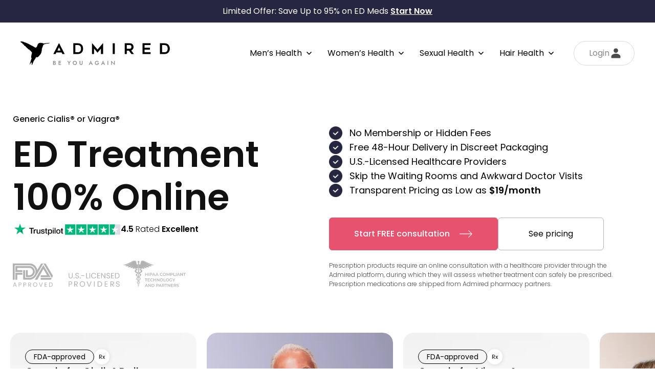

--- FILE ---
content_type: text/html; charset=UTF-8
request_url: https://www.admired.com/condition/erectile-dysfunction/
body_size: 106776
content:
<!DOCTYPE html>
<html lang="en-US" prefix="og: https://ogp.me/ns#" >
<head> <script type="text/javascript">
/* <![CDATA[ */
var gform;gform||(document.addEventListener("gform_main_scripts_loaded",function(){gform.scriptsLoaded=!0}),document.addEventListener("gform/theme/scripts_loaded",function(){gform.themeScriptsLoaded=!0}),window.addEventListener("DOMContentLoaded",function(){gform.domLoaded=!0}),gform={domLoaded:!1,scriptsLoaded:!1,themeScriptsLoaded:!1,isFormEditor:()=>"function"==typeof InitializeEditor,callIfLoaded:function(o){return!(!gform.domLoaded||!gform.scriptsLoaded||!gform.themeScriptsLoaded&&!gform.isFormEditor()||(gform.isFormEditor()&&console.warn("The use of gform.initializeOnLoaded() is deprecated in the form editor context and will be removed in Gravity Forms 3.1."),o(),0))},initializeOnLoaded:function(o){gform.callIfLoaded(o)||(document.addEventListener("gform_main_scripts_loaded",()=>{gform.scriptsLoaded=!0,gform.callIfLoaded(o)}),document.addEventListener("gform/theme/scripts_loaded",()=>{gform.themeScriptsLoaded=!0,gform.callIfLoaded(o)}),window.addEventListener("DOMContentLoaded",()=>{gform.domLoaded=!0,gform.callIfLoaded(o)}))},hooks:{action:{},filter:{}},addAction:function(o,r,e,t){gform.addHook("action",o,r,e,t)},addFilter:function(o,r,e,t){gform.addHook("filter",o,r,e,t)},doAction:function(o){gform.doHook("action",o,arguments)},applyFilters:function(o){return gform.doHook("filter",o,arguments)},removeAction:function(o,r){gform.removeHook("action",o,r)},removeFilter:function(o,r,e){gform.removeHook("filter",o,r,e)},addHook:function(o,r,e,t,n){null==gform.hooks[o][r]&&(gform.hooks[o][r]=[]);var d=gform.hooks[o][r];null==n&&(n=r+"_"+d.length),gform.hooks[o][r].push({tag:n,callable:e,priority:t=null==t?10:t})},doHook:function(r,o,e){var t;if(e=Array.prototype.slice.call(e,1),null!=gform.hooks[r][o]&&((o=gform.hooks[r][o]).sort(function(o,r){return o.priority-r.priority}),o.forEach(function(o){"function"!=typeof(t=o.callable)&&(t=window[t]),"action"==r?t.apply(null,e):e[0]=t.apply(null,e)})),"filter"==r)return e[0]},removeHook:function(o,r,t,n){var e;null!=gform.hooks[o][r]&&(e=(e=gform.hooks[o][r]).filter(function(o,r,e){return!!(null!=n&&n!=o.tag||null!=t&&t!=o.priority)}),gform.hooks[o][r]=e)}});
/* ]]> */
</script>
<meta charset="UTF-8"><script>if(navigator.userAgent.match(/MSIE|Internet Explorer/i)||navigator.userAgent.match(/Trident\/7\..*?rv:11/i)){var href=document.location.href;if(!href.match(/[?&]nowprocket/)){if(href.indexOf("?")==-1){if(href.indexOf("#")==-1){document.location.href=href+"?nowprocket=1"}else{document.location.href=href.replace("#","?nowprocket=1#")}}else{if(href.indexOf("#")==-1){document.location.href=href+"&nowprocket=1"}else{document.location.href=href.replace("#","&nowprocket=1#")}}}}</script><script>(()=>{class RocketLazyLoadScripts{constructor(){this.v="2.0.4",this.userEvents=["keydown","keyup","mousedown","mouseup","mousemove","mouseover","mouseout","touchmove","touchstart","touchend","touchcancel","wheel","click","dblclick","input"],this.attributeEvents=["onblur","onclick","oncontextmenu","ondblclick","onfocus","onmousedown","onmouseenter","onmouseleave","onmousemove","onmouseout","onmouseover","onmouseup","onmousewheel","onscroll","onsubmit"]}async t(){this.i(),this.o(),/iP(ad|hone)/.test(navigator.userAgent)&&this.h(),this.u(),this.l(this),this.m(),this.k(this),this.p(this),this._(),await Promise.all([this.R(),this.L()]),this.lastBreath=Date.now(),this.S(this),this.P(),this.D(),this.O(),this.M(),await this.C(this.delayedScripts.normal),await this.C(this.delayedScripts.defer),await this.C(this.delayedScripts.async),await this.T(),await this.F(),await this.j(),await this.A(),window.dispatchEvent(new Event("rocket-allScriptsLoaded")),this.everythingLoaded=!0,this.lastTouchEnd&&await new Promise(t=>setTimeout(t,500-Date.now()+this.lastTouchEnd)),this.I(),this.H(),this.U(),this.W()}i(){this.CSPIssue=sessionStorage.getItem("rocketCSPIssue"),document.addEventListener("securitypolicyviolation",t=>{this.CSPIssue||"script-src-elem"!==t.violatedDirective||"data"!==t.blockedURI||(this.CSPIssue=!0,sessionStorage.setItem("rocketCSPIssue",!0))},{isRocket:!0})}o(){window.addEventListener("pageshow",t=>{this.persisted=t.persisted,this.realWindowLoadedFired=!0},{isRocket:!0}),window.addEventListener("pagehide",()=>{this.onFirstUserAction=null},{isRocket:!0})}h(){let t;function e(e){t=e}window.addEventListener("touchstart",e,{isRocket:!0}),window.addEventListener("touchend",function i(o){o.changedTouches[0]&&t.changedTouches[0]&&Math.abs(o.changedTouches[0].pageX-t.changedTouches[0].pageX)<10&&Math.abs(o.changedTouches[0].pageY-t.changedTouches[0].pageY)<10&&o.timeStamp-t.timeStamp<200&&(window.removeEventListener("touchstart",e,{isRocket:!0}),window.removeEventListener("touchend",i,{isRocket:!0}),"INPUT"===o.target.tagName&&"text"===o.target.type||(o.target.dispatchEvent(new TouchEvent("touchend",{target:o.target,bubbles:!0})),o.target.dispatchEvent(new MouseEvent("mouseover",{target:o.target,bubbles:!0})),o.target.dispatchEvent(new PointerEvent("click",{target:o.target,bubbles:!0,cancelable:!0,detail:1,clientX:o.changedTouches[0].clientX,clientY:o.changedTouches[0].clientY})),event.preventDefault()))},{isRocket:!0})}q(t){this.userActionTriggered||("mousemove"!==t.type||this.firstMousemoveIgnored?"keyup"===t.type||"mouseover"===t.type||"mouseout"===t.type||(this.userActionTriggered=!0,this.onFirstUserAction&&this.onFirstUserAction()):this.firstMousemoveIgnored=!0),"click"===t.type&&t.preventDefault(),t.stopPropagation(),t.stopImmediatePropagation(),"touchstart"===this.lastEvent&&"touchend"===t.type&&(this.lastTouchEnd=Date.now()),"click"===t.type&&(this.lastTouchEnd=0),this.lastEvent=t.type,t.composedPath&&t.composedPath()[0].getRootNode()instanceof ShadowRoot&&(t.rocketTarget=t.composedPath()[0]),this.savedUserEvents.push(t)}u(){this.savedUserEvents=[],this.userEventHandler=this.q.bind(this),this.userEvents.forEach(t=>window.addEventListener(t,this.userEventHandler,{passive:!1,isRocket:!0})),document.addEventListener("visibilitychange",this.userEventHandler,{isRocket:!0})}U(){this.userEvents.forEach(t=>window.removeEventListener(t,this.userEventHandler,{passive:!1,isRocket:!0})),document.removeEventListener("visibilitychange",this.userEventHandler,{isRocket:!0}),this.savedUserEvents.forEach(t=>{(t.rocketTarget||t.target).dispatchEvent(new window[t.constructor.name](t.type,t))})}m(){const t="return false",e=Array.from(this.attributeEvents,t=>"data-rocket-"+t),i="["+this.attributeEvents.join("],[")+"]",o="[data-rocket-"+this.attributeEvents.join("],[data-rocket-")+"]",s=(e,i,o)=>{o&&o!==t&&(e.setAttribute("data-rocket-"+i,o),e["rocket"+i]=new Function("event",o),e.setAttribute(i,t))};new MutationObserver(t=>{for(const n of t)"attributes"===n.type&&(n.attributeName.startsWith("data-rocket-")||this.everythingLoaded?n.attributeName.startsWith("data-rocket-")&&this.everythingLoaded&&this.N(n.target,n.attributeName.substring(12)):s(n.target,n.attributeName,n.target.getAttribute(n.attributeName))),"childList"===n.type&&n.addedNodes.forEach(t=>{if(t.nodeType===Node.ELEMENT_NODE)if(this.everythingLoaded)for(const i of[t,...t.querySelectorAll(o)])for(const t of i.getAttributeNames())e.includes(t)&&this.N(i,t.substring(12));else for(const e of[t,...t.querySelectorAll(i)])for(const t of e.getAttributeNames())this.attributeEvents.includes(t)&&s(e,t,e.getAttribute(t))})}).observe(document,{subtree:!0,childList:!0,attributeFilter:[...this.attributeEvents,...e]})}I(){this.attributeEvents.forEach(t=>{document.querySelectorAll("[data-rocket-"+t+"]").forEach(e=>{this.N(e,t)})})}N(t,e){const i=t.getAttribute("data-rocket-"+e);i&&(t.setAttribute(e,i),t.removeAttribute("data-rocket-"+e))}k(t){Object.defineProperty(HTMLElement.prototype,"onclick",{get(){return this.rocketonclick||null},set(e){this.rocketonclick=e,this.setAttribute(t.everythingLoaded?"onclick":"data-rocket-onclick","this.rocketonclick(event)")}})}S(t){function e(e,i){let o=e[i];e[i]=null,Object.defineProperty(e,i,{get:()=>o,set(s){t.everythingLoaded?o=s:e["rocket"+i]=o=s}})}e(document,"onreadystatechange"),e(window,"onload"),e(window,"onpageshow");try{Object.defineProperty(document,"readyState",{get:()=>t.rocketReadyState,set(e){t.rocketReadyState=e},configurable:!0}),document.readyState="loading"}catch(t){console.log("WPRocket DJE readyState conflict, bypassing")}}l(t){this.originalAddEventListener=EventTarget.prototype.addEventListener,this.originalRemoveEventListener=EventTarget.prototype.removeEventListener,this.savedEventListeners=[],EventTarget.prototype.addEventListener=function(e,i,o){o&&o.isRocket||!t.B(e,this)&&!t.userEvents.includes(e)||t.B(e,this)&&!t.userActionTriggered||e.startsWith("rocket-")||t.everythingLoaded?t.originalAddEventListener.call(this,e,i,o):(t.savedEventListeners.push({target:this,remove:!1,type:e,func:i,options:o}),"mouseenter"!==e&&"mouseleave"!==e||t.originalAddEventListener.call(this,e,t.savedUserEvents.push,o))},EventTarget.prototype.removeEventListener=function(e,i,o){o&&o.isRocket||!t.B(e,this)&&!t.userEvents.includes(e)||t.B(e,this)&&!t.userActionTriggered||e.startsWith("rocket-")||t.everythingLoaded?t.originalRemoveEventListener.call(this,e,i,o):t.savedEventListeners.push({target:this,remove:!0,type:e,func:i,options:o})}}J(t,e){this.savedEventListeners=this.savedEventListeners.filter(i=>{let o=i.type,s=i.target||window;return e!==o||t!==s||(this.B(o,s)&&(i.type="rocket-"+o),this.$(i),!1)})}H(){EventTarget.prototype.addEventListener=this.originalAddEventListener,EventTarget.prototype.removeEventListener=this.originalRemoveEventListener,this.savedEventListeners.forEach(t=>this.$(t))}$(t){t.remove?this.originalRemoveEventListener.call(t.target,t.type,t.func,t.options):this.originalAddEventListener.call(t.target,t.type,t.func,t.options)}p(t){let e;function i(e){return t.everythingLoaded?e:e.split(" ").map(t=>"load"===t||t.startsWith("load.")?"rocket-jquery-load":t).join(" ")}function o(o){function s(e){const s=o.fn[e];o.fn[e]=o.fn.init.prototype[e]=function(){return this[0]===window&&t.userActionTriggered&&("string"==typeof arguments[0]||arguments[0]instanceof String?arguments[0]=i(arguments[0]):"object"==typeof arguments[0]&&Object.keys(arguments[0]).forEach(t=>{const e=arguments[0][t];delete arguments[0][t],arguments[0][i(t)]=e})),s.apply(this,arguments),this}}if(o&&o.fn&&!t.allJQueries.includes(o)){const e={DOMContentLoaded:[],"rocket-DOMContentLoaded":[]};for(const t in e)document.addEventListener(t,()=>{e[t].forEach(t=>t())},{isRocket:!0});o.fn.ready=o.fn.init.prototype.ready=function(i){function s(){parseInt(o.fn.jquery)>2?setTimeout(()=>i.bind(document)(o)):i.bind(document)(o)}return"function"==typeof i&&(t.realDomReadyFired?!t.userActionTriggered||t.fauxDomReadyFired?s():e["rocket-DOMContentLoaded"].push(s):e.DOMContentLoaded.push(s)),o([])},s("on"),s("one"),s("off"),t.allJQueries.push(o)}e=o}t.allJQueries=[],o(window.jQuery),Object.defineProperty(window,"jQuery",{get:()=>e,set(t){o(t)}})}P(){const t=new Map;document.write=document.writeln=function(e){const i=document.currentScript,o=document.createRange(),s=i.parentElement;let n=t.get(i);void 0===n&&(n=i.nextSibling,t.set(i,n));const c=document.createDocumentFragment();o.setStart(c,0),c.appendChild(o.createContextualFragment(e)),s.insertBefore(c,n)}}async R(){return new Promise(t=>{this.userActionTriggered?t():this.onFirstUserAction=t})}async L(){return new Promise(t=>{document.addEventListener("DOMContentLoaded",()=>{this.realDomReadyFired=!0,t()},{isRocket:!0})})}async j(){return this.realWindowLoadedFired?Promise.resolve():new Promise(t=>{window.addEventListener("load",t,{isRocket:!0})})}M(){this.pendingScripts=[];this.scriptsMutationObserver=new MutationObserver(t=>{for(const e of t)e.addedNodes.forEach(t=>{"SCRIPT"!==t.tagName||t.noModule||t.isWPRocket||this.pendingScripts.push({script:t,promise:new Promise(e=>{const i=()=>{const i=this.pendingScripts.findIndex(e=>e.script===t);i>=0&&this.pendingScripts.splice(i,1),e()};t.addEventListener("load",i,{isRocket:!0}),t.addEventListener("error",i,{isRocket:!0}),setTimeout(i,1e3)})})})}),this.scriptsMutationObserver.observe(document,{childList:!0,subtree:!0})}async F(){await this.X(),this.pendingScripts.length?(await this.pendingScripts[0].promise,await this.F()):this.scriptsMutationObserver.disconnect()}D(){this.delayedScripts={normal:[],async:[],defer:[]},document.querySelectorAll("script[type$=rocketlazyloadscript]").forEach(t=>{t.hasAttribute("data-rocket-src")?t.hasAttribute("async")&&!1!==t.async?this.delayedScripts.async.push(t):t.hasAttribute("defer")&&!1!==t.defer||"module"===t.getAttribute("data-rocket-type")?this.delayedScripts.defer.push(t):this.delayedScripts.normal.push(t):this.delayedScripts.normal.push(t)})}async _(){await this.L();let t=[];document.querySelectorAll("script[type$=rocketlazyloadscript][data-rocket-src]").forEach(e=>{let i=e.getAttribute("data-rocket-src");if(i&&!i.startsWith("data:")){i.startsWith("//")&&(i=location.protocol+i);try{const o=new URL(i).origin;o!==location.origin&&t.push({src:o,crossOrigin:e.crossOrigin||"module"===e.getAttribute("data-rocket-type")})}catch(t){}}}),t=[...new Map(t.map(t=>[JSON.stringify(t),t])).values()],this.Y(t,"preconnect")}async G(t){if(await this.K(),!0!==t.noModule||!("noModule"in HTMLScriptElement.prototype))return new Promise(e=>{let i;function o(){(i||t).setAttribute("data-rocket-status","executed"),e()}try{if(navigator.userAgent.includes("Firefox/")||""===navigator.vendor||this.CSPIssue)i=document.createElement("script"),[...t.attributes].forEach(t=>{let e=t.nodeName;"type"!==e&&("data-rocket-type"===e&&(e="type"),"data-rocket-src"===e&&(e="src"),i.setAttribute(e,t.nodeValue))}),t.text&&(i.text=t.text),t.nonce&&(i.nonce=t.nonce),i.hasAttribute("src")?(i.addEventListener("load",o,{isRocket:!0}),i.addEventListener("error",()=>{i.setAttribute("data-rocket-status","failed-network"),e()},{isRocket:!0}),setTimeout(()=>{i.isConnected||e()},1)):(i.text=t.text,o()),i.isWPRocket=!0,t.parentNode.replaceChild(i,t);else{const i=t.getAttribute("data-rocket-type"),s=t.getAttribute("data-rocket-src");i?(t.type=i,t.removeAttribute("data-rocket-type")):t.removeAttribute("type"),t.addEventListener("load",o,{isRocket:!0}),t.addEventListener("error",i=>{this.CSPIssue&&i.target.src.startsWith("data:")?(console.log("WPRocket: CSP fallback activated"),t.removeAttribute("src"),this.G(t).then(e)):(t.setAttribute("data-rocket-status","failed-network"),e())},{isRocket:!0}),s?(t.fetchPriority="high",t.removeAttribute("data-rocket-src"),t.src=s):t.src="data:text/javascript;base64,"+window.btoa(unescape(encodeURIComponent(t.text)))}}catch(i){t.setAttribute("data-rocket-status","failed-transform"),e()}});t.setAttribute("data-rocket-status","skipped")}async C(t){const e=t.shift();return e?(e.isConnected&&await this.G(e),this.C(t)):Promise.resolve()}O(){this.Y([...this.delayedScripts.normal,...this.delayedScripts.defer,...this.delayedScripts.async],"preload")}Y(t,e){this.trash=this.trash||[];let i=!0;var o=document.createDocumentFragment();t.forEach(t=>{const s=t.getAttribute&&t.getAttribute("data-rocket-src")||t.src;if(s&&!s.startsWith("data:")){const n=document.createElement("link");n.href=s,n.rel=e,"preconnect"!==e&&(n.as="script",n.fetchPriority=i?"high":"low"),t.getAttribute&&"module"===t.getAttribute("data-rocket-type")&&(n.crossOrigin=!0),t.crossOrigin&&(n.crossOrigin=t.crossOrigin),t.integrity&&(n.integrity=t.integrity),t.nonce&&(n.nonce=t.nonce),o.appendChild(n),this.trash.push(n),i=!1}}),document.head.appendChild(o)}W(){this.trash.forEach(t=>t.remove())}async T(){try{document.readyState="interactive"}catch(t){}this.fauxDomReadyFired=!0;try{await this.K(),this.J(document,"readystatechange"),document.dispatchEvent(new Event("rocket-readystatechange")),await this.K(),document.rocketonreadystatechange&&document.rocketonreadystatechange(),await this.K(),this.J(document,"DOMContentLoaded"),document.dispatchEvent(new Event("rocket-DOMContentLoaded")),await this.K(),this.J(window,"DOMContentLoaded"),window.dispatchEvent(new Event("rocket-DOMContentLoaded"))}catch(t){console.error(t)}}async A(){try{document.readyState="complete"}catch(t){}try{await this.K(),this.J(document,"readystatechange"),document.dispatchEvent(new Event("rocket-readystatechange")),await this.K(),document.rocketonreadystatechange&&document.rocketonreadystatechange(),await this.K(),this.J(window,"load"),window.dispatchEvent(new Event("rocket-load")),await this.K(),window.rocketonload&&window.rocketonload(),await this.K(),this.allJQueries.forEach(t=>t(window).trigger("rocket-jquery-load")),await this.K(),this.J(window,"pageshow");const t=new Event("rocket-pageshow");t.persisted=this.persisted,window.dispatchEvent(t),await this.K(),window.rocketonpageshow&&window.rocketonpageshow({persisted:this.persisted})}catch(t){console.error(t)}}async K(){Date.now()-this.lastBreath>45&&(await this.X(),this.lastBreath=Date.now())}async X(){return document.hidden?new Promise(t=>setTimeout(t)):new Promise(t=>requestAnimationFrame(t))}B(t,e){return e===document&&"readystatechange"===t||(e===document&&"DOMContentLoaded"===t||(e===window&&"DOMContentLoaded"===t||(e===window&&"load"===t||e===window&&"pageshow"===t)))}static run(){(new RocketLazyLoadScripts).t()}}RocketLazyLoadScripts.run()})();</script>

<meta name="viewport" content="width=device-width, initial-scale=1.0">
<!-- WP_HEAD() START -->


	<style></style>
	
<!-- Search Engine Optimization by Rank Math PRO - https://rankmath.com/ -->
<title>ED Treatment Online | Regain Your Confidence</title>
<link crossorigin data-rocket-preconnect href="https://browser.sentry-cdn.com" rel="preconnect">
<link crossorigin data-rocket-preconnect href="https://www.googletagmanager.com" rel="preconnect">
<link crossorigin data-rocket-preconnect href="https://js.sentry-cdn.com" rel="preconnect">
<link crossorigin data-rocket-preconnect href="https://static.legitscript.com" rel="preconnect">
<link crossorigin data-rocket-preconnect href="https://cdn.ywxi.net" rel="preconnect">
<link data-rocket-preload as="style" href="https://www.admired.com/wp-content/cache/perfmatters/www.admired.com/fonts/70aaf98bbcf8.google-fonts.min.css" rel="preload">
<link href="https://www.admired.com/wp-content/cache/perfmatters/www.admired.com/fonts/70aaf98bbcf8.google-fonts.min.css" media="print" onload="this.media=&#039;all&#039;" rel="stylesheet">
<noscript><link rel="stylesheet" href="https://www.admired.com/wp-content/cache/perfmatters/www.admired.com/fonts/70aaf98bbcf8.google-fonts.min.css"></noscript>
<link crossorigin data-rocket-preload as="font" href="https://www.admired.com/wp-content/cache/perfmatters/www.admired.com/fonts/pxiByp8kv8JHgFVrLFj_Z1xlFd2JQEk.woff2" rel="preload">
<link crossorigin data-rocket-preload as="font" href="https://www.admired.com/wp-content/cache/perfmatters/www.admired.com/fonts/pxiByp8kv8JHgFVrLDz8Z1xlFd2JQEk.woff2" rel="preload">
<link crossorigin data-rocket-preload as="font" href="https://www.admired.com/wp-content/cache/perfmatters/www.admired.com/fonts/pxiEyp8kv8JHgFVrJJfecnFHGPc.woff2" rel="preload">
<link crossorigin data-rocket-preload as="font" href="https://www.admired.com/wp-content/cache/perfmatters/www.admired.com/fonts/pxiByp8kv8JHgFVrLGT9Z1xlFd2JQEk.woff2" rel="preload">
<link crossorigin data-rocket-preload as="font" href="https://www.admired.com/wp-content/cache/perfmatters/www.admired.com/fonts/pxiByp8kv8JHgFVrLEj6Z1xlFd2JQEk.woff2" rel="preload">
<link crossorigin data-rocket-preload as="font" href="https://www.admired.com/wp-content/cache/perfmatters/www.admired.com/fonts/pxiByp8kv8JHgFVrLCz7Z1xlFd2JQEk.woff2" rel="preload">
<style id="wpr-usedcss">@font-face{font-family:Poppins;font-style:normal;font-weight:200;font-display:swap;src:url(https://www.admired.com/wp-content/cache/perfmatters/www.admired.com/fonts/pxiByp8kv8JHgFVrLFj_Z1xlFd2JQEk.woff2) format('woff2');unicode-range:U+0000-00FF,U+0131,U+0152-0153,U+02BB-02BC,U+02C6,U+02DA,U+02DC,U+0304,U+0308,U+0329,U+2000-206F,U+20AC,U+2122,U+2191,U+2193,U+2212,U+2215,U+FEFF,U+FFFD}@font-face{font-family:Poppins;font-style:normal;font-weight:300;font-display:swap;src:url(https://www.admired.com/wp-content/cache/perfmatters/www.admired.com/fonts/pxiByp8kv8JHgFVrLDz8Z1xlFd2JQEk.woff2) format('woff2');unicode-range:U+0000-00FF,U+0131,U+0152-0153,U+02BB-02BC,U+02C6,U+02DA,U+02DC,U+0304,U+0308,U+0329,U+2000-206F,U+20AC,U+2122,U+2191,U+2193,U+2212,U+2215,U+FEFF,U+FFFD}@font-face{font-family:Poppins;font-style:normal;font-weight:400;font-display:swap;src:url(https://www.admired.com/wp-content/cache/perfmatters/www.admired.com/fonts/pxiEyp8kv8JHgFVrJJfecnFHGPc.woff2) format('woff2');unicode-range:U+0000-00FF,U+0131,U+0152-0153,U+02BB-02BC,U+02C6,U+02DA,U+02DC,U+0304,U+0308,U+0329,U+2000-206F,U+20AC,U+2122,U+2191,U+2193,U+2212,U+2215,U+FEFF,U+FFFD}@font-face{font-family:Poppins;font-style:normal;font-weight:500;font-display:swap;src:url(https://www.admired.com/wp-content/cache/perfmatters/www.admired.com/fonts/pxiByp8kv8JHgFVrLGT9Z1xlFd2JQEk.woff2) format('woff2');unicode-range:U+0000-00FF,U+0131,U+0152-0153,U+02BB-02BC,U+02C6,U+02DA,U+02DC,U+0304,U+0308,U+0329,U+2000-206F,U+20AC,U+2122,U+2191,U+2193,U+2212,U+2215,U+FEFF,U+FFFD}@font-face{font-family:Poppins;font-style:normal;font-weight:600;font-display:swap;src:url(https://www.admired.com/wp-content/cache/perfmatters/www.admired.com/fonts/pxiByp8kv8JHgFVrLEj6Z1xlFd2JQEk.woff2) format('woff2');unicode-range:U+0000-00FF,U+0131,U+0152-0153,U+02BB-02BC,U+02C6,U+02DA,U+02DC,U+0304,U+0308,U+0329,U+2000-206F,U+20AC,U+2122,U+2191,U+2193,U+2212,U+2215,U+FEFF,U+FFFD}@font-face{font-family:Poppins;font-style:normal;font-weight:700;font-display:swap;src:url(https://www.admired.com/wp-content/cache/perfmatters/www.admired.com/fonts/pxiByp8kv8JHgFVrLCz7Z1xlFd2JQEk.woff2) format('woff2');unicode-range:U+0000-00FF,U+0131,U+0152-0153,U+02BB-02BC,U+02C6,U+02DA,U+02DC,U+0304,U+0308,U+0329,U+2000-206F,U+20AC,U+2122,U+2191,U+2193,U+2212,U+2215,U+FEFF,U+FFFD}img:is([sizes=auto i],[sizes^="auto," i]){contain-intrinsic-size:3000px 1500px}:where(.wp-block-button__link){border-radius:9999px;box-shadow:none;padding:calc(.667em + 2px) calc(1.333em + 2px);text-decoration:none}:root :where(.wp-block-button .wp-block-button__link.is-style-outline),:root :where(.wp-block-button.is-style-outline>.wp-block-button__link){border:2px solid;padding:.667em 1.333em}:root :where(.wp-block-button .wp-block-button__link.is-style-outline:not(.has-text-color)),:root :where(.wp-block-button.is-style-outline>.wp-block-button__link:not(.has-text-color)){color:currentColor}:root :where(.wp-block-button .wp-block-button__link.is-style-outline:not(.has-background)),:root :where(.wp-block-button.is-style-outline>.wp-block-button__link:not(.has-background)){background-color:initial;background-image:none}:where(.wp-block-calendar table:not(.has-background) th){background:#ddd}:where(.wp-block-columns){margin-bottom:1.75em}:where(.wp-block-columns.has-background){padding:1.25em 2.375em}:where(.wp-block-post-comments input[type=submit]){border:none}:where(.wp-block-cover-image:not(.has-text-color)),:where(.wp-block-cover:not(.has-text-color)){color:#fff}:where(.wp-block-cover-image.is-light:not(.has-text-color)),:where(.wp-block-cover.is-light:not(.has-text-color)){color:#000}:root :where(.wp-block-cover h1:not(.has-text-color)),:root :where(.wp-block-cover h2:not(.has-text-color)),:root :where(.wp-block-cover h3:not(.has-text-color)),:root :where(.wp-block-cover h4:not(.has-text-color)),:root :where(.wp-block-cover h5:not(.has-text-color)),:root :where(.wp-block-cover h6:not(.has-text-color)),:root :where(.wp-block-cover p:not(.has-text-color)){color:inherit}:where(.wp-block-file){margin-bottom:1.5em}:where(.wp-block-file__button){border-radius:2em;display:inline-block;padding:.5em 1em}:where(.wp-block-file__button):is(a):active,:where(.wp-block-file__button):is(a):focus,:where(.wp-block-file__button):is(a):hover,:where(.wp-block-file__button):is(a):visited{box-shadow:none;color:#fff;opacity:.85;text-decoration:none}:where(.wp-block-group.wp-block-group-is-layout-constrained){position:relative}:root :where(.wp-block-image.is-style-rounded img,.wp-block-image .is-style-rounded img){border-radius:9999px}:where(.wp-block-latest-comments:not([style*=line-height] .wp-block-latest-comments__comment)){line-height:1.1}:where(.wp-block-latest-comments:not([style*=line-height] .wp-block-latest-comments__comment-excerpt p)){line-height:1.8}:root :where(.wp-block-latest-posts.is-grid){padding:0}:root :where(.wp-block-latest-posts.wp-block-latest-posts__list){padding-left:0}ol,ul{box-sizing:border-box}:root :where(.wp-block-list.has-background){padding:1.25em 2.375em}:where(.wp-block-navigation.has-background .wp-block-navigation-item a:not(.wp-element-button)),:where(.wp-block-navigation.has-background .wp-block-navigation-submenu a:not(.wp-element-button)){padding:.5em 1em}:where(.wp-block-navigation .wp-block-navigation__submenu-container .wp-block-navigation-item a:not(.wp-element-button)),:where(.wp-block-navigation .wp-block-navigation__submenu-container .wp-block-navigation-submenu a:not(.wp-element-button)),:where(.wp-block-navigation .wp-block-navigation__submenu-container .wp-block-navigation-submenu button.wp-block-navigation-item__content),:where(.wp-block-navigation .wp-block-navigation__submenu-container .wp-block-pages-list__item button.wp-block-navigation-item__content){padding:.5em 1em}:root :where(p.has-background){padding:1.25em 2.375em}:where(p.has-text-color:not(.has-link-color)) a{color:inherit}:where(.wp-block-post-comments-form) input:not([type=submit]),:where(.wp-block-post-comments-form) textarea{border:1px solid #949494;font-family:inherit;font-size:1em}:where(.wp-block-post-comments-form) input:where(:not([type=submit]):not([type=checkbox])),:where(.wp-block-post-comments-form) textarea{padding:calc(.667em + 2px)}:where(.wp-block-post-excerpt){box-sizing:border-box;margin-bottom:var(--wp--style--block-gap);margin-top:var(--wp--style--block-gap)}:where(.wp-block-preformatted.has-background){padding:1.25em 2.375em}:where(.wp-block-search__button){border:1px solid #ccc;padding:6px 10px}:where(.wp-block-search__input){font-family:inherit;font-size:inherit;font-style:inherit;font-weight:inherit;letter-spacing:inherit;line-height:inherit;text-transform:inherit}:where(.wp-block-search__button-inside .wp-block-search__inside-wrapper){border:1px solid #949494;box-sizing:border-box;padding:4px}:where(.wp-block-search__button-inside .wp-block-search__inside-wrapper) .wp-block-search__input{border:none;border-radius:0;padding:0 4px}:where(.wp-block-search__button-inside .wp-block-search__inside-wrapper) .wp-block-search__input:focus{outline:0}:where(.wp-block-search__button-inside .wp-block-search__inside-wrapper) :where(.wp-block-search__button){padding:4px 8px}:root :where(.wp-block-separator.is-style-dots){height:auto;line-height:1;text-align:center}:root :where(.wp-block-separator.is-style-dots):before{color:currentColor;content:"···";font-family:serif;font-size:1.5em;letter-spacing:2em;padding-left:2em}:root :where(.wp-block-site-logo.is-style-rounded){border-radius:9999px}:where(.wp-block-social-links:not(.is-style-logos-only)) .wp-social-link{background-color:#f0f0f0;color:#444}:where(.wp-block-social-links:not(.is-style-logos-only)) .wp-social-link-amazon{background-color:#f90;color:#fff}:where(.wp-block-social-links:not(.is-style-logos-only)) .wp-social-link-bandcamp{background-color:#1ea0c3;color:#fff}:where(.wp-block-social-links:not(.is-style-logos-only)) .wp-social-link-behance{background-color:#0757fe;color:#fff}:where(.wp-block-social-links:not(.is-style-logos-only)) .wp-social-link-bluesky{background-color:#0a7aff;color:#fff}:where(.wp-block-social-links:not(.is-style-logos-only)) .wp-social-link-codepen{background-color:#1e1f26;color:#fff}:where(.wp-block-social-links:not(.is-style-logos-only)) .wp-social-link-deviantart{background-color:#02e49b;color:#fff}:where(.wp-block-social-links:not(.is-style-logos-only)) .wp-social-link-discord{background-color:#5865f2;color:#fff}:where(.wp-block-social-links:not(.is-style-logos-only)) .wp-social-link-dribbble{background-color:#e94c89;color:#fff}:where(.wp-block-social-links:not(.is-style-logos-only)) .wp-social-link-dropbox{background-color:#4280ff;color:#fff}:where(.wp-block-social-links:not(.is-style-logos-only)) .wp-social-link-etsy{background-color:#f45800;color:#fff}:where(.wp-block-social-links:not(.is-style-logos-only)) .wp-social-link-facebook{background-color:#0866ff;color:#fff}:where(.wp-block-social-links:not(.is-style-logos-only)) .wp-social-link-fivehundredpx{background-color:#000;color:#fff}:where(.wp-block-social-links:not(.is-style-logos-only)) .wp-social-link-flickr{background-color:#0461dd;color:#fff}:where(.wp-block-social-links:not(.is-style-logos-only)) .wp-social-link-foursquare{background-color:#e65678;color:#fff}:where(.wp-block-social-links:not(.is-style-logos-only)) .wp-social-link-github{background-color:#24292d;color:#fff}:where(.wp-block-social-links:not(.is-style-logos-only)) .wp-social-link-goodreads{background-color:#eceadd;color:#382110}:where(.wp-block-social-links:not(.is-style-logos-only)) .wp-social-link-google{background-color:#ea4434;color:#fff}:where(.wp-block-social-links:not(.is-style-logos-only)) .wp-social-link-gravatar{background-color:#1d4fc4;color:#fff}:where(.wp-block-social-links:not(.is-style-logos-only)) .wp-social-link-instagram{background-color:#f00075;color:#fff}:where(.wp-block-social-links:not(.is-style-logos-only)) .wp-social-link-lastfm{background-color:#e21b24;color:#fff}:where(.wp-block-social-links:not(.is-style-logos-only)) .wp-social-link-linkedin{background-color:#0d66c2;color:#fff}:where(.wp-block-social-links:not(.is-style-logos-only)) .wp-social-link-mastodon{background-color:#3288d4;color:#fff}:where(.wp-block-social-links:not(.is-style-logos-only)) .wp-social-link-medium{background-color:#000;color:#fff}:where(.wp-block-social-links:not(.is-style-logos-only)) .wp-social-link-meetup{background-color:#f6405f;color:#fff}:where(.wp-block-social-links:not(.is-style-logos-only)) .wp-social-link-patreon{background-color:#000;color:#fff}:where(.wp-block-social-links:not(.is-style-logos-only)) .wp-social-link-pinterest{background-color:#e60122;color:#fff}:where(.wp-block-social-links:not(.is-style-logos-only)) .wp-social-link-pocket{background-color:#ef4155;color:#fff}:where(.wp-block-social-links:not(.is-style-logos-only)) .wp-social-link-reddit{background-color:#ff4500;color:#fff}:where(.wp-block-social-links:not(.is-style-logos-only)) .wp-social-link-skype{background-color:#0478d7;color:#fff}:where(.wp-block-social-links:not(.is-style-logos-only)) .wp-social-link-snapchat{background-color:#fefc00;color:#fff;stroke:#000}:where(.wp-block-social-links:not(.is-style-logos-only)) .wp-social-link-soundcloud{background-color:#ff5600;color:#fff}:where(.wp-block-social-links:not(.is-style-logos-only)) .wp-social-link-spotify{background-color:#1bd760;color:#fff}:where(.wp-block-social-links:not(.is-style-logos-only)) .wp-social-link-telegram{background-color:#2aabee;color:#fff}:where(.wp-block-social-links:not(.is-style-logos-only)) .wp-social-link-threads{background-color:#000;color:#fff}:where(.wp-block-social-links:not(.is-style-logos-only)) .wp-social-link-tiktok{background-color:#000;color:#fff}:where(.wp-block-social-links:not(.is-style-logos-only)) .wp-social-link-tumblr{background-color:#011835;color:#fff}:where(.wp-block-social-links:not(.is-style-logos-only)) .wp-social-link-twitch{background-color:#6440a4;color:#fff}:where(.wp-block-social-links:not(.is-style-logos-only)) .wp-social-link-twitter{background-color:#1da1f2;color:#fff}:where(.wp-block-social-links:not(.is-style-logos-only)) .wp-social-link-vimeo{background-color:#1eb7ea;color:#fff}:where(.wp-block-social-links:not(.is-style-logos-only)) .wp-social-link-vk{background-color:#4680c2;color:#fff}:where(.wp-block-social-links:not(.is-style-logos-only)) .wp-social-link-wordpress{background-color:#3499cd;color:#fff}:where(.wp-block-social-links:not(.is-style-logos-only)) .wp-social-link-whatsapp{background-color:#25d366;color:#fff}:where(.wp-block-social-links:not(.is-style-logos-only)) .wp-social-link-x{background-color:#000;color:#fff}:where(.wp-block-social-links:not(.is-style-logos-only)) .wp-social-link-yelp{background-color:#d32422;color:#fff}:where(.wp-block-social-links:not(.is-style-logos-only)) .wp-social-link-youtube{background-color:red;color:#fff}:where(.wp-block-social-links.is-style-logos-only) .wp-social-link{background:0 0}:where(.wp-block-social-links.is-style-logos-only) .wp-social-link svg{height:1.25em;width:1.25em}:where(.wp-block-social-links.is-style-logos-only) .wp-social-link-amazon{color:#f90}:where(.wp-block-social-links.is-style-logos-only) .wp-social-link-bandcamp{color:#1ea0c3}:where(.wp-block-social-links.is-style-logos-only) .wp-social-link-behance{color:#0757fe}:where(.wp-block-social-links.is-style-logos-only) .wp-social-link-bluesky{color:#0a7aff}:where(.wp-block-social-links.is-style-logos-only) .wp-social-link-codepen{color:#1e1f26}:where(.wp-block-social-links.is-style-logos-only) .wp-social-link-deviantart{color:#02e49b}:where(.wp-block-social-links.is-style-logos-only) .wp-social-link-discord{color:#5865f2}:where(.wp-block-social-links.is-style-logos-only) .wp-social-link-dribbble{color:#e94c89}:where(.wp-block-social-links.is-style-logos-only) .wp-social-link-dropbox{color:#4280ff}:where(.wp-block-social-links.is-style-logos-only) .wp-social-link-etsy{color:#f45800}:where(.wp-block-social-links.is-style-logos-only) .wp-social-link-facebook{color:#0866ff}:where(.wp-block-social-links.is-style-logos-only) .wp-social-link-fivehundredpx{color:#000}:where(.wp-block-social-links.is-style-logos-only) .wp-social-link-flickr{color:#0461dd}:where(.wp-block-social-links.is-style-logos-only) .wp-social-link-foursquare{color:#e65678}:where(.wp-block-social-links.is-style-logos-only) .wp-social-link-github{color:#24292d}:where(.wp-block-social-links.is-style-logos-only) .wp-social-link-goodreads{color:#382110}:where(.wp-block-social-links.is-style-logos-only) .wp-social-link-google{color:#ea4434}:where(.wp-block-social-links.is-style-logos-only) .wp-social-link-gravatar{color:#1d4fc4}:where(.wp-block-social-links.is-style-logos-only) .wp-social-link-instagram{color:#f00075}:where(.wp-block-social-links.is-style-logos-only) .wp-social-link-lastfm{color:#e21b24}:where(.wp-block-social-links.is-style-logos-only) .wp-social-link-linkedin{color:#0d66c2}:where(.wp-block-social-links.is-style-logos-only) .wp-social-link-mastodon{color:#3288d4}:where(.wp-block-social-links.is-style-logos-only) .wp-social-link-medium{color:#000}:where(.wp-block-social-links.is-style-logos-only) .wp-social-link-meetup{color:#f6405f}:where(.wp-block-social-links.is-style-logos-only) .wp-social-link-patreon{color:#000}:where(.wp-block-social-links.is-style-logos-only) .wp-social-link-pinterest{color:#e60122}:where(.wp-block-social-links.is-style-logos-only) .wp-social-link-pocket{color:#ef4155}:where(.wp-block-social-links.is-style-logos-only) .wp-social-link-reddit{color:#ff4500}:where(.wp-block-social-links.is-style-logos-only) .wp-social-link-skype{color:#0478d7}:where(.wp-block-social-links.is-style-logos-only) .wp-social-link-snapchat{color:#fff;stroke:#000}:where(.wp-block-social-links.is-style-logos-only) .wp-social-link-soundcloud{color:#ff5600}:where(.wp-block-social-links.is-style-logos-only) .wp-social-link-spotify{color:#1bd760}:where(.wp-block-social-links.is-style-logos-only) .wp-social-link-telegram{color:#2aabee}:where(.wp-block-social-links.is-style-logos-only) .wp-social-link-threads{color:#000}:where(.wp-block-social-links.is-style-logos-only) .wp-social-link-tiktok{color:#000}:where(.wp-block-social-links.is-style-logos-only) .wp-social-link-tumblr{color:#011835}:where(.wp-block-social-links.is-style-logos-only) .wp-social-link-twitch{color:#6440a4}:where(.wp-block-social-links.is-style-logos-only) .wp-social-link-twitter{color:#1da1f2}:where(.wp-block-social-links.is-style-logos-only) .wp-social-link-vimeo{color:#1eb7ea}:where(.wp-block-social-links.is-style-logos-only) .wp-social-link-vk{color:#4680c2}:where(.wp-block-social-links.is-style-logos-only) .wp-social-link-whatsapp{color:#25d366}:where(.wp-block-social-links.is-style-logos-only) .wp-social-link-wordpress{color:#3499cd}:where(.wp-block-social-links.is-style-logos-only) .wp-social-link-x{color:#000}:where(.wp-block-social-links.is-style-logos-only) .wp-social-link-yelp{color:#d32422}:where(.wp-block-social-links.is-style-logos-only) .wp-social-link-youtube{color:red}:root :where(.wp-block-social-links .wp-social-link a){padding:.25em}:root :where(.wp-block-social-links.is-style-logos-only .wp-social-link a){padding:0}:root :where(.wp-block-social-links.is-style-pill-shape .wp-social-link a){padding-left:.6666666667em;padding-right:.6666666667em}:root :where(.wp-block-tag-cloud.is-style-outline){display:flex;flex-wrap:wrap;gap:1ch}:root :where(.wp-block-tag-cloud.is-style-outline a){border:1px solid;font-size:unset!important;margin-right:0;padding:1ch 2ch;text-decoration:none!important}:root :where(.wp-block-table-of-contents){box-sizing:border-box}:where(.wp-block-term-description){box-sizing:border-box;margin-bottom:var(--wp--style--block-gap);margin-top:var(--wp--style--block-gap)}:where(pre.wp-block-verse){font-family:inherit}:root{--wp--preset--font-size--normal:16px;--wp--preset--font-size--huge:42px}.screen-reader-text{border:0;clip-path:inset(50%);height:1px;margin:-1px;overflow:hidden;padding:0;position:absolute;width:1px;word-wrap:normal!important}.screen-reader-text:focus{background-color:#ddd;clip-path:none;color:#444;display:block;font-size:1em;height:auto;left:5px;line-height:normal;padding:15px 23px 14px;text-decoration:none;top:5px;width:auto;z-index:100000}html :where(.has-border-color){border-style:solid}html :where([style*=border-top-color]){border-top-style:solid}html :where([style*=border-right-color]){border-right-style:solid}html :where([style*=border-bottom-color]){border-bottom-style:solid}html :where([style*=border-left-color]){border-left-style:solid}html :where([style*=border-width]){border-style:solid}html :where([style*=border-top-width]){border-top-style:solid}html :where([style*=border-right-width]){border-right-style:solid}html :where([style*=border-bottom-width]){border-bottom-style:solid}html :where([style*=border-left-width]){border-left-style:solid}html :where(img[class*=wp-image-]){height:auto;max-width:100%}:where(figure){margin:0 0 1em}html :where(.is-position-sticky){--wp-admin--admin-bar--position-offset:var(--wp-admin--admin-bar--height,0px)}button,input{overflow:visible}progress,video{display:inline-block}progress{vertical-align:baseline}[type=checkbox],[type=radio],legend{box-sizing:border-box;padding:0}html{line-height:1.15;-ms-text-size-adjust:100%;-webkit-text-size-adjust:100%}body,h1,h2,h3{margin:0}footer,header,nav,section{display:block}code{font-family:monospace,monospace;font-size:1em}a{background-color:transparent;-webkit-text-decoration-skip:objects}b,strong{font-weight:bolder}img{border-style:none}svg:not(:root){overflow:hidden}button,input,optgroup,select,textarea{font-size:100%;line-height:1.15;margin:0}button,select{text-transform:none}[type=reset],[type=submit],button,html [type=button]{-webkit-appearance:button}[type=button]::-moz-focus-inner,[type=reset]::-moz-focus-inner,[type=submit]::-moz-focus-inner,button::-moz-focus-inner{border-style:none;padding:0}[type=button]:-moz-focusring,[type=reset]:-moz-focusring,[type=submit]:-moz-focusring,button:-moz-focusring{outline:ButtonText dotted 1px}fieldset{padding:.35em .75em .625em}legend{color:inherit;display:table;max-width:100%;white-space:normal}textarea{overflow:auto}[type=number]::-webkit-inner-spin-button,[type=number]::-webkit-outer-spin-button{height:auto}[type=search]{-webkit-appearance:textfield;outline-offset:-2px}[type=search]::-webkit-search-cancel-button,[type=search]::-webkit-search-decoration{-webkit-appearance:none}::-webkit-file-upload-button{-webkit-appearance:button;font:inherit}[hidden],template{display:none}html{box-sizing:border-box}body{font-size:16px;color:#404040}*,::after,::before{box-sizing:inherit}.ct-section-inner-wrap{margin-left:auto;margin-right:auto;height:100%;min-height:inherit}.oxy-nav-menu-list{display:flex;padding:0;margin:0}.oxy-nav-menu .oxy-nav-menu-list li.menu-item{list-style-type:none;display:flex;flex-direction:column}.oxy-nav-menu .oxy-nav-menu-list li.menu-item a{text-decoration:none;border-style:solid;border-width:0;transition-timing-function:ease-in-out;transition-property:background-color,color,border-color;border-color:transparent}.oxy-nav-menu .oxy-nav-menu-list li.current-menu-item>a,.oxy-nav-menu .oxy-nav-menu-list li.menu-item:focus-within>a,.oxy-nav-menu .oxy-nav-menu-list li.menu-item:hover>a{border-color:currentColor}.oxy-nav-menu .menu-item{position:relative}@keyframes oxy_sticky_header_fadein{0%{opacity:0}100%{opacity:1}}.oxy-sticky-header-fade-in{animation-name:oxy_sticky_header_fadein;animation-duration:.5s;animation-iteration-count:1}.oxy-header-wrapper{position:relative}.oxy-header-row{width:100%;display:block}.oxy-header-container{height:100%;margin-left:auto;margin-right:auto;display:flex;flex-wrap:nowrap;justify-content:flex-start;align-items:stretch}.oxy-header-center,.oxy-header-left,.oxy-header-right{display:flex;align-items:center}.oxy-header-left{justify-content:flex-start}.oxy-header-center{flex-grow:1;justify-content:center}.oxy-header-right{justify-content:flex-end}.oxy-menu-toggle{cursor:pointer;display:none}.oxy-nav-menu.oxy-nav-menu-open{width:100%;position:fixed;top:0;right:0;left:0;bottom:0;display:flex;align-items:center;justify-content:center;flex-direction:column;overflow:auto;z-index:2147483642!important;background-color:#fff}.oxy-nav-menu.oxy-nav-menu-open>div:last-child{max-height:100%;overflow:auto;padding-top:2em;padding-bottom:2em;width:100%}.oxy-nav-menu-prevent-overflow{overflow:hidden;height:100%}.oxy-nav-menu.oxy-nav-menu-open .oxy-menu-toggle{display:initial}.oxy-nav-menu.oxy-nav-menu-open .oxy-nav-menu-list{flex-direction:column!important;width:100%}.oxy-nav-menu.oxy-nav-menu-open .oxy-nav-menu-list .menu-item a{text-align:center;border:0!important;background-color:transparent!important;justify-content:center}.oxy-nav-menu.oxy-nav-menu-open .oxy-nav-menu-hamburger-wrap{position:absolute;top:20px;right:20px;z-index:1}.oxy-nav-menu.oxy-nav-menu-open .menu-item-has-children>a::after{display:none}.oxy-nav-menu.oxy-nav-menu-open a:not([href]){display:none}.oxy-nav-menu-hamburger-wrap{display:flex;align-items:center;justify-content:center}.oxy-nav-menu-hamburger{display:flex;justify-content:space-between;flex-direction:column}.oxy-nav-menu-hamburger-line{border-radius:2px}.oxy-nav-menu-open .oxy-nav-menu-hamburger{transform:rotate(45deg)}.oxy-nav-menu-open .oxy-nav-menu-hamburger .oxy-nav-menu-hamburger-line{display:none}.oxy-nav-menu-open .oxy-nav-menu-hamburger .oxy-nav-menu-hamburger-line:first-child{display:initial;position:relative}.oxy-nav-menu-open .oxy-nav-menu-hamburger .oxy-nav-menu-hamburger-line:last-child{display:initial;position:relative;transform:rotate(90deg)}.oxy-nav-menu .menu-item a{display:flex;align-items:center}.oxy-nav-menu.oxy-nav-menu-vertical .menu-item a{flex-direction:row}.oxy-nav-menu-dropdowns.oxy-nav-menu-dropdown-arrow .menu-item-has-children>a::after{width:.35em;height:.35em;margin-left:.5em;border-right:.1em solid;border-top:.1em solid;transform:rotate(135deg);content:""}.oxy-nav-menu-dropdowns.oxy-nav-menu-dropdown-arrow.oxy-nav-menu-vertical .menu-item-has-children>a::after{transform:rotate(45deg)}.oxy-toggle{display:flex;flex-direction:row;cursor:pointer}.oxy-toggle-content{align-self:stretch;flex-grow:1;display:flex;flex-direction:column;justify-content:center}.oxy-expand-collapse-icon{align-self:center;flex-shrink:0;flex-grow:0;margin-right:.4em;text-align:initial;width:1em;height:1em;position:relative;display:inline-block}.oxy-expand-collapse-icon::after,.oxy-expand-collapse-icon::before{content:"";background-color:#000;position:absolute;width:1em;height:.16em;top:calc((1em / 2) - .08em);transition:.3s ease-in-out all;border-radius:.03em}.oxy-expand-collapse-icon::after{transform:rotate(-90deg) scale(0)}.oxy-eci-collapsed.oxy-expand-collapse-icon::before{transform:rotate(-90deg)}body.oxy-modal-active{height:100vh;overflow-y:hidden;position:fixed;right:0;left:0}.oxy-modal-backdrop{display:flex;align-items:center;justify-content:center}body:not(.oxygen-builder-body) .oxy-modal-backdrop{display:none}.oxy-modal-backdrop.live{position:fixed;top:0;left:0;width:100%;height:100%;z-index:1400}.oxy-modal-backdrop.hidden{display:none}.oxy-modal-backdrop.left{flex-direction:column;align-items:flex-start}.oxy-modal-backdrop.right{flex-direction:column;align-items:flex-end}.oxy-modal-backdrop.top{flex-direction:row;align-items:flex-start}.oxy-modal-backdrop.bottom{flex-direction:row;align-items:flex-end}.oxy-modal-backdrop .ct-modal{background-color:#fff;max-height:100vh;overflow-y:auto}div.oxy-repeater-pages,div.oxy-repeater-pages-wrap{display:flex}.oxy-rich-text p:first-child{margin-block-start:0}.oxy-rich-text p:last-child{margin-block-end:0}.owl-carousel,.owl-carousel .owl-item{-webkit-tap-highlight-color:transparent;position:relative}.owl-carousel{display:none;width:100%;z-index:1}.owl-carousel .owl-stage{position:relative;-ms-touch-action:pan-Y;touch-action:manipulation;-moz-backface-visibility:hidden}.owl-carousel .owl-stage:after{content:".";display:block;clear:both;visibility:hidden;line-height:0;height:0}.owl-carousel .owl-stage-outer{position:relative;overflow:hidden;-webkit-transform:translate3d(0,0,0)}.owl-carousel .owl-item{min-height:1px;float:left;-webkit-backface-visibility:hidden;-webkit-touch-callout:none}.owl-carousel .owl-item img{display:block;width:100%}.owl-carousel .owl-dots.disabled,.owl-carousel .owl-nav.disabled{display:none}.no-js .owl-carousel,.owl-carousel.owl-loaded{display:block}.owl-carousel .owl-dot,.owl-carousel .owl-nav .owl-next,.owl-carousel .owl-nav .owl-prev{cursor:pointer;-webkit-user-select:none;-khtml-user-select:none;-moz-user-select:none;-ms-user-select:none;user-select:none}.owl-carousel .owl-nav button.owl-next,.owl-carousel .owl-nav button.owl-prev,.owl-carousel button.owl-dot{background:0 0;color:inherit;border:none;padding:0!important;font:inherit}.owl-carousel.owl-loading{opacity:0;display:block}.owl-carousel.owl-hidden{opacity:0}.owl-carousel.owl-refresh .owl-item{visibility:hidden}.owl-carousel.owl-drag .owl-item{-ms-touch-action:pan-y;touch-action:pan-y;-webkit-user-select:none;-moz-user-select:none;-ms-user-select:none;user-select:none}.owl-carousel.owl-grab{cursor:move;cursor:grab}.owl-carousel.owl-rtl{direction:rtl}.owl-carousel.owl-rtl .owl-item{float:right}.owl-carousel .animated{animation-duration:1s;animation-fill-mode:both}.owl-carousel .owl-animated-in{z-index:0}.owl-carousel .owl-animated-out{z-index:1}.owl-height{transition:height .5s ease-in-out}.owl-carousel .owl-item .owl-lazy{opacity:0;transition:opacity .4s ease}.owl-carousel .owl-item .owl-lazy:not([src]),.owl-carousel .owl-item .owl-lazy[src^=""]{max-height:0}.owl-carousel .owl-item img.owl-lazy{transform-style:preserve-3d}.owl-carousel .owl-video-wrapper{position:relative;height:100%;background:#000}.owl-carousel .owl-video-play-icon{position:absolute;height:80px;width:80px;left:50%;top:50%;margin-left:-40px;margin-top:-40px;background:var(--wpr-bg-4eedf9c7-5a1b-4996-858f-126cc91136f8) no-repeat;cursor:pointer;z-index:1;-webkit-backface-visibility:hidden;transition:transform .1s ease}.owl-carousel .owl-video-play-icon:hover{-ms-transform:scale(1.3,1.3);transform:scale(1.3,1.3)}.owl-carousel .owl-video-playing .owl-video-play-icon,.owl-carousel .owl-video-playing .owl-video-tn{display:none}.owl-carousel .owl-video-tn{opacity:0;height:100%;background-position:center center;background-repeat:no-repeat;background-size:contain;transition:opacity .4s ease}.owl-carousel .owl-video-frame{position:relative;z-index:1;height:100%;width:100%}.second-page .gform_page_footer{margin-top:30px}.gform_next_button{border:none;color:#fff;cursor:pointer}.gfield_description{max-width:619px;margin-left:auto;margin-right:auto}.fluconazole,.phenazopyridine{position:relative}.fluconazole input,.phenazopyridine input{border-color:#000!important;margin-right:3px}.fluconazole input:checked,.phenazopyridine input:checked{background:#000;border-color:#000}.fluconazole input:checked::before,.phenazopyridine input:checked::before{color:#fff}.fluconazole legend{width:680px!important}.summary-wrapper .subtotal .subtotal-title.fluconazole,.summary-wrapper .subtotal .subtotal-title.phenazopyridine{width:80%}.express-addon strong{font-weight:600}.express-addon .gfield_radio label:before{left:23px}.express-addon .gfield_radio input[type=radio]:checked+label:after{left:28px;top:29px}.express-addon .gfield_radio label{padding-left:60px;padding-top:24px;padding-right:17px;padding-bottom:15px}.express-addon .gfield_radio{gap:23px!important}.summary-wrapper .addons p.phenazopyridine{margin-top:25px;margin-bottom:0}.summary-wrapper .addons{padding-bottom:22px}.fluconazole label,.phenazopyridine label{margin-left:4px}.summary-wrapper .subtotal .subtotal-title.phenazopyridine{margin-top:23px!important}.fluconazole .ginput_container,.phenazopyridine .ginput_container{margin-top:32px}@media screen and (max-width:1024px){.checkout-v3 .summary-wrapper .subtotal .subtotal-title.fluconazole,.checkout-v3 .summary-wrapper .subtotal .subtotal-title.phenazopyridine{width:80%!important}.summary-wrapper .addons{padding-top:15px}.summary-wrapper .addons{margin-top:0}}.gform-body.gform_body{padding-bottom:30px}.checkout-v3 .medication-row-total.last{top:0!important}@media screen and (max-width:600px){html :where(.is-position-sticky){--wp-admin--admin-bar--position-offset:0px}.gform_page_fields .express-addon .gfield_radio label{padding-bottom:12px!important}.gfield--type-choice.express-addon .gfield_radio{gap:20px!important}.express-addon .gfield_radio label:before{top:calc(50% - 12px)!important}.express-addon .gfield_radio input[type=radio]:checked+label:after{top:calc(50% - 7px)!important}}@media screen and (max-width:351px){.checkout-v3 .summary-wrapper .subtotal .subtotal-title.phenazopyridine{width:200px!important;display:flex;flex-direction:row}.checkout-v3 .summary-wrapper .subtotal .subtotal-title.fluconazole input,.checkout-v3 .summary-wrapper .subtotal .subtotal-title.phenazopyridine input{min-width:20px!important;margin-right:5px}.checkout-v3 .summary-wrapper .subtotal .subtotal-title.fluconazole{width:60%!important;display:flex;flex-direction:row}}.pending-item{text-align:center;border-bottom:1px solid #ebebeb;padding-bottom:25px;margin-bottom:20px}.pending-item:last-child{border-bottom:none;margin-bottom:0}.pending-item p{color:#000;text-align:center;font-family:Poppins;font-size:14px;font-weight:500;line-height:20px;margin-bottom:10px}.pending-item a{color:#4b4b4b;text-align:center;font-family:Poppins;font-size:14px;font-style:normal;font-weight:400;line-height:20px;border-radius:40px;border:1px solid #d7d7d7;background:#fff;padding:5px 20px;display:inline-block}.pending-item a img{margin-left:12px;position:relative;top:1px;pointer-events:none}.pending-item a:hover{background:#e7526d;border-color:#e7526d;color:#fff}.pending-item a:hover img{filter:invert(100%) sepia(93%) brightness(119%) contrast(119%)}@media screen and (max-width:991px){.pending-item p{font-size:16px;line-height:24px}}@media screen and (max-width:1570px){#notification-container{margin-right:90px;right:0}}#section-486-1474>.ct-section-inner-wrap{padding-bottom:48px;display:flex}#section-486-1474{display:block}#section-486-1474{background-color:#262640}#div_block-489-1474{width:100%;flex-direction:row;display:flex;justify-content:space-between}#div_block-497-1474{width:100%;flex-direction:row;display:flex;justify-content:space-between;margin-top:20px;align-items:stretch}#div_block-498-1474{width:100%;max-width:493px;flex-grow:1;margin-right:40px}#div_block-1160-1474{width:100%;text-align:left;flex-direction:row;display:flex;margin-bottom:40px;align-items:center;margin-top:62px;gap:20px}#div_block-598-1474{width:100%;max-width:839px;padding-top:40px;flex-direction:row;display:flex;justify-content:space-between}#div_block-1217-1474{width:100%;text-align:left;display:none;margin-bottom:40px;align-items:center;margin-top:62px;gap:20px}#div_block-722-1474{width:100%;margin-top:-30px}#div_block-726-1474{text-align:left;flex-direction:row;display:flex;margin-bottom:40px}#div_block-710-1474{width:100%;text-align:left;flex-direction:row;display:flex;gap:25px;align-items:center;margin-top:auto}#div_block-2586-1474{position:relative;right:-342px;transition:right .5s ease-in-out}.oxy-dynamic-list :is([data-id=div_block-908-1638],#incspec){max-width:170px}#mobile-menu-socials{width:100%;text-align:left;flex-direction:row;display:flex;margin-bottom:40px;align-items:center;margin-top:62px;gap:10px}#div_block-1773-1474{background-color:rgba(0,0,0,.65);flex-direction:row;justify-content:center;padding-top:0;z-index:9999;margin-left:auto;margin-right:auto;flex-grow:1;flex-shrink:0;height:100%}#div_block-2115-1474{width:100%;background-color:#fff;padding-bottom:75px;text-align:left;align-items:center}#div_block-1861-1474{flex-direction:row;display:flex;justify-content:flex-start;width:100%;max-width:1526px;text-align:justify}#div_block-3577-1474{display:none}#div_block-1775-1474{width:19%;padding-top:32px;padding-left:54px;padding-right:9px;padding-bottom:32px;text-align:right;align-items:flex-start;margin-right:20px}#div_block-1853-1474{width:14%;padding-top:32px;margin-right:33px}.oxy-dynamic-list :is([data-id=div_block-2072-1474],#incspec){padding-top:0;margin-top:0;justify-content:flex-start;display:flex;position:relative;top:0}.oxy-dynamic-list :is([data-id=div_block-2686-1638],#incspec){max-width:170px}#div_block-1849-1474{width:17%;padding-top:32px;margin-right:17px}.oxy-dynamic-list :is([data-id=div_block-289-1638],#incspec){gap:14px;text-align:left;flex-direction:row;display:flex;align-items:flex-start;margin-bottom:18px}.oxy-dynamic-list :is([data-id=div_block-1481-1638],#incspec){width:60px;height:60px;min-width:60px;min-height:60px;background-repeat:no-repeat;display:none;background-position:center}#div_block-1857-1474{padding-top:32px;margin-left:16px;width:19%}#div_block-1784-1474{width:24%;padding-top:32px;padding-left:84px;text-align:right;align-items:flex-start}#div_block-3591-1474{background-color:rgba(0,0,0,.65);justify-content:center;padding-top:0;z-index:9999;margin-left:auto;margin-right:auto;flex-grow:1;flex-shrink:0;height:100%}#div_block-3593-1474{width:100%;background-color:#fff;padding-bottom:75px;text-align:left;align-items:center}#div_block-3594-1474{flex-direction:row;display:flex;justify-content:flex-start;width:100%;max-width:1526px;text-align:justify}#div_block-3595-1474{display:none}#div_block-3601-1474{width:21%;padding-top:32px;padding-left:54px;padding-right:9px;padding-bottom:32px;text-align:right;align-items:flex-start;margin-right:20px}#div_block-3603-1474{width:14%;padding-top:32px;margin-right:53px}.oxy-dynamic-list :is([data-id=div_block-3606-1474],#incspec){padding-top:0;margin-top:0;justify-content:flex-start;display:flex;position:relative;top:0}.oxy-dynamic-list :is([data-id=div_block-2701-1638],#incspec){max-width:170px}#div_block-3609-1474{width:20%;padding-top:32px;margin-right:37px}.oxy-dynamic-list :is([data-id=div_block-1832-1638],#incspec){gap:14px;text-align:left;flex-direction:row;display:flex;align-items:flex-start;margin-bottom:18px}.oxy-dynamic-list :is([data-id=div_block-1833-1638],#incspec){width:60px;height:60px;min-width:60px;min-height:60px;background-repeat:no-repeat;display:none;background-position:center}#div_block-3615-1474{padding-top:32px;margin-left:20px;width:23%}#div_block-3623-1474{width:24%;padding-top:32px;padding-left:72px;text-align:right;align-items:flex-start}#div_block-3648-1474{background-color:rgba(0,0,0,.65);justify-content:center;padding-top:0;z-index:9999;margin-left:auto;margin-right:auto;flex-grow:1;flex-shrink:0;height:100%}#div_block-3650-1474{width:100%;background-color:#fff;padding-bottom:75px;text-align:left;align-items:center}#div_block-3651-1474{flex-direction:row;display:flex;justify-content:flex-start;width:100%;max-width:1526px;text-align:justify}#div_block-3652-1474{display:none}#div_block-3658-1474{width:21%;padding-top:32px;padding-left:54px;padding-right:9px;padding-bottom:32px;text-align:right;align-items:flex-start;margin-right:20px}#div_block-3660-1474{width:14%;padding-top:32px;margin-right:53px}.oxy-dynamic-list :is([data-id=div_block-3663-1474],#incspec){padding-top:0;margin-top:0;justify-content:flex-start;display:flex;position:relative;top:0}.oxy-dynamic-list :is([data-id=div_block-2715-1638],#incspec){max-width:170px}#div_block-3666-1474{width:20%;padding-top:32px;margin-right:37px}.oxy-dynamic-list :is([data-id=div_block-1867-1638],#incspec){gap:14px;text-align:left;flex-direction:row;display:flex;align-items:flex-start;margin-bottom:18px}.oxy-dynamic-list :is([data-id=div_block-1868-1638],#incspec){width:60px;height:60px;min-width:60px;min-height:60px;background-repeat:no-repeat;display:none;background-position:center}.oxy-dynamic-list :is([data-id=div_block-1841-1638],#incspec){gap:14px;text-align:left;display:none;align-items:flex-start;margin-bottom:18px}.oxy-dynamic-list :is([data-id=div_block-3669-1474],#incspec){display:none}#div_block-3672-1474{padding-top:32px;margin-left:20px;width:23%}#div_block-3680-1474{width:24%;padding-top:32px;padding-left:72px;text-align:right;align-items:flex-start}#div_block-3684-1474{background-color:rgba(0,0,0,.65);justify-content:center;padding-top:0;z-index:9999;margin-left:auto;margin-right:auto;flex-grow:1;flex-shrink:0;height:100%}#div_block-3686-1474{width:100%;background-color:#fff;padding-bottom:75px;text-align:left;align-items:center}#div_block-3687-1474{flex-direction:row;display:flex;justify-content:flex-start;width:100%;max-width:1526px;text-align:justify}#div_block-3688-1474{display:none}#div_block-3694-1474{width:21%;padding-top:32px;padding-left:54px;padding-right:9px;padding-bottom:32px;text-align:right;align-items:flex-start;margin-right:20px}#div_block-3696-1474{width:14%;padding-top:32px;margin-right:53px}.oxy-dynamic-list :is([data-id=div_block-3699-1474],#incspec){padding-top:0;margin-top:0;justify-content:flex-start;display:flex;position:relative;top:0}.oxy-dynamic-list :is([data-id=div_block-2708-1638],#incspec){max-width:170px}#div_block-3702-1474{width:20%;padding-top:32px;margin-right:37px}.oxy-dynamic-list :is([data-id=div_block-2032-1638],#incspec){gap:14px;text-align:left;flex-direction:row;display:flex;align-items:flex-start;margin-bottom:18px}.oxy-dynamic-list :is([data-id=div_block-2033-1638],#incspec){width:60px;height:60px;min-width:60px;min-height:60px;background-repeat:no-repeat;display:none;background-position:center}.oxy-dynamic-list :is([data-id=div_block-3705-1474],#incspec){display:none}#div_block-3708-1474{padding-top:32px;margin-left:20px;width:26%}#div_block-2490-1638{text-align:left;flex-direction:row;display:flex;gap:12px}#div_block-3716-1474{width:21%;padding-top:32px;padding-left:24px;text-align:right;align-items:flex-start}@media (max-width:1440px){#section-486-1474>.ct-section-inner-wrap{padding-right:0;padding-left:0}#section-486-1474{max-width:100%}#div_block-1775-1474{padding-left:0}#div_block-3601-1474{padding-left:0}#div_block-3658-1474{padding-left:0}#div_block-3694-1474{padding-left:0}#shortcode-501-1474{max-width:100%}}#headline-499-1474{color:#fff;-webkit-font-smoothing:antialiased;-moz-osx-font-smoothing:grayscale;margin-bottom:18px;font-weight:500}@media (max-width:1278px){#div_block-489-1474{text-align:justify;flex-direction:column;display:flex;order:2}#div_block-490-1474{margin-top:25px}#div_block-497-1474{text-align:justify;flex-direction:column;display:flex}#div_block-498-1474{max-width:100%}#div_block-1160-1474{display:none}#div_block-598-1474{text-align:justify;flex-direction:column;display:flex;max-width:100%}#div_block-1217-1474{display:flex;flex-direction:row}#div_block-722-1474{margin-top:32px;order:3}#headline-499-1474{font-size:18px;line-height:24px}#text_block-696-1474{display:none}}@media (max-width:991px){#section-486-1474>.ct-section-inner-wrap{padding-top:56px;padding-right:22px;padding-left:22px}#section-486-1474{max-width:100%}#div_block-489-1474{order:2}#div_block-497-1474{order:0;margin-top:0}#div_block-1160-1474{display:none}#div_block-598-1474{text-align:justify;flex-direction:column;display:flex}#div_block-1217-1474{margin-top:47px;margin-bottom:27px;display:flex;flex-direction:row}#div_block-722-1474{order:3;padding-right:0;padding-left:0}#div_block-726-1474{flex-direction:column-reverse;display:flex;margin-top:10px;padding-right:0;padding-left:0;width:100%}#div_block-710-1474{flex-wrap:wrap}#div_block-2582-1474{position:fixed;overflow-y:scroll}#div_block-2586-1474{width:100%;max-width:342px;min-height:100%;height:auto;margin-left:auto;transition:right .5s ease-in-out}#div_block-3337-1474{width:100%;max-width:342px;background-color:#fff;padding-top:52px;padding-right:0;padding-bottom:105px;padding-left:22px;margin-left:auto}#div_block-2587-1474{width:100%;flex-direction:row;display:flex;justify-content:space-between;align-items:center;margin-bottom:26px;padding-right:22px}#div_block-2596-1474{margin-top:46px;width:100%;padding-bottom:40px;margin-bottom:44px;border-bottom-color:#dbdbdb;border-bottom-width:1px;border-bottom-style:solid}.oxy-dynamic-list :is([data-id=div_block-908-1638],#incspec){max-width:194px;min-width:164px}#div_block-2606-1474{width:100%;padding-right:22px}#mobile-menu-socials{display:flex;margin-top:70px;margin-bottom:0;padding-right:22px}#div_block-1773-1474{background-color:rgba(0,0,0,0);flex-grow:1;flex-shrink:0;height:100%}#div_block-2115-1474{flex-direction:column;display:flex;text-align:center}#div_block-1861-1474{text-align:justify;flex-direction:column;display:flex}#div_block-3577-1474{width:100%;flex-direction:row;display:flex;justify-content:space-between;margin-bottom:35px;align-items:center;padding-right:22px}#div_block-3588-1474{text-align:left;flex-direction:row;display:flex;align-items:center;padding-top:10px;padding-bottom:10px;padding-right:10px}#div_block-1775-1474{width:100%;order:1;display:none}#div_block-1853-1474{width:100%;order:2;padding-top:36px}.oxy-dynamic-list :is([data-id=div_block-2686-1638],#incspec){max-width:194px;min-width:164px}#div_block-1849-1474{width:100%;order:3;border-top-color:#dbdbdb;border-top-width:1px;border-top-style:solid;margin-top:37px;padding-top:36px;padding-right:22px}.oxy-dynamic-list :is([data-id=div_block-1481-1638],#incspec){display:flex}.oxy-dynamic-list :is([data-id=div_block-1800-1638],#incspec){align-items:flex-start;text-align:left;display:inline}#div_block-1857-1474{width:100%;margin-left:0;order:4;display:none;padding-right:22px}#div_block-1784-1474{width:100%;order:0;max-width:100%;padding-left:0;padding-top:0;padding-right:22px}#div_block-3591-1474{background-color:rgba(0,0,0,0);flex-grow:1;flex-shrink:0;height:100%}#div_block-3593-1474{flex-direction:column;display:flex;text-align:center}#div_block-3594-1474{text-align:justify;flex-direction:column;display:flex}#div_block-3595-1474{width:100%;flex-direction:row;display:flex;justify-content:space-between;margin-bottom:35px;align-items:center;padding-right:22px}#div_block-3596-1474{text-align:left;flex-direction:row;display:flex;align-items:center;padding-top:10px;padding-bottom:10px;padding-right:10px}#div_block-3601-1474{width:100%;order:1;display:none;padding-right:22px}#div_block-3603-1474{width:100%;order:2;padding-top:36px}.oxy-dynamic-list :is([data-id=div_block-2701-1638],#incspec){max-width:194px;min-width:164px}#div_block-3609-1474{width:100%;order:3;border-top-color:#dbdbdb;border-top-width:1px;border-top-style:solid;margin-top:37px;padding-top:36px;padding-right:22px}.oxy-dynamic-list :is([data-id=div_block-1833-1638],#incspec){display:flex}.oxy-dynamic-list :is([data-id=div_block-1835-1638],#incspec){align-items:flex-start;text-align:left;display:inline}#div_block-3615-1474{width:100%;margin-left:0;order:4;display:none;padding-right:22px}#div_block-3623-1474{width:100%;order:0;max-width:100%;padding-left:0;padding-top:0;padding-right:22px}#div_block-3648-1474{background-color:rgba(0,0,0,0);flex-grow:1;flex-shrink:0;height:100%}#div_block-3650-1474{flex-direction:column;display:flex;text-align:center}#div_block-3651-1474{text-align:justify;flex-direction:column;display:flex}#div_block-3652-1474{width:100%;flex-direction:row;display:flex;justify-content:space-between;margin-bottom:35px;align-items:center;padding-right:22px}#div_block-3653-1474{text-align:left;flex-direction:row;display:flex;align-items:center;padding-top:10px;padding-bottom:10px;padding-right:10px}#div_block-3658-1474{width:100%;order:1;display:none;padding-right:22px}#div_block-3660-1474{width:100%;order:2;padding-top:36px}.oxy-dynamic-list :is([data-id=div_block-2715-1638],#incspec){max-width:194px;min-width:164px}#div_block-3666-1474{width:100%;order:3;border-top-color:#dbdbdb;border-top-width:1px;border-top-style:solid;margin-top:37px;padding-top:36px;padding-right:22px}.oxy-dynamic-list :is([data-id=div_block-1868-1638],#incspec){display:flex}.oxy-dynamic-list :is([data-id=div_block-1870-1638],#incspec){align-items:flex-start;text-align:left;display:inline}#div_block-3672-1474{width:100%;margin-left:0;order:4;display:none;padding-right:22px}#div_block-3680-1474{width:100%;order:0;max-width:100%;padding-left:0;padding-top:0;padding-right:22px}#div_block-3684-1474{background-color:rgba(0,0,0,0);flex-grow:1;flex-shrink:0;height:100%}#div_block-3686-1474{flex-direction:column;display:flex;text-align:center;min-height:100vh}#div_block-3687-1474{text-align:justify;flex-direction:column;display:flex}#div_block-3688-1474{width:100%;flex-direction:row;display:flex;justify-content:space-between;margin-bottom:35px;align-items:center;padding-right:22px}#div_block-3689-1474{text-align:left;flex-direction:row;display:flex;align-items:center;padding-top:10px;padding-bottom:10px;padding-right:10px}#div_block-3694-1474{width:100%;order:1;display:none;padding-right:22px}#div_block-3696-1474{width:100%;order:2;padding-top:36px}.oxy-dynamic-list :is([data-id=div_block-2708-1638],#incspec){max-width:194px;min-width:164px}#div_block-3702-1474{width:100%;order:3;border-top-color:#dbdbdb;border-top-width:1px;border-top-style:solid;margin-top:37px;padding-top:36px;padding-right:22px}.oxy-dynamic-list :is([data-id=div_block-2033-1638],#incspec){display:flex}.oxy-dynamic-list :is([data-id=div_block-2035-1638],#incspec){align-items:flex-start;text-align:left;display:inline}#div_block-3708-1474{width:100%;margin-left:0;order:4;display:none;padding-right:22px}#div_block-3716-1474{width:100%;order:0;max-width:100%;padding-left:0;padding-top:0;padding-right:22px}#headline-499-1474{font-size:18px;font-weight:500}}#text_block-493-1474{font-weight:600;font-size:14px;color:#9594af;text-transform:uppercase;-webkit-font-smoothing:antialiased;-moz-osx-font-smoothing:grayscale}#text_block-724-1474{color:#9594af;font-size:12px;font-weight:300;margin-top:20px;margin-bottom:20px}#text_block-727-1474{font-size:12px;font-weight:300;margin-right:15px;color:#9594af}#text_block-2603-1474{font-size:14px;text-transform:uppercase;color:#b6b6b6;line-height:20px;margin-bottom:24px}#text_block-2607-1474{font-size:14px;text-transform:uppercase;color:#b6b6b6;line-height:20px;margin-bottom:24px}#text_block-1854-1474{font-size:14px;text-transform:uppercase;color:#b6b6b6;line-height:20px;margin-bottom:24px;font-weight:600}#text_block-1850-1474{font-size:14px;text-transform:uppercase;color:#b6b6b6;line-height:20px;margin-bottom:24px;font-weight:600}.oxy-dynamic-list :is([data-id=text_block-1638-1638],#incspec){display:none;margin-top:4px;line-height:16px;font-size:12px;font-weight:400}#text_block-1858-1474{font-size:14px;text-transform:uppercase;color:#b6b6b6;line-height:20px;margin-bottom:24px;font-weight:600}#text_block-2445-1638{margin-top:8px;text-align:left;color:#888;font-size:12px;line-height:16px}#text_block-2896-1638{font-size:14px;text-transform:uppercase;color:#b6b6b6;line-height:20px}#text_block-3604-1474{font-size:14px;text-transform:uppercase;color:#b6b6b6;line-height:20px;margin-bottom:24px;font-weight:600}#text_block-3610-1474{font-size:14px;text-transform:uppercase;color:#b6b6b6;line-height:20px;margin-bottom:24px;font-weight:600}.oxy-dynamic-list :is([data-id=text_block-1839-1638],#incspec){display:none;margin-top:4px;line-height:16px;font-size:12px;font-weight:400}#text_block-3616-1474{font-size:14px;text-transform:uppercase;color:#b6b6b6;line-height:20px;margin-bottom:24px;font-weight:600}#text_block-2475-1638{margin-top:8px;text-align:left;color:#888;font-size:12px;line-height:16px}#text_block-2898-1638{font-size:14px;text-transform:uppercase;color:#b6b6b6;line-height:20px}#text_block-3661-1474{font-size:14px;text-transform:uppercase;color:#b6b6b6;line-height:20px;margin-bottom:24px;font-weight:600}#text_block-3667-1474{font-size:14px;text-transform:uppercase;color:#b6b6b6;line-height:20px;margin-bottom:24px;font-weight:600}.oxy-dynamic-list :is([data-id=text_block-1874-1638],#incspec){display:none;margin-top:4px;line-height:16px;font-size:12px;font-weight:400}#text_block-3673-1474{font-size:14px;text-transform:uppercase;color:#b6b6b6;line-height:20px;margin-bottom:24px;font-weight:600}#text_block-2505-1638{margin-top:8px;text-align:left;color:#888;font-size:12px;line-height:16px}#text_block-2900-1638{font-size:14px;text-transform:uppercase;color:#b6b6b6;line-height:20px}#text_block-3697-1474{font-size:14px;text-transform:uppercase;color:#b6b6b6;line-height:20px;margin-bottom:24px;font-weight:600}#text_block-3703-1474{font-size:14px;text-transform:uppercase;color:#b6b6b6;line-height:20px;margin-bottom:24px;font-weight:600}.oxy-dynamic-list :is([data-id=text_block-2039-1638],#incspec){display:none;margin-top:4px;line-height:16px;font-size:12px;font-weight:400}#text_block-3709-1474{font-size:14px;text-transform:uppercase;color:#b6b6b6;line-height:20px;margin-bottom:24px;font-weight:600}#text_block-2495-1638{margin-top:8px;text-align:left;color:#888;font-size:12px;line-height:16px}#text_block-2500-1638{margin-top:8px;text-align:left;color:#888;font-size:12px;line-height:16px}#text_block-2902-1638{font-size:14px;text-transform:uppercase;color:#b6b6b6;line-height:20px}@media (max-width:991px){#text_block-493-1474{font-size:16px}#text_block-696-1474{display:none}#text_block-699-1474{display:none}#text_block-702-1474{display:none}#text_block-705-1474{display:none}#text_block-724-1474{color:#6d6c87}#text_block-727-1474{color:#6d6c87}#text_block-2588-1474{font-family:Poppins;font-size:16px;font-weight:500;line-height:1.5}#text_block-2603-1474{font-weight:600;margin-bottom:14px}#text_block-2607-1474{margin-bottom:10px;font-weight:600}#text_block-3578-1474{font-family:Poppins;font-size:16px;font-weight:500;line-height:1.5}#text_block-1854-1474{font-weight:600}#text_block-1850-1474{font-weight:600}.oxy-dynamic-list :is([data-id=text_block-1638-1638],#incspec){display:block}#text_block-1858-1474{font-weight:600}#text_block-2896-1638{display:none}#text_block-3598-1474{font-family:Poppins;font-size:16px;font-weight:500;line-height:1.5}#text_block-3604-1474{font-weight:600}#text_block-3610-1474{font-weight:600}.oxy-dynamic-list :is([data-id=text_block-1839-1638],#incspec){display:block}#text_block-3616-1474{font-weight:600}#text_block-2898-1638{display:none}#text_block-3655-1474{font-family:Poppins;font-size:16px;font-weight:500;line-height:1.5}#text_block-3661-1474{font-weight:600}#text_block-3667-1474{font-weight:600}.oxy-dynamic-list :is([data-id=text_block-1874-1638],#incspec){display:block}#text_block-3673-1474{font-weight:600}#text_block-2900-1638{display:none}#text_block-3691-1474{font-family:Poppins;font-size:16px;font-weight:500;line-height:1.5}#text_block-3697-1474{font-weight:600}#text_block-3703-1474{font-weight:600}.oxy-dynamic-list :is([data-id=text_block-2039-1638],#incspec){display:block}#text_block-3709-1474{font-weight:600}#text_block-2902-1638{display:none}#_rich_text-595-1638{text-align:left}}#_rich_text-595-1638{max-width:839px;color:#9594af;font-size:12px;font-weight:300;line-height:20px;margin-top:25px;font-style:italic}.oxy-dynamic-list :is([data-id=link_text-911-1638],#incspec){color:#000;margin-bottom:0;font-size:14px;line-height:24px;margin-top:14px;width:146px}.oxy-dynamic-list :is([data-id=link_text-911-1638],#incspec):hover{color:#888}#link_text-1777-1474{margin-left:8px;color:#000;margin-bottom:8px;font-size:18px;font-family:Poppins;font-weight:500;line-height:24px;-webkit-font-smoothing:antialiased;-moz-osx-font-smoothing:grayscale}#link_text-1777-1474:hover{color:#363659;text-decoration:none}.oxy-dynamic-list :is([data-id=link_text-1855-1474],#incspec){color:#000;margin-bottom:14px;font-size:clamp(.875rem,.2116rem + .8299vw,1rem);line-height:24px;margin-top:0;padding-top:0}.oxy-dynamic-list :is([data-id=link_text-1855-1474],#incspec):hover{text-decoration:underline}.oxy-dynamic-list :is([data-id=link_text-2689-1638],#incspec){color:#000;margin-bottom:0;font-size:14px;line-height:24px;margin-top:14px;width:146px}.oxy-dynamic-list :is([data-id=link_text-2689-1638],#incspec):hover{color:#888}.oxy-dynamic-list :is([data-id=link_text-290-1638],#incspec){color:#000;margin-bottom:0;font-size:clamp(.875rem,.2116rem + .8299vw,1rem);line-height:24px;margin-top:0}#link_text-1260-1638{color:#000;font-size:16px;font-weight:500;line-height:24px;margin-top:14px}#text_block-2444-1638{margin-top:13px;color:#000}#text_block-2444-1638:hover{text-decoration:underline}#text_block-3583-1474{display:none;color:#000}#text_block-3583-1474:hover{text-decoration:none}#link_text-3602-1474{margin-left:8px;color:#000;margin-bottom:8px;font-size:18px;font-family:Poppins;font-weight:500;line-height:24px;-webkit-font-smoothing:antialiased;-moz-osx-font-smoothing:grayscale}#link_text-3602-1474:hover{text-decoration:none;color:#363659}.oxy-dynamic-list :is([data-id=link_text-3607-1474],#incspec){color:#000;margin-bottom:14px;font-size:clamp(.875rem,.2116rem + .8299vw,1rem);line-height:24px;margin-top:0;padding-top:0}.oxy-dynamic-list :is([data-id=link_text-3607-1474],#incspec):hover{text-decoration:underline}.oxy-dynamic-list :is([data-id=link_text-2704-1638],#incspec){color:#000;margin-bottom:0;font-size:14px;line-height:24px;margin-top:14px;width:146px;text-align:left}.oxy-dynamic-list :is([data-id=link_text-2704-1638],#incspec):hover{color:#888}.oxy-dynamic-list :is([data-id=link_text-1836-1638],#incspec){color:#000;margin-bottom:0;font-size:clamp(.875rem,.2116rem + .8299vw,1rem);line-height:24px;margin-top:0}#link_text-1261-1638{color:#000;font-size:16px;font-weight:500;line-height:24px;margin-top:14px}#link_text-2474-1638{margin-top:13px;color:#000}#link_text-2474-1638:hover{text-decoration:underline}#text_block-3625-1474{display:none}#text_block-3625-1474:hover{text-decoration:none}#link_text-3659-1474{margin-left:8px;color:#000;margin-bottom:8px;font-size:18px;font-family:Poppins;font-weight:500;line-height:24px;-webkit-font-smoothing:antialiased;-moz-osx-font-smoothing:grayscale}#link_text-3659-1474:hover{text-decoration:none;color:#363659}.oxy-dynamic-list :is([data-id=link_text-3664-1474],#incspec){color:#000;margin-bottom:14px;font-size:clamp(.875rem,.2116rem + .8299vw,1rem);line-height:24px;margin-top:0;padding-top:0}.oxy-dynamic-list :is([data-id=link_text-3664-1474],#incspec):hover{text-decoration:underline}.oxy-dynamic-list :is([data-id=link_text-2718-1638],#incspec){color:#000;margin-bottom:0;font-size:14px;line-height:24px;margin-top:14px;width:146px}.oxy-dynamic-list :is([data-id=link_text-2718-1638],#incspec):hover{color:#888}.oxy-dynamic-list :is([data-id=link_text-1871-1638],#incspec){color:#000;margin-bottom:0;font-size:clamp(.875rem,.2116rem + .8299vw,1rem);line-height:24px;margin-top:0}.oxy-dynamic-list :is([data-id=link_text-3670-1474],#incspec){color:#000;margin-bottom:0;font-size:clamp(.875rem,.2116rem + .8299vw,1rem);line-height:24px;margin-top:14px}.oxy-dynamic-list :is([data-id=link_text-3670-1474],#incspec):hover{color:#888}#link_text-1262-1638{color:#000;font-size:16px;font-weight:500;line-height:24px;margin-top:14px}#link_text-2504-1638{margin-top:13px;color:#000}#link_text-2504-1638:hover{text-decoration:underline}#text_block-3682-1474{display:none}#text_block-3682-1474:hover{text-decoration:none}#link_text-3695-1474{margin-left:8px;color:#000;margin-bottom:8px;font-size:18px;font-family:Poppins;font-weight:500;line-height:24px;-webkit-font-smoothing:antialiased;-moz-osx-font-smoothing:grayscale}#link_text-3695-1474:hover{text-decoration:none;color:#363659}.oxy-dynamic-list :is([data-id=link_text-3700-1474],#incspec){color:#000;margin-bottom:14px;font-size:clamp(.875rem,.2116rem + .8299vw,1rem);line-height:24px;margin-top:0;padding-top:0}.oxy-dynamic-list :is([data-id=link_text-3700-1474],#incspec):hover{text-decoration:underline}.oxy-dynamic-list :is([data-id=link_text-2711-1638],#incspec){color:#000;margin-bottom:0;font-size:14px;line-height:24px;margin-top:14px;width:146px}.oxy-dynamic-list :is([data-id=link_text-2711-1638],#incspec):hover{color:#888}.oxy-dynamic-list :is([data-id=link_text-2036-1638],#incspec){color:#000;margin-bottom:0;font-size:clamp(.875rem,.2116rem + .8299vw,1rem);line-height:24px;margin-top:0}#link_text-1263-1638{color:#000;font-size:16px;font-weight:500;line-height:24px;margin-top:14px}#link_text-2494-1638{margin-top:13px;color:#000}#link_text-2494-1638:hover{text-decoration:underline}#link_text-2499-1638{margin-top:13px;color:#000}#link_text-2499-1638:hover{text-decoration:underline}#text_block-3718-1474{display:none}#text_block-3718-1474:hover{text-decoration:none}@media (max-width:991px){.oxy-dynamic-list :is([data-id=link_text-911-1638],#incspec){font-size:16px;margin-top:13px}.oxy-dynamic-list :is([data-id=link_text-1855-1474],#incspec){font-size:16;font-weight:500;margin-top:0}.oxy-dynamic-list :is([data-id=link_text-2689-1638],#incspec){font-size:16px;margin-top:13px;text-align:left}.oxy-dynamic-list :is([data-id=link_text-290-1638],#incspec){font-weight:500;font-size:16;display:inline;margin-right:10px}#text_block-3583-1474{margin-bottom:16px;font-size:22px;font-weight:500;line-height:32px;-webkit-font-smoothing:antialiased;-moz-osx-font-smoothing:grayscale;margin-top:0;display:flex;color:#000}.oxy-dynamic-list :is([data-id=link_text-3607-1474],#incspec){font-size:16;font-weight:500;margin-top:0}.oxy-dynamic-list :is([data-id=link_text-2704-1638],#incspec){font-size:16px;margin-top:13px;text-align:left}.oxy-dynamic-list :is([data-id=link_text-1836-1638],#incspec){font-weight:500;font-size:16;display:inline;margin-right:10px}#text_block-3625-1474{margin-bottom:16px;font-size:22px;font-weight:500;line-height:32px;-webkit-font-smoothing:antialiased;-moz-osx-font-smoothing:grayscale;margin-top:0;display:flex;color:#000}.oxy-dynamic-list :is([data-id=link_text-3664-1474],#incspec){font-size:16;font-weight:500;margin-top:0}.oxy-dynamic-list :is([data-id=link_text-2718-1638],#incspec){font-size:16px;margin-top:13px;text-align:left}.oxy-dynamic-list :is([data-id=link_text-1871-1638],#incspec){font-weight:500;font-size:16;display:inline;margin-right:10px}.oxy-dynamic-list :is([data-id=link_text-3670-1474],#incspec){font-weight:500;margin-top:14px;font-size:16}#text_block-3682-1474{margin-bottom:16px;font-size:22px;font-weight:500;line-height:32px;-webkit-font-smoothing:antialiased;-moz-osx-font-smoothing:grayscale;margin-top:0;display:flex;color:#000}.oxy-dynamic-list :is([data-id=link_text-3700-1474],#incspec){font-size:16;font-weight:500;margin-top:0}.oxy-dynamic-list :is([data-id=link_text-2711-1638],#incspec){font-size:16px;margin-top:13px;text-align:left}.oxy-dynamic-list :is([data-id=link_text-2036-1638],#incspec){font-weight:500;font-size:16;display:inline;margin-right:10px}#text_block-3718-1474{margin-bottom:16px;font-size:22px;font-weight:500;line-height:32px;-webkit-font-smoothing:antialiased;-moz-osx-font-smoothing:grayscale;margin-top:0;display:flex;color:#000}}#link-1162-1474{padding-top:10px;padding-right:10px;padding-bottom:10px;padding-left:10px}#link-1163-1474{padding-top:10px;padding-right:10px;padding-bottom:10px;padding-left:10px}#link-1165-1474{padding-top:10px;padding-right:10px;padding-bottom:10px;padding-left:10px}#link-1167-1474{padding-top:10px;padding-right:10px;padding-bottom:10px;padding-left:10px}#link-1218-1474{padding-top:10px;padding-right:10px;padding-bottom:10px;padding-left:10px}#link-1218-1474:hover{opacity:.8}#link-1220-1474{padding-top:10px;padding-right:10px;padding-bottom:10px;padding-left:10px}#link-1220-1474:hover{opacity:.8}#link-1222-1474{padding-top:10px;padding-right:10px;padding-bottom:10px;padding-left:10px}#link-1222-1474:hover{opacity:.8}#link-1224-1474{padding-top:10px;padding-right:10px;padding-bottom:10px;padding-left:10px}#link-1224-1474:hover{opacity:.8}#link-3088-1474{padding-top:10px;padding-right:10px;padding-bottom:10px;padding-left:10px}#link-3088-1474:hover{opacity:.8}#link-3090-1474{padding-top:10px;padding-right:10px;padding-bottom:10px;padding-left:10px}#link-3090-1474:hover{opacity:.8}#link-3092-1474{padding-top:10px;padding-right:10px;padding-bottom:10px;padding-left:10px}#link-3092-1474:hover{opacity:.8}#link-3094-1474{padding-top:10px;padding-right:10px;padding-bottom:10px;padding-left:10px}#link-3094-1474:hover{opacity:.8}#link_button-1894-1474{background-color:#262640;border:1px solid #262640;color:#fff}#link_button-1894-1474{margin-top:25px;padding-left:clamp(1.5625rem,-4.0762rem + 7.0539vw,2.625rem);padding-right:clamp(1.5625rem,-4.0762rem + 7.0539vw,2.625rem);padding-top:13px;padding-bottom:13px;font-size:14px;-webkit-font-smoothing:antialiased;-moz-osx-font-smoothing:grayscale}#link_button-1894-1474:hover{background-color:#424262;border:1px solid #424262;color:#fff}#link_button-1894-1474:hover{text-decoration:none}#link_button-3626-1474{background-color:#262640;border:1px solid #262640;color:#fff}#link_button-3626-1474{margin-top:25px;padding-left:clamp(1.5625rem,-4.0762rem + 7.0539vw,2.625rem);padding-right:clamp(1.5625rem,-4.0762rem + 7.0539vw,2.625rem);padding-top:13px;padding-bottom:13px;font-size:14px;-webkit-font-smoothing:antialiased;-moz-osx-font-smoothing:grayscale}#link_button-3626-1474:hover{background-color:#424262;border:1px solid #424262;color:#fff}#link_button-3626-1474:hover{text-decoration:none}#link_button-3683-1474{background-color:#262640;border:1px solid #262640;color:#fff}#link_button-3683-1474{margin-top:25px;padding-left:clamp(1.5625rem,-4.0762rem + 7.0539vw,2.625rem);padding-right:clamp(1.5625rem,-4.0762rem + 7.0539vw,2.625rem);padding-top:13px;padding-bottom:13px;font-size:14px;-webkit-font-smoothing:antialiased;-moz-osx-font-smoothing:grayscale}#link_button-3683-1474:hover{background-color:#424262;border:1px solid #424262;color:#fff}#link_button-3683-1474:hover{text-decoration:none}#link_button-3719-1474{background-color:#262640;border:1px solid #262640;color:#fff}#link_button-3719-1474{margin-top:25px;padding-left:clamp(1.5625rem,-4.0762rem + 7.0539vw,2.625rem);padding-right:clamp(1.5625rem,-4.0762rem + 7.0539vw,2.625rem);padding-top:13px;padding-bottom:13px;font-size:14px;-webkit-font-smoothing:antialiased;-moz-osx-font-smoothing:grayscale}#link_button-3719-1474:hover{background-color:#424262;border:1px solid #424262;color:#fff}#link_button-3719-1474:hover{text-decoration:none}#image-711-1474{height:32px}#image-712-1474{margin-top:10px}#image-713-1474{max-height:42px}.oxy-dynamic-list :is([data-id=image-910-1638],#incspec){width:100%;max-width:100%;height:auto}#image-3089-1474{mix-blend-mode:darken}.oxy-dynamic-list :is([data-id=image-2688-1638],#incspec){width:164px;max-width:100%;height:164px}#image-2442-1638{width:100%;height:auto}.oxy-dynamic-list :is([data-id=image-2703-1638],#incspec){width:164px;max-width:100%;height:164px}#image-2473-1638{width:100%;height:auto}.oxy-dynamic-list :is([data-id=image-2717-1638],#incspec){width:164px;max-width:100%;height:164px}#image-2503-1638{width:100%;height:auto}.oxy-dynamic-list :is([data-id=image-2710-1638],#incspec){width:164px;max-width:100%;height:164px}#image-2493-1638{width:100%;height:auto}#image-2498-1638{width:100%;height:auto}#code_block-1372-1638{width:100%;height:auto}#_nav_menu-697-1474 .oxy-nav-menu-hamburger-line{background-color:#fff}#_nav_menu-697-1474.oxy-nav-menu.oxy-nav-menu-open{margin-top:0!important;margin-right:0!important;margin-left:0!important;margin-bottom:0!important}#_nav_menu-697-1474.oxy-nav-menu.oxy-nav-menu-open .menu-item a{padding-top:5px;padding-bottom:5px;padding-left:0;padding-right:20px}#_nav_menu-697-1474 .oxy-nav-menu-hamburger-wrap{width:40px;height:40px;margin-top:10px;margin-bottom:10px}#_nav_menu-697-1474 .oxy-nav-menu-hamburger{width:40px;height:32px}#_nav_menu-697-1474 .oxy-nav-menu-hamburger-line{height:6px}#_nav_menu-697-1474.oxy-nav-menu-open .oxy-nav-menu-hamburger .oxy-nav-menu-hamburger-line:first-child{top:13px}#_nav_menu-697-1474.oxy-nav-menu-open .oxy-nav-menu-hamburger .oxy-nav-menu-hamburger-line:last-child{top:-13px}#_nav_menu-697-1474{line-height:25px;-webkit-font-smoothing:antialiased;-moz-osx-font-smoothing:grayscale}#_nav_menu-697-1474 .oxy-nav-menu-list{flex-direction:column}#_nav_menu-697-1474 .menu-item a{padding-left:0;padding-right:20px;font-size:14px;color:#fff;padding-top:5px;padding-bottom:5px}#_nav_menu-1185-1474 .oxy-nav-menu-hamburger-line{background-color:#fff}#_nav_menu-1185-1474.oxy-nav-menu.oxy-nav-menu-open{margin-top:0!important;margin-right:0!important;margin-left:0!important;margin-bottom:0!important}#_nav_menu-1185-1474.oxy-nav-menu.oxy-nav-menu-open .menu-item a{padding-top:5px;padding-bottom:5px;padding-left:0;padding-right:20px}#_nav_menu-1185-1474 .oxy-nav-menu-hamburger-wrap{width:40px;height:40px;margin-top:10px;margin-bottom:10px}#_nav_menu-1185-1474 .oxy-nav-menu-hamburger{width:40px;height:32px}#_nav_menu-1185-1474 .oxy-nav-menu-hamburger-line{height:6px}#_nav_menu-1185-1474.oxy-nav-menu-open .oxy-nav-menu-hamburger .oxy-nav-menu-hamburger-line:first-child{top:13px}#_nav_menu-1185-1474.oxy-nav-menu-open .oxy-nav-menu-hamburger .oxy-nav-menu-hamburger-line:last-child{top:-13px}#_nav_menu-1185-1474{line-height:34px;-webkit-font-smoothing:antialiased;-moz-osx-font-smoothing:grayscale}#_nav_menu-1185-1474 .oxy-nav-menu-list{flex-direction:column}#_nav_menu-1185-1474 .menu-item a{padding-left:0;padding-right:20px;font-size:14px;color:#fff;padding-top:5px;padding-bottom:5px}#_nav_menu-700-1474 .oxy-nav-menu-hamburger-line{background-color:#fff}#_nav_menu-700-1474.oxy-nav-menu.oxy-nav-menu-open{margin-top:0!important;margin-right:0!important;margin-left:0!important;margin-bottom:0!important}#_nav_menu-700-1474.oxy-nav-menu.oxy-nav-menu-open .menu-item a{padding-top:5px;padding-bottom:5px;padding-left:0;padding-right:20px}#_nav_menu-700-1474 .oxy-nav-menu-hamburger-wrap{width:40px;height:40px;margin-top:10px;margin-bottom:10px}#_nav_menu-700-1474 .oxy-nav-menu-hamburger{width:40px;height:32px}#_nav_menu-700-1474 .oxy-nav-menu-hamburger-line{height:6px}#_nav_menu-700-1474.oxy-nav-menu-open .oxy-nav-menu-hamburger .oxy-nav-menu-hamburger-line:first-child{top:13px}#_nav_menu-700-1474.oxy-nav-menu-open .oxy-nav-menu-hamburger .oxy-nav-menu-hamburger-line:last-child{top:-13px}#_nav_menu-700-1474{line-height:25px;-webkit-font-smoothing:antialiased;-moz-osx-font-smoothing:grayscale;font-size:14px}#_nav_menu-700-1474 .oxy-nav-menu-list{flex-direction:column}#_nav_menu-700-1474 .menu-item a{padding-left:0;padding-right:20px;font-size:14px;color:#fff;padding-top:5px;padding-bottom:5px}#_nav_menu-1195-1474 .oxy-nav-menu-hamburger-line{background-color:#fff}#_nav_menu-1195-1474.oxy-nav-menu.oxy-nav-menu-open{margin-top:0!important;margin-right:0!important;margin-left:0!important;margin-bottom:0!important}#_nav_menu-1195-1474.oxy-nav-menu.oxy-nav-menu-open .menu-item a{padding-top:5px;padding-bottom:5px;padding-left:0;padding-right:20px}#_nav_menu-1195-1474 .oxy-nav-menu-hamburger-wrap{width:40px;height:40px;margin-top:10px;margin-bottom:10px}#_nav_menu-1195-1474 .oxy-nav-menu-hamburger{width:40px;height:32px}#_nav_menu-1195-1474 .oxy-nav-menu-hamburger-line{height:6px}#_nav_menu-1195-1474.oxy-nav-menu-open .oxy-nav-menu-hamburger .oxy-nav-menu-hamburger-line:first-child{top:13px}#_nav_menu-1195-1474.oxy-nav-menu-open .oxy-nav-menu-hamburger .oxy-nav-menu-hamburger-line:last-child{top:-13px}#_nav_menu-1195-1474{line-height:34px;-webkit-font-smoothing:antialiased;-moz-osx-font-smoothing:grayscale}#_nav_menu-1195-1474 .oxy-nav-menu-list{flex-direction:column}#_nav_menu-1195-1474 .menu-item a{padding-left:0;padding-right:20px;font-size:14px;color:#fff;padding-top:5px;padding-bottom:5px}#_nav_menu-703-1474 .oxy-nav-menu-hamburger-line{background-color:#fff}#_nav_menu-703-1474.oxy-nav-menu.oxy-nav-menu-open{margin-top:0!important;margin-right:0!important;margin-left:0!important;margin-bottom:0!important}#_nav_menu-703-1474.oxy-nav-menu.oxy-nav-menu-open .menu-item a{padding-top:5px;padding-bottom:5px;padding-left:0;padding-right:20px}#_nav_menu-703-1474 .oxy-nav-menu-hamburger-wrap{width:40px;height:40px;margin-top:10px;margin-bottom:10px}#_nav_menu-703-1474 .oxy-nav-menu-hamburger{width:40px;height:32px}#_nav_menu-703-1474 .oxy-nav-menu-hamburger-line{height:6px}#_nav_menu-703-1474.oxy-nav-menu-open .oxy-nav-menu-hamburger .oxy-nav-menu-hamburger-line:first-child{top:13px}#_nav_menu-703-1474.oxy-nav-menu-open .oxy-nav-menu-hamburger .oxy-nav-menu-hamburger-line:last-child{top:-13px}#_nav_menu-703-1474{line-height:25px;-webkit-font-smoothing:antialiased;-moz-osx-font-smoothing:grayscale}#_nav_menu-703-1474 .oxy-nav-menu-list{flex-direction:column}#_nav_menu-703-1474 .menu-item a{padding-left:0;padding-right:20px;font-size:14px;color:#fff;padding-top:5px;padding-bottom:5px}#_nav_menu-1204-1474 .oxy-nav-menu-hamburger-line{background-color:#fff}#_nav_menu-1204-1474.oxy-nav-menu.oxy-nav-menu-open{margin-top:0!important;margin-right:0!important;margin-left:0!important;margin-bottom:0!important}#_nav_menu-1204-1474.oxy-nav-menu.oxy-nav-menu-open .menu-item a{padding-top:5px;padding-bottom:5px;padding-left:0;padding-right:20px}#_nav_menu-1204-1474 .oxy-nav-menu-hamburger-wrap{width:40px;height:40px;margin-top:10px;margin-bottom:10px}#_nav_menu-1204-1474 .oxy-nav-menu-hamburger{width:40px;height:32px}#_nav_menu-1204-1474 .oxy-nav-menu-hamburger-line{height:6px}#_nav_menu-1204-1474.oxy-nav-menu-open .oxy-nav-menu-hamburger .oxy-nav-menu-hamburger-line:first-child{top:13px}#_nav_menu-1204-1474.oxy-nav-menu-open .oxy-nav-menu-hamburger .oxy-nav-menu-hamburger-line:last-child{top:-13px}#_nav_menu-1204-1474{line-height:34px;-webkit-font-smoothing:antialiased;-moz-osx-font-smoothing:grayscale}#_nav_menu-1204-1474 .oxy-nav-menu-list{flex-direction:column}#_nav_menu-1204-1474 .menu-item a{padding-left:0;padding-right:20px;font-size:14px;color:#fff;padding-top:5px;padding-bottom:5px}#_nav_menu-706-1474 .oxy-nav-menu-hamburger-line{background-color:#fff}#_nav_menu-706-1474.oxy-nav-menu.oxy-nav-menu-open{margin-top:0!important;margin-right:0!important;margin-left:0!important;margin-bottom:0!important}#_nav_menu-706-1474.oxy-nav-menu.oxy-nav-menu-open .menu-item a{padding-top:5px;padding-bottom:5px;padding-left:0;padding-right:20px}#_nav_menu-706-1474 .oxy-nav-menu-hamburger-wrap{width:40px;height:40px;margin-top:10px;margin-bottom:10px}#_nav_menu-706-1474 .oxy-nav-menu-hamburger{width:40px;height:32px}#_nav_menu-706-1474 .oxy-nav-menu-hamburger-line{height:6px}#_nav_menu-706-1474.oxy-nav-menu-open .oxy-nav-menu-hamburger .oxy-nav-menu-hamburger-line:first-child{top:13px}#_nav_menu-706-1474.oxy-nav-menu-open .oxy-nav-menu-hamburger .oxy-nav-menu-hamburger-line:last-child{top:-13px}#_nav_menu-706-1474{line-height:25px;-webkit-font-smoothing:antialiased;-moz-osx-font-smoothing:grayscale}#_nav_menu-706-1474 .oxy-nav-menu-list{flex-direction:column}#_nav_menu-706-1474 .menu-item a{padding-left:0;padding-right:20px;font-size:14px;color:#fff;padding-top:5px;padding-bottom:5px}#_nav_menu-1214-1474 .oxy-nav-menu-hamburger-line{background-color:#fff}#_nav_menu-1214-1474.oxy-nav-menu.oxy-nav-menu-open{margin-top:0!important;margin-right:0!important;margin-left:0!important;margin-bottom:0!important}#_nav_menu-1214-1474.oxy-nav-menu.oxy-nav-menu-open .menu-item a{padding-top:5px;padding-bottom:5px;padding-left:0;padding-right:20px}#_nav_menu-1214-1474 .oxy-nav-menu-hamburger-wrap{width:40px;height:40px;margin-top:10px;margin-bottom:10px}#_nav_menu-1214-1474 .oxy-nav-menu-hamburger{width:40px;height:32px}#_nav_menu-1214-1474 .oxy-nav-menu-hamburger-line{height:6px}#_nav_menu-1214-1474.oxy-nav-menu-open .oxy-nav-menu-hamburger .oxy-nav-menu-hamburger-line:first-child{top:13px}#_nav_menu-1214-1474.oxy-nav-menu-open .oxy-nav-menu-hamburger .oxy-nav-menu-hamburger-line:last-child{top:-13px}#_nav_menu-1214-1474{line-height:34px;-webkit-font-smoothing:antialiased;-moz-osx-font-smoothing:grayscale}#_nav_menu-1214-1474 .oxy-nav-menu-list{flex-direction:column}#_nav_menu-1214-1474 .menu-item a{padding-left:0;padding-right:20px;font-size:14px;color:#fff;padding-top:5px;padding-bottom:5px}#_nav_menu-831-1474 .oxy-nav-menu-hamburger-line{background-color:#9594af}#_nav_menu-831-1474.oxy-nav-menu.oxy-nav-menu-open{margin-top:0!important;margin-right:0!important;margin-left:0!important;margin-bottom:0!important}#_nav_menu-831-1474.oxy-nav-menu.oxy-nav-menu-open .menu-item a{padding-left:15px;padding-right:15px}#_nav_menu-831-1474.oxy-nav-menu .menu-item a:hover{text-decoration:underline}#_nav_menu-831-1474 .oxy-nav-menu-hamburger-wrap{width:40px;height:40px;margin-top:10px;margin-bottom:10px}#_nav_menu-831-1474 .oxy-nav-menu-hamburger{width:40px;height:32px}#_nav_menu-831-1474 .oxy-nav-menu-hamburger-line{height:6px}#_nav_menu-831-1474.oxy-nav-menu-open .oxy-nav-menu-hamburger .oxy-nav-menu-hamburger-line:first-child{top:13px}#_nav_menu-831-1474.oxy-nav-menu-open .oxy-nav-menu-hamburger .oxy-nav-menu-hamburger-line:last-child{top:-13px}#_nav_menu-831-1474 .oxy-nav-menu-list{flex-direction:row}#_nav_menu-831-1474 .menu-item a{padding-left:15px;padding-right:15px;font-size:12px;color:#9594af;font-weight:300;letter-spacing:16pxpx;text-decoration:underline}#_nav_menu-2595-1474 .oxy-nav-menu-hamburger-line{background-color:#000}#_nav_menu-2595-1474.oxy-nav-menu.oxy-nav-menu-open{margin-top:0!important;margin-right:0!important;margin-left:0!important;margin-bottom:0!important}#_nav_menu-2595-1474.oxy-nav-menu.oxy-nav-menu-open .menu-item a{padding-top:13px;padding-bottom:13px;padding-left:0;padding-right:20px}#_nav_menu-2595-1474 .oxy-nav-menu-hamburger-wrap{width:40px;height:40px;margin-top:10px;margin-bottom:10px}#_nav_menu-2595-1474 .oxy-nav-menu-hamburger{width:40px;height:32px}#_nav_menu-2595-1474 .oxy-nav-menu-hamburger-line{height:6px}#_nav_menu-2595-1474.oxy-nav-menu-open .oxy-nav-menu-hamburger .oxy-nav-menu-hamburger-line:first-child{top:13px}#_nav_menu-2595-1474.oxy-nav-menu-open .oxy-nav-menu-hamburger .oxy-nav-menu-hamburger-line:last-child{top:-13px}#_nav_menu-2595-1474 .oxy-nav-menu-list{flex-direction:column}#_nav_menu-2595-1474 .menu-item a{padding-top:13px;padding-left:0;padding-right:20px;padding-bottom:13px;font-size:22px;font-weight:500;color:#000;margin-bottom:10px;-webkit-font-smoothing:antialiased;-moz-osx-font-smoothing:grayscale;margin-left:0}#_nav_menu-2847-1474 .oxy-nav-menu-hamburger-line{background-color:#000}#_nav_menu-2847-1474.oxy-nav-menu.oxy-nav-menu-open{margin-top:0!important;margin-right:0!important;margin-left:0!important;margin-bottom:0!important}#_nav_menu-2847-1474.oxy-nav-menu.oxy-nav-menu-open .menu-item a{padding-top:8px;padding-bottom:8px;padding-left:0;padding-right:20px}#_nav_menu-2847-1474 .oxy-nav-menu-hamburger-wrap{width:40px;height:40px;margin-top:10px;margin-bottom:10px}#_nav_menu-2847-1474 .oxy-nav-menu-hamburger{width:40px;height:32px}#_nav_menu-2847-1474 .oxy-nav-menu-hamburger-line{height:6px}#_nav_menu-2847-1474.oxy-nav-menu-open .oxy-nav-menu-hamburger .oxy-nav-menu-hamburger-line:first-child{top:13px}#_nav_menu-2847-1474.oxy-nav-menu-open .oxy-nav-menu-hamburger .oxy-nav-menu-hamburger-line:last-child{top:-13px}#_nav_menu-2847-1474 .oxy-nav-menu-list{flex-direction:column}#_nav_menu-2847-1474 .menu-item a{padding-top:8px;padding-left:0;padding-right:20px;padding-bottom:8px;font-size:16px;color:#000;font-weight:400;-webkit-font-smoothing:antialiased;-moz-osx-font-smoothing:grayscale}#shortcode-501-1474{width:100%;display:flex}@media (max-width:1278px){#text_block-699-1474{display:none}#text_block-702-1474{display:none}#text_block-705-1474{display:none}#_rich_text-595-1638{max-width:100%}#image-491-1474{display:none}#_nav_menu-697-1474{display:none}#_nav_menu-1185-1474{margin-top:-10px;margin-bottom:5px}#_nav_menu-700-1474{display:none}#_nav_menu-1195-1474{margin-top:-10px;margin-bottom:5px}#_nav_menu-703-1474{display:none}#_nav_menu-1204-1474{margin-top:-10px;margin-bottom:5px}#_nav_menu-706-1474{display:none}#_nav_menu-1214-1474{margin-top:-10px;margin-bottom:5px}#shortcode-501-1474{max-width:100%}}#videoplayer{width:auto;background-color:#fff}#_dynamic_list-907-1638{gap:8px;listrendertype:1;display:flex;flex-direction:row}#_dynamic_list-2071-1474{padding-top:0;margin-top:0}#_dynamic_list-2685-1638{gap:8px;listrendertype:1;display:none}#_dynamic_list-288-1638{text-align:left}#_dynamic_list-2700-1638{gap:8px;listrendertype:1;display:none}#_dynamic_list-3611-1474{text-align:left}#_dynamic_list-2714-1638{gap:8px;listrendertype:1;display:none}#_dynamic_list-3668-1474{text-align:left}#_dynamic_list-2707-1638{gap:8px;listrendertype:1;display:none}#_dynamic_list-3704-1474{text-align:left}#_dynamic_list-907-1638 .oxy-repeater-pages{font-size:12px}#_dynamic_list-2071-1474 .oxy-repeater-pages{font-size:12px}#_dynamic_list-2685-1638 .oxy-repeater-pages{font-size:12px}#_dynamic_list-288-1638 .oxy-repeater-pages{font-size:12px}#_dynamic_list-3605-1474 .oxy-repeater-pages{font-size:12px}#_dynamic_list-2700-1638 .oxy-repeater-pages{font-size:12px}#_dynamic_list-3611-1474 .oxy-repeater-pages{font-size:12px}#_dynamic_list-3662-1474 .oxy-repeater-pages{font-size:12px}#_dynamic_list-2714-1638 .oxy-repeater-pages{font-size:12px}#_dynamic_list-3668-1474 .oxy-repeater-pages{font-size:12px}#_dynamic_list-3698-1474 .oxy-repeater-pages{font-size:12px}#_dynamic_list-2707-1638 .oxy-repeater-pages{font-size:12px}#_dynamic_list-3704-1474 .oxy-repeater-pages{font-size:12px}#ed-medication-discount-top-bar{min-height:44px;max-height:44px;top:0;z-index:9999999}#div_block-124-1637{top:0;z-index:9999999}#div_block-23-1637{padding-top:27px;padding-right:27px;padding-bottom:10px;padding-left:27px;margin-top:15px;border-radius:30px;border:1px solid #d9d9d9;background:#fff}#div_block-59-1637{flex-direction:row;display:flex;align-items:center;justify-content:center;text-align:center}#notification-icon{background-color:#ebebeb;width:48px;height:48px;border-radius:48px;text-align:left;align-items:center;justify-content:center;margin-left:20px;margin-right:10px;display:none}#notification-parent-container{z-index:900000000;display:none}#container-noti{width:100%;max-width:1300px;text-align:left;align-items:flex-end}#div_block-49-1637{width:100%;text-align:left;align-items:flex-end}#div_block-2585-1474{display:none}#member-menu{position:fixed;top:80px;margin-right:0;display:none}#notification-icon{background-color:#ebebeb;width:48px;height:48px;border-radius:48px;text-align:left;align-items:center;justify-content:center;display:none}#notification-icon:hover{background-color:#494949}#notification-parent-container{z-index:9000000}@media (max-width:991px){#link_button-1894-1474{margin-top:0;width:100%;font-size:14px}#link_button-3626-1474{margin-top:0;width:100%;font-size:14px}#link_button-3683-1474{margin-top:0;width:100%;font-size:14px}#link_button-3719-1474{margin-top:0;width:100%;font-size:14px}#image-491-1474{display:none}#image-713-1474{height:56px;width:auto}.oxy-dynamic-list :is([data-id=image-910-1638],#incspec){width:164px}.oxy-dynamic-list :is([data-id=image-2688-1638],#incspec){width:164px}.oxy-dynamic-list :is([data-id=image-2703-1638],#incspec){width:164px}.oxy-dynamic-list :is([data-id=image-2717-1638],#incspec){width:164px}.oxy-dynamic-list :is([data-id=image-2710-1638],#incspec){width:164px}#_nav_menu-697-1474{display:none}#_nav_menu-1185-1474{margin-bottom:15px}#_nav_menu-700-1474{display:none}#_nav_menu-1195-1474{margin-bottom:15px}#_nav_menu-703-1474{display:none}#_nav_menu-1204-1474{margin-bottom:15px}#_nav_menu-706-1474{display:none}#_nav_menu-1214-1474{margin-bottom:15px}#_nav_menu-831-1474{color:#6d6c87;display:block;width:100%;max-width:100%}#_nav_menu-2595-1474{width:100%;padding-right:22px}#shortcode-501-1474{max-width:100%}.oxy-dynamic-list :is([data-id=span-291-1638],#incspec){display:inline}.oxy-dynamic-list :is([data-id=span-120-1638],#incspec){font-size:16px;line-height:24px}.oxy-dynamic-list :is([data-id=span-1837-1638],#incspec){display:inline}.oxy-dynamic-list :is([data-id=span-155-1638],#incspec){font-size:16px;line-height:24px}.oxy-dynamic-list :is([data-id=span-1872-1638],#incspec){display:inline}.oxy-dynamic-list :is([data-id=span-190-1638],#incspec){font-size:16px;line-height:24px}.oxy-dynamic-list :is([data-id=span-2037-1638],#incspec){display:inline}#_dynamic_list-907-1638{gap:16px;overflow:scroll}#_dynamic_list-2071-1474{padding-right:22px}#_dynamic_list-2685-1638{gap:16px;overflow:scroll;margin-top:33px;padding-right:20px;display:flex}#_dynamic_list-3605-1474{padding-right:22px}#_dynamic_list-2700-1638{gap:16px;overflow:scroll;margin-top:33px;padding-right:20px;display:flex}#_dynamic_list-3662-1474{padding-right:22px}#_dynamic_list-2714-1638{gap:16px;overflow:scroll;margin-top:33px;padding-right:20px;display:flex}#_dynamic_list-3698-1474{padding-right:22px}#_dynamic_list-2707-1638{gap:16px;overflow:scroll;margin-top:33px;padding-right:20px;display:flex}#ed-medication-discount-top-bar{min-height:0;max-height:100%}#notification-icon{position:fixed;bottom:40px;filter:drop-shadow(0px 2px 12px rgba(0, 0, 0, .14));margin-right:0;z-index:99999999;background-color:#fff}#div_block-2585-1474{display:flex;width:60px;text-align:left;align-items:center;justify-content:center;height:60px}}#text_block-140-1637{font-size:16px;line-height:24px;font-weight:400;-webkit-font-smoothing:antialiased;-moz-osx-font-smoothing:grayscale}#text_block-143-1637{color:#000;font-size:16px;line-height:24px;font-weight:400;-webkit-font-smoothing:antialiased;-moz-osx-font-smoothing:grayscale}#text_block-35-1637{font-size:16px;color:#888;line-height:1.5}#text_block-17-1637{font-size:16px;color:#888;line-height:1.5}@media (max-width:991px){#text_block-140-1637{font-size:14px;line-height:20px}#text_block-35-1637{color:#000;font-size:10px;text-transform:uppercase}#text_block-17-1637{color:#000;font-size:10px;text-transform:uppercase}}@media (max-width:479px){#section-486-1474>.ct-section-inner-wrap{padding-bottom:50px}#div_block-726-1474{order:2;margin-top:0;margin-bottom:0}#div_block-710-1474{order:0}#text_block-724-1474{order:1}#_rich_text-595-1638{line-height:18px}#image-711-1474{height:42px;width:auto}#image-712-1474{height:25px;width:auto}#image-713-1474{max-height:unset}#shortcode-501-1474{display:block}#text_block-143-1637{font-size:14px;line-height:20px}#text_block-17-1637{letter-spacing:3px;letter-spacing:2px!important}}#link_text-142-1637{font-weight:600;text-decoration:underline;color:#fff}#link_text-142-1637:hover{text-decoration:none}#link_text-61-1637{color:#888;font-size:12px;font-family:Poppins;letter-spacing:4px;-webkit-font-smoothing:antialiased;-moz-osx-font-smoothing:grayscale;line-height:1;margin-bottom:15px}#link_text-25-1637{color:#494949;font-size:16px;line-height:2.37;-webkit-font-smoothing:antialiased;-moz-osx-font-smoothing:grayscale}#link_text-25-1637:hover{color:#888}#link_text-53-1637{color:#494949;font-size:16px;line-height:2.37;-webkit-font-smoothing:antialiased;-moz-osx-font-smoothing:grayscale}#link_text-53-1637:hover{color:#888}#link_text-27-1637{color:#494949;font-size:16px;line-height:2.37;-webkit-font-smoothing:antialiased;-moz-osx-font-smoothing:grayscale}#link_text-27-1637:hover{color:#888}#link_text-29-1637{color:#494949;font-size:16px;line-height:2.37;-webkit-font-smoothing:antialiased;-moz-osx-font-smoothing:grayscale}#link_text-29-1637:hover{color:#888}#link_text-31-1637{color:#494949;font-size:16px;line-height:2.37;-webkit-font-smoothing:antialiased;-moz-osx-font-smoothing:grayscale}#link_text-31-1637:hover{color:#888}#link_text-57-1637{color:#494949;font-size:16px;line-height:2.37;-webkit-font-smoothing:antialiased;-moz-osx-font-smoothing:grayscale}#link_text-57-1637:hover{color:#888}#link_text-55-1637{color:#494949;font-size:16px;line-height:2.37;-webkit-font-smoothing:antialiased;-moz-osx-font-smoothing:grayscale}#link_text-55-1637:hover{color:#888}#logout-button{color:#494949;font-size:16px;line-height:2.37;-webkit-font-smoothing:antialiased;-moz-osx-font-smoothing:grayscale}#logout-button:hover{color:#888}#login-button{display:flex;flex-direction:row}#logged-menu-icon{padding-left:25px;padding-top:10px;padding-right:25px;padding-bottom:10px;display:none}#login-button{text-align:center;flex-direction:row;display:flex}#image-7-1474{width:auto;height:47px}#image-121-1637{width:auto;height:47px;display:none}#image-44-1637{position:relative;left:6px;z-index:10;width:8px;height:8px}#image-42-1637{margin-top:-8px}#notification-close-icon{width:18px;height:18px;margin-right:-12px;margin-top:-12px;margin-left:auto}#notification-close-icon:hover{cursor:pointer}#image-1568-1474{display:none}@media (max-width:1278px){#login-button{flex-direction:row;display:flex;text-align:center;align-items:center;min-width:124px}#image-7-1474{max-width:200px;height:auto}#image-121-1637{max-width:200px;height:auto}}@media (max-width:991px){#logged-menu-icon{flex-direction:column-reverse!important}#login-button{display:flex;text-align:center;align-items:center;flex-direction:column-reverse;flex-wrap:wrap;min-width:30px}#image-7-1474{display:none;height:auto}#image-121-1637{display:flex;height:auto}#notification-close-icon{width:21px;height:21px}#image-15-1637{filter:brightness(0%);width:22px;height:22px;margin-top:3px}#image-18-1637{filter:brightness(0%);width:22px;height:22px;margin-top:3px}#image-1568-1474{padding-top:0;padding-right:0;padding-bottom:0;padding-left:0;display:flex;margin-top:3px}#_nav_menu-8-1474 .oxy-nav-menu-list{display:none}#_nav_menu-8-1474 .oxy-menu-toggle{display:initial}#_nav_menu-8-1474.oxy-nav-menu.oxy-nav-menu-open .oxy-nav-menu-list{display:initial}}@media (max-width:479px){#logged-menu-icon{display:none;margin-right:0;padding-left:15px;padding-right:15px;display:none}#login-button{background-color:rgba(244,244,244,0);margin-left:auto;cursor:pointer}#login-button:hover{cursor:pointer;background-color:rgba(255,255,255,0)!important}#image-7-1474{height:auto;width:auto}#image-121-1637{width:201px;height:34px}#_header-2-1474{padding-bottom:0;padding-left:0;padding-right:0}}#_nav_menu-8-1474 .oxy-nav-menu-hamburger-line{background-color:#000}#_nav_menu-8-1474.oxy-nav-menu.oxy-nav-menu-open{margin-top:0!important;margin-right:0!important;margin-left:0!important;margin-bottom:0!important}#_nav_menu-8-1474.oxy-nav-menu.oxy-nav-menu-open .menu-item a{padding-top:15px;padding-bottom:15px;padding-left:45px;padding-right:25px}#_nav_menu-8-1474 .oxy-nav-menu-hamburger-wrap{width:40px;height:40px;margin-top:10px;margin-bottom:10px}#_nav_menu-8-1474 .oxy-nav-menu-hamburger{width:40px;height:32px}#_nav_menu-8-1474 .oxy-nav-menu-hamburger-line{height:6px}#_nav_menu-8-1474.oxy-nav-menu-open .oxy-nav-menu-hamburger .oxy-nav-menu-hamburger-line:first-child{top:13px}#_nav_menu-8-1474.oxy-nav-menu-open .oxy-nav-menu-hamburger .oxy-nav-menu-hamburger-line:last-child{top:-13px}#_nav_menu-8-1474{font-family:Poppins;margin-right:45px}#_nav_menu-8-1474 .oxy-nav-menu-list{flex-direction:row}#_nav_menu-8-1474 .menu-item a{padding-top:15px;padding-left:45px;padding-right:25px;padding-bottom:15px;font-size:16px;color:#000;font-weight:400;letter-spacing:28pxpx;-webkit-font-smoothing:antialiased;-moz-osx-font-smoothing:grayscale}#_header-2-1474.oxy-header.oxy-overlay-header{position:absolute;left:0;right:0;z-index:20}#_header-2-1474.oxy-header.oxy-overlay-header:not(.oxy-sticky-header-active),#_header-2-1474.oxy-header.oxy-overlay-header:not(.oxy-sticky-header-active) .oxy-header-row{background-color:initial!important}@media (min-width:992px){#_header-2-1474.oxy-header-wrapper.oxy-header.oxy-sticky-header.oxy-sticky-header-active{position:fixed;top:0;left:0;right:0;z-index:2147483640;background-color:#fff;box-shadow:0 2px 16px rgba(0,0,0,.12)}}#_header-2-1474{z-index:9000;z-index:2000!important}#_header_row-3-1474 .oxy-nav-menu-open{background-color:#fff}#_header_row-3-1474{padding-top:33px;padding-bottom:33px;background-color:#fff}#section-4671-1134>.ct-section-inner-wrap{padding-top:172px;padding-bottom:86px}#section-4671-1134{text-align:left}#section-4709-1134>.ct-section-inner-wrap{max-width:100%;padding-top:0;padding-right:5px;padding-bottom:0;padding-left:23px;display:flex;flex-direction:column}#section-4709-1134{display:block}#section-4709-1134{max-height:384px;overflow-x:scroll}#section-4749-1134>.ct-section-inner-wrap{padding-top:111px;padding-right:25px;padding-bottom:70px;display:flex;flex-direction:row;justify-content:space-between}#section-4749-1134{display:block}#section-4804-1134>.ct-section-inner-wrap{padding-top:0;padding-right:25px;padding-bottom:111px;padding-left:25px;display:flex;flex-direction:row;flex-wrap:wrap;align-items:flex-start;align-content:flex-start;justify-content:flex-start;gap:41px}#section-4804-1134{display:block}#section-4804-1134{text-align:left}#discover-treatment>.ct-section-inner-wrap{padding-top:0;padding-right:25px;padding-bottom:0;padding-left:25px;display:flex;align-items:center}#discover-treatment{display:block}#discover-treatment{text-align:left}#ed-faq-section>.ct-section-inner-wrap{padding-top:142px;padding-right:25px;padding-bottom:124px;padding-left:25px}#section-5026-1134>.ct-section-inner-wrap{padding-top:93px;padding-bottom:0;display:flex;flex-direction:row;align-items:flex-end}#section-5026-1134{display:block}#section-5026-1134{text-align:left}#section-5050-1134>.ct-section-inner-wrap{padding-top:24px;padding-right:0;padding-bottom:100px;padding-left:25px}#section-5050-1134{overflow-x:scroll}#section-5143-1134>.ct-section-inner-wrap{padding-top:212px;padding-right:25px;padding-bottom:147px;padding-left:25px;display:flex;flex-direction:row;flex-wrap:wrap;align-items:center;align-content:flex-start;justify-content:space-between;gap:50px}#section-5143-1134{display:block}#section-5143-1134{text-align:left}#section-5179-1134>.ct-section-inner-wrap{padding-top:103px;padding-right:25px;padding-bottom:0;padding-left:25px;display:flex;flex-direction:row;flex-wrap:wrap;align-items:flex-end;align-content:flex-start;justify-content:flex-start;gap:45px}#section-5179-1134{display:block}#section-5179-1134{background-image:linear-gradient(120deg,#f8f8f8,#eeeae5);text-align:left;border-top-left-radius:30px;border-top-right-radius:30px}@media (max-width:1440px){#_nav_menu-8-1474{margin-right:20px}#_header-2-1474{max-width:100%}#section-4709-1134>.ct-section-inner-wrap{padding-right:0;padding-left:20px}#ed-faq-section{background-size:auto;background-repeat:no-repeat;background-clip:content-box;background-attachment:scroll;background-position:50% 0;background-position:center}#section-5050-1134>.ct-section-inner-wrap{padding-right:0;padding-left:20px}#section-5143-1134>.ct-section-inner-wrap{display:flex;flex-direction:row;gap:25px}#section-5143-1134{display:block}#section-5143-1134{text-align:justify}#div_block-4707-1134{background-size:cover;background-position:52% 0}}@media (max-width:1278px){#section-4671-1134>.ct-section-inner-wrap{display:flex}#section-4671-1134{display:block}#section-4671-1134{text-align:left}#section-4749-1134>.ct-section-inner-wrap{padding-right:20px;padding-bottom:75px}#section-4804-1134>.ct-section-inner-wrap{padding-top:70px;padding-bottom:61px;display:flex;align-items:flex-start}#section-4804-1134{display:block}#section-4804-1134{background-color:#fff;text-align:left}#ed-faq-section>.ct-section-inner-wrap{padding-top:47px;padding-right:20px;padding-bottom:138px;padding-left:20px}#section-5026-1134>.ct-section-inner-wrap{padding-top:75px}#section-5143-1134>.ct-section-inner-wrap{padding-top:120px;padding-bottom:61px;display:flex;flex-direction:row;align-items:flex-start;gap:25px}#section-5143-1134{display:block}#section-5143-1134{background-color:#fff;text-align:left}#section-5179-1134>.ct-section-inner-wrap{padding-top:70px;display:flex;align-items:flex-end;gap:0}#section-5179-1134{display:block}#section-5179-1134{background-color:#fff}}@media (max-width:991px){#_nav_menu-8-1474{display:none}#_header-2-1474 .oxy-nav-menu-open{background-color:#fff}#_header-2-1474{background-color:#fff}#_header_row-3-1474{padding-bottom:9px;padding-top:27px}#section-4671-1134>.ct-section-inner-wrap{padding-top:88px;padding-bottom:30px;padding-left:22px;align-items:flex-start}#section-4671-1134{text-align:left;height:100%}#section-4709-1134>.ct-section-inner-wrap{padding-bottom:30px}#section-4709-1134{text-align:left}#section-4749-1134>.ct-section-inner-wrap{padding-top:42px;padding-bottom:42px;display:flex;flex-direction:column}#section-4749-1134{display:block}#section-4749-1134{text-align:justify}#section-4804-1134>.ct-section-inner-wrap{padding-top:42px;padding-right:20px;padding-bottom:0;padding-left:20px;display:flex;flex-direction:column;align-items:flex-start;gap:20px}#section-4804-1134{display:block}#section-4804-1134{text-align:justify}#discover-treatment>.ct-section-inner-wrap{padding-top:0;padding-right:20px;padding-left:20px}#ed-faq-section>.ct-section-inner-wrap{padding-top:42px;padding-right:20px;padding-bottom:47px;padding-left:25px}#section-5026-1134>.ct-section-inner-wrap{padding-top:33px}#section-5050-1134>.ct-section-inner-wrap{padding-top:23px;padding-bottom:42px}#section-5143-1134>.ct-section-inner-wrap{padding-top:83px;padding-right:23px;padding-bottom:52px;padding-left:23px;display:flex;flex-direction:column-reverse;align-items:flex-start;gap:30px}#section-5143-1134{display:block}#section-5143-1134{text-align:justify;border-top-left-radius:25px!important;border-top-right-radius:25px!important}#section-5179-1134>.ct-section-inner-wrap{padding-top:0;padding-bottom:0;display:flex;flex-direction:column;align-items:flex-start}#section-5179-1134{display:block}#section-5179-1134{background-image:linear-gradient(120deg,#f8f8f8,#eeeae5 100%,#f8ede5 100%);text-align:justify;border-top-left-radius:30px;border-top-right-radius:30px;overflow:hidden}}#div_block-4672-1134{width:100%;flex-direction:row;display:flex;justify-content:flex-start;text-align:justify;gap:85px;padding-left:5px}#div_block-4673-1134{width:50%}#div_block-4676-1134{flex-direction:row;display:flex;text-align:left;align-items:center;width:100%;gap:10px;margin-bottom:15px;margin-top:6px}#div_block-4681-1134{width:50%;max-width:580px;padding-top:30px}#div_block-4698-1134{width:100%;margin-top:39px;flex-direction:row;display:flex;justify-content:flex-start;gap:21px}#div_block-4706-1134{padding-top:0}#div_block-4707-1134{justify-content:center;text-align:left;width:100%;align-items:center;position:relative;display:none;height:auto;margin-left:auto;margin-right:auto}#div_block-4710-1134{display:flex;flex-direction:column;justify-content:flex-start;gap:0;padding-bottom:0;align-content:stretch;wp-query:advanced;overflow:scroll;text-align:left;padding-right:0;padding-left:0}#div_block-4711-1134{width:100%;text-align:left;flex-direction:row;display:flex;padding-right:0;padding-left:0;overflow:scroll;margin-left:0;margin-right:0}#div_block-4712-1134{background-image:var(--wpr-bg-9af8fc2b-aa35-4896-8f93-a4c00dfb587b);background-size:contain;border-radius:20px;position:relative}#div_block-4713-1134{width:100%;text-align:left;flex-direction:row;display:flex;gap:10px;align-items:center}#div_block-4714-1134{gap:5px}#div_block-4716-1134{gap:5px;padding-left:7;padding-right:7;text-align:left;display:flex}#div_block-4719-1134{gap:5px}#div_block-4722-1134{background-image:var(--wpr-bg-3fe6d4aa-ed80-4313-b698-b49e8b538b17)}#div_block-4723-1134{background-image:var(--wpr-bg-5a6a90ad-b690-4bc1-92a5-695e8b30d209);background-size:contain}#div_block-4724-1134{width:100%;text-align:left;flex-direction:row;display:flex;gap:10px;align-items:center}#div_block-4725-1134{gap:5px}#div_block-4727-1134{gap:5px;padding-left:7;padding-right:7;text-align:left;display:flex}#div_block-4730-1134{gap:5px}#div_block-4733-1134{background-image:var(--wpr-bg-e9078c45-3747-458b-8d1c-cc624dbd5b7e);background-size:contain}#div_block-4734-1134{background-image:var(--wpr-bg-d03a2159-21a9-45ce-8f22-35a8f4572d63);background-size:contain;gap:10px}#div_block-4735-1134{width:100%;text-align:left;flex-direction:row;display:flex;gap:10px;align-items:center}#div_block-4736-1134{gap:5px}#div_block-4738-1134{gap:5px;border-radius:50px;padding-left:7;padding-right:7;text-align:left;display:flex}#div_block-4741-1134{gap:5px}#div_block-4744-1134{background-image:var(--wpr-bg-c761b988-46ee-401e-ad02-4033f3aca1ba);background-size:cover;background-repeat:no-repeat}#div_block-4748-1134{flex-direction:column;display:flex}#div_block-4750-1134{width:40%;max-width:558px;padding-left:5px;margin-right:80px}#div_block-4756-1134{width:61%;max-width:876px;padding-right:2px}#div_block-4757-1134{margin-bottom:20px;width:100%;align-items:stretch;border-top-width:1px;border-right-width:1px;border-bottom-width:1px;border-left-width:1px;border-top-color:#dadada;border-right-color:#dadada;border-bottom-color:#dadada;border-left-color:#dadada;border-radius:20px;flex-direction:row;display:flex;border-top-style:solid;border-right-style:solid;border-bottom-style:solid;border-left-style:solid;padding-top:43px;padding-bottom:42px;padding-left:42px;padding-right:34px}#div_block-4758-1134{background-image:linear-gradient(#ede5de,#cec1b8);width:131px;margin-right:32px;border-radius:10px;height:80px;justify-content:flex-end}#div_block-4760-1134{width:507px;margin-right:48px;margin-top:-2px}#div_block-4761-1134{text-align:left;flex-direction:row;display:flex;align-items:center;gap:14px}#div_block-4768-1134{justify-content:flex-end;width:80px}#div_block-4771-1134{width:100%;border-top-width:1px;border-right-width:1px;border-bottom-width:1px;border-left-width:1px;border-top-color:#dadada;border-right-color:#dadada;border-bottom-color:#dadada;border-left-color:#dadada;border-radius:20px;flex-direction:row;display:flex;border-top-style:solid;border-right-style:solid;border-bottom-style:solid;border-left-style:solid;padding-top:42px;padding-bottom:40px;padding-left:42px;padding-right:34px;align-items:stretch;margin-bottom:20px}#div_block-4772-1134{background-image:linear-gradient(#ede5de,#cec1b8);width:131px;margin-right:32px;border-radius:10px;height:80px;justify-content:flex-end}#div_block-4774-1134{width:507px;margin-right:48px;padding-top:0}#div_block-4775-1134{text-align:left;flex-direction:row;display:flex;align-items:center;gap:14px}#div_block-4782-1134{width:80px;justify-content:flex-end}#div_block-4786-1134{width:100%;border-top-width:1px;border-right-width:1px;border-bottom-width:1px;border-left-width:1px;border-top-color:#dadada;border-right-color:#dadada;border-bottom-color:#dadada;border-left-color:#dadada;border-radius:20px;flex-direction:row;display:flex;border-top-style:solid;border-right-style:solid;border-bottom-style:solid;border-left-style:solid;padding-top:41px;padding-bottom:41px;padding-left:42px;padding-right:34px;align-items:stretch}#div_block-4787-1134{background-image:linear-gradient(#ede5de,#cec1b8);width:137px;margin-right:26px;border-radius:10px;justify-content:center;height:82px}#div_block-4789-1134{width:507px;margin-right:48px}#div_block-4790-1134{text-align:left;flex-direction:row;display:flex;align-items:center;gap:14px}#div_block-4797-1134{width:80px;justify-content:flex-end}#div_block-4802-1134{display:none}#div_block-4805-1134{width:100%}#div_block-4808-1134{width:100%;text-align:left;flex-direction:row;display:flex;gap:80px;flex-wrap:nowrap;position:relative;align-items:flex-start}#ed-video-container{text-align:center;align-items:flex-start;padding-right:0;justify-content:center;border-radius:20px;height:422px;width:768px;max-width:768px}#div_block-4811-1134{width:675px;gap:47px;margin-top:28px}#div_block-4828-1134{flex-direction:row;display:flex;width:100%;justify-content:flex-start;gap:18px}#div_block-4835-1134{width:100%}#div_block-4838-1134{width:100%;flex-direction:row;display:flex;margin-top:36px;justify-content:space-between;gap:20px;align-items:stretch}#div_block-4839-1134{width:100%;max-width:492px}#div_block-4841-1134{gap:5px}#div_block-4844-1134{gap:5px;border-radius:50px;padding-left:7;padding-right:7}#div_block-4847-1134{align-items:flex-start;text-align:left}#div_block-4848-1134{width:100%;text-align:left;flex-direction:row;display:flex;margin-bottom:12px;gap:4px}#div_block-4860-1134{width:100%;margin-top:auto}#div_block-4875-1134{width:100%;max-width:492px}#div_block-4877-1134{gap:5px}#div_block-4880-1134{text-align:left;gap:5px;border-radius:50px;padding-left:7;padding-right:7;display:flex}#div_block-4883-1134{text-align:left;align-items:flex-start;display:flex}#div_block-5266-1134{width:100%;text-align:left;flex-direction:row;display:flex;margin-bottom:12px;gap:4px}#link-4890-1134{text-align:center;flex-direction:row;display:flex;margin-bottom:-2px}#div_block-4893-1134{text-align:left;flex-direction:row;display:flex;margin-top:8px}#div_block-4899-1134{width:100%;margin-top:auto}#div_block-4914-1134{width:100%;max-width:492px}#div_block-4916-1134{gap:8px;width:max-content}#div_block-4919-1134{gap:5px;border-radius:50px;padding-left:7;padding-right:7}#div_block-4922-1134{align-items:flex-start;text-align:left}#div_block-5273-1134{width:100%;text-align:left;flex-direction:row;display:flex;margin-bottom:12px;gap:4px}#div_block-4935-1134{width:100%;align-items:flex-start;justify-content:center;display:flex;margin-top:auto}#div_block-4952-1134{flex-direction:row;width:100%;display:flex;justify-content:center;align-items:flex-start;gap:63px}#div_block-4954-1134{padding-left:0;width:100%}#div_block-4955-1134{width:100%;margin-bottom:19px}#div_block-4961-1134{width:100%;padding-bottom:30px;margin-bottom:33px}#div_block-4965-1134{width:100%;padding-bottom:30px;display:none}#div_block-4969-1134{width:100%}#div_block-4973-1134{width:100%;padding-bottom:31px}#div_block-4977-1134{width:100%;padding-bottom:31px}#div_block-4981-1134{width:100%;display:none}#div_block-4985-1134{width:100%}#div_block-4989-1134{width:100%}#div_block-4993-1134{width:100%}#div_block-4997-1134{width:100%}#div_block-5001-1134{width:100%}#div_block-5005-1134{width:100%}#div_block-5009-1134{width:100%}#div_block-5013-1134{width:100%}#div_block-5017-1134{width:100%;display:none}#div_block-5021-1134{font-size:18px;line-height:24px;font-weight:500;color:#000;width:204px;margin-top:-32px}#div_block-5025-1134{scrollbar-width:none;background:linear-gradient(50deg,#f8f8f8 0,#eeeae5 100%),linear-gradient(50deg,#f8f8f8 0,#f8ede5 100%),#f6f6f6}#div_block-5027-1134{max-width:790px;width:100%;margin-right:82px}#div_block-5028-1134{display:flex;text-align:left;gap:18px;margin-top:0;margin-bottom:10px;align-items:center;flex-direction:row;margin-left:5px}#div_block-5035-1134{font-size:16px;color:#000;font-weight:500;line-height:20px;border-radius:100px;-webkit-font-smoothing:antialiased;-moz-osx-font-smoothing:grayscale;flex-direction:row;display:flex;gap:10px;background-color:#fae8ca;padding-top:12px;padding-bottom:12px;padding-left:16px;padding-right:16px;justify-content:center;align-items:center;height:44px}#div_block-5041-1134{gap:5px;display:none}#div_block-5044-1134{text-align:left;flex-direction:row;gap:27px;align-items:center;margin-bottom:15px;margin-left:auto}#div_block-5051-1134{flex-direction:row;display:flex;justify-content:flex-start;gap:0;padding-bottom:0;align-content:stretch;wp-query:advanced;overflow:scroll}#div_block-5343-1134{background-size:cover;flex-direction:column;display:flex;text-align:center;align-items:flex-start;border-top-width:1px;border-right-width:1px;border-bottom-width:1px;border-left-width:1px;border-top-color:#dadada;border-right-color:#dadada;border-bottom-color:#dadada;border-left-color:#dadada;border-top-style:solid;border-right-style:solid;border-bottom-style:solid;border-left-style:solid}#div_block-5344-1134{flex-direction:column;display:flex;text-align:left}#div_block-5346-1134{width:100%;text-align:left;flex-direction:row;display:flex;padding-bottom:0;gap:4px}#div_block-5353-1134{flex-direction:row;display:flex;align-items:center;gap:10px;text-align:left;margin-top:15px}#div_block-5355-1134{gap:5px;text-align:left;flex-direction:row;display:flex}#div_block-5358-1134{background-size:cover;flex-direction:column;display:flex;text-align:center;align-items:flex-start;border-top-width:1px;border-right-width:1px;border-bottom-width:1px;border-left-width:1px;border-top-color:#dadada;border-right-color:#dadada;border-bottom-color:#dadada;border-left-color:#dadada;border-top-style:solid;border-right-style:solid;border-bottom-style:solid;border-left-style:solid}#div_block-5359-1134{flex-direction:column;display:flex;text-align:left}#div_block-5361-1134{width:100%;text-align:left;flex-direction:row;display:flex;padding-bottom:0;gap:4px}#div_block-5368-1134{flex-direction:row;display:flex;align-items:center;gap:10px;text-align:left;margin-top:15px}#div_block-5370-1134{gap:5px;text-align:left;flex-direction:row;display:flex}#div_block-5373-1134{background-size:cover;flex-direction:column;text-align:center;align-items:flex-start;border-top-width:1px;border-right-width:1px;border-bottom-width:1px;border-left-width:1px;border-top-color:#dadada;border-right-color:#dadada;border-bottom-color:#dadada;border-left-color:#dadada;border-top-style:solid;border-right-style:solid;border-bottom-style:solid;border-left-style:solid;display:flex}#div_block-5374-1134{flex-direction:column;display:flex;text-align:left}#div_block-5376-1134{width:100%;text-align:left;flex-direction:row;display:flex;padding-bottom:0;gap:4px}#div_block-5383-1134{flex-direction:row;display:flex;align-items:center;gap:10px;text-align:left;margin-top:15px}#div_block-5385-1134{gap:5px;text-align:left;flex-direction:row;display:flex}#div_block-5388-1134{background-size:cover;flex-direction:column;display:flex;text-align:center;align-items:flex-start;border-top-width:1px;border-right-width:1px;border-bottom-width:1px;border-left-width:1px;border-top-color:#dadada;border-right-color:#dadada;border-bottom-color:#dadada;border-left-color:#dadada;border-top-style:solid;border-right-style:solid;border-bottom-style:solid;border-left-style:solid}#div_block-5389-1134{flex-direction:column;display:flex;text-align:left}#div_block-5391-1134{width:100%;text-align:left;flex-direction:row;display:flex;padding-bottom:0;gap:4px}#div_block-5398-1134{flex-direction:row;display:flex;align-items:center;gap:10px;text-align:left;margin-top:15px}#div_block-5400-1134{gap:5px;text-align:left;flex-direction:row;display:flex}#div_block-5403-1134{background-size:cover;flex-direction:column;display:flex;text-align:center;align-items:flex-start;border-top-width:1px;border-right-width:1px;border-bottom-width:1px;border-left-width:1px;border-top-color:#dadada;border-right-color:#dadada;border-bottom-color:#dadada;border-left-color:#dadada;border-top-style:solid;border-right-style:solid;border-bottom-style:solid;border-left-style:solid}#div_block-5404-1134{flex-direction:column;display:flex;text-align:left}#div_block-5406-1134{width:100%;text-align:left;flex-direction:row;display:flex;padding-bottom:0;gap:4px}#div_block-5413-1134{flex-direction:row;display:flex;align-items:center;gap:10px;text-align:left;margin-top:15px}#div_block-5415-1134{gap:5px;text-align:left;flex-direction:row;display:flex}#div_block-5144-1134{align-items:flex-start;text-align:left}#div_block-5156-1134{flex-direction:row;display:flex;width:100%;justify-content:flex-start;gap:18px;padding-top:38px}#div_block-5161-1134{background-image:linear-gradient(9deg,#d6d5e9,#9594af);border-radius:30px;height:633px;justify-content:flex-end;max-width:833px;width:833px}#div_block-5180-1134{width:50%;margin-bottom:89px;max-width:688px}#div_block-5190-1134{border-radius:30px;width:50%}#div_block-5194-1134{width:100%;flex-direction:row;display:flex;justify-content:space-between;align-items:center}#div_block-5200-1134{width:100%;flex-direction:row;display:flex;justify-content:space-between;align-items:center}#div_block-5206-1134{width:100%;align-items:center;display:flex;flex-direction:row;justify-content:space-between}@media (max-width:1440px){#div_block-4808-1134{align-items:center;gap:50px;flex-direction:row;display:flex}#ed-video-container{width:50%;max-width:50%;position:relative;height:100%}#div_block-4811-1134{padding-top:0;width:50%}#div_block-5144-1134{width:45%}#div_block-5161-1134{background-image:linear-gradient(25deg,#d6d5e9,#9594af);width:45%;height:550px}#div_block-5180-1134{width:45%}#div_block-5190-1134{width:50%}}@media (max-width:1278px){#div_block-4672-1134{text-align:left;display:flex;gap:25px}#div_block-4673-1134{width:40%}#div_block-4681-1134{padding-top:45px;width:60%}#div_block-4750-1134{margin-right:42px}#div_block-4757-1134{padding-top:26px;padding-bottom:29px;padding-left:20px;padding-right:22px}#div_block-4758-1134{margin-right:12px}#div_block-4760-1134{margin-right:12px}#div_block-4771-1134{padding-top:26px;padding-bottom:29px;padding-left:20px;padding-right:22px}#div_block-4772-1134{margin-right:12px;width:131px}#div_block-4774-1134{margin-right:12px}#div_block-4786-1134{padding-top:26px;padding-bottom:29px;padding-left:20px;padding-right:22px}#div_block-4787-1134{margin-right:12px;width:131px}#div_block-4789-1134{margin-right:12px}#div_block-4805-1134{width:100%;text-align:center;align-items:flex-start}#div_block-4808-1134{display:flex;width:100%;gap:50px;position:relative;flex-direction:column}#ed-video-container{padding-right:0;width:100%;max-width:100%;text-align:center;align-items:center;flex-direction:column;display:flex;height:auto}#div_block-4811-1134{padding-top:0;width:100%}#div_block-4835-1134{text-align:center;align-items:flex-start}#div_block-4838-1134{margin-top:26px}#div_block-4952-1134{text-align:left;flex-direction:row;display:flex}#div_block-4954-1134{margin-left:0;margin-right:30px}#div_block-5021-1134{margin-top:0}#div_block-5027-1134{margin-right:42px;max-width:690px}#div_block-5028-1134{margin-bottom:12px;margin-top:0}#div_block-5144-1134{padding-top:45px;width:45%}#div_block-5161-1134{width:50%;text-align:left;align-items:center;padding-bottom:0}#div_block-5180-1134{padding-top:45px;width:50%}#div_block-5190-1134{width:45%;text-align:left;align-items:center;padding-bottom:0;margin-right:3%}}@media (max-width:991px){#div_block-4672-1134{text-align:left;flex-direction:column;display:flex;padding-left:0;gap:25px}#div_block-4673-1134{width:100%}#div_block-4676-1134{align-items:center;gap:5px;margin-bottom:0;margin-top:8px}#div_block-4681-1134{width:100%;padding-top:0}#div_block-4698-1134{width:100%;text-align:left;flex-direction:column;display:flex;margin-top:23px;gap:12px}#div_block-4706-1134{padding-top:0}#div_block-4707-1134{padding-top:75px;text-align:center;align-items:center;display:none;background-position:top right}#div_block-4710-1134{display:flex;flex-direction:column;justify-content:flex-start;overflow:hidden;gap:0;padding-bottom:0;padding-top:0;text-align:left}#div_block-4711-1134{overflow:hidden}#div_block-4748-1134{flex-direction:column-reverse;display:flex;text-align:left}#div_block-4750-1134{margin-bottom:20px;width:100%}#div_block-4756-1134{width:100%;text-align:left;display:flex;max-width:100%}#div_block-4757-1134{flex-direction:column;display:flex;gap:0;padding-right:20px;padding-bottom:24px}#div_block-4758-1134{width:114px;height:68px}#div_block-4760-1134{width:100%;margin-top:24px;margin-bottom:11px}#div_block-4768-1134{text-align:left;align-items:flex-end;width:100%}#div_block-4771-1134{flex-direction:column;display:flex;padding-bottom:24px;margin-bottom:0}#div_block-4772-1134{height:68px;width:114px}#div_block-4774-1134{width:100%;margin-top:24px;margin-bottom:11px}#div_block-4782-1134{text-align:left;align-items:flex-end;width:100%;padding-bottom:0}#div_block-4786-1134{display:flex;flex-direction:column;padding-bottom:28px}#div_block-4787-1134{width:114px;height:68px}#div_block-4789-1134{width:100%;margin-top:24px;margin-bottom:12px}#div_block-4797-1134{text-align:left;align-items:flex-end;width:100%}#div_block-4802-1134{text-align:left;display:none;align-items:center}#div_block-4805-1134{align-items:flex-start;text-align:center}#div_block-4808-1134{flex-direction:column;display:flex;gap:25px}#ed-video-container{width:100%;border-top-style:none;border-right-style:none;border-bottom-style:none;border-left-style:none;text-align:right;align-items:flex-start;max-width:100%;position:relative;overflow:hidden}#div_block-4811-1134{width:100%;gap:30px;margin-top:0}#div_block-4828-1134{text-align:left;flex-direction:column;display:flex;gap:12px}#div_block-4835-1134{text-align:center;align-items:center;width:100%}#div_block-4838-1134{overflow:scroll;margin-top:28px;text-align:justify;flex-direction:column;display:flex}#div_block-4839-1134{min-width:390px;max-width:100%}#div_block-4841-1134{gap:8px;width:138px}#div_block-4846-1134{padding-bottom:26px;padding-top:25px}#div_block-4875-1134{min-width:390px;max-width:100%}#div_block-4877-1134{gap:8px;width:138px}#div_block-4882-1134{padding-bottom:23px}#link-4890-1134{text-align:center;justify-content:flex-start}#div_block-4914-1134{min-width:390px;max-width:100%}#div_block-4916-1134{width:174px}#div_block-4921-1134{padding-bottom:29px;padding-top:29px}#div_block-4954-1134{margin-right:0}#div_block-4955-1134{flex-direction:row;display:flex;align-items:center;margin-bottom:30px;justify-content:space-between}#div_block-4956-1134{width:50%;margin-bottom:20px;margin-left:0;margin-top:5px}#div_block-4961-1134{padding-bottom:20px;display:none}#div_block-4965-1134{padding-bottom:20px;display:flex}#div_block-4969-1134{padding-bottom:19px}#div_block-4973-1134{padding-bottom:19px}#div_block-4977-1134{padding-bottom:19px}#div_block-4981-1134{display:flex;margin-bottom:6px}#div_block-5009-1134{display:none}#div_block-5021-1134{width:100%;align-items:center;flex-direction:row;display:flex;justify-content:center;font-size:18px;font-weight:400;height:58px}#div_block-5027-1134{width:100%;margin-bottom:0}#div_block-5028-1134{gap:12px;margin-bottom:6px;height:40px;margin-left:0}#div_block-5035-1134{display:none}#div_block-5041-1134{gap:10px;font-size:14px;line-height:20px;font-weight:400;height:44px;width:221px;display:flex}#div_block-5044-1134{display:none}#div_block-5051-1134{display:flex;flex-direction:row;justify-content:flex-start;overflow:hidden;gap:0;padding-bottom:0;padding-top:0}#div_block-5353-1134{flex-direction:column;display:flex;text-align:center;align-items:flex-start;gap:5px;margin-top:20px}#div_block-5355-1134{gap:3px}#div_block-5368-1134{flex-direction:row;display:flex;text-align:left;align-items:flex-start;gap:5px;margin-top:10px}#div_block-5370-1134{gap:3px}#div_block-5383-1134{flex-direction:column;display:flex;text-align:center;align-items:flex-start;gap:5px;margin-top:20px}#div_block-5385-1134{gap:3px}#div_block-5398-1134{flex-direction:column;display:flex;text-align:center;align-items:flex-start;gap:5px;margin-top:20px}#div_block-5400-1134{gap:3px}#div_block-5413-1134{flex-direction:column;display:flex;text-align:center;align-items:flex-start;gap:5px;margin-top:20px}#div_block-5415-1134{gap:3px}#div_block-5144-1134{width:100%;padding-top:0}#div_block-5156-1134{text-align:left;flex-direction:column;display:flex;gap:12px;padding-top:33px}#div_block-5161-1134{order:1;padding-bottom:0;text-align:center;align-items:flex-start;width:100%;margin-right:0;height:341px;border-radius:20px;max-width:100%}#div_block-5180-1134{width:100%;padding-top:38px;padding-right:0;flex-direction:column;display:flex;margin-bottom:0}#div_block-5183-1134{display:block;position:relative}#div_block-5338-1134{text-align:left;flex-direction:row;display:flex}#div_block-5340-1134{padding-bottom:120px}#div_block-5190-1134{order:1;padding-bottom:0;text-align:center;align-items:flex-start;width:100%;margin-right:0}}@media (max-width:479px){#_header_row-3-1474{padding-top:23px;padding-bottom:21px}#section-4804-1134>.ct-section-inner-wrap{gap:20px}#discover-treatment>.ct-section-inner-wrap{padding-right:20px}#section-5179-1134>.ct-section-inner-wrap{padding-top:0;padding-right:0;padding-left:24px}#div_block-4698-1134{width:100%}#div_block-4707-1134{text-align:center;align-items:flex-start;justify-content:center}#div_block-4710-1134{display:flex;flex-direction:row;text-align:left}#div_block-4808-1134{gap:25px}#ed-video-container{text-align:center;align-items:flex-start}#div_block-4838-1134{text-align:justify;flex-direction:column;display:flex;overflow:visible;gap:26px;padding-right:0;margin-top:28px}#div_block-4839-1134{min-width:100%}#div_block-4875-1134{min-width:100%}#div_block-4914-1134{min-width:100%}#div_block-4956-1134{width:100%;margin-right:12px}#div_block-5021-1134{font-weight:400;line-height:24px;width:100%;text-align:right;align-items:center;justify-content:center}#div_block-5028-1134{justify-content:center;text-align:center;align-items:center}#div_block-5051-1134{display:flex;flex-direction:row;text-align:left}#div_block-5161-1134{justify-content:flex-end;align-items:flex-start;text-align:left}#div_block-5338-1134{text-align:left;flex-direction:row;display:flex;flex-wrap:nowrap;padding-bottom:20px}#div_block-5340-1134{width:65%;max-width:191px;padding-bottom:0}}#headline-4675-1134{max-width:100%;text-align:left;font-size:70px;line-height:84px;color:#111;font-weight:600;-webkit-font-smoothing:antialiased;-moz-osx-font-smoothing:grayscale;margin-top:10px}#headline-4752-1134{font-size:48px;line-height:52px;width:300px;font-weight:600}#headline-4807-1134{margin-top:8px;font-size:48px;line-height:52px;max-width:50%}#headline-4836-1134{font-size:48px;line-height:58px;max-width:60%}#headline-4958-1134{text-align:left;font-size:48px;line-height:58px;font-weight:600}#headline-4963-1134{useCustomTag:true;font-size:24px;font-weight:500;line-height:34px;-webkit-font-smoothing:antialiased;-moz-osx-font-smoothing:grayscale}#headline-4967-1134{useCustomTag:true;font-size:24px;font-weight:500;line-height:34px;-webkit-font-smoothing:antialiased;-moz-osx-font-smoothing:grayscale}#headline-4971-1134{useCustomTag:true}#headline-4975-1134{useCustomTag:true}#headline-4979-1134{useCustomTag:true}#headline-4983-1134{useCustomTag:true}#headline-4987-1134{useCustomTag:true}#headline-4991-1134{useCustomTag:true}#headline-4995-1134{useCustomTag:true}#headline-4999-1134{useCustomTag:true}#headline-5003-1134{useCustomTag:true}#headline-5007-1134{useCustomTag:true}#headline-5011-1134{useCustomTag:true}#headline-5015-1134{useCustomTag:true}#headline-5019-1134{useCustomTag:true}#headline-5039-1134{font-size:48px;line-height:58px;font-weight:200;width:400px;padding-left:5px;padding-bottom:0;useCustomTag:true}#headline-5145-1134{font-size:58px;line-height:68px;margin-bottom:27px;width:620px}#headline-5182-1134{font-size:48px;line-height:58px;margin-bottom:25px}#headline-5195-1134{useCustomTag:true;font-weight:600;font-size:24px;color:#000;line-height:1.41}#headline-5201-1134{useCustomTag:true;font-weight:600;font-size:24px;color:#000;line-height:1.41}#headline-5207-1134{font-size:24px;line-height:1.41;font-weight:600;color:#000;useCustomTag:true}@media (max-width:1278px){#headline-4675-1134{font-size:44px;line-height:54px}#headline-4752-1134{font-size:50px;line-height:60px;text-align:left}#headline-4807-1134{max-width:100%}#headline-4836-1134{width:100%;max-width:100%;text-align:left}#headline-4958-1134{font-size:32px;line-height:42px}#headline-4963-1134{font-size:16px;line-height:24px}#headline-4967-1134{font-size:16px;line-height:24px}#headline-5039-1134{font-size:50px;line-height:60px}#headline-5145-1134{width:100%}}@media (max-width:991px){#headline-4675-1134{margin-top:8px;font-size:32px;line-height:42px}#headline-4752-1134{font-size:32px;line-height:42px;text-align:left;width:100%}#headline-4807-1134{margin-top:10px;font-size:32px;line-height:40px;text-align:left}#headline-4836-1134{font-size:32px;line-height:42px;text-align:center}#headline-4958-1134{text-align:left;font-size:32px;line-height:40px}#headline-4963-1134{font-size:18px;line-height:28px;padding-right:15px}#headline-4967-1134{font-size:18px;line-height:28px;padding-right:15px}#headline-5039-1134{font-size:32px;line-height:42px;margin-bottom:6px;width:100%;margin-left:2px;padding-left:0}#headline-5145-1134{font-size:34px;line-height:44px;margin-top:0;margin-bottom:12px}#headline-5182-1134{font-size:32px;line-height:42px;margin-top:10px;margin-bottom:15px}}#text_block-4674-1134{color:#111;font-size:24px;font-weight:500;font-family:Poppins;line-height:34px;-webkit-font-smoothing:antialiased;-moz-osx-font-smoothing:grayscale}#text_block-4679-1134{font-weight:600;font-size:16px;line-height:28px;font-family:Poppins}#text_block-4704-1134{width:100%;height:auto;font-size:12px;line-height:18px;margin-top:21px;text-align:left;color:#4b4b4b;max-width:555px;font-weight:300;-webkit-font-smoothing:antialiased;-moz-osx-font-smoothing:grayscale}#text_block-4751-1134{margin-bottom:8px;font-size:18px;line-height:28px}#text_block-4753-1134{font-size:14px;color:#888;margin-top:18px;line-height:24px;-webkit-font-smoothing:antialiased;-moz-osx-font-smoothing:grayscale}#text_block-4755-1134{text-align:center;padding-left:0;padding-right:0}#text_block-4763-1134{color:#919f76;font-size:24px;line-height:34px}#text_block-4765-1134{padding-left:16px;padding-right:16px;padding-top:4px;padding-bottom:4px;font-size:14px;background-color:#e8f1d6;border-radius:100px;max-height:32px}#text_block-4766-1134{margin-top:5px;margin-bottom:14px;font-size:34px;line-height:48px;font-weight:500}#text_block-4767-1134{font-size:18px;line-height:28px;max-width:482px}#text_block-4777-1134{color:#919f76;font-size:24px;line-height:34px}#text_block-4779-1134{padding-left:16px;padding-right:16px;padding-top:4px;padding-bottom:4px;font-size:14px;background-color:#e8f1d6;border-radius:100px;max-height:32px;width:68px}#text_block-4780-1134{margin-bottom:14px;font-size:34px;line-height:48px;font-weight:500;margin-top:5px}#text_block-4781-1134{font-size:18px;line-height:28px;max-width:507px;width:507px}#text_block-4785-1134{font-size:12px;color:#888;margin-top:18px;line-height:20px;display:none}#text_block-4792-1134{color:#919f76;font-size:24px;line-height:34px}#text_block-4794-1134{padding-left:16px;padding-right:16px;padding-top:4px;padding-bottom:4px;font-size:14px;background-color:#e8f1d6;border-radius:100px;max-height:32px}#text_block-4795-1134{margin-top:5px;margin-bottom:14px;font-size:34px;line-height:48px;font-weight:500}#text_block-4796-1134{font-size:18px;line-height:28px}#text_block-4803-1134{font-size:12px;color:#888;margin-top:18px;line-height:20px}#text_block-4806-1134{font-size:18px;margin-top:4px;line-height:24px;font-weight:400}#text_block-4837-1134{font-size:18px;margin-top:8px;line-height:28px;font-weight:400}#text_block-4856-1134{color:#000;font-size:18px;font-weight:500;-webkit-font-smoothing:antialiased;-moz-osx-font-smoothing:grayscale;margin-top:8px;line-height:28px}#text_block-4857-1134{font-size:16px;font-weight:500;-webkit-font-smoothing:antialiased;-moz-osx-font-smoothing:grayscale;margin-top:5px;color:#888}#text_block-4864-1134{font-weight:600}#text_block-4868-1134{font-weight:600;margin-bottom:0}#text_block-4872-1134{font-weight:600}#text_block-4892-1134{padding-left:16px;padding-right:16px;padding-top:4px;padding-bottom:4px;font-size:13px;background-color:#e8f1d6;border-radius:100px;max-height:30px;line-height:20px;margin-left:13px;height:30px;display:flex;align-items:center;justify-content:center;-webkit-font-smoothing:antialiased;-moz-osx-font-smoothing:grayscale}#text_block-4894-1134{font-size:18px;font-weight:500;-webkit-font-smoothing:antialiased;-moz-osx-font-smoothing:grayscale;color:#000;line-height:28px}#text_block-4895-1134{padding-left:16px;padding-right:16px;padding-top:4px;padding-bottom:4px;font-size:13px;background-color:#e8f1d6;border-radius:100px;max-height:30px;line-height:20px;margin-left:13px;display:none}#text_block-4896-1134{font-size:16px;font-weight:500;-webkit-font-smoothing:antialiased;-moz-osx-font-smoothing:grayscale;margin-top:5px;color:#888}#text_block-4918-1134{text-align:center}#text_block-4931-1134{color:#000;font-size:18px;font-weight:500;-webkit-font-smoothing:antialiased;-moz-osx-font-smoothing:grayscale;margin-top:8px;line-height:28px}#text_block-4932-1134{font-size:16px;font-weight:500;-webkit-font-smoothing:antialiased;-moz-osx-font-smoothing:grayscale;margin-top:5px;color:#888}#text_block-4957-1134{font-size:18px;line-height:28px;margin-bottom:8px}#text_block-4976-1134{margin-top:30px;font-weight:300;font-size:16px;line-height:24px;-webkit-font-smoothing:antialiased;-moz-osx-font-smoothing:grayscale}#text_block-5022-1134{line-height:20px;-webkit-font-smoothing:antialiased;-moz-osx-font-smoothing:grayscale}#text_block-5345-1134{font-size:24px;line-height:34px;margin-bottom:9px;font-weight:500}#text_block-5352-1134{font-size:16px;line-height:24px;text-align:left;margin-top:20px;font-weight:300}#text_block-5354-1134{font-size:16px;font-weight:500}#text_block-5357-1134{font-size:16px;color:#888;font-weight:300}#text_block-5360-1134{font-size:24px;line-height:34px;margin-bottom:9px;font-weight:500}#text_block-5367-1134{font-size:16px;line-height:24px;text-align:left;margin-top:20px;font-weight:300}#text_block-5369-1134{font-size:16px;font-weight:500}#text_block-5372-1134{font-size:16px;color:#888;font-weight:300}#text_block-5375-1134{font-size:24px;line-height:34px;margin-bottom:9px;font-weight:500}#text_block-5382-1134{font-size:16px;line-height:24px;text-align:left;margin-top:20px;font-weight:300}#text_block-5384-1134{font-size:16px;font-weight:500}#text_block-5387-1134{font-size:16px;color:#888;font-weight:300}#text_block-5390-1134{font-size:24px;line-height:34px;margin-bottom:9px;font-weight:500}#text_block-5397-1134{text-align:left;margin-top:20px;font-weight:300;font-size:16px;line-height:24px}#text_block-5399-1134{font-size:16px;font-weight:500}#text_block-5402-1134{font-size:16px;color:#888;font-weight:300}#text_block-5405-1134{font-size:24px;line-height:34px;margin-bottom:9px;font-weight:500}#text_block-5412-1134{font-size:16px;line-height:24px;text-align:left;margin-top:20px;font-weight:300}#text_block-5414-1134{font-size:16px;font-weight:500}#text_block-5417-1134{font-size:16px;color:#888;font-weight:300}#text_block-5181-1134{font-size:18px;line-height:28px;margin-bottom:8px}#text_block-5189-1134{text-align:center;padding-left:0;padding-right:0}#text_block-5197-1134{max-width:544px;width:100%;margin-top:27px;-webkit-font-smoothing:antialiased;-moz-osx-font-smoothing:grayscale;font-size:16px}#text_block-5203-1134{max-width:544px;width:100%;margin-top:27px;-webkit-font-smoothing:antialiased;-moz-osx-font-smoothing:grayscale;font-size:16px}#text_block-5209-1134{max-width:544px;width:100%;margin-top:27px;-webkit-font-smoothing:antialiased;-moz-osx-font-smoothing:grayscale;font-size:16px}#text_block-5213-1134{font-size:16px;line-height:24px;font-weight:400;color:#fff;-webkit-font-smoothing:antialiased;-moz-osx-font-smoothing:grayscale}@media (max-width:1440px){#headline-5145-1134{width:100%}#text_block-4674-1134{font-size:16px}#text_block-4781-1134{width:100%}#text_block-4892-1134{display:none}#text_block-4895-1134{display:flex}#image-4953-1134{max-width:550px}}@media (max-width:1278px){#text_block-4674-1134{font-size:20px;line-height:30px}#text_block-4679-1134{font-size:16px}#text_block-4704-1134{width:100%;position:static;margin-top:20px;display:flex;height:auto}#text_block-4766-1134{font-size:24px;line-height:34px;margin-bottom:12px}#text_block-4767-1134{font-size:16px}#text_block-4780-1134{font-size:24px;line-height:34px;margin-bottom:12px}#text_block-4781-1134{font-size:16px;width:100%}#text_block-4795-1134{font-size:24px;line-height:34px;margin-bottom:12px}#text_block-4796-1134{font-size:16px}}@media (max-width:991px){#text_block-4674-1134{font-size:18px;line-height:25px;margin-right:auto}#text_block-4679-1134{line-height:20px;font-size:15px;margin-bottom:0}#text_block-4704-1134{left:49%;top:87%;width:100%;text-align:left}#text_block-4751-1134{margin-bottom:10px;font-size:16px;line-height:24px}#text_block-4753-1134{display:none;color:#000;margin-top:12px;text-align:left}#text_block-4763-1134{font-size:18px;line-height:28px}#text_block-4765-1134{font-size:12px;line-height:16px;height:28px;display:flex;align-items:center}#text_block-4766-1134{margin-top:8px}#text_block-4767-1134{width:100%;line-height:24px}#text_block-4777-1134{font-size:18px;line-height:28px}#text_block-4779-1134{font-size:12px;display:flex;align-items:center;justify-content:center;line-height:16px;height:28px}#text_block-4780-1134{margin-top:8px}#text_block-4781-1134{width:100%;line-height:24px}#text_block-4785-1134{color:#888;margin-top:14px;text-align:left;font-size:14px;font-weight:400;margin-bottom:32px;display:flex;font-family:Poppins}#text_block-4792-1134{font-size:18px;line-height:28px}#text_block-4794-1134{font-size:12px;height:28px;display:flex;align-items:center;justify-content:center}#text_block-4795-1134{margin-top:8px}#text_block-4796-1134{width:100%;line-height:24px}#text_block-4803-1134{color:#888;margin-top:20px;text-align:center}#text_block-4806-1134{font-size:16px;margin-top:0}#text_block-4837-1134{text-align:center;margin-top:10px;width:303px;font-size:16px;line-height:24px}#text_block-4892-1134{font-size:12px;line-height:16px;height:28px;display:none;align-items:center}#text_block-4895-1134{font-size:12px;line-height:16px;display:flex;align-items:center;height:30px;width:118px}#text_block-4957-1134{font-size:16px;line-height:24px}#text_block-5345-1134{font-size:18px;line-height:28px;margin-bottom:4px}#text_block-5352-1134{font-size:14px;line-height:20px}#text_block-5354-1134{font-size:14px;line-height:20px}#text_block-5357-1134{font-size:14px;line-height:20px}#text_block-5360-1134{font-size:18px;line-height:28px;margin-bottom:4px}#text_block-5367-1134{font-size:14px;line-height:20px}#text_block-5369-1134{font-size:14px;line-height:20px}#text_block-5372-1134{font-size:14px;line-height:20px}#text_block-5375-1134{font-size:18px;line-height:28px;margin-bottom:4px}#text_block-5382-1134{font-size:14px;line-height:20px}#text_block-5384-1134{font-size:14px;line-height:20px}#text_block-5387-1134{font-size:14px;line-height:20px}#text_block-5390-1134{font-size:18px;line-height:28px;margin-bottom:4px}#text_block-5397-1134{font-size:14px;line-height:20px}#text_block-5399-1134{font-size:14px;line-height:20px}#text_block-5402-1134{font-size:14px;line-height:20px}#text_block-5405-1134{font-size:18px;line-height:28px;margin-bottom:4px}#text_block-5412-1134{font-size:14px;line-height:20px}#text_block-5414-1134{font-size:14px;line-height:20px}#text_block-5417-1134{font-size:14px;line-height:20px}#text_block-5181-1134{font-size:16px;line-height:24px;margin-bottom:0}}@media (max-width:479px){#headline-4675-1134{max-width:360px;width:auto;text-align:left}#headline-4752-1134{text-align:left}#headline-4958-1134{line-height:1.3;text-align:left}#text_block-4674-1134{padding-top:0;margin-left:0;padding-right:13px}#text_block-4704-1134{width:100%;filter:brightness(0%);top:89%;right:10px;left:auto}#text_block-4976-1134{font-size:14px;line-height:20px;text-align:left;margin-top:12px}#text_block-5022-1134{line-height:24px}}#_rich_text-5324-1134{padding-left:0;color:#000;-webkit-font-smoothing:antialiased;-moz-osx-font-smoothing:grayscale;padding-top:0;padding-bottom:0}#_rich_text-5418-1134{padding-left:0;color:#000;-webkit-font-smoothing:antialiased;-moz-osx-font-smoothing:grayscale;padding-top:0;padding-bottom:0}#_rich_text-4718-1134{color:#000;font-size:20px;font-weight:500;-webkit-font-smoothing:antialiased;-moz-osx-font-smoothing:grayscale;line-height:28px;font-family:Poppins}#_rich_text-4729-1134{color:#000;font-size:20px;font-weight:500;line-height:28px;font-family:Poppins}#_rich_text-4740-1134{color:#000;font-size:20px;font-weight:500;-webkit-font-smoothing:antialiased;-moz-osx-font-smoothing:grayscale;line-height:28px;font-family:Poppins}#_rich_text-5325-1134{padding-left:0}#_rich_text-4855-1134{color:#000;font-size:28px;font-weight:500;font-family:Poppins;line-height:28px;-webkit-font-smoothing:antialiased;-moz-osx-font-smoothing:grayscale;text-align:left}#_rich_text-4891-1134{color:#000;font-size:28px;font-weight:500;-webkit-font-smoothing:antialiased;-moz-osx-font-smoothing:grayscale;line-height:28px;font-family:Poppins;text-align:left}#_rich_text-4930-1134{color:#000;font-size:28px;font-weight:500;font-family:Poppins;line-height:28px;-webkit-font-smoothing:antialiased;-moz-osx-font-smoothing:grayscale;text-align:left}#_rich_text-4964-1134{margin-top:15px;font-weight:300;font-size:16px;line-height:24px;-webkit-font-smoothing:antialiased;-moz-osx-font-smoothing:grayscale;max-width:740px}#_rich_text-4968-1134{margin-top:24px;font-weight:300;font-size:16px;line-height:24px;-webkit-font-smoothing:antialiased;-moz-osx-font-smoothing:grayscale}#_rich_text-4972-1134{margin-top:30px;font-weight:300;font-size:16px;line-height:24px;-webkit-font-smoothing:antialiased;-moz-osx-font-smoothing:grayscale}#_rich_text-4980-1134{margin-top:30px;font-weight:300;font-size:16px;line-height:24px;-webkit-font-smoothing:antialiased;-moz-osx-font-smoothing:grayscale}#_rich_text-4984-1134{margin-top:30px;font-weight:300;font-size:16px;line-height:24px;-webkit-font-smoothing:antialiased;-moz-osx-font-smoothing:grayscale}#_rich_text-4988-1134{margin-top:30px;font-weight:300;font-size:16px;line-height:24px;-webkit-font-smoothing:antialiased;-moz-osx-font-smoothing:grayscale}#_rich_text-4992-1134{margin-top:30px;font-weight:300;font-size:16px;line-height:24px;-webkit-font-smoothing:antialiased;-moz-osx-font-smoothing:grayscale}#_rich_text-4996-1134{margin-top:30px;font-weight:300;font-size:16px;line-height:24px;-webkit-font-smoothing:antialiased;-moz-osx-font-smoothing:grayscale}#_rich_text-5000-1134{margin-top:30px;font-weight:300;font-size:16px;line-height:24px;-webkit-font-smoothing:antialiased;-moz-osx-font-smoothing:grayscale}#_rich_text-5004-1134{margin-top:30px;font-weight:300;font-size:16px;line-height:24px;-webkit-font-smoothing:antialiased;-moz-osx-font-smoothing:grayscale}#_rich_text-5008-1134{margin-top:30px;font-weight:300;font-size:16px;line-height:24px;-webkit-font-smoothing:antialiased;-moz-osx-font-smoothing:grayscale}#_rich_text-5012-1134{margin-top:30px;font-weight:300;font-size:16px;line-height:24px;-webkit-font-smoothing:antialiased;-moz-osx-font-smoothing:grayscale}#_rich_text-5016-1134{margin-top:30px;font-weight:300;font-size:16px;line-height:24px;-webkit-font-smoothing:antialiased;-moz-osx-font-smoothing:grayscale}#_rich_text-5020-1134{margin-top:30px;font-weight:300;font-size:16px;line-height:24px;-webkit-font-smoothing:antialiased;-moz-osx-font-smoothing:grayscale}#_rich_text-5033-1134{font-weight:300;font-size:24px;line-height:40px;color:#000;-webkit-font-smoothing:antialiased;-moz-osx-font-smoothing:grayscale;font-family:Poppins;text-transform:none;text-decoration:none;margin-top:2px}#_rich_text-5327-1134{padding-left:0;font-weight:400;-webkit-font-smoothing:antialiased;-moz-osx-font-smoothing:grayscale}#_rich_text-5185-1134{padding-left:0;font-size:18px;font-weight:400;color:#000;margin-bottom:28px;line-height:28px;-webkit-font-smoothing:antialiased;-moz-osx-font-smoothing:grayscale}#_rich_text-5332-1134{padding-left:0;font-size:18px;font-weight:400;color:#000;margin-bottom:28px;line-height:28px;-webkit-font-smoothing:antialiased;-moz-osx-font-smoothing:grayscale}#_rich_text-5186-1134{padding-left:0;font-size:22px;font-weight:500;color:#000;line-height:28px;text-align:left}#_rich_text-5187-1134{padding-left:0;font-size:16px;font-weight:400;color:#888;line-height:28px;margin-top:4px;-webkit-font-smoothing:antialiased;-moz-osx-font-smoothing:grayscale;text-align:left}@media (max-width:1278px){#_rich_text-5033-1134{font-size:20px}}@media (max-width:991px){#_rich_text-5324-1134{padding-left:0;font-size:16px;margin-bottom:19px}#_rich_text-5418-1134{padding-left:0;font-size:16px;margin-bottom:0}#_rich_text-4718-1134{font-size:18px;line-height:24px}#_rich_text-4729-1134{font-size:18px;line-height:24px}#_rich_text-4740-1134{font-size:18px;line-height:24px}#_rich_text-5325-1134{padding-left:0;margin-bottom:0}#_rich_text-4855-1134{font-size:24px;line-height:30px}#_rich_text-4891-1134{font-size:24px;line-height:30px}#_rich_text-4930-1134{font-size:24px;line-height:30px}#_rich_text-5033-1134{font-size:20px}#_rich_text-5327-1134{padding-left:0;margin-bottom:0;margin-top:0}#_rich_text-5185-1134{padding-left:0;font-size:16px;font-weight:300;line-height:24px;position:relative;margin-bottom:14px;text-align:left}#_rich_text-5332-1134{padding-left:0;font-size:16px;font-weight:300;line-height:24px;position:relative;margin-bottom:14px;text-align:left;max-width:85%}#_rich_text-5186-1134{padding-left:0;font-size:18px;text-align:left}#_rich_text-5187-1134{padding-left:0;font-size:16px;line-height:22px;max-width:191px}}@media (max-width:479px){#_rich_text-4964-1134{font-size:14px;line-height:20px;text-align:left;margin-top:12px}#_rich_text-4968-1134{font-size:14px;line-height:20px;text-align:left;margin-top:12px}#_rich_text-4972-1134{font-size:14px;line-height:20px;text-align:left;margin-top:12px}#_rich_text-4980-1134{font-size:14px;line-height:20px;text-align:left;margin-top:12px}#_rich_text-4984-1134{font-size:14px;line-height:20px;text-align:left;margin-top:12px}#_rich_text-4988-1134{font-size:14px;line-height:20px;text-align:left;margin-top:12px}#_rich_text-4992-1134{font-size:14px;line-height:20px;text-align:left;margin-top:12px}#_rich_text-4996-1134{font-size:14px;line-height:20px;text-align:left;margin-top:12px}#_rich_text-5000-1134{font-size:14px;line-height:20px;text-align:left;margin-top:12px}#_rich_text-5004-1134{font-size:14px;line-height:20px;text-align:left;margin-top:12px}#_rich_text-5008-1134{font-size:14px;line-height:20px;text-align:left;margin-top:12px}#_rich_text-5012-1134{font-size:14px;line-height:20px;text-align:left;margin-top:12px}#_rich_text-5016-1134{font-size:14px;line-height:20px;text-align:left;margin-top:12px}#_rich_text-5020-1134{font-size:14px;line-height:20px;text-align:left;margin-top:12px}#_rich_text-5033-1134{text-align:left}#_rich_text-5185-1134{margin-bottom:14px;padding-right:23px}#_rich_text-5332-1134{padding-right:23px;max-width:100%}#_rich_text-5186-1134{width:100%;text-align:left;display:flex}#link-4699-1134{margin-top:0}}#link_text-4859-1134{color:#888;text-decoration:underline}#link_text-4898-1134{color:#888;text-decoration:underline}#link_text-4934-1134{color:#888;text-decoration:underline}#link_text-5045-1134{color:#000;font-size:18px;line-height:28px;text-decoration:underline;margin-right:5px}#link-4702-1134{width:207px;color:#000}#link-4754-1134{text-align:left;flex-direction:row;display:flex;gap:14px;margin-top:40px;width:202px}#link-4769-1134{height:52px;justify-content:center;display:flex;align-items:center;flex-direction:column;text-align:center;width:80px;background-color:#262640;border-radius:100px;margin-bottom:2px}#link-4769-1134:hover{background-color:#424262}#link-4783-1134{height:52px;justify-content:center;display:flex;align-items:center;flex-direction:column;text-align:center;width:80px;background-color:#262640;border-radius:100px;margin-bottom:7px}#link-4783-1134:hover{background-color:#424262}#link-4798-1134{height:52px;justify-content:center;display:flex;align-items:center;flex-direction:column;text-align:center;width:80px;background-color:#262640;border-radius:100px;margin-bottom:2px}#link-4798-1134:hover{background-color:#424262}#link-4800-1134{width:269px;display:none}#link-4829-1134{width:269px}#link-4831-1134{width:207px}#link-4840-1134{background-image:var(--wpr-bg-00223e5c-5b0d-494d-83a6-016e59799840);background-size:cover;padding-top:28px;padding-left:38px;text-align:left;align-items:flex-start;width:100%;min-height:340px;justify-content:flex-start;border-top-left-radius:20px;border-top-right-radius:20px;flex-direction:row;display:flex;gap:10px;height:auto;background-position:50% 50%}#link-4876-1134{background-image:var(--wpr-bg-e4b69584-e5b1-434f-9490-28ccdb280b77);background-size:cover;width:100%;padding-top:28px;padding-left:38px;min-height:340px;align-items:flex-start;text-align:left;justify-content:flex-start;border-top-left-radius:20px;border-top-right-radius:20px;flex-direction:row;display:flex;gap:10px;height:auto;background-position:50% 50%}#link-4915-1134{background-image:var(--wpr-bg-e22fe193-dc23-47b5-95d9-7b8eda2338f3);background-size:cover;width:100%;min-height:340px;padding-top:28px;padding-left:38px;align-items:flex-start;text-align:left;justify-content:flex-start;border-top-left-radius:20px;border-top-right-radius:20px;flex-direction:row;display:flex;gap:10px;height:auto;background-position:50% 50%}#link-5157-1134{width:269px}#link-5159-1134{width:207px}#link-5188-1134{text-align:left;flex-direction:row;display:flex;gap:14px;width:202px;margin-top:26px}#link-5212-1134{margin-top:24px;width:100%;padding-top:24px;padding-bottom:24px;padding-left:28px;padding-right:28px;background-color:#e7526d;border-radius:6px;text-align:left;align-items:center;display:none}@media (max-width:1278px){#link-4769-1134{width:69px;height:42px}#link-4783-1134{width:69px;height:42px}#link-4798-1134{width:69px;height:42px}#link-4840-1134{min-height:171px}#link-4876-1134{min-height:171px}#link-4915-1134{background-size:cover;background-repeat:no-repeat;min-height:171px}}@media (max-width:991px){#link-4702-1134{width:100%;font-size:18px}#link-4754-1134{margin-top:16px;display:none}#link-4769-1134{background-color:#262640;border-radius:100px;justify-content:center;align-items:center;text-align:center;position:relative;top:2px;display:flex;margin-bottom:0}#link-4783-1134{background-color:#262640;border-radius:100px;justify-content:center;align-items:center;text-align:center;position:relative;top:2px;display:flex;margin-bottom:0}#link-4798-1134{background-color:#262640;border-radius:100px;justify-content:center;align-items:center;text-align:center;position:relative;top:2px;display:flex;margin-bottom:0}#link-4800-1134{width:100%;margin-top:25px;display:flex}#link-4829-1134{width:100%}#link-4831-1134{width:100%}#link-4840-1134{min-height:254px;padding-top:21px;padding-left:29px;gap:11px}#link-4876-1134{min-height:254px;padding-top:21px;padding-left:29px;gap:11px}#link-4915-1134{min-height:254px;padding-top:24px;padding-left:29px;gap:11px}#link-5157-1134{width:100%}#link-5159-1134{width:100%;font-size:18px;line-height:28px;color:#000}#link-5188-1134{margin-top:21px;width:162px;height:52px;font-size:16px;line-height:24px;padding-left:10px;padding-right:10px;padding-top:14px;padding-bottom:14px;align-items:center;justify-content:center}}#link_button-4913-1134:hover{background-color:#363659;border:1px solid #363659}#image-4677-1134{object-fit:contain;height:24px;width:101px}#image-4678-1134{width:110px;object-fit:contain;height:21px}#image-4680-1134{margin-top:32px;width:338px;height:auto}#image-4701-1134{color:#fff;width:25px}#image-4720-1134{width:18px;height:18px}#image-4731-1134{width:18px;height:18px}#image-4742-1134{width:18px;height:18px}#image-4745-1134{margin-top:26px;display:none;height:auto}#image-4759-1134{width:90%;max-width:112px;margin-right:32px;object-position:left top;border-radius:10px;object-fit:cover;margin-top:-20px;height:95px}#image-4770-1134{height:18px;position:relative;top:0;display:flex;width:34px;object-fit:contain}#image-4773-1134{width:100%;max-width:131px;margin-right:32px;object-position:left top;border-radius:10px;object-fit:cover;margin-top:-50px;height:100px}#image-4784-1134{height:18px;position:relative;top:0;display:flex;width:34px;object-fit:contain}#image-4788-1134{width:100%;max-width:137px;margin-right:32px;object-position:center center;border-radius:10px;object-fit:cover;height:100%}#image-4799-1134{height:18px;position:relative;top:0;display:flex;width:34px;object-fit:contain}#image-4842-1134{width:18px;height:18px}#image-4863-1134{width:24px;height:24px}#image-4867-1134{width:24px;height:24px}#image-4871-1134{width:24px;height:24px}#image-4878-1134{width:18px;height:18px}#image-4902-1134{width:24px;height:24px}#image-4906-1134{width:24px;height:24px}#image-4910-1134{width:24px;height:24px}#image-4917-1134{width:18px;height:18px}#image-4938-1134{width:24px;height:24px}#image-4942-1134{width:24px;height:24px}#image-4946-1134{width:24px;height:24px}#image-4953-1134{background-image:linear-gradient(#a89284,#f5e9e4);width:620px;border-radius:30px;border-top-left-radius:30px;border-top-right-radius:30px;border-bottom-right-radius:30px;border-bottom-left-radius:300px;height:750px;object-fit:cover;max-height:750%;object-position:center bottom}#image-4960-1134{background-image:linear-gradient(#a89284,#f5e9e4);display:none}#image-5253-1134{width:14px}#image-5030-1134{width:127px;height:31px;object-fit:contain;margin-top:2px}#image-5032-1134{width:146px;height:28px;object-fit:contain;margin-right:2px;margin-top:2px}#image-5036-1134{width:20px;height:20px}#image-5042-1134{width:18px;height:18px}#image-5049-1134{width:33px}#image-5162-1134{width:100%;object-fit:contain;object-position:left center;border-radius:30px;margin-top:-120px;height:735px}#image-5184-1134{width:100%;object-fit:contain;object-position:left center;border-radius:30px;height:700px;display:none}#image-5336-1134{width:100%;object-fit:contain;object-position:left center;border-radius:30px;height:700px;display:none}#image-5191-1134{width:100%;object-fit:contain;object-position:left bottom;border-radius:30px;height:670px;margin-top:-73px}#image-5196-1134{width:48px;height:48px;margin-left:auto}#image-5196-1134:hover{cursor:hover}#image-5202-1134{width:48px;height:48px;margin-left:auto}#image-5202-1134:hover{cursor:hover}#image-5208-1134{width:48px;height:48px;margin-left:auto}#image-5208-1134:hover{cursor:hover}#code_block-4810-1134{width:100%;max-width:100%;z-index:10;position:relative;border-radius:20px;height:422px;padding-top:0;padding-left:0}@media (max-width:1278px){#image-4677-1134{width:100px}#image-4678-1134{width:100px}#image-4953-1134{display:block;margin-right:28px;max-width:450px;height:500px;margin-left:auto}#code_block-4810-1134{height:auto}}@media (max-width:991px){#image-4677-1134{width:112px;height:26px}#image-4678-1134{width:100px;height:18px;margin-right:3px;margin-bottom:0}#image-4680-1134{width:250px;margin-bottom:15px;margin-top:15px;display:none}#image-4745-1134{margin-bottom:0;padding-left:20px;padding-right:20px;display:flex;margin-top:-5px;height:50px;object-fit:contain;width:300px}#image-4759-1134{width:96px;height:78px}#image-4773-1134{width:107px;height:85px}#image-4788-1134{width:114px;height:68px}#image-4849-1134{width:16px;height:16px}#image-5259-1134{width:16px;height:16px}#image-5263-1134{width:16px;height:16px}#image-5264-1134{width:16px;height:16px}#image-5265-1134{width:16px;height:16px}#image-4863-1134{width:24px;height:24px;object-fit:contain}#image-4867-1134{width:22px;height:22px;object-fit:contain}#image-4871-1134{width:24px;height:24px;object-fit:contain}#image-5267-1134{width:16px;height:16px}#image-5268-1134{width:16px;height:16px}#image-5269-1134{width:16px;height:16px}#image-5270-1134{width:16px;height:16px}#image-5271-1134{width:16px;height:16px}#image-4902-1134{width:24px;height:24px;object-fit:contain}#image-4906-1134{width:24px;height:24px;object-fit:contain}#image-4910-1134{width:24px;height:24px;object-fit:contain}#image-5274-1134{width:16px;height:16px}#image-5275-1134{width:16px;height:16px}#image-5276-1134{width:16px;height:16px}#image-5277-1134{width:16px;height:16px}#image-5278-1134{width:16px;height:16px}#image-4938-1134{width:24px;height:24px;object-fit:contain}#image-4942-1134{width:24px;height:24px;object-fit:contain}#image-4946-1134{width:24px;height:24px;object-fit:contain}#image-4953-1134{display:none}#image-4960-1134{max-width:100%;display:flex;margin-left:0;border-radius:15px;border-bottom-left-radius:80px;width:182px;height:224px;object-fit:cover;margin-right:0;object-position:center center;align-items:flex-end}#image-5030-1134{width:108px;height:26px}#image-5032-1134{width:116px;height:22px}#image-5042-1134{width:20px;height:20px}#image-5162-1134{height:377px;margin-top:-50px;max-height:450px;border-radius:20px}#image-5184-1134{align-self:flex-end;float:right;display:none;object-position:left bottom;margin-right:-17%;shape-outside:circle!important}#image-5336-1134{align-self:flex-end;float:right;display:block;object-position:left bottom;width:auto;border-radius:0;margin-right:-20px;max-width:250px;position:absolute;right:0;height:auto;shape-outside:circle!important}#image-5191-1134{display:none;height:auto}#code_block-4810-1134{margin-bottom:0;max-width:100%}.image-wrap{object-position:center bottom}}#modal-5193-1134{width:70%;backdrop-color:rgba(0,0,0,.6);max-width:667px;border-radius:8px;padding-left:45px;padding-top:24px;padding-right:24px;padding-bottom:48px;modal-position:center}#modal-5199-1134{width:70%;backdrop-color:rgba(0,0,0,.6);max-width:667px;border-radius:8px;padding-left:45px;padding-top:24px;padding-right:24px;padding-bottom:48px;modal-position:center}#modal-5205-1134{width:70%;backdrop-color:rgba(0,0,0,.6);max-width:667px;border-radius:8px;padding-left:45px;padding-top:24px;padding-right:24px;padding-bottom:48px;modal-position:center}@media (max-width:479px){#link-4754-1134{padding-left:34px;padding-right:34px;padding-top:14px;padding-bottom:14px;font-size:14px;-webkit-font-smoothing:antialiased;-moz-osx-font-smoothing:grayscale}#link-5188-1134{padding-top:14px;padding-bottom:14px;font-size:16px;-webkit-font-smoothing:antialiased;-moz-osx-font-smoothing:grayscale;margin-bottom:20px;max-width:162px;font-weight:500;z-index:9999}#link-5212-1134{padding-left:0;padding-right:0;padding-top:12px;padding-bottom:12px;display:flex;margin-top:0}#link_button-4913-1134{-webkit-font-smoothing:antialiased;-moz-osx-font-smoothing:grayscale}#image-4960-1134{width:100%;max-width:182px}#image-5030-1134{margin-bottom:2px;margin-top:1px}#image-5032-1134{margin-bottom:2px;margin-top:1px}#image-5184-1134{padding-left:10px;display:none}#image-5336-1134{padding-left:0;margin-right:10px;position:absolute;right:0;bottom:0;margin-bottom:-10px;display:block;border-radius:0;min-width:165px;width:45%;height:auto}#code_block-4810-1134{display:flex;flex-direction:column;align-items:flex-start;justify-content:flex-start;margin-top:0;height:auto}#modal-5193-1134{width:100%;margin-top:auto;border-top-left-radius:30px;border-top-right-radius:30px;padding-left:40px;border-bottom-left-radius:0;border-bottom-right-radius:0}#modal-5199-1134{width:100%;margin-top:auto;border-top-left-radius:30px;border-top-right-radius:30px;padding-left:40px;border-bottom-left-radius:0;border-bottom-right-radius:0}#modal-5205-1134{width:100%;margin-top:auto;border-top-left-radius:30px;border-top-right-radius:30px;padding-left:40px;border-bottom-left-radius:0;border-bottom-right-radius:0}}#span-5040-1134{font-weight:600}div.ct-section-inner-wrap,div.oxy-header-container{max-width:1566px}.ct-section{width:100%;background-size:cover;background-repeat:repeat}.ct-section>.ct-section-inner-wrap{display:flex;flex-direction:column;align-items:flex-start}.ct-div-block{display:flex;flex-wrap:nowrap;flex-direction:column;align-items:flex-start}.ct-link-text{display:inline-block}.ct-link{display:flex;flex-wrap:wrap;text-align:center;text-decoration:none;flex-direction:column;align-items:center;justify-content:center}.ct-link-button{display:inline-block;text-align:center;text-decoration:none}.ct-link-button{background-color:#1e73be;border:1px solid #1e73be;color:#fff;padding:10px 16px}.ct-image{max-width:100%}.ct-inner-content{width:100%}.ct-modal{flex-direction:column;align-items:flex-start}.ct-span{display:inline-block;text-decoration:inherit}.oxy-dynamic-list{width:100%}@media screen and (-ms-high-contrast:active),(-ms-high-contrast:none){.ct-div-block,.ct-headline,.ct-link-text,.ct-text-block,.oxy-rich-text{max-width:100%}img{flex-shrink:0}body *{min-height:1px}}.ct-section-inner-wrap,.oxy-header-container{max-width:1440px}body{font-family:Poppins}body{line-height:24px;font-size:16px;font-weight:400;color:#000}.oxy-nav-menu-hamburger-line{background-color:#000}h1,h2,h3{font-family:Poppins;font-size:50px;font-weight:600;line-height:60px}h2,h3{font-size:40px;font-weight:600;line-height:52px}h3{font-size:24px;line-height:34px}a{text-decoration:none}a:hover{text-decoration:none}.ct-link-button{border-radius:3px}.ct-section-inner-wrap{padding-top:75px;padding-right:20px;padding-bottom:75px;padding-left:20px}.oxy-header-container{padding-right:20px;padding-left:20px}.trustpilot-badge{font-size:16px;color:#000;font-weight:500;line-height:20px;padding-left:16px;padding-right:16px;border-radius:100px;-webkit-font-smoothing:antialiased;-moz-osx-font-smoothing:grayscale;text-align:left;gap:5px;background-color:#fae8ca;padding-top:8px;padding-bottom:8px}.trustpilot-badge.ct-section .ct-section-inner-wrap,.trustpilot-badge:not(.ct-section):not(.oxy-easy-posts){display:flex;flex-direction:row;align-items:center;gap:5px}.ed-text-underline-gap{-webkit-font-smoothing:antialiased;-moz-osx-font-smoothing:grayscale}.ed-medications-prev-arrow:hover{filter:brightness(0%)}.ed-medications-prev-arrow{transform:rotate(180deg);width:33px;opacity:1}.conditions-prev-arrow7:hover{opacity:1}.conditions-prev-arrow7{transform:rotate(180deg);opacity:.5}.ed-medications-next-arrow:hover{filter:brightness(0%)}.ed-medications-next-arrow{opacity:1}.conditions-next-arrow7:hover{opacity:1}.conditions-next-arrow7{opacity:.5}.scrollable-child{padding-bottom:0;gap:20px}.scrollable-child.ct-section .ct-section-inner-wrap,.scrollable-child:not(.ct-section):not(.oxy-easy-posts){display:block;align-items:flex-start;gap:20px}@media (max-width:991px){.scrollable-parent-testimonials .ct-section-inner-wrap{padding-top:0;padding-bottom:0}.scrollable-child{height:auto}}.single-testimonial{background-color:#f8f8f8;width:492px;padding-top:38px;padding-right:36px;padding-bottom:42px;padding-left:36px;border-radius:8px;margin-right:20px;height:318px}@media (max-width:991px){.single-testimonial{width:304px;height:319px;padding-top:28px;padding-right:31px;padding-bottom:29px;padding-left:31px}}.stars-trustpilot{width:16px;height:16px;object-fit:contain}@media (max-width:991px){.stars-trustpilot{width:14px;height:14px}}.admiredPriceOld.ct-section .ct-section-inner-wrap,.admiredPriceOld:not(.ct-section):not(.oxy-easy-posts){display:none}.ed-medication-content-rx-badge{font-size:11px;color:#000;font-weight:400;line-height:16px;background-color:#fff;border-radius:100%;-webkit-font-smoothing:antialiased;-moz-osx-font-smoothing:grayscale;text-align:center;gap:5px;height:30px;width:30px;box-shadow:1px 1px 6px 1px rgba(0,0,0,.08)}.ed-medication-content-rx-badge.ct-section .ct-section-inner-wrap,.ed-medication-content-rx-badge:not(.ct-section):not(.oxy-easy-posts){display:flex;flex-direction:row;align-items:center;justify-content:center;gap:5px}@media (max-width:991px){.ed-medication-content-rx-badge{font-size:12px;height:26px;width:26px}.homepage-faq{padding-bottom:0;margin-bottom:0}}.ed-medication-faq-container{padding-bottom:32px;border-bottom-color:#d7d7d7;border-bottom-width:1px;border-bottom-style:solid;width:100%;margin-left:0;margin-bottom:32px}@media (max-width:1278px){.ed-medication-faq-container{padding-bottom:24px;margin-bottom:20px}}@media (max-width:991px){.ed-medication-faq-container{margin-bottom:19px;padding-bottom:19px}}.medication-faq-container{padding-bottom:32px;border-bottom-color:#d7d7d7;border-bottom-width:1px;border-bottom-style:solid;width:100%;margin-left:0;margin-bottom:33px}.toggle-0251{width:100%}.medication-faq-container-text{max-width:650px}@media (max-width:1278px){.medication-faq-container{padding-bottom:24px;margin-bottom:20px}.medication-faq-container-text{max-width:90%;font-size:16px;line-height:24px}}@media (max-width:991px){.medication-faq-container{margin-bottom:19px;padding-bottom:20px}.medication-faq-container-text{text-align:left;font-size:18px;max-width:90%}}@media (max-width:479px){.medication-faq-container-text{font-size:14px}}.ed-medication-faq-container-text{useCustomTag:true;font-size:24px;font-weight:500;line-height:34px;-webkit-font-smoothing:antialiased;-moz-osx-font-smoothing:grayscale}@media (max-width:1278px){.ed-medication-faq-container-text{font-size:16px;line-height:24px}.hide-on-mobile.ct-section .ct-section-inner-wrap,.hide-on-mobile:not(.ct-section):not(.oxy-easy-posts){display:none}}@media (max-width:991px){.ed-medication-faq-container-text{font-size:18px;line-height:28px;padding-right:15px}.hide-on-mobile.ct-section .ct-section-inner-wrap,.hide-on-mobile:not(.ct-section):not(.oxy-easy-posts){display:block}.hide-it.ct-section .ct-section-inner-wrap,.hide-it:not(.ct-section):not(.oxy-easy-posts){display:none}}.hide-it .ct-section-inner-wrap{padding-top:1px}.hide-it.ct-section .ct-section-inner-wrap,.hide-it:not(.ct-section):not(.oxy-easy-posts){display:none}.show-more-button:hover{background-color:#f4f4f4;cursor:pointer}.show-more-button{border-radius:6px;border-top-color:#b6b6b6;border-right-color:#b6b6b6;border-bottom-color:#b6b6b6;border-left-color:#b6b6b6;border-top-width:1px;border-right-width:1px;border-bottom-width:1px;border-left-width:1px;border-top-style:solid;border-right-style:solid;border-bottom-style:solid;border-left-style:solid;padding-top:14px;padding-right:34px;padding-bottom:14px;padding-left:34px;margin-top:Tpx;gap:10px}.show-more-button.ct-section .ct-section-inner-wrap,.show-more-button:not(.ct-section):not(.oxy-easy-posts){display:flex;flex-direction:row;align-items:center;gap:10px}.ed-button-transparent:hover{background-color:rgba(231,82,110,.91);border:1px solid rgba(231,82,110,.91)}.ed-button-transparent:hover{background-color:#f4f4f4;border-top-style:solid;border-right-style:solid;border-bottom-style:solid;border-left-style:solid;border-top-width:1px;border-right-width:1px;border-bottom-width:1px;border-left-width:1px;border-radius:6px;border-top-color:#b6b6b6;border-right-color:#b6b6b6;border-bottom-color:#b6b6b6;border-left-color:#b6b6b6}.ed-button-transparent{background-color:#e7526e;border:1px solid #e7526e;color:#fff}.ed-button-transparent{font-family:Poppins;padding-bottom:17px;border-radius:6px;font-size:18px;line-height:24px;button-hover_color:rgba(231,82,110,.91);height:64px;text-align:center;font-weight:400;padding-top:17px;background-color:rgba(0,0,0,0);color:#4b4b4b;border-top-color:#b6b6b6;border-right-color:#b6b6b6;border-bottom-color:#b6b6b6;border-left-color:#b6b6b6;border-top-style:solid;border-right-style:solid;border-bottom-style:solid;border-left-style:solid;border-top-width:1px;border-right-width:1px;border-bottom-width:1px;border-left-width:1px;padding-left:34px;padding-right:34px;-webkit-font-smoothing:antialiased;-moz-osx-font-smoothing:grayscale}.ed-button-transparent.ct-section .ct-section-inner-wrap,.ed-button-transparent:not(.ct-section):not(.oxy-easy-posts){display:flex}@media (max-width:1278px){.ed-button-transparent{font-size:16px;padding-top:14px;padding-bottom:14px}}@media (max-width:479px){.show-more-button{padding-right:34px;padding-left:34px}.ed-button-transparent{padding-right:30px;padding-left:30px}.ed-button-transparent.ct-section .ct-section-inner-wrap,.ed-button-transparent:not(.ct-section):not(.oxy-easy-posts){display:flex;flex-direction:row;align-items:center;justify-content:center}}@media (max-width:1440px){#image-5162-1134{object-position:left bottom}#code_block-4810-1134{min-width:0;height:auto}.scrollable-child{max-height:unset!important}.ed-button-transparent{font-size:16px;color:#000}.scrollable-parent .ct-section-inner-wrap{padding-right:0}}@media (max-width:991px){.ed-button-transparent{width:100%;height:58px;line-height:28px;font-size:18px}.scrollable-parent .ct-section-inner-wrap{padding-top:0;padding-bottom:0}}.discount-amount-in-button.ct-section .ct-section-inner-wrap,.discount-amount-in-button:not(.ct-section):not(.oxy-easy-posts){display:none}.boldFont600{-webkit-font-smoothing:antialiased;-moz-osx-font-smoothing:grayscale}.admired-slider-parent{position:relative}.image-carousel-item.ct-section .ct-section-inner-wrap,.image-carousel-item:not(.ct-section):not(.oxy-easy-posts){display:none}.image-carousel{background-size:cover;width:100%;height:auto;object-fit:contain;max-height:94px;max-width:171px;border-radius:8px}.image-carousel.ct-section .ct-section-inner-wrap,.image-carousel:not(.ct-section):not(.oxy-easy-posts){display:flex;flex-direction:column;align-items:center;justify-content:center}@media (max-width:479px){.image-carousel{height:61auto;background-position:50% 50%}}.ed-button-pink:hover{background-color:rgba(231,82,110,.91);border:1px solid rgba(231,82,110,.91)}.ed-button-pink{background-color:#e7526e;border:1px solid #e7526e;color:#fff}.ed-button-pink{font-family:Poppins;padding-bottom:17px;border-radius:6px;font-size:18px;line-height:24px;button-hover_color:rgba(231,82,110,.91);height:64px;text-align:center;padding-left:39px;padding-right:39px;font-weight:500;padding-top:17px;gap:15px;width:330px;-webkit-font-smoothing:antialiased;-moz-osx-font-smoothing:grayscale}.ed-button-pink.ct-section .ct-section-inner-wrap,.ed-button-pink:not(.ct-section):not(.oxy-easy-posts){display:flex;gap:15px}@media (max-width:1440px){.ed-button-pink{font-size:16px}}@media (max-width:1278px){.ed-button-pink{font-size:16px;line-height:1.4;padding-top:14px;padding-bottom:14px}.new-res .ct-section-inner-wrap{padding-top:65px}}@media (max-width:991px){.ed-button-pink{width:100%;height:58px;font-size:18px;line-height:28px}.ed-button-pink.ct-section .ct-section-inner-wrap,.ed-button-pink:not(.ct-section):not(.oxy-easy-posts){display:flex;flex-direction:row}.blog-posts .ct-section-inner-wrap{padding-bottom:0}}@media (max-width:479px){.ed-button-pink{padding-right:30px;padding-left:30px}.blog-posts .ct-section-inner-wrap{padding-bottom:65px}}.new-res .ct-section-inner-wrap{padding-bottom:0}@media (max-width:1440px){.new-res{max-width:1320px;width:100%;padding-left:20px;padding-right:20px;margin-left:auto;margin-right:auto}.new-res .ct-section-inner-wrap{padding-right:0;padding-left:0}}@media (max-width:991px){.new-res{padding-right:13px}.blog-prev-arrow.ct-section .ct-section-inner-wrap,.blog-prev-arrow:not(.ct-section):not(.oxy-easy-posts){display:none}}@media (max-width:479px){.new-res{padding-left:0;padding-right:0}.new-res .ct-section-inner-wrap{padding-bottom:34px}}.blog-prev-arrow{padding-top:5px;padding-right:5px;padding-bottom:5px;padding-left:5px;opacity:.5}.blog-next-arrow{padding-top:5px;padding-right:5px;padding-bottom:5px;padding-left:5px;opacity:.5}@media (max-width:991px){.blog-next-arrow.ct-section .ct-section-inner-wrap,.blog-next-arrow:not(.ct-section):not(.oxy-easy-posts){display:none}}.owl-carousel.ct-section .ct-section-inner-wrap,.owl-carousel:not(.ct-section):not(.oxy-easy-posts){display:flex}.ed-single-testimonial{background-color:#f8f8f8;width:492px;padding-top:38px;padding-right:36px;padding-left:36px;border-radius:20px;margin-right:20px;height:362px;padding-bottom:41px}@media (max-width:991px){.ed-single-testimonial{width:304px;height:323px;padding-top:28px;padding-right:31px;padding-bottom:19px;padding-left:31px}}.sticky-cta.ct-section .ct-section-inner-wrap,.sticky-cta:not(.ct-section):not(.oxy-easy-posts){display:none}@media (max-width:479px){.sticky-cta{position:fixed;top:calc(100% - 84px);width:100%;background-color:#fff;padding-left:20px;padding-right:20px;text-align:left;height:84px;box-shadow:0 4px 12px 7px rgba(0,0,0,.1);z-index:99999}.sticky-cta.ct-section .ct-section-inner-wrap,.sticky-cta:not(.ct-section):not(.oxy-easy-posts){display:none;align-items:center;justify-content:center}.ed-button-blue{padding-right:30px;padding-left:30px}}.oxy-close-modal{color:#333}.oxy-close-modal>svg{width:35px;height:35px}.oxy-close-modal{cursor:pointer}.hero-bullets{width:100%}.ed-button-blue:hover{background-color:rgba(231,82,110,.91);border:1px solid rgba(231,82,110,.91)}.ed-button-blue:hover{background-color:#6d6c87;border-top-style:none;border-right-style:none;border-bottom-style:none;border-left-style:none}.ed-button-blue{background-color:#e7526e;border:1px solid #e7526e;color:#fff}.ed-button-blue{font-family:Poppins;padding-bottom:17px;border-radius:6px;font-size:18px;line-height:24px;button-hover_color:rgba(231,82,110,.91);height:64px;font-weight:500;padding-top:17px;gap:15px;background-color:#262640;text-align:center}.ed-button-blue.ct-section .ct-section-inner-wrap,.ed-button-blue:not(.ct-section):not(.oxy-easy-posts){display:flex;gap:15px}@media (max-width:1440px){.ed-button-blue{font-size:16px}}@media (max-width:1278px){.ed-button-blue{font-size:16px;padding-top:14px;padding-bottom:14px}}@media (max-width:991px){.ed-button-blue{width:100%;height:58px;font-size:18px;line-height:28px;-webkit-font-smoothing:antialiased;-moz-osx-font-smoothing:grayscale;border-top-style:none;border-right-style:none;border-bottom-style:none;border-left-style:none}}.ed-medication-badge{font-size:14px;color:#000;font-weight:400;line-height:16px;padding-top:5px;padding-bottom:5px;padding-left:16px;padding-right:16px;background-color:#fff;border-radius:100px;-webkit-font-smoothing:antialiased;-moz-osx-font-smoothing:grayscale;gap:5px;height:32px;width:138px}.ed-medication-badge.ct-section .ct-section-inner-wrap,.ed-medication-badge:not(.ct-section):not(.oxy-easy-posts){display:flex;flex-direction:row;align-items:center;justify-content:center;gap:5px}@media (max-width:991px){.ed-medication-badge{font-size:14px;line-height:20px;gap:8px}.ed-medication-badge.ct-section .ct-section-inner-wrap,.ed-medication-badge:not(.ct-section):not(.oxy-easy-posts){gap:8px}}.ed-rx-badge{font-size:11px;color:#000;font-weight:400;line-height:16px;padding-top:5px;padding-bottom:5px;padding-left:16px;padding-right:16px;background-color:#fff;border-radius:100%;-webkit-font-smoothing:antialiased;-moz-osx-font-smoothing:grayscale;gap:5px;width:32px;height:32px;box-shadow:1px 1px 6px 1px rgba(0,0,0,.08)}.ed-rx-badge.ct-section .ct-section-inner-wrap,.ed-rx-badge:not(.ct-section):not(.oxy-easy-posts){display:flex;flex-direction:row;align-items:center;justify-content:center;gap:5px}.ed-medication-content{width:100%;padding-top:39px;padding-right:38px;padding-bottom:42px;padding-left:38px;border-top-color:#cbcbcb;border-right-color:#cbcbcb;border-bottom-color:#cbcbcb;border-left-color:#cbcbcb;border-top-style:solid;border-right-style:solid;border-bottom-style:solid;border-left-style:solid;border-top-width:1px;border-right-width:1px;border-bottom-width:1px;border-left-width:1px;border-bottom-left-radius:20px;border-bottom-right-radius:20px;height:499px}@media (max-width:1278px){.ed-medication-content{padding-bottom:35px;padding-left:23px;padding-right:23px;height:100%}}@media (max-width:991px){.ed-rx-badge{font-size:12px}.ed-medication-content{padding-top:26px;padding-left:21px;padding-right:21px;padding-bottom:29px}}.ed-medication-content-text{margin-top:14px;font-size:16px;font-weight:400;color:#000;line-height:1.5;width:416px;margin-bottom:0}@media (max-width:1440px){.ed-medication-content{height:100%}.ed-medication-content-text{width:100%}.medical-conditions .ct-section-inner-wrap{padding-top:40px}}@media (max-width:991px){.ed-medication-content-text{margin-top:14px;line-height:24px;text-align:left;width:100%}}.ed-medication-info{width:100%;gap:8px;margin-bottom:26px;margin-top:20px}.ed-medication-info.ct-section .ct-section-inner-wrap,.ed-medication-info:not(.ct-section):not(.oxy-easy-posts){display:flex;flex-direction:column;align-items:flex-start;gap:8px}.medication-info-sub-container-3{width:100%}.medication-info-sub-container-3.ct-section .ct-section-inner-wrap,.medication-info-sub-container-3:not(.ct-section):not(.oxy-easy-posts){display:flex;flex-direction:row;align-items:center}.ed-medication-info-bar-3{font-family:Poppins;font-size:16px;font-weight:500;line-height:24px;color:#000;margin-left:12px;margin-right:4px}.ed-medication-info-bar-2{font-family:Poppins;font-size:16px;font-weight:400;line-height:24px;color:#000}.ed-medication-content-btn-blue:hover{background-color:#6d6c87}.ed-medication-content-btn-blue{background-color:#1e73be;border:1px solid #1e73be;color:#fff}.ed-medication-content-btn-blue{font-family:Poppins;padding-top:14px;padding-bottom:14px;width:100%;font-size:16px;font-weight:500;line-height:1;border-radius:6px;height:56px;background-color:#262640;border-top-style:none;border-right-style:none;border-bottom-style:none;border-left-style:none}.ed-medication-content-btn-blue.ct-section .ct-section-inner-wrap,.ed-medication-content-btn-blue:not(.ct-section):not(.oxy-easy-posts){display:flex;align-items:center;justify-content:center}@media (max-width:991px){.ed-medication-info{margin-bottom:24px}.medication-info-sub-container-3{gap:0}.medication-info-sub-container-3.ct-section .ct-section-inner-wrap,.medication-info-sub-container-3:not(.ct-section):not(.oxy-easy-posts){gap:0}.ed-medication-info-bar-3{margin-left:12px;margin-right:4px}.ed-medication-content-btn-blue{line-height:24px}}.open-modal-link{color:#888;text-decoration:underline}.text-w-medium{font-weight:300}.ed-medication-slider-box{background-size:cover;width:364px;height:364px;min-height:364px;min-width:364px;padding-bottom:25px;padding-left:29px;border-radius:20px;padding-top:32px;gap:10px;padding-right:29px;position:relative;background-repeat:no-repeat;background-position:50% 0}.ed-medication-slider-box.ct-section .ct-section-inner-wrap,.ed-medication-slider-box:not(.ct-section):not(.oxy-easy-posts){justify-content:flex-start;gap:10px}@media (max-width:991px){.ed-medication-slider-box{min-width:304px;min-height:304px;width:304px;height:304px;padding-top:24px;padding-left:26px;padding-bottom:24px;padding-right:26px}}@media (max-width:479px){.ed-medication-content-text{text-align:left}.ed-medication-slider-box{width:304px;min-width:304px;height:304px;min-height:304px;padding-left:26px;padding-top:24px;padding-right:26px;padding-bottom:24px}}.medication-image-slider-badge{font-size:14px;color:#000;font-weight:400;line-height:16px;padding-top:5px;padding-bottom:5px;padding-left:16px;padding-right:16px;border-radius:100px;-webkit-font-smoothing:antialiased;-moz-osx-font-smoothing:grayscale;text-align:left;gap:5px;border-top-style:solid;border-right-style:solid;border-bottom-style:solid;border-left-style:solid;border-top-color:#000;border-right-color:#000;border-bottom-color:#000;border-left-color:#000;border-top-width:1px;border-right-width:1px;border-bottom-width:1px;border-left-width:1px;background-color:rgba(255,255,255,0)}.medication-image-slider-badge.ct-section .ct-section-inner-wrap,.medication-image-slider-badge:not(.ct-section):not(.oxy-easy-posts){display:flex;flex-direction:row;align-items:center;gap:5px}@media (max-width:991px){.medication-image-slider-badge{font-size:14px;padding-left:14px;padding-right:14px}}.medication-image-slider-badge-2{font-size:14px;color:#000;font-weight:400;line-height:16px;padding-top:5px;padding-bottom:5px;padding-left:16px;padding-right:16px;background-color:#fff;border-radius:100px;-webkit-font-smoothing:antialiased;-moz-osx-font-smoothing:grayscale;text-align:left;gap:5px;position:absolute;top:209px;left:50%;box-shadow:2px 2px 10px 5px rgba(0,0,0,.05)}.medication-image-slider-badge-2.ct-section .ct-section-inner-wrap,.medication-image-slider-badge-2:not(.ct-section):not(.oxy-easy-posts){display:flex;flex-direction:row;align-items:center;gap:5px}@media (max-width:479px){.medication-image-slider-badge-2{width:auto;left:45%;top:75px;position:relative}}.medical-conditions.ct-section .ct-section-inner-wrap,.medical-conditions:not(.ct-section):not(.oxy-easy-posts){display:flex;flex-direction:column}.oxel_horizontal_divider{width:100%;margin-top:22px;margin-bottom:8px}.oxel_horizontal_divider.ct-section .ct-section-inner-wrap,.oxel_horizontal_divider:not(.ct-section):not(.oxy-easy-posts){flex-direction:unset}.oxel_horizontal_divider__line{height:1px;background-color:#d9d9d9}.oxel_megamenu__wrapper{padding-top:32px;padding-left:0;padding-right:0;padding-bottom:0;opacity:1;transition-duration:.3s;transition-timing-function:ease-in-out;position:relative;width:100%;z-index:9999999999}.oxel_megamenu__wrapper.ct-section .ct-section-inner-wrap,.oxel_megamenu__wrapper:not(.ct-section):not(.oxy-easy-posts){display:none}@media (max-width:991px){.medication-image-slider-badge-2{font-size:12px}.oxel_megamenu__wrapper{z-index:4000;margin-right:auto;float:right;margin-left:auto;top:0!important;overflow-y:scroll;transition:position .5s ease-in-out}}.brand-button-2:hover{background-color:rgba(38,38,64,.8);border:1px solid rgba(38,38,64,.8)}.brand-button-2{background-color:#262640;border:1px solid #262640;color:#fff}.brand-button-2{font-family:Poppins;padding-top:11px;padding-bottom:11px;padding-right:clamp(.9375rem,-7.9375rem + 10vw,1.8125rem);padding-left:clamp(.9375rem,-7.9375rem + 10vw,1.8125rem);border-radius:6px;font-size:16px;line-height:1.5;button-hover_color:rgba(38,38,64,.8);margin-top:30px}@media (max-width:1278px){.brand-button-2{padding-left:clamp(.625rem,-2.7446rem + 5.4348vw,1.875rem);padding-right:clamp(.625rem,-2.7446rem + 5.4348vw,1.875rem)}.footer-menu-container{width:100%}}@media (max-width:991px){.brand-button-2{padding-top:14px;padding-bottom:14px;padding-left:42;padding-right:42}.footer-menu-container{width:100%;font-size:16px}}.footer-menu-title{font-family:Poppins;color:#9594af;font-weight:600;-webkit-font-smoothing:antialiased;-moz-osx-font-smoothing:grayscale;margin-bottom:12px;font-size:14px}@media (max-width:1278px){.footer-menu-title{font-size:16px;margin-bottom:0;height:64px;padding-bottom:0;margin-top:0;padding-top:0}}@media (max-width:991px){.footer-menu-title{font-size:16px;margin-bottom:0;height:74px;padding-bottom:0}.footer-menu-title.ct-section .ct-section-inner-wrap,.footer-menu-title:not(.ct-section):not(.oxy-easy-posts){display:flex;align-items:center}}.conditions-prev-arrow{padding-top:5px;padding-right:5px;padding-bottom:5px;padding-left:5px;opacity:.5}.conditions-next-arrow{padding-top:5px;padding-right:5px;padding-bottom:5px;padding-left:5px;opacity:.5}.testimonials-next-arrow{padding-top:5px;padding-right:5px;padding-bottom:5px;padding-left:5px;opacity:.5}.testimonials-prev-arrow{padding-top:5px;padding-right:5px;padding-bottom:5px;padding-left:5px;opacity:.5}.toggle-2700{text-align:left}@media (max-width:1278px){.toggle-2700{padding-bottom:5px}.toggle-2700.ct-section .ct-section-inner-wrap,.toggle-2700:not(.ct-section):not(.oxy-easy-posts){display:flex;align-items:center}}.show-on-mobile.ct-section .ct-section-inner-wrap,.show-on-mobile:not(.ct-section):not(.oxy-easy-posts){display:none}@media (max-width:1278px){.show-on-mobile{width:100%;border-bottom-color:#45455f;border-bottom-width:1px;border-bottom-style:solid}.show-on-mobile.ct-section .ct-section-inner-wrap,.show-on-mobile:not(.ct-section):not(.oxy-easy-posts){display:flex}}@media (max-width:991px){.show-on-mobile{width:100%;padding-top:5px;border-bottom-color:#45455f;border-bottom-width:1px}.show-on-mobile.ct-section .ct-section-inner-wrap,.show-on-mobile:not(.ct-section):not(.oxy-easy-posts){display:flex}}.mega-menu-inner{padding-top:17px}.mobile-menu-container{z-index:9000;position:fixed}.mobile-menu-container.ct-section .ct-section-inner-wrap,.mobile-menu-container:not(.ct-section):not(.oxy-easy-posts){display:none}.close-second-level{gap:11px}.close-second-level.ct-section .ct-section-inner-wrap,.close-second-level:not(.ct-section):not(.oxy-easy-posts){display:none;gap:11px}@media (max-width:991px){.mega-menu-inner{width:100px;max-width:342px;padding-top:52px;padding-left:22px;padding-right:0;padding-bottom:78px;margin-left:auto}.mega-menu-inner.ct-section .ct-section-inner-wrap,.mega-menu-inner:not(.ct-section):not(.oxy-easy-posts){display:none}.mobile-menu-container{width:100%;background-color:rgba(0,0,0,.65);max-width:100vw;min-height:100vh;height:100%;position:fixed;top:0;flex-grow:1;flex-shrink:0;position:absolute;top:0;right:0}.mobile-menu-container.ct-section .ct-section-inner-wrap,.mobile-menu-container:not(.ct-section):not(.oxy-easy-posts){display:none;align-items:flex-end}.open-mobile-menu:hover{cursor:pointer}.close-btn-menu{padding-top:15px;padding-right:15px;padding-bottom:15px;padding-left:15px;margin-right:-10px}.close-btn-menu:hover{cursor:pointer}.close-second-level.ct-section .ct-section-inner-wrap,.close-second-level:not(.ct-section):not(.oxy-easy-posts){display:flex}}.blog-post-categories{font-size:14px;color:#000;line-height:16px}.hide-toggle.ct-section .ct-section-inner-wrap,.hide-toggle:not(.ct-section):not(.oxy-easy-posts){display:none}.video-play-icon.ct-section .ct-section-inner-wrap,.video-play-icon:not(.ct-section):not(.oxy-easy-posts){display:flex}.login-portal-button:hover{background-color:#f4f4f4;border-top-width:1px;border-right-width:1px;border-bottom-width:1px;border-left-width:1px;border-top-color:#f4f4f4;border-right-color:#f4f4f4;border-bottom-color:#f4f4f4;border-left-color:#f4f4f4;border-top-style:solid;border-right-style:solid;border-bottom-style:solid;border-left-style:solid;cursor:pointer}.login-portal-button{border-radius:48px;border-top-color:#d9d9d9;border-right-color:#d9d9d9;border-bottom-color:#d9d9d9;border-left-color:#d9d9d9;border-top-width:1px;border-right-width:1px;border-bottom-width:1px;border-left-width:1px;border-top-style:solid;border-right-style:solid;border-bottom-style:solid;border-left-style:solid;padding-top:10px;padding-bottom:10px;padding-left:29px;padding-right:22px;text-align:left;gap:10px;margin-left:13px}.login-portal-button.ct-section .ct-section-inner-wrap,.login-portal-button:not(.ct-section):not(.oxy-easy-posts){align-items:center;gap:10px}@media (max-width:1278px){.login-portal-button{padding-left:15px;padding-right:15px;text-align:center}.login-portal-button.ct-section .ct-section-inner-wrap,.login-portal-button:not(.ct-section):not(.oxy-easy-posts){display:flex;flex-direction:row}}@media (max-width:991px){.login-portal-button{gap:0;border-radius:0;border-top-style:none;border-right-style:none;border-bottom-style:none;border-left-style:none;padding-top:0;padding-bottom:0;background-color:rgba(0,0,0,0)}.login-portal-button.ct-section .ct-section-inner-wrap,.login-portal-button:not(.ct-section):not(.oxy-easy-posts){display:flex;flex-direction:column-reverse;gap:0}.login-portal-button:hover{background-color:rgba(255,255,255,0);border-top-width:0;border-right-width:0;border-bottom-width:0;border-left-width:0}}.social-media-icon:hover{opacity:.4}.notification-icon{z-index:9999999}@media (max-width:479px){.mobile-menu-container{position:fixed}.login-portal-button{margin-left:0;padding-left:2px;padding-right:2px;margin-right:15px}.login-portal-button:hover{cursor:pointer}.notification-icon{display:flex;position:fixed;bottom:40px;filter:drop-shadow(0px 2px 12px rgba(0, 0, 0, .14))}}.notification-container{position:relative;top:110px;max-width:243px;z-index:1;margin-right:0;right:-26px;border-radius:6px;border:1px solid #ebebeb;background:#fff;box-shadow:0 0 20px 0 rgba(0,0,0,.13);padding:30px;display:flex}.notification-container.ct-section .ct-section-inner-wrap,.notification-container:not(.ct-section):not(.oxy-easy-posts){display:block}@media (max-width:479px){.notification-container{position:relative;right:calc(50% - 200px);top:120px}}.animation1-image{position:relative;margin-top:0}.mobile-medications-loop.ct-section .ct-section-inner-wrap,.mobile-medications-loop:not(.ct-section):not(.oxy-easy-posts){display:none}.mobile-popular-badge.ct-section .ct-section-inner-wrap,.mobile-popular-badge:not(.ct-section):not(.oxy-easy-posts){display:none}@media (max-width:991px){.mobile-popular-badge{font-size:12px;font-weight:500;color:#919f76;margin-left:0;padding-left:12px;padding-right:12px;width:71px;height:24px;border-top-color:#919f76;border-right-color:#919f76;border-bottom-color:#919f76;border-left-color:#919f76;border-top-width:1px;border-right-width:1px;border-bottom-width:1px;border-left-width:1px;border-radius:100px;border-top-style:solid;border-right-style:solid;border-bottom-style:solid;border-left-style:solid;position:relative;top:-2px;line-height:22px}.mobile-popular-badge.ct-section .ct-section-inner-wrap,.mobile-popular-badge:not(.ct-section):not(.oxy-easy-posts){display:inline-block}.medication-carousel{height:149px}}.medication-carousel:hover{cursor:pointer}.medication-carousel{width:100%;max-width:236px;max-height:149px;height:149px}@media (max-width:479px){.medication-carousel{height:70px}.medication-carousel:hover{border-top-width:3px;border-right-width:3px;border-bottom-width:3px;border-left-width:3px}}.medications-prev-arrow{transform:rotate(180deg);opacity:.5}.medications-next-arrow{opacity:.5}.scrollable-parent-medications2.ct-section .ct-section-inner-wrap,.scrollable-parent-medications2:not(.ct-section):not(.oxy-easy-posts){display:flex}.ed-condition-btn-blue:hover{background-color:rgba(231,82,110,.91);border:1px solid rgba(231,82,110,.91)}.ed-condition-btn-blue:hover{background-color:#6d6c87;border-top-style:none;border-right-style:none;border-bottom-style:none;border-left-style:none}.ed-condition-btn-blue{background-color:#e7526e;border:1px solid #e7526e;color:#fff}.ed-condition-btn-blue{font-family:Poppins;padding-bottom:17px;border-radius:6px;font-size:18px;line-height:24px;button-hover_color:rgba(231,82,110,.91);height:64px;font-weight:500;padding-top:17px;gap:15px;background-color:#262640;text-align:center;border-top-style:none;border-right-style:none;border-bottom-style:none;border-left-style:none}.ed-condition-btn-blue.ct-section .ct-section-inner-wrap,.ed-condition-btn-blue:not(.ct-section):not(.oxy-easy-posts){display:flex;gap:15px}@media (max-width:1440px){.ed-condition-btn-blue{font-size:16px}}@media (max-width:1278px){.ed-condition-btn-blue{font-size:16px;padding-top:14px;padding-bottom:14px}}@media (max-width:991px){.desktop-menu{padding-right:22px}.ed-condition-btn-blue{width:100%;height:58px;font-size:18px;line-height:28px;-webkit-font-smoothing:antialiased;-moz-osx-font-smoothing:grayscale;border-top-style:none;border-right-style:none;border-bottom-style:none;border-left-style:none;font-weight:500}}@media (max-width:479px){.ed-condition-btn-blue{padding-right:30px;padding-left:30px}}.ed-icon-list{padding-left:0;font-size:18px;font-weight:400;color:#000;-webkit-font-smoothing:antialiased;-moz-osx-font-smoothing:grayscale;padding-top:0;padding-bottom:0-px;line-height:28px}@media (max-width:991px){.ed-icon-list{padding-left:0;font-size:16px;margin-bottom:0;line-height:24px}}.ed-transparent-icon-list{font-family:Poppins;font-size:22px;font-weight:300;-webkit-font-smoothing:antialiased;-moz-osx-font-smoothing:grayscale;text-align:left;line-height:30px;margin-top:0}.uti-discount-top-bar{text-align:center;height:44px;width:100%;background-color:#e8feca}.uti-discount-top-bar.ct-section .ct-section-inner-wrap,.uti-discount-top-bar:not(.ct-section):not(.oxy-easy-posts){display:none;align-items:center;justify-content:center}.ed-medication-top-bar{text-align:center;height:44px;width:100%;background-color:#e8feca}.ed-medication-top-bar.ct-section .ct-section-inner-wrap,.ed-medication-top-bar:not(.ct-section):not(.oxy-easy-posts){display:block;align-items:center;justify-content:center}.ed-one-shop-yes.ct-section .ct-section-inner-wrap,.ed-one-shop-yes:not(.ct-section):not(.oxy-easy-posts){display:none}.conditions-prev-arrow10:hover{opacity:1}.conditions-prev-arrow10{opacity:.5;cursor:pointer}.conditions-next-arrow10:hover{opacity:1}.conditions-next-arrow10{opacity:.5;cursor:pointer}.discount-top-bar-ed{width:100%;background-color:#262640;top:0;z-index:9999;overflow:hidden;height:44px}.discount-top-bar-ed.ct-section .ct-section-inner-wrap,.discount-top-bar-ed:not(.ct-section):not(.oxy-easy-posts){display:flex;flex-direction:row;align-items:center;justify-content:center}.discount-top-bar-text-ed{font-size:16px;color:#fff;line-height:24px;text-align:center;width:auto}.discount-top-bar-text-ed.ct-section .ct-section-inner-wrap,.discount-top-bar-text-ed:not(.ct-section):not(.oxy-easy-posts){display:inline}@media (max-width:991px){.ed-transparent-icon-list{font-size:16px;line-height:24px}.discount-top-bar-ed{height:40px}.discount-top-bar-text-ed{font-size:13px;line-height:18px}}@media (max-width:479px){.discount-top-bar-text-ed{line-height:15px}.discount-top-bar-text-ed.ct-section .ct-section-inner-wrap,.discount-top-bar-text-ed:not(.ct-section):not(.oxy-easy-posts){display:inline}}.dropdown-menu{background:var(--wpr-bg-74c73a6f-c87f-44d4-a11a-ae706bfb7d89);background-repeat:no-repeat;background-position:center right 6px;background-size:10px 6px}.medication-faq-container a{color:#000;text-decoration:underline}.registered-trademark{font-weight:400}.oxy-expand-collapse-icon::after,.oxy-expand-collapse-icon::before{content:"";background-color:#f1bd7b;width:3em;height:5px}.oxy-toggle-content{padding-left:60px}.oxy-expand-collapse-icon,.oxy-expand-collapse-icon.oxy-eci-collapsed{left:0}@media screen and (max-width:768px){.oxy-toggle-content{padding-left:30px}.oxy-expand-collapse-icon::after,.oxy-expand-collapse-icon::before{content:"";background-color:#f1bd7b;width:2em;height:3px}}@media screen and (max-width:480px){.owl-medical-conditions .owl-stage{display:flex}}.owl-carousel .owl-item{-webkit-backface-visibility:hidden;-moz-backface-visibility:hidden;-ms-backface-visibility:hidden;-webkit-transform:translate3d(0,0,0);-moz-transform:translate3d(0,0,0);-ms-transform:translate3d(0,0,0)}.footer-menu-container a{font-size:16px!important}.animation1-image{transition:transform .3s ease}.mobile-medications-loop span,.mobile-medications-loop strong{font-weight:400!important}.medication-faq-container li{margin-bottom:20px}@media screen and (max-width:479px){#menu-bottom-footer{display:block}#menu-bottom-footer li{text-align:left;float:left}#menu-bottom-footer li a{padding-right:22px!important}.show-more-button{height:48px}.show-more-button .ct-text-block{font-size:14px!important}}html :where(.wp-block){width:100%}.rotate-admired{animation:24s linear infinite rotationAdmired}@keyframes rotationAdmired{from{transform:rotate(359deg)}to{transform:rotate(0)}}.gform_wrapper.gravity-theme .gform_footer button.button:disabled,.gform_wrapper.gravity-theme .gform_footer input.button:disabled,.gform_wrapper.gravity-theme .gform_page_footer button.button:disabled,.gform_wrapper.gravity-theme .gform_page_footer input.button:disabled{background:#e9e9e9!important;color:#898989!important;opacity:1!important}.gform_wrapper.gravity-theme .gfield_required{color:#898989!important}.blog-next-arrow:hover,.blog-prev-arrow:hover{opacity:1;cursor:pointer}.conditions-next-arrow7,.conditions-prev-arrow7{cursor:pointer}.conditions-next-arrow7:hover,.conditions-next-arrow:hover,.conditions-prev-arrow7:hover,.conditions-prev-arrow:hover,.medications-next-arrow:hover,.medications-prev-arrow:hover{opacity:1;cursor:pointer}.conditions-next-arrow:hover,.conditions-prev-arrow:hover{opacity:1;cursor:pointer}.testimonials-next-arrow:hover,.testimonials-prev-arrow:hover{opacity:1;cursor:pointer}#notification-parent-container{width:100%;height:100%;background-color:rgba(0,0,0,.5);position:fixed;left:0;right:0;top:0;display:none}@media screen and (max-width:991px){#text_block-17-1637{letter-spacing:2px}.homepage-faq .oxy-expand-collapse-icon:after,.homepage-faq .oxy-expand-collapse-icon:before{width:22px!important}}@media screen and (min-width:992px){.homepage-faq .oxy-toggle{position:relative}.homepage-faq .oxy-expand-collapse-icon{width:80px;height:52px;right:0!important;top:calc(50% - 10px);border:1px solid #dadada;border-radius:100px}.homepage-faq .oxy-expand-collapse-icon:after,.homepage-faq .oxy-expand-collapse-icon:before{width:25px!important;left:28px!important;top:24px!important}}#_nav_menu-831-1474 a:hover{color:#fafafa}.footer-menu-container a:hover{color:#fafafa!important;text-decoration:underline!important}.toggle-2700{flex-direction:row-reverse;width:100%}.toggle-2700 .oxy-toggle-content{padding-left:0}.mega-menu-inner .oxy-repeater-pages-wrap{display:none}#div_block-2586-1474.active{right:0}.toggle-2700 .oxy-expand-collapse-icon::after{background-color:transparent!important;width:30px!important;height:30px!important}.toggle-2700 .oxy-expand-collapse-icon::before{content:url('https://www.admired.com/wp-content/uploads/2023/06/close-icon.svg');background-color:transparent!important;width:30px!important;height:30px!important;margin-top:-15px;transform:rotate(180deg)!important;margin-left:-15px!important}.toggle-2700-expanded .oxy-expand-collapse-icon::before{margin-left:0!important;transform:rotate(0)!important}.oxel_megamenu__wrapper a:hover{text-decoration:underline}#_nav_menu-8-1474 li a:hover{text-decoration:underline;text-underline-offset:12px}#_nav_menu-8-1474 li a::after{margin-bottom:5px}#_nav_menu-8-1474 li a{font-size:clamp(.75rem, -1.1875rem + 3.125vw, 1rem)!important}#menu-headermenu-1 li a{width:100%;z-index:100}#menu-headermenu-1 li:after{content:url('https://www.admired.com/wp-content/uploads/mobile-menu-arrow.svg');text-align:right;float:right;margin-top:-40px;top:-8px;position:relative;z-index:1}.oxy-nav-menu-dropdowns.oxy-nav-menu-dropdown-arrow .menu-item-has-children>a::after{width:6.5px;height:6.5px;border-right:1.5px solid;border-top:1.5px solid}.notification-icon:hover .bell-icon{filter:brightness(100)}.notification-parent-container>div{max-width:1280px;margin-left:auto;margin-right:auto}.notification-icon:hover{cursor:pointer}.mobile-menu-container .dropdown-menu{background:0 0}@media screen and (max-width:767px){#_nav_menu-831-1474 .oxy-nav-menu-list li a{color:#9594af;padding-left:0}#_nav_menu-831-1474 .oxy-nav-menu-list{flex-direction:column}#_nav_menu-831-1474 .oxy-nav-menu-list li a{padding-left:0}#_nav_menu-831-1474 .oxy-nav-menu-list li{margin-bottom:15px}}@media screen and (max-width:1565px){.desktop-menu .menu-item a{padding-left:25px!important}}@media screen and (max-width:1180px){#_nav_menu-8-1474 .menu-item a{padding-left:10px!important}}@media screen and (max-width:992px){.oxy-sticky-header{background-color:#fff!important}#_header-2-1474{background-color:#fff!important}#_header-2-1474.oxy-header.oxy-overlay-header.activatedsticky{background-color:#fff!important}.activatedsticky{box-shadow:0 2px 16px rgba(0,0,0,.12)}.medication-faq-container .oxy-expand-collapse-icon::after,.medication-faq-container .oxy-expand-collapse-icon::before{width:18px;height:2px}}.medication-faq-container .oxy-toggle{flex-direction:row-reverse}.medication-faq-container .oxy-toggle-content{padding-left:0}.medication-faq-container .oxy-expand-collapse-icon::after,.medication-faq-container .oxy-expand-collapse-icon::before{content:"";background-color:#000;width:32px;height:2px;left:-10px}.blog-post-categories span a{padding:8px 16px;background-color:#f4f4f4;border-radius:100px;margin-right:8px;display:inline-block;margin-bottom:8px}.blog-post-categories span a:hover{background-color:#ebebeb}.blog-post-categories span a{color:#000}.oxy-repeater-pages-wrap{grid-column:auto/span 3}.oxy-repeater-pages{margin-left:auto;margin-right:auto;margin-top:40px}.page-numbers{font-size:24px;line-height:34px;color:#3da397;margin-left:17px;margin-right:17px}.oxy-repeater-pages .current{color:#000}.oxy-repeater-pages .next,.oxy-repeater-pages .prev{font-size:14px}video::-webkit-media-controls-panel{display:none}.gform_required_legend{display:none}#shortcode-501-1474 .gform_heading{display:none}#shortcode-501-1474 .gform_wrapper{width:100%;max-width:493px}#input_35_1{display:flex;width:100%;height:64px;padding:12px 24px 12px 28px;align-items:center;gap:10px;flex-shrink:0;font-size:16px;border-radius:6px;background:#fff;margin-right:120px;border:0;border-top-right-radius:0;border-bottom-right-radius:0}#shortcode-501-1474 .ginput_container_consent{color:#fff;font-family:Poppins;font-size:12px;font-style:normal;font-weight:400;line-height:16px;margin-bottom:5px}#shortcode-501-1474 .ginput_container_consent .gform-field-label{margin-left:5px}#gform_submit_button_35{display:flex;width:90px;height:64px;align-items:center;flex-shrink:0;font-size:16px;border-radius:6px;background:#fff;margin-right:120px;border:0;border-top-left-radius:0;border-bottom-left-radius:0}#gform_35{display:flex;flex-direction:row;width:100%;align-items:flex-start;max-width:438px}#shortcode-501-1474 .gform_footer{margin-top:0!important;padding:0}#shortcode-501-1474 .gform_body{width:100%;display:flex;flex-grow:1;flex-shrink:0}#input_35_1:focus{outline:0}#shortcode-501-1474 .gfield_validation_message,#shortcode-501-1474 .gform_validation_errors{background:0 0;border:0;border-radius:0;box-shadow:none;margin-bottom:3px;margin-top:3px;padding:0;position:relative;width:100%;color:#f07588!important;text-align:center;font-family:Poppins;font-size:12px;font-style:italic;font-weight:400;line-height:16px;text-align:left}#shortcode-501-1474 .gform_submission_error{display:none}#shortcode-501-1474 .gform_wrapper.gravity-theme [aria-invalid=true]+label{color:#fff}#shortcode-501-1474 .gform_wrapper.gravity-theme .gform_footer .gform_image_button{padding:21px;padding-left:35px}#gform_confirmation_message_35{color:#fff;font-size:16px;font-weight:300}#shortcode-501-1474 .gfield_required_custom{display:none}.footer-form .gfield_validation_message{margin-top:7px!important}.footer-form .ginput_container_consent{font-weight:400}.footer-form .ginput_container_consent a{color:#fff;text-decoration-line:underline}.footer-form input[type=checkbox]{opacity:0;position:absolute}.footer-form input[type=checkbox]+label{position:relative;padding-left:33px;cursor:pointer;display:inline-block}.footer-form input[type=checkbox]+label:after,.footer-form input[type=checkbox]+label:before{content:'';position:absolute;top:-2px!important;left:-3px;z-index:1}.footer-form input[type=checkbox]:not(:checked)+label:after{width:20px;height:20px;border:1px solid #9594af;top:0}.footer-form input[type=checkbox]:checked+label:before{top:0;width:20px;height:20px;border:2px solid #fff;background-color:#fff;z-index:0;border-radius:2px}.footer-form input[type=checkbox]:not(:checked)+label:before{content:"";color:#8ab867;background:url("https://www.admired.com/wp-content/uploads/footer-form-check.svg")}.footer-form input[type=checkbox]:checked+label:before{content:"";color:#8ab867;background:url("https://www.admired.com/wp-content/uploads/footer-form-check.svg");background-color:#fff;background-repeat:no-repeat;background-position:center}@media screen and (max-width:479px){#gform_submit_button_35,#input_35_1{height:60px}}.scrollable-child{overflow-x:scroll}#admiredVideo{width:100%;height:auto;max-height:590px}#videoplaynow{background-image:var(--wpr-bg-0a57db59-5f30-4073-8387-9aee36d95146);background-size:31px 35px;position:absolute;top:50%;left:50%;transform:translate(-50%,-50%);width:92px;height:auto;z-index:1;cursor:pointer;filter:brightness(400%);background-repeat:no-repeat;background-position:60% 45%}#videoplaynow-yeast{background-image:var(--wpr-bg-2bbbbaaf-c9f0-40db-b30d-b54fcdd3161b);background-size:72px 72px;position:absolute;top:50%;left:50%;transform:translate(-50%,-50%);width:162px;height:auto;z-index:1;cursor:pointer;filter:brightness(400%);background-repeat:no-repeat;background-position:60% 45%}#videoplaynow-uti{background-image:var(--wpr-bg-c523eb7e-b9a7-455e-8338-9245db2819da);background-color:#ee4c60;border-radius:180px;position:absolute;top:calc(50% - 30px);left:calc(50% - 30px);width:60px;height:60px;z-index:1;cursor:pointer;background-repeat:no-repeat;background-position:left 20px top 15px}#videoplaynow-bc{background-image:var(--wpr-bg-425e81ed-abdd-4157-b008-1fc9742023be);background-color:#fff;border-radius:180px;position:absolute;top:calc(50% - 30px);left:calc(50% - 36px);width:72px;height:72px;z-index:1;cursor:pointer;background-repeat:no-repeat;background-position:left 26px top 20px}#videoplaynow-bc:hover{background-color:#da384b}#videoplaynow-uti:hover{background-color:#da384b}#videoplaynow-ed,#videoplaynow-ed2{background-image:var(--wpr-bg-3ed4ae8c-a823-45d9-a390-1445a94cda7c);background-color:rgba(255,255,255,.3);border-radius:180px;position:absolute;top:calc(50% - 30px);left:calc(50% - 30px);width:60px;height:60px;z-index:1;cursor:pointer;background-repeat:no-repeat;background-position:left 20px top 15px}#videoplaynow-ed:hover{background-color:rgba(255,255,255,.5)}#videoplaynow-ed2:hover{background-color:#fff;background-image:var(--wpr-bg-023fc80d-55dc-4a4b-b2c7-0d18c2471f57)}@media screen and (max-width:991px){#gform_35{max-width:calc(100% - 90px)}#gform_submit_button_35{margin-right:0;position:relative;left:-1px}#shortcode-501-1474 .ginput_container_consent .gform-field-label{width:calc(100% + 90px)}#admiredVideoDesktop{max-width:100%!important}#videoplaynow-yeast{background-size:35px 35px;width:92px}#videoplaynow-yeast .rotate-admired{width:92px}#videoplaynow-uti{background-size:24px 24px;width:51px;height:51px;background-position:left 16px top 14px}#videoplaynow-bc{background-size:24px 24px;width:51px;height:51px;background-position:left 16px top 14px}#videoplaynow-uti .rotate-admired{width:79px}#videoplaynow-bc .rotate-admired{width:79px}}#videoplaynowdesktop{background-image:var(--wpr-bg-063a541c-53cf-47a7-9411-4872778448e7);background-size:31px 35px;position:absolute;top:50%;left:50%;transform:translate(-50%,-50%);width:92px;height:auto;z-index:1;cursor:pointer;filter:brightness(400%);background-repeat:no-repeat;background-position:60% 45%}#admiredVideoDesktop{max-width:748px}.image-carousel:hover::after{content:'';position:absolute;top:0;right:0;bottom:0;left:0;box-shadow:0 0 0 4px #e7526d inset;-webkit-box-shadow:0 0 0 4px #e7526d inset;-moz-box-shadow:0 0 0 4px #e7526d inset;transition:box-shadow .1s ease;border-radius:6px}@media screen and (max-width:480px){#videoplaynow{background-size:27px 28px;background-position:49% 45%;margin-left:5px;margin-top:5px}#videoplaynow img{width:80px;height:80px}}body.single-condition{overflow-x:hidden}.scrollable-child,.scrollable-parent-medications,.scrollable-parent-medications2,.scrollable-parent-testimonials,.scrollable-parent-testimonials-trustpilot{scrollbar-width:thin;scrollbar-color:transparent transparent}.mobile-scrollable{scrollbar-width:none}.scrollable-child::-webkit-scrollbar{width:8px;background-color:transparent}.scrollable-child::-webkit-scrollbar-thumb{background-color:transparent}.scrollable-child::-webkit-scrollbar-track{background-color:transparent}.discount-applied{display:flex;gap:5px;border-radius:100px;border:1px solid #9bc395;background:#f6fff5;color:#275b26;font-size:14px;padding:0 12px 0 8px;min-height:28px;line-height:1.5;align-content:center;justify-content:center;margin-top:10px;margin-bottom:-20px;text-align:left;align-items:center}.discount-applied img{position:relative;top:3px}.discount-applied.ed{margin-bottom:-5px}.discount-applied.initial{display:inline-flex;gap:5px;border-radius:100px;border:1px solid #9bc395;background:#f6fff5;color:#275b26;font-size:14px;padding:0 12px 0 8px;height:auto;min-height:28px;line-height:1.5;align-items:center;justify-content:center;margin-top:10px;margin-bottom:0;margin-left:20px;margin-right:20px}@media screen and (max-width:430px){.single-condition .discount-applied{padding-top:5px;padding-bottom:5px}}@media screen and (max-width:991px){.discount-applied{margin-bottom:20px}.single-condition .discount-applied div:nth-child(2){max-width:240px;padding-right:10px}.discount-applied.initial{padding-top:5px;padding-bottom:5px}}.image-carousel{display:inline-block;position:relative}.image-carousel::after{content:'';position:absolute;top:0;right:0;bottom:0;left:0}.carousel2{display:none}.carousel3{display:none}body.single-condition .oxy-dynamic-list .hiddencarousel{display:none!important}.postid-1134 .oxy-header-wrapper:not(.activatedsticky){top:44px}.medication-hero .ct-span p{margin:0}.medication-faq-container .ct-text-block,.medication-faq-container .oxy-rich-text{width:100%;padding-right:45px}.scrollable-child>div:hover{cursor:grab}.medication-faq-container{background-color:transparent!important}.oxy-dynamic-list .page-numbers{display:none}.scrollable-child a img{width:100%;height:auto}.medication-carousel{display:inline-block;position:relative}.medication-carousel::after{content:'';position:absolute;top:0;right:0;bottom:0;left:0;box-shadow:inset 0 0 0 0 #e7526d;transition:box-shadow .1s ease}.medication-carousel:hover::after{box-shadow:inset 0 0 0 3px #e7526d}.boldFont600 a,.boldFont600 b,.boldFont600 strong{font-weight:600}.black-link a{color:#000;text-decoration:underline;text-underline-offset:2px}.black-link a:hover{text-decoration:none}@media screen and (max-width:992px){.medication-faq-container .ct-span{padding-right:35px}}.ed-faq .oxy-expand-collapse-icon{margin-right:0!important}.image-wrap{shape-outside:url('https://newdev.admired.com/wp-content/uploads/doctor-scaled-.webp')!important;float:right!important;width:265px!important;height:390px!important;shape-margin:20px;margin-top:165px}.ed-medication-faq-container a{font-weight:500}.ed-text-underline-gap{text-underline-offset:2px}.ed-transparent-icon-list strong,.text-w-medium b,.text-w-medium strong{font-weight:500}.ed-icon-list b,.ed-icon-list strong{font-weight:600}.ed-icon-list ul{list-style-type:none;margin-block-start:0em;margin-block-end:0em;padding-inline-start:0px;display:flex;flex-direction:column;gap:12px}.ed-icon-list ul li{display:flex;flex-direction:row;align-items:center}.ed-icon-list ul li:before{content:'';position:relative;background:var(--wpr-bg-e8cf4df6-ad35-4231-b84c-425075984598) center no-repeat;background-size:contain;display:inline-block;width:26px;height:26px;flex-shrink:0;margin-right:14px}.ed-icon-list ul li span{display:inline}.ed-transparent-icon-list ul{list-style-type:none;margin-block-start:0em;margin-block-end:0em;padding-inline-start:0px;display:flex;flex-direction:column;gap:16px}.ed-transparent-icon-list ul li{display:flex;flex-direction:row;vertical-align:middle;align-items:center}.ed-transparent-icon-list ul li:before{content:'';position:relative;background:var(--wpr-bg-e2bf5643-fe25-4706-ae24-7efe78c75f39) center no-repeat;background-size:contain;display:inline-block;vertical-align:middle;width:26px;height:26px;margin-right:14px;flex-shrink:0}.ed-transparent-icon-list ul li span{display:inline}@media(max-width:992px){.ed-icon-list ul{gap:8px}.ed-icon-list ul li:before{width:24px;height:24px;flex-shrink:0;margin-right:10px}.ed-transparent-icon-list ul{gap:10px}.ed-transparent-icon-list ul li span br{display:none!important}.ed-transparent-icon-list ul li:before{margin-right:12px}}@media(max-width:480px){#ed-video-container #admiredVideoDesktop{max-height:201px}}.ed-faq .faq-no-border{border-bottom:none}.ed-faq.expanded .faq-no-border{border-bottom:1px solid #ddd}#ed-video-container #admiredVideoDesktop{max-width:100%;width:100%}.text-light span{font-weight:300!important}.scrollable-child{scrollbar-width:thin;scrollbar-color:transparent transparent}.scrollable-child::-webkit-scrollbar,.scrollable-parent-testimonials::-webkit-scrollbar{width:0;height:0}.scrollable-child::-webkit-scrollbar-thumb,.scrollable-parent-testimonials::-webkit-scrollbar{background:0 0}.scrollable-child::-webkit-scrollbar-track,.scrollable-parent-testimonials::-webkit-scrollbar{background:0 0}.scrollable-parent-medications-ed{overflow-x:auto;overflow-y:hidden;-webkit-overflow-scrolling:touch;-ms-overflow-style:none;scrollbar-width:none}.scrollable-parent-medications-ed::-webkit-scrollbar{height:0}@media (min-width:992px){#ed-faq-section .homepage-faq .oxy-expand-collapse-icon:before,.homepage-faq .oxy-expand-collapse-icon:after{width:22px!important}}@media (max-width:992px){.ed-faq .faq-no-border{border-bottom:1px solid #ddd}.ed-faq .faq-no-border-mobile{border-bottom:none}.ed-faq.expanded .faq-no-border-mobile{border-bottom:1px solid #ddd}.medication-faq-container .oxy-expand-collapse-icon::after,.medication-faq-container .oxy-expand-collapse-icon::before{left:-7px}#ed-faq-section .show-more-button .ct-text-block{font-size:16px!important}}.oxy-eci-collapsed.oxy-expand-collapse-icon::after{transform:rotate(-180deg)}.discount-disclaimer-text.hidden{display:none}.discount-applied{position:relative}.discount-applied strong{font-weight:600}.discount-disclaimer-icon{background:#9bc395;color:#fff;cursor:pointer;width:17px;height:17px;font-size:12px;text-align:center;border-radius:180px;position:absolute;right:-5px;top:-8px}.discount-disclaimer-text{position:absolute;max-width:262px;background-color:#fff;padding:16px;font-size:14px;border-radius:6px;box-shadow:0 .125rem .5rem rgba(14,40,83,.1),0 .0625rem .125rem rgba(14,40,83,.1);height:auto;bottom:calc(100% + 25px);right:-29px;width:100%;color:#000}.discount-disclaimer-text::after{content:"";position:absolute;width:0;height:0;bottom:-12px;right:1.5em;border:.75rem solid transparent;border-bottom:none;border-top-color:#fff;filter:drop-shadow(0 .0625rem .0625rem rgba(14, 40, 83, .1))}.summary-page .discount-disclaimer-icon{line-height:18px;right:-18px}.summary-page .discount-disclaimer-text{bottom:calc(100% + 23px);right:-43px;width:200px}@media screen and (min-width:992px){.single-condition .discount-applied.ed{margin-bottom:-10px;top:5px}}@media screen and (max-width:1024px){.summary-page .discount-disclaimer-text{width:170px!important}.summary-page .discount-disclaimer-icon{top:-5px}}.gform_wrapper.gravity-theme fieldset,.gform_wrapper.gravity-theme legend{background:0 0;padding:0}.gform_wrapper.gravity-theme fieldset{border:none;display:block;margin:0}.gform_wrapper.gravity-theme legend{margin-left:0;margin-right:0}.gform-icon{font-family:gform-icons-theme!important;speak:never;font-style:normal;font-weight:400;font-feature-settings:normal;font-variant:normal;text-transform:none;line-height:1;-webkit-font-smoothing:antialiased;-moz-osx-font-smoothing:grayscale}.gform-icon--circle-error:before{content:"\e91a"}.gform_wrapper.gravity-theme .gform_drop_instructions{display:block;margin-bottom:8px}.gform_wrapper.gravity-theme .gfield_fileupload_filesize{padding:0 6px}.gform_wrapper.gravity-theme .gfield_validation_message ul{margin:16px 0;padding-left:24px}.gform_wrapper.gravity-theme .gfield_validation_message ul:empty{display:none}.gform_wrapper.gravity-theme .ginput_preview{margin:16px 0}.gform_wrapper.gravity-theme ::-ms-reveal{display:none}.gform_wrapper.gravity-theme .chosen-container{display:inline-block;font-size:16px;position:relative;-webkit-user-select:none;-moz-user-select:none;user-select:none;vertical-align:middle}.gform_wrapper.gravity-theme .chosen-container *{box-sizing:border-box}.gform_wrapper.gravity-theme .chosen-container a{cursor:pointer}.gform_wrapper.gravity-theme .chosen-rtl{text-align:right}@media only screen and (max-width:641px){.gform_wrapper.gravity-theme input:not([type=radio]):not([type=checkbox]):not([type=image]):not([type=file]){line-height:2;min-height:32px}.gform_wrapper.gravity-theme textarea{line-height:1.5}.gform_wrapper.gravity-theme .chosen-container span:not(.ginput_price){display:block;margin-bottom:8px}.gform_wrapper.gravity-theme li.field_sublabel_below .ginput_complex{margin-top:12px!important}.gform_wrapper.gravity-theme ul.gfield_checkbox li label,.gform_wrapper.gravity-theme ul.gfield_radio li label{cursor:pointer;width:85%}}.gform_wrapper.gravity-theme .gform_hidden{display:none}.gform_wrapper.gravity-theme .hidden_label .gfield_label,.gform_wrapper.gravity-theme .screen-reader-text{border:0;clip:rect(1px,1px,1px,1px);clip-path:inset(50%);height:1px;margin:-1px;overflow:hidden;padding:0;position:absolute;width:1px;word-wrap:normal!important}.gform_wrapper.gravity-theme button.screen-reader-text:focus{border:0;clip:auto;clip-path:none;height:auto;margin:0;position:static!important;width:auto}.gform_wrapper.gravity-theme .gfield textarea{width:100%}.gform_wrapper.gravity-theme .gfield textarea.medium{height:192px}.gform_wrapper.gravity-theme .gfield input,.gform_wrapper.gravity-theme .gfield select{max-width:100%}.gform_wrapper.gravity-theme .gfield input.medium,.gform_wrapper.gravity-theme .gfield select.medium{width:calc(50% - 16px / 2)}.gform_wrapper.gravity-theme *{box-sizing:border-box}.gform_wrapper.gravity-theme .gform_fields{display:grid;grid-column-gap:2%;-ms-grid-columns:(1fr 2%)[12];grid-row-gap:16px;grid-template-columns:repeat(12,1fr);grid-template-rows:repeat(auto-fill,auto);width:100%}.gform_wrapper.gravity-theme .gfield{grid-column:1/-1;min-width:0}.gform_wrapper.gravity-theme .gfield.gfield--width-full{grid-column:span 12;-ms-grid-column-span:12}.gform_wrapper.gravity-theme .field_sublabel_below .ginput_complex{align-items:flex-start}html[dir=rtl] .gform_wrapper.gravity-theme code,html[dir=rtl] .gform_wrapper.gravity-theme input[type=email],html[dir=rtl] .gform_wrapper.gravity-theme input[type=tel],html[dir=rtl] .gform_wrapper.gravity-theme input[type=url]{direction:rtl}html[dir=rtl] .gform_wrapper.gravity-theme .gfield_label{direction:rtl}html[dir=rtl] .gform_wrapper.gravity-theme .gfield_required{margin-left:0;margin-right:4px}html[dir=rtl] .gform_wrapper.gravity-theme ::-webkit-input-placeholder{text-align:right}html[dir=rtl] .gform_wrapper.gravity-theme ::-moz-placeholder{text-align:right}html[dir=rtl] .gform_wrapper.gravity-theme :-ms-input-placeholder{text-align:right}html[dir=rtl] .gform_wrapper.gravity-theme :-moz-placeholder{text-align:right}html[dir=rtl] .gform_wrapper.gravity-theme .gform_wrapper.gravity-theme fieldset{display:block}html[dir=rtl] .gform_wrapper.gravity-theme .ginput_complex:not(.ginput_container_address) fieldset:not([style*="display:none"]):not(.ginput_full)~span:not(.ginput_full),html[dir=rtl] .gform_wrapper.gravity-theme .ginput_complex:not(.ginput_container_address) span:not([style*="display:none"]):not(.ginput_full)~span:not(.ginput_full){padding-left:0;padding-right:16px}@media (min-width:641px){html[dir=rtl] .gform_wrapper.gravity-theme .ginput_complex:not(.ginput_container_address) span:not([style*="display:none"]):not(.ginput_full)~span:not(.ginput_full){padding-left:0;padding-right:16px}}.gform_wrapper.gravity-theme .gform_card_icon_container{display:flex;height:32px;margin:8px 0 6.4px}.gform_wrapper.gravity-theme .gform_card_icon_container div.gform_card_icon{background-image:var(--wpr-bg-d54c5a20-c2cc-4b8a-a479-8cebc9b52548);background-repeat:no-repeat;height:32px;margin-right:4.8px;text-indent:-9000px;width:40px}.gform_wrapper.gravity-theme .gform_card_icon_container div.gform_card_icon.gform_card_icon_selected{position:relative}.gform_wrapper.gravity-theme .gform_card_icon_container div.gform_card_icon.gform_card_icon_selected::after{background:var(--wpr-bg-bbad6cf4-530a-4c0b-8b21-d0ab2e6ef5ff) center center no-repeat;bottom:4px;content:"";display:block;height:10px;position:absolute;right:0;width:13px}.gform_wrapper.gravity-theme .gfield_list_group,.gform_wrapper.gravity-theme .gfield_list_header{display:flex;flex-direction:row;flex-wrap:nowrap;margin-bottom:8px}.gform_wrapper.gravity-theme .gfield_list_group:last-child{margin-bottom:0}.gform_wrapper.gravity-theme .gfield_list_group_item{flex-grow:1;width:0}.gform_wrapper.gravity-theme .gfield_list_group_item+.gfield_list_group_item{margin-left:2%}.gform_wrapper.gravity-theme .gfield_list_group_item input,.gform_wrapper.gravity-theme .gfield_list_group_item select{width:100%}html[dir=rtl] .gform_wrapper.gravity-theme .gfield_list_group_item+.gfield_list_group_item{margin-left:0;margin-right:16px}@media (max-width:640px){.gform_wrapper.gravity-theme .gform_fields{grid-column-gap:0}.gform_wrapper.gravity-theme .gfield:not(.gfield--width-full){grid-column:1/-1}html[dir=rtl] .gform_wrapper.gravity-theme .ginput_complex:not(.ginput_container_address) fieldset:not([style*="display:none"]):not(.ginput_full)~span:not(.ginput_full),html[dir=rtl] .gform_wrapper.gravity-theme .ginput_complex:not(.ginput_container_address) span:not([style*="display:none"]):not(.ginput_full)~span:not(.ginput_full){padding-right:0}.gform_wrapper.gravity-theme .gfield_list_header{display:none}.gform_wrapper.gravity-theme .gfield_list_group{border:1px solid rgba(0,0,0,.2);display:block;margin-bottom:16px;padding:16px}.gform_wrapper.gravity-theme .gfield_list_group_item{width:auto}.gform_wrapper.gravity-theme .gfield_list_group:last-child{margin-bottom:0}.gform_wrapper.gravity-theme .gfield_list_group_item:not(:last-child){margin-bottom:8px}.gform_wrapper.gravity-theme .gfield_list_group_item::before{content:attr(data-label);font-size:14.992px}.gform_wrapper.gravity-theme .gfield_list_group_item+.gfield_list_group_item{margin-left:0}html[dir=rtl] .gform_wrapper.gravity-theme .gfield_list_group_item+.gfield_list_group_item{margin-right:0}}.gform_wrapper.gravity-theme .gfield_label{display:inline-block;font-size:16px;font-weight:700;margin-bottom:8px;padding:0}.gform_wrapper.gravity-theme .ginput_complex label{font-size:15px;padding-top:5px}.gform_wrapper.gravity-theme .gform_validation_errors{background:#fff9f9;border-radius:5px;border:1.5px solid #c02b0a;box-shadow:0 1px 4px rgba(0,0,0,.11),0 0 4px rgba(18,25,97,.0405344);margin-block-end:8px;margin-block-start:8px;padding-block:16px;padding-inline-end:16px;padding-inline-start:48px;position:relative;width:100%}.gform_wrapper.gravity-theme .gform_validation_errors:focus{outline:#c02b0a solid 2px;outline-offset:2px}.gform_wrapper.gravity-theme .gform_validation_errors>h2{color:#c02b0a;font-size:13.2px;font-weight:500;line-height:17.6px;margin-block-end:12px;margin-block-start:0;margin-inline:0}.gform_wrapper.gravity-theme .gform_validation_errors>h2::before{display:none}.gform_wrapper.gravity-theme .gform_validation_errors>h2 .gform-icon{align-items:center;display:flex;font-size:28px;height:100%;inset-inline-start:12px;position:absolute;inset-block-start:0}.gform_wrapper.gravity-theme .gform_validation_errors>h2.hide_summary{margin:0;padding:0}.gform_wrapper.gravity-theme .gform_validation_errors>ol{padding-inline-start:20px}.gform_wrapper.gravity-theme .gform_validation_errors>ol a{color:#c02b0a;font-size:13.2px}.gform_wrapper.gravity-theme .gform_validation_errors>ol a:focus{outline:#c02b0a solid 2px;outline-offset:2px}.gform_wrapper.gravity-theme .gform_validation_errors>ol li{color:#c02b0a;font-size:13.2px;list-style-type:disc!important;margin-block-end:8px;margin-block-start:0;margin-inline:0}.gform_wrapper.gravity-theme .gform_validation_errors>ol li:last-of-type{margin-block-end:0}.gform_wrapper.gravity-theme .gfield_required{color:#c02b0a;display:inline-block;font-size:13.008px;padding-inline-start:0.125em}.gform_wrapper.gravity-theme .gfield_required .gfield_required_custom{font-style:italic;font-weight:400}.gform_wrapper.gravity-theme .gform_required_legend .gfield_required{padding-inline-start:0}.gform_wrapper.gravity-theme .gfield_validation_message,.gform_wrapper.gravity-theme .validation_message,.gform_wrapper.gravity-theme [aria-invalid=true]+label,.gform_wrapper.gravity-theme label+[aria-invalid=true]{color:#c02b0a}.gform_wrapper.gravity-theme .gfield_validation_message,.gform_wrapper.gravity-theme .validation_message{background:#fff9f9;border:1px solid #c02b0a;font-size:14.992px;margin-block-start:8px;padding:12.992px 24px}.gform_wrapper.gravity-theme .gform_previous_button.button,.gform_wrapper.gravity-theme .gform_save_link.button{-webkit-appearance:none!important;background-color:#fff;color:#6b7280;text-decoration:none}.gform_wrapper.gravity-theme .gform_previous_button.button svg,.gform_wrapper.gravity-theme .gform_save_link.button svg{display:inline-block;margin-right:4px}.gform_wrapper.gravity-theme button.button:disabled{opacity:.6}.gform_wrapper.gravity-theme .gform_footer{display:flex}.gform_wrapper.gravity-theme .gform_footer input{align-self:flex-end}.gform_wrapper.gravity-theme .gform_footer .gform_image_button{background-color:transparent;border:none;border-radius:0;height:auto;padding:0;width:auto}.gform_wrapper.gravity-theme .ginput_complex{display:flex;flex-flow:row wrap}.gform_wrapper.gravity-theme .ginput_complex fieldset,.gform_wrapper.gravity-theme .ginput_complex span{flex:1}.gform_wrapper.gravity-theme .ginput_complex label,.gform_wrapper.gravity-theme .ginput_complex legend{display:block}.gform_wrapper.gravity-theme .ginput_complex input,.gform_wrapper.gravity-theme .ginput_complex select{width:100%}@media (min-width:641px){.gform_wrapper.gravity-theme .ginput_complex:not(.ginput_container_address) fieldset:not([style*="display:none"]):not(.ginput_full),.gform_wrapper.gravity-theme .ginput_complex:not(.ginput_container_address) span:not([style*="display:none"]):not(.ginput_full){padding-right:1%}.gform_wrapper.gravity-theme .ginput_complex:not(.ginput_container_address) fieldset:not([style*="display:none"]):not(.ginput_full)~span:not(.ginput_full),.gform_wrapper.gravity-theme .ginput_complex:not(.ginput_container_address) span:not([style*="display:none"]):not(.ginput_full)~span:not(.ginput_full){padding-left:1%;padding-right:0}html[dir=rtl] .gform_wrapper.gravity-theme .ginput_complex:not(.ginput_container_address) fieldset:not([style*="display:none"]):not(.ginput_full),html[dir=rtl] .gform_wrapper.gravity-theme .ginput_complex:not(.ginput_container_address) span:not([style*="display:none"]):not(.ginput_full){padding-left:1%;padding-right:0}html[dir=rtl] .gform_wrapper.gravity-theme .ginput_complex:not(.ginput_container_address) fieldset:not([style*="display:none"]):not(.ginput_full)~span:not(.ginput_full),html[dir=rtl] .gform_wrapper.gravity-theme .ginput_complex:not(.ginput_container_address) span:not([style*="display:none"]):not(.ginput_full)~span:not(.ginput_full){padding-left:0;padding-right:1%}}@media (max-width:640px){.gform_wrapper.gravity-theme .ginput_complex span{flex:0 0 100%;margin-bottom:8px;padding-left:0}}.gform_wrapper.gravity-theme .gfield_description{clear:both;font-family:inherit;font-size:15px;letter-spacing:normal;line-height:inherit;padding-top:13px;width:100%}html[dir=rtl] .gform_wrapper.gravity-theme .gform_card_icon{float:right}.gform_wrapper.gravity-theme .gform_footer,.gform_wrapper.gravity-theme .gform_page_footer{margin:6px 0 0;padding:16px 0}.gform_wrapper.gravity-theme .gform_footer button,.gform_wrapper.gravity-theme .gform_footer input,.gform_wrapper.gravity-theme .gform_page_footer button,.gform_wrapper.gravity-theme .gform_page_footer input{margin-bottom:8px}.gform_wrapper.gravity-theme .gform_footer button.button:disabled,.gform_wrapper.gravity-theme .gform_footer input.button:disabled,.gform_wrapper.gravity-theme .gform_page_footer button.button:disabled,.gform_wrapper.gravity-theme .gform_page_footer input.button:disabled{opacity:.6}.gform_wrapper.gravity-theme .gform_footer button+input,.gform_wrapper.gravity-theme .gform_footer input+button,.gform_wrapper.gravity-theme .gform_footer input+input,.gform_wrapper.gravity-theme .gform_page_footer button+input,.gform_wrapper.gravity-theme .gform_page_footer input+button,.gform_wrapper.gravity-theme .gform_page_footer input+input{margin-left:8px}html[dir=rtl] .gform_wrapper.gravity-theme button+input,html[dir=rtl] .gform_wrapper.gravity-theme input+button,html[dir=rtl] .gform_wrapper.gravity-theme input+input{margin-right:8px}.gform_wrapper.gravity-theme .gfield_checkbox label,.gform_wrapper.gravity-theme .gfield_radio label{display:inline-block;font-size:15px}.gform_wrapper.gravity-theme .gfield_checkbox button,.gform_wrapper.gravity-theme .gfield_checkbox input[type=text],.gform_wrapper.gravity-theme .gfield_radio button,.gform_wrapper.gravity-theme .gfield_radio input[type=text]{margin-top:16px}.gform_wrapper.gravity-theme input[type=number]{display:inline-block}.gform_wrapper.gravity-theme input[type=date],.gform_wrapper.gravity-theme input[type=email],.gform_wrapper.gravity-theme input[type=number],.gform_wrapper.gravity-theme input[type=password],.gform_wrapper.gravity-theme input[type=search],.gform_wrapper.gravity-theme input[type=tel],.gform_wrapper.gravity-theme input[type=text],.gform_wrapper.gravity-theme input[type=url],.gform_wrapper.gravity-theme select,.gform_wrapper.gravity-theme textarea{font-size:15px;margin-bottom:0;margin-top:0;padding:8px}.gform_wrapper.gravity-theme .ginput_total{color:#060}.gform_wrapper.gravity-theme .gfield_repeater_cell{margin-top:8px}.gform_wrapper.gravity-theme .gfield_repeater_cell label{color:#9b9a9a;font-size:12.8px;font-weight:400;padding-top:8px}.gform_wrapper.gravity-theme .gfield_repeater_items .gfield_repeater_cell:not(:first-child){padding-top:8px}.gform_wrapper.gravity-theme .gfield_repeater_wrapper input{border:1px solid #c5c6c5;border-radius:4px}.gform_wrapper.gravity-theme .gfield_repeater_cell>.gfield_repeater_wrapper{background-color:rgba(1,1,1,.02);border-bottom:1px solid #eee;border-left:8px solid #f1f1f1;border-radius:8px;box-shadow:0 1px 1px 0 rgba(0,0,0,.06),0 2px 1px -1px rgba(0,0,0,.06),0 1px 5px 0 rgba(0,0,0,.06);padding:10px 20px}.gform_wrapper.gravity-theme .gfield_repeater_buttons{padding-top:16px}.oxel_horizontal_divider__line{flex-grow:1}</style><link rel="preload" data-rocket-preload as="image" href="https://www.admired.com/wp-content/uploads/cialis-2.webp" fetchpriority="high">
<meta name="description" content="Discover effective ED treatment options online. Regain your confidence and vitality with proven solutions tailored to your ED needs."/>
<meta name="robots" content="follow, index, max-snippet:-1, max-video-preview:-1, max-image-preview:large"/>
<link rel="canonical" href="https://www.admired.com/condition/erectile-dysfunction/" />
<meta property="og:locale" content="en_US" />
<meta property="og:type" content="article" />
<meta property="og:title" content="ED Treatment Online | Regain Your Confidence" />
<meta property="og:description" content="Discover effective ED treatment options online. Regain your confidence and vitality with proven solutions tailored to your ED needs." />
<meta property="og:url" content="https://www.admired.com/condition/erectile-dysfunction/" />
<meta property="og:site_name" content="Admired" />
<meta property="article:section" content="Men&#039;s Health" />
<meta property="og:updated_time" content="2024-08-19T14:44:33+00:00" />
<meta name="twitter:card" content="summary_large_image" />
<meta name="twitter:title" content="ED Treatment Online | Regain Your Confidence" />
<meta name="twitter:description" content="Discover effective ED treatment options online. Regain your confidence and vitality with proven solutions tailored to your ED needs." />
<!-- /Rank Math WordPress SEO plugin -->



<style id='classic-theme-styles-inline-css' type='text/css'></style>

<script type="text/javascript" src="https://www.admired.com/wp-includes/js/jquery/jquery.min.js?ver=3.7.1" id="jquery-core-js"></script>
<!-- Google Tag Manager -->
<script type="rocketlazyloadscript">(function(w,d,s,l,i){w[l]=w[l]||[];w[l].push({'gtm.start':
new Date().getTime(),event:'gtm.js'});var f=d.getElementsByTagName(s)[0],
j=d.createElement(s),dl=l!='dataLayer'?'&l='+l:'';j.async=true;j.src=
'https://www.googletagmanager.com/gtm.js?id='+i+dl;f.parentNode.insertBefore(j,f);
})(window,document,'script','dataLayer','GTM-PQFFFPB');</script>
<!-- End Google Tag Manager -->


<link rel="apple-touch-icon" sizes="180x180" href="/apple-touch-icon.png">
<link rel="icon" type="image/png" sizes="32x32" href="/favicon-32x32.png">
<link rel="icon" type="image/png" sizes="16x16" href="/favicon-16x16.png">
<link rel="manifest" href="/site.webmanifest" crossorigin="use-credentials">
<link rel="mask-icon" href="/safari-pinned-tab.svg" color="#5bbad5">
<meta name="msapplication-TileColor" content="#2d89ef">
<meta name="theme-color" content="#ffffff">

<script
  src="https://js.sentry-cdn.com/e49eaf92f97a02b0c04ce92239c2df9c.min.js"
  crossorigin="anonymous"
> 
//DATA-NO-DELAY
</script>





<script 
   src="https://cdn.pagesense.io/js/873506346/b19c661d51174a168294cac90877bae8.js">
// DATA-NO-DELAY
</script>



<style id='wpcb-styles-header'></style><script type="text/javascript">
var urlParams = new URLSearchParams(window.location.search);

if (urlParams.has("discount")) {
    var discountValue = urlParams.get("discount");
    WriteStorageCookie("discount", discountValue);
}

var cookieValue = ReadStorageCookie("discount");
var urlValue = urlParams.get("discount");

if (cookieValue == 'ed-one-shop' || urlValue == 'ed-one-shop') {
    jQuery('.ed-one-shop-no').hide();
    jQuery('.ed-one-shop-yes').show();
    
}
else {
    jQuery('.ed-one-shop-yes').hide();
    jQuery('.ed-one-shop-no').show();
}

jQuery(document).ready(function () {
    // DATA-NO-DELAY
    const currentURL = window.location.href;
    
    if (cookieValue == 'ed-one-shop' || urlValue == 'ed-one-shop') {
        jQuery('.ed-one-shop-no').hide();
        jQuery('.ed-one-shop-yes').show();
    
    }
    else {
        jQuery('.ed-one-shop-yes').hide();
        jQuery('.ed-one-shop-no').show();
    }
        
        if (urlParams.has("discount") || ReadStorageCookie("discount") ) {
            jQuery.ajax({
                type: "POST",
                url: "/wp-admin/admin-ajax.php",
                data: {
                    action: "admired_get_discount",
                    input_discount_code: cookieValue,
                    item_id: 2,
                },
                success: function (response) {
                    try {
                        var responseBody = JSON.parse(response.data.body);
                        if (Array.isArray(responseBody) && responseBody.length > 0) {
                            
                            var discountObject = responseBody[0];
                            var discountType = discountObject.discount_type;
                            var discountLabel = discountObject.discount_label;
                            var discountCode = discountObject.discount_code;
                            var discountValue = discountObject.discount_value;
                            var discountDisclaimer = discountObject.discount_disclaimer;
                            
                            WriteStorageCookie("discount", discountCode);
                            var result = '';
                            if (discountType == "percentage") {
                                result = parseFloat(result);
                                var discountPercentage = parseInt(discountValue, 10);
                                var discountAmount = ((result * discountPercentage) / 100).toFixed(2);
                                result = result - discountAmount;
                                result = result.toFixed(2);
                                document.querySelectorAll('.discount-amount-in-button').forEach(el => {
                                //   el.innerHTML = discountLabel + ' at checkout.';
                                    el.innerHTML = ' with '+discountPercentage+'% discount.';
                                });
                                jQuery('.discount-amount-in-button').show();
                            }
                            else if (discountType == "amount") {
                                result = result - discountValue;
                                result = parseFloat(result).toFixed(2);
                                jQuery('.discount-amount-in-button').show();
                                document.querySelectorAll('.discount-amount-in-button').forEach(el => {
                                //   el.innerHTML = discountLabel + ' at checkout.';
                                    el.innerHTML = ' with $'+discountValue+' discount.';
                                });
                                
                            }
                            
                            const discountAppliedDiv = document.createElement("div");
                            discountAppliedDiv.className = "discount-applied ed";
                        
                            const imageDiv = document.createElement("div");
                            const imageElement = document.createElement("img");
                            imageElement.src = "/wp-content/uploads/discount-icon-1.svg";
                            imageDiv.appendChild(imageElement);
                        
                            const labelDiv = document.createElement("div");
                            if (cookieValue == 'ed-one-shop' || urlValue == 'ed-one-shop') {
                                labelDiv.innerHTML = `${discountLabel}`;
                            }
                            else {
                                labelDiv.innerHTML = `${discountLabel} will be applied at checkout.`;
                            }
                        
                            let disclaimerIcon;
                            let disclaimerText;
                            if (discountDisclaimer) {
                                disclaimerIcon = document.createElement("div");
                                disclaimerIcon.className = "discount-disclaimer-icon tooltip-v2-icon";
                                disclaimerIcon.textContent = `i`;
                            
                                disclaimerText = document.createElement("div");
                                disclaimerText.className = "discount-disclaimer-text hidden tooltip-text-v2";
                                disclaimerText.textContent = `${discountDisclaimer}`;
                                
                                tooltipV2Handler();
                                
                                discountAppliedDiv.appendChild(disclaimerIcon);
                                discountAppliedDiv.appendChild(disclaimerText);
                            }
                            discountAppliedDiv.appendChild(imageDiv);
                            discountAppliedDiv.appendChild(labelDiv);
                            const heroPricingElement = document.querySelector(".hero-bullets");
                            if (heroPricingElement) {
                                heroPricingElement.insertAdjacentElement("afterend", discountAppliedDiv);
                                document.querySelectorAll('.discount-top-bar-label').forEach(el => {
                                  el.innerHTML = discountLabel + ' at checkout.';
                                  jQuery('.ed-medication-top-bar').css('display','flex');
                                //   jQuery('.ed-medication-top-bar').css('position','sticky');
                                });
                            } else {
                                document.querySelectorAll('.discount-top-bar-label').forEach(el => {
                                  el.innerHTML = discountLabel + ' at checkout.';
                                  jQuery('.ed-medication-top-bar').css('display','flex');
                                //   jQuery('.ed-medication-top-bar').css('position','sticky');
                                });
                                const edMedicationTopDescription = document.querySelector(".ed-medication-top-description .ct-text-block");
                                if(edMedicationTopDescription){
                                    edMedicationTopDescription.insertAdjacentElement("afterend", discountAppliedDiv);
                                }
                                if (cookieValue == 'ed-one-shop' || urlValue == 'ed-one-shop') {
                                    const edMedicationConditionDescription = document.querySelector(".condition-template-default .ed-one-shop-yes");
                                    if(edMedicationConditionDescription){
                                        edMedicationConditionDescription.insertAdjacentElement("afterend", discountAppliedDiv);
                                    }
                                }
                                else {
                                    const edMedicationConditionDescription = document.querySelector(".condition-template-default .ed-one-shop-no");
                                    if(edMedicationConditionDescription){
                                        edMedicationConditionDescription.insertAdjacentElement("afterend", discountAppliedDiv);
                                    }
                                }
                            }
                            
                        } else {
                        }
                    } catch (error) {
                    }
                },
                error: function (error) {
                },
            });
    }
    
    jQuery(document).ready(function(){
        jQuery('.admiredPrice, .admiredDiscount, .admiredPriceOld').show();
    });

});
jQuery(document).ready(function () {
    jQuery(".close-btn-menu").click(function () {
        jQuery(".oxel_megamenu__wrapper").fadeOut();
        jQuery("body").css("overflow-y", "visible");
        
        setTimeout(function () {
            jQuery("#div_block-2586-1474").css("right", "-342px");
        }, 100);
        
        setTimeout(function () {
            jQuery(".mobile-menu-container").fadeOut();
        }, 300);
    });

    jQuery(".oxel_megamenu__wrapper[megamenu-link-id='1'] .close-second-level").on('click touchstart', function(event) {
        jQuery(".oxel_megamenu__wrapper[megamenu-link-id='1']").fadeOut();
    });
    jQuery(".oxel_megamenu__wrapper[megamenu-link-id='2'] .close-second-level").on('click touchstart', function(event) {
        jQuery(".oxel_megamenu__wrapper[megamenu-link-id='2']").fadeOut();
    });
    jQuery(".oxel_megamenu__wrapper[megamenu-link-id='3'] .close-second-level").on('click touchstart', function(event) {
        jQuery(".oxel_megamenu__wrapper[megamenu-link-id='3']").fadeOut();
    });
    jQuery(".oxel_megamenu__wrapper[megamenu-link-id='4'] .close-second-level").on('click touchstart', function(event) {
        jQuery(".oxel_megamenu__wrapper[megamenu-link-id='4']").fadeOut();
    });

    jQuery("#logged-menu-icon").hover(function () {
        jQuery("#member-menu").css("display", "flex");
    });
    jQuery("#logged-menu-icon").on("click touchstart", function (event) {
        jQuery("#member-menu").css("display", "flex");
    });

    jQuery(document).on("click", function (event) {
        if (!jQuery(event.target).closest("#member-menu").length) {
            jQuery("#member-menu").css("display", "none");
        }
    });

    jQuery("#member-menu").on("click", function (event) {
        event.stopPropagation();
    });

    jQuery("#member-menu").mouseleave(function () {
        jQuery(this).css("display", "none");
    });
    jQuery("#logout-button").click(function (event) {
        event.preventDefault();
        logoutProcess();
    });

    jQuery(".open-modal-link").click(function (event) {
        event.preventDefault();
    });

    jQuery(".blog-meta-container").each(function () {
        var $categories = jQuery(this).find(".blog-post-categories a");
        if ($categories.length >= 3) {
            jQuery(this).css("flex-direction", "column");
            jQuery(this).addClass("more-categories");
        }
    });

    admired_login_status();

});

function generateRandomString(length) {
    const charset =
        "abcdefghijklmnopqrstuvwxyzABCDEFGHIJKLMNOPQRSTUVWXYZ0123456789";
    let randomString = "";
    for (let i = 0; i < length; i++) {
        const randomIndex = Math.floor(Math.random() * charset.length);
        randomString += charset[randomIndex];
    }
    return randomString;
}

function logoutProcess() {
    document.cookie =
        "ww-auth-access-token=; expires=Thu, 01 Jan 1970 00:00:00 UTC; path=/; domain=.admired.com";
    location.reload();
}

jQuery(document).ready(function ($) {
    const image = jQuery(".animation1-image");
    let lastScrollTop = 0;
    let speed = 2;
    const startTop = jQuery(window).width() <= 991 ? 0 : 300;

    if (image.length) {
        image.css("top", startTop + "px");

        jQuery(window).on("scroll", function () {
            const scrollTop = jQuery(window).scrollTop();
            const screenWidth = jQuery(window).width();
            const currentPosition = parseInt(image.css("top"));

            if (screenWidth <= 991) {
                if (scrollTop > lastScrollTop) {
                    speed += 0.1;
                    const newPosition = currentPosition - speed;
                    image.css("top", Math.max(-200, newPosition) + "px");
                } else {
                    speed = 2;
                    const newPosition = currentPosition + 1;
                    image.css("top", Math.min(0, newPosition) + "px");
                }
            } else {
                if (scrollTop > lastScrollTop) {
                    speed += 0.1;
                    const newPosition = currentPosition - speed;
                    image.css("top", Math.max(0, newPosition) + "px");
                } else {
                    speed = 2;
                    const newPosition = currentPosition + 1;
                    image.css("top", Math.min(startTop, newPosition) + "px");
                }
            }
            lastScrollTop = scrollTop;
        });
    }
});

jQuery(document).ready(function () {
    jQuery(".oxy-toggle").on("click", function () {
        var $thisToggle = jQuery(this);

        if (!$thisToggle.hasClass("toggle-2700-expanded")) {
            jQuery(".oxy-toggle.toggle-2700-expanded").each(function () {
                jQuery(this).trigger("click");
            });
        }
    });
});

function isInViewport($el) {
  if (!$el.length) return false;

  var rect = $el[0].getBoundingClientRect();

  return (
    rect.top < jQuery(window).height() &&
    rect.bottom > 0 &&
    rect.left < jQuery(window).width() &&
    rect.right > 0
  );
}

function sendInfoLog(message) {
    var host = window.location.hostname;
    if ((host === "www.admired.com") &&
        typeof Sentry !== "undefined" &&
        typeof Sentry.captureMessage === "function") {
        Sentry.captureMessage(message, "info");
    } else {
        console.log("[InfoLog]", message);
    }
}

// Read a value from admiredDataStorage cookie
function ReadStorageCookie(v_name) {
    if (document.cookie.indexOf("admiredDataStorage") !== -1) {
        var decodedCookie = decodeURIComponent(document.cookie);
        var cookieData = JSON.parse(
            decodedCookie.replace(
                /(?:(?:^|.*;\s*)admiredDataStorage\s*\=\s*([^;]*).*$)|^.*$/,
                "$1"
            )
        );
        if (cookieData && cookieData.hasOwnProperty(v_name)) {
            return cookieData[v_name];
        }
    }
    return null;
}

// Write a value to admiredDataStorage cookie
function WriteStorageCookie(v_name, v_value) {
    var cookieData = {};
    if (document.cookie.indexOf("admiredDataStorage") !== -1) {
        var decodedCookie = decodeURIComponent(document.cookie);
        cookieData = JSON.parse(
            decodedCookie.replace(
                /(?:(?:^|.*;\s*)admiredDataStorage\s*\=\s*([^;]*).*$)|^.*$/,
                "$1"
            )
        );
    }
    cookieData[v_name] = v_value;
    var encodedCookieData = encodeURIComponent(JSON.stringify(cookieData));
    document.cookie =
        "admiredDataStorage=" +
        encodedCookieData +
        "; expires=" +
        new Date(Date.now() + 86400000 * 30).toUTCString() +
        "; path=/";
}

// Remove a v_name from admiredDataStorage cookie
function DeleteStorageCookieName(v_name) {
    if (document.cookie.indexOf("admiredDataStorage") !== -1) {
        var decodedCookie = decodeURIComponent(document.cookie);
        var cookieData = JSON.parse(
            decodedCookie.replace(
                /(?:(?:^|.*;\s*)admiredDataStorage\s*\=\s*([^;]*).*$)|^.*$/,
                "$1"
            )
        );
        if (cookieData && cookieData.hasOwnProperty(v_name)) {
            delete cookieData[v_name];
            var encodedCookieData = encodeURIComponent(
                JSON.stringify(cookieData)
            );
            document.cookie =
                "admiredDataStorage=" +
                encodedCookieData +
                "; expires=" +
                new Date(Date.now() + 86400000).toUTCString() +
                "; path=/";
        }
    }
}

// Get User ID
function admired_get_user_id() {
    var emailInput = jQuery(".pay-box #email");
    var email = emailInput.length ? emailInput.val() : "";

    const userData = {
        email: email,
    };

    // AJAX call
    jQuery.ajax({
        type: "POST",
        url: "/wp-admin/admin-ajax.php",
        data: {
            action: "admired_get_user_id",
            userData: userData,
        },
        success: function (response) {},
        error: function (error) {},
    });
}
function isFieldFilledEmail(field) {
    return field && field.value.trim() !== "";
}

function areAllFieldsFilledInSectionEmail(sectionSelector) {
    const section = document.querySelector(sectionSelector);
    if (section) {
        const inputFields = section.querySelectorAll("input, textarea");
        for (const input of inputFields) {
            if (input.offsetParent !== null && !isFieldFilledEmail(input)) {
                return false;
            }
        }
        return true;
    }
    return false;
}

function handleEmailStopTyping() {
    const areContactFieldsFilled =
        areAllFieldsFilledInSectionEmail(".contact-details");
    const areShippingFieldsFilled =
        areAllFieldsFilledInSectionEmail(".shipping-details");

    const zipcodeField = document.querySelector("#shipping-zipcode");
    const saveButton = document.getElementById("save-deitals");
    if (saveButton) {
        let isZipcodeValid = true;

        if (zipcodeField) {
            const zipcodeFieldVisible =
                window
                    .getComputedStyle(zipcodeField)
                    .getPropertyValue("display") !== "none";

            if (zipcodeFieldVisible) {
                const zipcodeValue = zipcodeField.value.trim();
                isZipcodeValid =
                    zipcodeValue === "" ||
                    (zipcodeValue.length === 5 && !isNaN(zipcodeValue));
            }
        }

        const allFieldsFilled =
            areContactFieldsFilled && areShippingFieldsFilled && isZipcodeValid;
        if (allFieldsFilled) {
            var emailInput = document.getElementById("email");
                var emailIsValid = emailInput.classList.contains("valid");
                    
                var phoneInput = document.getElementById("phone");
                var phoneInputValue = phoneInput.value;
                var numericValue = phoneInputValue.replace(/\D/g, "");
                    
                if (emailIsValid && numericValue.length > 9) {
                    saveButton.removeAttribute("disabled");
                }
                else {
                    saveButton.setAttribute("disabled", "true");
                }
                if (numericValue.length > 9 || numericValue.length == 0) {
                    jQuery('#checkout-phone-error').hide();
                }
                else {
                    saveButton.setAttribute("disabled", "true");
                    jQuery('#checkout-phone-error').show();
                }
        } else {
            saveButton.setAttribute("disabled", "disabled");
        }
    }
}

// Check user existence
function admired_check_user(email) {
    return new Promise((resolve, reject) => {
        const userData = {
            user_email: email,
        };
        var checked_email = email;
        jQuery.ajax({
            type: "GET",
            url: "/wp-admin/admin-ajax.php",
            data: {
                action: "admired_check_user",
                user_email: email,
            },
            success: function (response) {
                try {
                    const parsedResponse = JSON.parse(response);
                    if (parsedResponse === null || (Array.isArray(parsedResponse) && parsedResponse.length === 0)) {
                        // User doesn't exist
                        jQuery(".login-email-fields").hide();
                        jQuery(".confirmation-password-box").fadeOut();
                        jQuery(".password-box-info").fadeOut();
                        jQuery(".confirmation-password-info").fadeOut();
                        jQuery(".confirmation-box-info").fadeOut();
                        jQuery(".confirmation-code-box").fadeOut();
                        
                        var errorElement = jQuery('#prequalified-email-error');
                        if (errorElement.length === 0) {
                            jQuery('.login-page .ginput_container_email').after('<div id="prequalified-email-error"></div>');
                            jQuery(".login-page #prequalified-email-error").text('Email ' + checked_email + ' is not a valid user');
                            jQuery('.login-page #prequalified-email-error').show();
                        }
                        if (errorElement.css('display') === 'none') {
                            jQuery(".login-page #prequalified-email-error").text('Email ' + checked_email + ' is not a valid user');
                            jQuery('.login-page #prequalified-email-error').show();
                        }

                        const confirmationCodeInput =
                            document.getElementById("confirmationcode");
                        confirmationCodeInput.removeAttribute("required");

                        var emailInput = jQuery(".pay-box #email");
                        var email = emailInput.length ? emailInput.val() : "";

                        const emailInputForm = document.getElementById("email");
                        emailInputForm.classList.add("valid");
                         const saveButton =
                        //     document.getElementById("save-deitals");
                        // saveButton.setAttribute("disabled", "disabled");
                        WriteStorageCookie("newUser", "true");
                        handleEmailStopTyping();
                        jQuery("#prequalified-locked-error").hide();
                        jQuery("#checkout-locked-error").hide();
                        
                        jQuery(".save-profile-v4 .save-profile-continue").removeClass("disabled");
                        
                    } else if (parsedResponse.locked_account === true) {
                        jQuery("#prequalified-locked-error").show();
                        jQuery(".login-email-fields").show();

                        jQuery("#checkout-locked-error").show();

                        var emailInput = document.getElementById("email");
                        if (emailInput) {
                            if (emailInput.classList.contains("valid")) {
                                emailInput.classList.remove("valid");
                            }
                        }

                        const saveButton =
                            document.getElementById("save-deitals");
                        saveButton.setAttribute("disabled", "disabled");
                    } else {
                        // User exists

                        var nextButton = jQuery(
                            ".prequalified-page .gform_next_button"
                        );
                        nextButton.addClass("disabled");
                        
                        var nextButton2 = jQuery(
                            ".login-page .gform_next_button"
                        );
                        nextButton2.addClass("disabled");

                        jQuery(".login-email-fields").show();
                        jQuery(".confirmation-password-box").fadeIn();
                        jQuery(".confirmation-password-info").fadeIn();
                        jQuery(".confirmation-box-info").fadeIn();
                        jQuery(".create-password-box").fadeOut();
                        jQuery(".confirm-password-box").fadeOut();
                        jQuery(".password-box-info").fadeOut();

                        const confirmationCodeInput =
                            document.getElementById("confirmationcode");
                        confirmationCodeInput.setAttribute("required", "true");

                        const passwordInput =
                            document.getElementById("password");
                        if (passwordInput) {
                            passwordInput.removeAttribute("required");
                        }

                        const passwordconfirmInput =
                            document.getElementById("passwordconfirm");
                        if (passwordconfirmInput) {
                            passwordconfirmInput.removeAttribute("required");
                        }

                        WriteStorageCookie("newUser", "false");

                        jQuery("#password").val("");
                        jQuery("#passwordconfirm").val("");
                        const saveButton =
                            document.getElementById("save-deitals");
                        saveButton.setAttribute("disabled", "disabled");
                        jQuery("#prequalified-locked-error").hide();
                        jQuery("#checkout-locked-error").hide();
                        
                        jQuery(".save-profile-v4 .save-profile-continue").addClass("disabled");
                    }

                    resolve(parsedResponse);
                } catch (error) {
                    //console.error("JSON Parsing Error:", error);
                    reject(error);
                }
            },
            error: function (error) {
                //console.error("Ajax Error:", error);
                reject(error);
            },
        });
    });
}

function emailInput(inputSelectors) {
    let typingTimers = {};
    inputSelectors.forEach((inputSelector) => {
        const inputElement = document.querySelector(inputSelector);
        if (inputElement) {
            inputElement.addEventListener("input", function () {
                clearTimeout(typingTimers[inputSelector]);
                typingTimers[inputSelector] = setTimeout(async function () {
                    try {
                        const email = inputElement.value.toString();
                        const emailPattern =
                            /^[a-zA-Z0-9._-]+@[a-zA-Z0-9.-]+\.[a-zA-Z]{2,4}$/;
                        if (emailPattern.test(email)) {
                            const userData = await admired_check_user(email);
                        }
                    } catch (error) {
                        // console.error(error);
                    }
                }, 2000);
            });
        }
    });
}

// For save and continue
jQuery(document).ready(function () {
    emailInput([".pay-box #email", ".prequalified-email input[type='email']", ".login-email input[type='email']"]);
});

// For standard form
jQuery(document).bind(
    "gform_page_loaded",
    function (event, form_id, current_page) {
        emailInput([
            ".pay-box #email",
            ".prequalified-email input[type='email']",
            ".login-email input[type='email']",
        ]);
    }
);

// Verification code
function sendVerificationCode(email, password) {
    jQuery.ajax({
        type: "POST",
        url: "/wp-admin/admin-ajax.php",
        data: {
            action: "admired_send_verification_code",
            email: email,
            password: password,
        },
        success: function (response) {
            //console.log(response);
        },
        error: function (error) {
            //console.log("Error Response:", error);
        },
    });
}

// Verify code
function verifyCode(code) {
    var passwordSpinner = jQuery(".password-spinner-wrapper");

    if (passwordSpinner) {
        jQuery(passwordSpinner).show();
    }

    var verifyPasswordPreQualify = jQuery(".confirmation-code-box div");

    if (verifyPasswordPreQualify) {
        jQuery(verifyPasswordPreQualify).addClass("disabled");
    }

    var emailInput = jQuery(".pay-box #email");

    if (emailInput.val() === "") {
        var emailInput = jQuery(".prequalified-email input[type='email']");
    }
    
    if (emailInput.val() === undefined) {
        var emailInput = jQuery(".login-email input[type='email']");
    }

    var email = emailInput.length ? emailInput.val() : "";

    const verifyData = {
        code: code,
        email: email,
    };

    jQuery.ajax({
        type: "POST",
        url: "/wp-admin/admin-ajax.php",
        data: {
            action: "admired_verify_code",
            verifyData: verifyData,
        },
        success: function (response) {
            jQuery(passwordSpinner).hide();
            jQuery(verifyPasswordPreQualify).removeClass("disabled");

            if (response.success) {
                const auth_token = response.data.authToken;
                //console.log(response.data);
                if (auth_token) {
                    jQuery(".confirmation-code-box").fadeOut();
                    jQuery(".confirmation-box-info").fadeOut();
                    jQuery("#pay-now").fadeIn();
                    jQuery(".field-error.code").hide();
                    jQuery(".logout-link-container").fadeIn();
                    jQuery(".otp-code-box-info").hide();
                    jQuery(".login-email-fields").show();

                    var nextButton = jQuery(
                        ".prequalified-page .gform_next_button"
                    );
                    nextButton.removeClass("disabled");
                    //jQuery(".prequalified-phone").css("margin-top", "-30px");
                    
                    var nextButton2 = jQuery(
                        ".login-page .gform_next_button"
                    );
                    nextButton2.removeClass("disabled");

                    WriteCookie_auth("ww-auth-access-token", auth_token, 2);
                    checkoutTrigger();
                    
                    jQuery.ajax({
                        type: "POST",
                        url: "/wp-admin/admin-ajax.php",
                        data: {
                            action: "admired_initial_login_check",
                        },
                        success: function (response) {
                            if (response && response.body) {
                                const responseData = JSON.parse(response.body);
                                name = responseData.first_name;
                                
                                const lastName = responseData.last_name;
                                const phoneNumber = responseData.phone_number;
                                
                                const firstNameInput = document.querySelector(".first-name input");
                                if (firstNameInput) {
                                    firstNameInput.value = name || "";
                                }
                                
                                const lastNameInput = document.querySelector(".last-name input");
                                if (lastNameInput) {
                                    lastNameInput.value = lastName || "";
                                }
                                
                                const phoneInput = document.querySelector(".prequalified-phone input");
                                if (phoneInput) {
                                    phoneInput.value = phoneNumber || "";
                                }
                                
                                WriteStorageCookie("name", name);
                            }
                        },
                        error: function (error) {},
                    });
                    
                    nextButton2.click();

                    var formId = document
                        .querySelector('form[id^="gform_"]')
                        .getAttribute("data-formid");
                    if (formId == 11 || formId == 73) {
                        const saveButton =
                            document.getElementById("save-deitals");
                        var pharmacy_address =
                            ReadStorageCookie("pharmacy-address");
                        if (pharmacy_address != null) {
                            saveButton.removeAttribute("disabled");
                        } else {
                            saveButton.setAttribute("disabled", "true");
                        }
                    }
                    if (formId == 28 || formId == 71) {
                        const saveButton =
                            document.getElementById("save-deitals");
                        var locationTitle =
                            document.getElementById(
                                "location-title"
                            ).textContent;
                        var shippingAddress =
                            document.getElementById("shipping-address").value;
                        if (shippingAddress == "" && locationTitle != "") {
                            saveButton.removeAttribute("disabled");
                        }
                    }
                    
                    jQuery(".save-profile-v4 .save-profile-continue").hide();
                    jQuery(".save-profile-v4 .first-name").fadeIn();
                    jQuery(".save-profile-v4 .last-name").fadeIn();
                    jQuery(".save-profile-v4 .prequalified-phone").fadeIn();
                    jQuery(".save-profile-v4 .gform_next_button").fadeIn();
                    
                } else {
                    jQuery(".field-error.code").show();
                }
            } else {
                jQuery(".field-error.code").show();
            }
        },
        error: function (error) {
            jQuery(".field-error.code").show();
        },
    });
}

// Verify password
function verifyPassword(password) {
    var passwordSpinner = jQuery(".password-spinner-wrapper");

    if (passwordSpinner) {
        jQuery(passwordSpinner).show();
    }

    var verifyPasswordPreQualify = jQuery(".confirmation-password-box div");

    if (verifyPasswordPreQualify) {
        jQuery(verifyPasswordPreQualify).addClass("disabled");
    }

    var emailInput = jQuery(".pay-box #email");

    if (emailInput.val() === "") {
        var emailInput = jQuery(".prequalified-email input[type='email']");
    }
    
    if (emailInput.val() === undefined) {
        var emailInput = jQuery(".login-email input[type='email']");
    }

    var email = emailInput.length ? emailInput.val() : "";
    const verifyData = {
        password: password,
        email: email,
    };

    jQuery.ajax({
        type: "POST",
        url: "/wp-admin/admin-ajax.php",
        data: {
            action: "admired_verify_password",
            verifyData: verifyData,
        },
        success: function (responseText, textStatus, jqXHR) {
            if (responseText && responseText.success && responseText.data) {
                jQuery(passwordSpinner).hide();
                jQuery(verifyPasswordPreQualify).removeClass("disabled");
                const data = responseText.data;
                if (data.body === "true") {
                    jQuery(".confirmation-password-box").hide();
                    jQuery(".confirmation-code-box").fadeIn();
                    jQuery(".field-error.password").each(function () {
                        jQuery(this).hide();
                    });
                    jQuery(".field-error.password").hide();
                    jQuery(".confirmation-box-info").hide();
                    jQuery(".otp-code-box-info").show();

                    jQuery(".login-email-fields").show();

                    var emailInput = jQuery(".pay-box #email");

                    if (emailInput.val() === "") {
                        var emailInput = jQuery(
                            ".prequalified-email input[type='email']"
                        );
                    }
                    
                    if (emailInput.val() === undefined) {
                        var emailInput = jQuery(".login-email input[type='email']");
                    }

                    var email = emailInput.length ? emailInput.val() : "";

                    sendVerificationCode(email, password);
                } else if (data.body.includes("locked account")) {
                    jQuery(".confirmation-box-info").hide();
                    jQuery(".confirmation-password-box").hide();
                    jQuery(".field-error.password").hide();

                    jQuery("#prequalified-locked-error").html(
                        'Sorry, too many invalid login attempts. Please <span id="lockedresetpassword">click here</span> to reset your password.'
                    );
                    jQuery("#checkout-locked-error").html(
                        'Sorry, too many invalid login attempts. Please <span id="checkoutlockedresetpassword">click here</span> to reset your password.'
                    );

                    jQuery("#prequalified-locked-error").show();
                    jQuery("#checkout-locked-error").show();

                    var lockedResetPasswordButton = document.getElementById(
                        "lockedresetpassword"
                    );
                    if (lockedResetPasswordButton) {
                        lockedResetPasswordButton.addEventListener(
                            "click",
                            function (event) {
                                event.preventDefault();
                                jQuery("#prequalified-locked-error").html(
                                    "We have sent you an email containing a link for reset your password."
                                );
                                processForgotPasswordRequestPreQualified();
                            }
                        );
                    }

                    var checkoutLockedResetPasswordButton =
                        document.getElementById("checkoutlockedresetpassword");
                    if (checkoutLockedResetPasswordButton) {
                        checkoutLockedResetPasswordButton.addEventListener(
                            "click",
                            function (event) {
                                event.preventDefault();
                                jQuery("#checkout-locked-error").html(
                                    "We have sent you an email containing a link to reset your password."
                                );
                                processForgotPasswordRequest();
                            }
                        );
                    }

                    var emailInput = document.getElementById("email");
                    if (emailInput) {
                        if (emailInput.classList.contains("valid")) {
                            emailInput.classList.remove("valid");
                        }
                    }

                    const saveButton = document.getElementById("save-deitals");
                    saveButton.setAttribute("disabled", "disabled");
                } else {
                    jQuery(".field-error.password").each(function () {
                        jQuery(this).show();
                    });
                }
            }
        },
        error: function (jqXHR, textStatus, errorThrown) {
            try {
                const errorResponse = JSON.parse(jqXHR.responseText);
                if (
                    errorResponse.data &&
                    errorResponse.data.body &&
                    errorResponse.data.body.includes("Invalid Credentials")
                ) {
                    Swal.fire({
                        title: "Password failed",
                        text: "Please enter the correct password",
                        icon: "error",
                        confirmButtonText: 'Continue',
                        customClass: {
                            title: 'password-changed',
                            confirmButton: 'admired',
                            htmlContainer: 'admired-text'
                        },
                        confirmButtonColor: "#262640",
                        width: '546px'
                    });
                } else {
                    Swal.fire({
                        title: "Error verifying password",
                        text: "Please try again later",
                        icon: "error",
                        confirmButtonText: 'Continue',
                        customClass: {
                            title: 'password-changed',
                            confirmButton: 'admired',
                            htmlContainer: 'admired-text'
                        },
                        confirmButtonColor: "#262640",
                        width: '546px'
                    });
                }
            } catch (error) {
                Swal.fire({
                    title: "Error verifying password",
                    text: "Please try again later",
                    icon: "error",
                    confirmButtonText: 'Continue',
                    customClass: {
                        title: 'password-changed',
                        confirmButton: 'admired',
                        htmlContainer: 'admired-text'
                    },
                    confirmButtonColor: "#262640",
                    width: '546px'
                });
            }
        },
    });
}

// Verify buttons

// For save and continue
jQuery(document).ready(function () {
    jQuery("#verify-code").click(function (event) {
        event.stopPropagation();
        var code = jQuery("#confirmationcode").val();
        verifyCode(code);
    });
    jQuery("#verify-code-prequalified").click(function (event) {
        event.stopPropagation();
        var code = jQuery("#confirmationcode-prequalified").val();
        verifyCode(code);
    });
});

// For standard form
jQuery(document).bind(
    "gform_page_loaded",
    function (event, form_id, current_page) {
        jQuery("#verify-code").click(function (event) {
            event.stopPropagation();
            var code = jQuery("#confirmationcode").val();
            verifyCode(code);
        });
        jQuery("#verify-code-prequalified").click(function (event) {
            event.stopPropagation();
            var code = jQuery("#confirmationcode-prequalified").val();
            verifyCode(code);
        });
    }
);

/* Verify password */

// For save and continue
jQuery(document).ready(function () {
    jQuery("#verify-password").click(function (event) {
        event.stopPropagation();
        var password = jQuery("#confirmationpassword").val();
        verifyPassword(password);
    });
    jQuery("#verify-password-prequalified").click(function (event) {
        event.stopPropagation();
        var password = jQuery("#confirmationpassword-prequalified").val();
        verifyPassword(password);
    });
});

// For standard form
jQuery(document).bind(
    "gform_page_loaded",
    function (event, form_id, current_page) {
        jQuery("#verify-password").click(function (event) {
            event.stopPropagation();
            const password = jQuery("#confirmationpassword").val();
            verifyPassword(password);
        });
        jQuery("#verify-password-prequalified").click(function (event) {
            event.stopPropagation();
            const password = jQuery("#confirmationpassword-prequalified").val();
            verifyPassword(password);
        });
    }
);

/* Stripe */
function loadStripeLibrary() {
    return new Promise(function (resolve, reject) {
        var script = document.createElement("script");
        script.src = "https://js.stripe.com/v3/";
        script.onload = resolve;
        script.onerror = reject;
        document.head.appendChild(script);
    });
}

function convertToTwoDigitNumber(number) {
    return number.toString().padStart(2, "0");
}

async function getCardToken(card_number, month, year, card_cvv) {
    try {
        await loadStripeLibrary();

        const currentUrl = window.location.hostname + window.location.pathname;
        let stripeKey = "pk_live_WzFpsrfurxhcz0HJspt9nbnn";

        if (!currentUrl.includes("www.admired.com")) {
            stripeKey = "pk_test_fAj7WlTrG0uc5Z9WHKQDdoTq";
        }

        const stripe = Stripe(stripeKey);

        var cardnumberInput = jQuery(".pay-box #card-number");
        var card_number = cardnumberInput.length ? cardnumberInput.val() : "";
        var cardExpireMonth = jQuery("#card-expire-month").val();
        var cardcvvInput = jQuery(".pay-box #card-cvv");
        var card_cvv = cardcvvInput.length ? cardcvvInput.val() : "";

        const cardData = {
            "card[number]": card_number,
            "card[exp_month]": parseInt(
                convertToTwoDigitNumber(cardExpireMonth),
                10
            ),
            "card[exp_year]": parseInt(jQuery("#card-expire-year").val()),
            "card[cvc]": card_cvv,
        };

        const url = "https://api.stripe.com/v1/tokens";
        const formData = new URLSearchParams(cardData);

        var currentURL = window.location.href;
        var isLive = currentURL.includes("www.admired.com");
        if (isLive === true) {
            // Live Server
            var stripe_key = "pk_live_WzFpsrfurxhcz0HJspt9nbnn";
        } else {
            var stripe_key = "pk_test_fAj7WlTrG0uc5Z9WHKQDdoTq";
        }

        const response = await fetch(url, {
            method: "POST",
            headers: {
                Authorization: `Bearer ` + stripe_key,
                "Content-Type": "application/x-www-form-urlencoded",
            },
            body: formData,
        });

        const data = await response.json();

        if (data.error) {

            reportRejection("payment-rejection");
            
            var elementsToChange = document.querySelectorAll(".field-error.card");
            if (elementsToChange.length > 0) {
                elementsToChange.forEach(function(element) {
                    element.textContent = data.error.message + " Please try a different card.";
                });
            }
            jQuery(".field-error.card").fadeIn();
            const payNowButton = document.getElementById("pay-now");
            payNowButton.innerHTML = "Pay now";
            payNowButton.removeAttribute("disabled");
            jQuery(".spinner-wrapper-checkout").hide();
            jQuery(".summary-wrapper").removeClass('processing');
            paymentprocessing = false;
            return Promise.reject("Error. Wrong credit card details.");
            intervalId = setInterval(handleCardDetailsStopTyping, 2000);
        } else {
            return data.id;
        }
    } catch (error) {
        // throw error;
    }
}

/* Create Order */
async function admired_create_order(card_token) {
    try {
        return new Promise(function (resolve, reject) {
            
            // Other checkbox value force
            var container = jQuery('.with-other-checkbox');
            if (container.length) {
              var otherCheckbox = container.find('.gchoice input[type="checkbox"]').filter(function() {
                var $cb = jQuery(this);
                var id = $cb.attr('id');
                var $label = jQuery('label[for="' + id + '"]');
                var labelText = ($label.text() || '').trim().toLowerCase();
                var value = ($cb.val() || '').trim().toLowerCase();
                return labelText === 'other' || value === 'other';
              });
            
              if (otherCheckbox.length && otherCheckbox.is(':checked')) {
                var hiddenValue = container.find('.other-checkbox-hidden input[type="text"]').val() || '';
                hiddenValue = hiddenValue.trim();
                if (hiddenValue.length) {
                  otherCheckbox.val('Other: ' + hiddenValue);
                } else {
                  otherCheckbox.val('Other');
                }
              }
            }
            
            // Other checkbox2 value force
            var container = jQuery('.with-other-checkbox2');
            if (container.length) {
              var otherCheckbox = container.find('.gchoice input[type="checkbox"]').filter(function() {
                var $cb = jQuery(this);
                var id = $cb.attr('id');
                var $label = jQuery('label[for="' + id + '"]');
                var labelText = ($label.text() || '').trim().toLowerCase();
                var value = ($cb.val() || '').trim().toLowerCase();
                return labelText === 'other' || value === 'other';
              });
            
              if (otherCheckbox.length && otherCheckbox.is(':checked')) {
                var hiddenValue = container.find('.other-checkbox-hidden2 input[type="text"]').val() || '';
                hiddenValue = hiddenValue.trim();
                if (hiddenValue.length) {
                  otherCheckbox.val('Other: ' + hiddenValue);
                } else {
                  otherCheckbox.val('Other');
                }
              }
            }
            
            var cookieExist = checkCookie("ww-auth-access-token");
            
            if (cookieExist === false) {
                Swal.fire({
                    title: "Your session is expired",
                    text: "Please refresh the page",
                    icon: "info",
                    confirmButtonText: 'Refresh page',
                    customClass: {
                        title: 'password-changed',
                        confirmButton: 'admired',
                        htmlContainer: 'admired-text'
                    },
                    confirmButtonColor: "#262640",
                    width: '546px'
                }).then((result) => {
                    if (result.isConfirmed) {
                        jQuery('.second-page .gform_previous_button').click();
                    }
                });
                jQuery(".spinner-wrapper-checkout").hide();
                jQuery(".summary-wrapper").removeClass('processing');
                return
            }
            
            var auth_token = ReadCookie("ww-auth-access-token");
            const formId = document
                .querySelector('form[id^="gform_"]')
                .getAttribute("data-formid");
            var zipcodeShippingInput = jQuery(".pay-box #shipping-zipcode");
            var shipping_zip = zipcodeShippingInput.length
                ? zipcodeShippingInput.val()
                : "";
                
            var uuid = "";
            uuid = getUuIdfromCookie(formId);
            
            jQuery('.dob-new input').val('');
            
            const formData = [];

            // Handle fieldset-based questions
            const fieldsets = document.querySelectorAll('fieldset[id^="field_"]');
            fieldsets.forEach((fieldset) => {
                const fieldId = fieldset.id.split("_").pop();
                const questionElement = fieldset.querySelector(".gfield_label");
                const question = questionElement
                    ? questionElement.textContent.trim()
                    : "";
                const questionDescription = questionElement
                    ? questionElement.nextElementSibling.textContent.trim()
                    : "";
                const inputs = fieldset.querySelectorAll(
                    '.gfield-choice-input, .gfield input[type="text"], .gfield textarea'
                );
                inputs.forEach((input) => {
                    if (question !== "") {
                        if (
                            input.type === "radio" &&
                            input.checked &&
                            fieldset.classList.contains("dosage-list") &&
                            !fieldset.classList.contains("packages") &&
                            !fieldset.classList.contains("hide-field")
                        ) {
                            const dosageLabelElement =
                                input.parentElement.querySelector(
                                    ".gform-field-label"
                                );
                            const dosageLabel = dosageLabelElement
                                ? dosageLabelElement.textContent.trim()
                                : "";
                            formData.push({
                                gf_id: formId,
                                uuid: uuid,
                                gf_question_id: fieldId,
                                gf_question_label: question,
                                gf_question_description: questionDescription,
                                answer: dosageLabel,
                            });
                        } else if (
                            input.type === "radio" &&
                            input.checked &&
                            fieldset.classList.contains("packages") &&
                            !fieldset.classList.contains("hide-field")
                        ) {
                            var checkedRadio = jQuery(
                                '.packages input[type="radio"]:checked'
                            );
                            var labelName = checkedRadio
                                .siblings("label")
                                .find("div[data-id]")
                                .text();
                            formData.push({
                                gf_id: formId,
                                uuid: uuid,
                                gf_question_id: fieldId,
                                gf_question_label: question,
                                gf_question_description: questionDescription,
                                answer: labelName,
                            });
                        } else if (input.type === "radio" && input.checked) {
                            formData.push({
                                gf_id: formId,
                                uuid: uuid,
                                gf_question_id: fieldId,
                                gf_question_label: question,
                                gf_question_description: questionDescription,
                                answer: input.value,
                            });
                        } else if (input.type === "checkbox" && input.checked) {
                            var parentElement = jQuery(input).closest('.gfield_checkbox');
                            var checkedInputs = parentElement.find('input[type="radio"]:checked, input[type="checkbox"]:checked');
                            
                            var answer = checkedInputs.map(function () {
                                return jQuery(this).val();
                            }).get().join("||");
                            
                            formData.push({
                                gf_id: formId,
                                uuid: uuid,
                                gf_question_id: fieldId,
                                gf_question_label: question,
                                gf_question_description: questionDescription,
                                answer: answer,
                            });
                        } else if (
                            (input.type === "text" ||
                                input.tagName.toLowerCase() === "textarea") &&
                            input.value.trim() !== ""
                        ) {
                            formData.push({
                                gf_id: formId,
                                uuid: uuid,
                                gf_question_id: fieldId,
                                gf_question_label: question,
                                gf_question_description: questionDescription,
                                answer: input.value,
                            });
                        }
                    }
                });
            });
            // Handle div-based questions
            const divContainers = document.querySelectorAll(
                '.gform_page_fields > .gform_fields > div[id^="field_"]'
            );
            divContainers.forEach((divContainer) => {
                const fieldId = divContainer.id.split("_").pop();
                const questionElement = divContainer.querySelector(".gfield_label");
                let question = questionElement
                    ? questionElement.textContent.trim()
                    : "";
    
                question = question.replace(/\*|\(Required\)/g, "").trim();
    
                const questionDescription = questionElement
                    ? questionElement.nextElementSibling.textContent.trim()
                    : "";
                const input = divContainer.querySelector(
                    'input[type="text"], textarea'
                );
    
                if (input && input.value.trim() !== "" && question !== "") {
                    formData.push({
                        gf_id: formId,
                        uuid: uuid,
                        gf_question_id: fieldId,
                        gf_question_label: question,
                        gf_question_description: questionDescription,
                        answer: input.value,
                    });
                }
            });
    
            const formDataJSON = JSON.stringify(formData);

            let pickup_street = "";
            let pickup_city = "";
            let pickup_state = "";
            let pickup_zip = "";
            let pickup_name = "";

            const pickup_address_formatted =
                document.getElementById("location-address").textContent;
            pickup_street =
                document.getElementById("location-address").textContent;

            pickup_name = document.getElementById("pharmacy_name").value;
            pickup_city = document.getElementById("pharmacy_city").value;
            pickup_state = document.getElementById("pharmacy_state").value;
            pickup_zip = document.getElementById("pharmacy_zipcode").value;
            pickup_street = pickup_name + ', ' + pickup_street;

            var billingZipInput = jQuery(".pay-box #billing-zipcode");
            var billing_zip = billingZipInput.length
                ? billingZipInput.val()
                : "";

            var firstNameInput = jQuery(".first-name input");
            var first_name = firstNameInput.length ? firstNameInput.val() : "";
            if (first_name == "") {
                var first_name = jQuery("#first-name").val();
            }

            var lastNameInput = jQuery(".last-name input");
            var last_name = lastNameInput.length ? lastNameInput.val() : "";
            if (last_name == "") {
                var last_name = jQuery("#last-name").val();
            }

            var emailInput = jQuery(".pay-box #email");
            var email = emailInput.length ? emailInput.val() : "";

            var dobInput = jQuery(".dob input");
            var dob = dobInput.length ? dobInput.val() : "";
            
            var dobPattern = /^(0[1-9]|1[0-2])\/(0[1-9]|[12]\d|3[01])\/\d{4}$/;
            
            if (!dobPattern.test(dob)) {
                var month = jQuery(".date-month select").val() || "";
                var day   = jQuery(".date-day select").val() || "";
                var year  = jQuery(".date-year select").val() || "";
            
                if (month && day && year) {
                    dob = month.padStart(2, "0") + "/" + day.padStart(2, "0") + "/" + year;
                    dobInput.val(dob);
                }
            }


            var phoneInput = jQuery(".pay-box #phone");
            var phone = phoneInput.length ? phoneInput.val() : "";
            
            if (phone.startsWith("1 (")) {
                phone = phone.substring(3);
            }
            phone = phone.replace(/[()-]/g, "");

            var shippingStreetInput = jQuery(".pay-box #shipping-address");
            var shipping_street = shippingStreetInput.length
                ? shippingStreetInput.val()
                : "";
                
            var shippingStreetInput2 = jQuery(".pay-box #shipping-address-2");
            var shipping_street2 = shippingStreetInput2.length
                ? shippingStreetInput2.val()
                : "";

            var shippingCityInput = jQuery(".pay-box #shipping-city");
            var shipping_city = shippingCityInput.length
                ? shippingCityInput.val()
                : "";

            var billingStreetInput = jQuery(".pay-box #billing-address");
            var billing_street = billingStreetInput.length
                ? billingStreetInput.val()
                : "";
                
            var billing_street2 = "";

            var billingCityInput = jQuery(".pay-box #billing-city");
            var billing_city = billingCityInput.length
                ? billingCityInput.val()
                : "";

            const deliveryBoxElement = document.querySelector(".delivery-box");
            const delivery_type = deliveryBoxElement.getAttribute("type");

            var deliveryElement = document.getElementById("delivery");
            var medicationDeliveryType = deliveryElement.getAttribute("type");

            const medicationBoxElement = document.querySelector(
                ".choosed-medication"
            );
            
            var totalRow = document.querySelector('.medication-row-total.last');
            var totalContent = totalRow.textContent;
            var amount = parseFloat(totalContent.replace('$', ''));
            var medicationAmount = amount.toFixed(2);
            
            const medicationTax = medicationBoxElement.getAttribute("tax");

            var selectElement = document.querySelector('select[name="medication-qty"]');
            var qty = 1;
            if (selectElement && selectElement.style.display !== "none") {
                var parsedValue = parseInt(selectElement.value, 10);
                if (!isNaN(parsedValue) && parsedValue > 0) {
                    qty = parsedValue;
                }
            }
            
            var monthsEl = document.querySelector('.months input[type="radio"]:checked');
            if (monthsEl) {
                var monthsVal = parseInt(monthsEl.value, 10);
                if (!isNaN(monthsVal) && monthsVal > 0) {
                    qty = qty * monthsVal;
                }
            }

            var medicationValue;
            var treatmentElement = document.getElementById("treatment");
            var medicationValue = treatmentElement.getAttribute("number");

            var subtext = "";
            var subtext = jQuery(".subtext").first().text();
            subtext = subtext.replace(' Change', '');
            subtext = subtext + ', Quantity ' + qty;
            
            subtext = subtext.replace(
              /,\s*([^,]*\bsupply\b)\s*,\s*(Quantity\b[^,]*)/i,
              ', $2, $1'
            );

            
            var qty = 1;
            if (selectElement && selectElement.style.display !== "none") {
                var parsedValue = parseInt(selectElement.value, 10);
                if (!isNaN(parsedValue) && parsedValue > 0) {
                    qty = parsedValue;
                }
            }
            
            if (formId == 11 || formId == 73) {
                var subtext = 'Preferred Medication: ' + jQuery("#uti-medication").val() + '.';

                var selected = document.querySelector(".phenazopyridine .gfield-choice-input:checked");
                var selected2 = document.querySelector(".fluconazole .gfield-choice-input:checked");
                var selected3 = document.querySelector(".express-addon .gfield-choice-input:checked");
                
                if (selected && selected.value === "Yes") {
                    subtext += ' Addon: UTI Pain Relief.';
                }
                if (selected2 && selected2.value === "Yes") {
                    subtext += ' Addon: Yeast Infection Prevention.';
                }
                if (selected3 && selected3.value === "Yes") {
                    subtext += ' Addon: Express Processing.';
                }
            }
            
            var total = parseFloat(
                jQuery('.subtotal .last.price').text().replace(/[^0-9.]/g, '')
            );
            if (isNaN(total)) {
              total = parseFloat(jQuery('.subtotal .last').text().replace(/[^0-9.]/g, ''));
            }
            
            var item_price_subtotal = parseFloat(total);
            item_price_subtotal = Math.floor(item_price_subtotal * 100) / 100;
            
            var item_addons = [];
            item_addons = getSelectedAddons();
            if (item_addons.length === 0) {
                item_addons.push('');
            }
            
            var addons_total = 0;
            jQuery('.summary-page .addons input[type="checkbox"]:checked').each(function () {
                    var priceText = jQuery(this)
                        .closest('.subtotal-title')
                        .nextAll('.medication-row-total')
                        .first()
                        .text();
                
                    var match = priceText.match(/([\d.,]+)/);
                    if (match) {
                        addons_total += parseFloat(match[1].replace(/,/g, ""));
                    }
            });
            
            discount_value = 0;
            if (jQuery('.medication-row-shipping.green').length) {
                    var discountText = jQuery('.medication-row-shipping.green').text();
                    var match = discountText.match(/([\d.,]+)/);
                    if (match) {
                        discount_value = parseFloat(match[1].replace(/,/g, ""));
                    }
            }

            // --- rounding helper to fix ".98" drift
            function fixCents(value) {
              var cents = Math.round((value * 100) % 100);
              if (cents === 98) value = Math.round((value + 0.01) * 100) / 100;
              return value;
            }
            
            item_price_subtotal = Math.round(parseFloat(item_price_subtotal) * 100) / 100;
            item_price_subtotal = fixCents(item_price_subtotal);
            
            var item_price_base_after_discount = Math.round(
              (parseFloat(item_price_subtotal) - parseFloat(addons_total)) * 100
            ) / 100;
            item_price_base_after_discount = fixCents(item_price_base_after_discount);
            
            var item_price_retail = Math.round(
              (parseFloat(item_price_base_after_discount) + parseFloat(discount_value)) * 100
            ) / 100;
            item_price_retail = fixCents(item_price_retail);


            const item = {
                id: medicationValue,
                delivery_type: medicationDeliveryType,
                qty: "1",
                amount: medicationAmount,
                tax: medicationTax,
                subtext: subtext,
                item_price_subtotal: item_price_subtotal,
                item_addons: item_addons,
                item_price_base_after_discount: item_price_base_after_discount,
                item_price_retail: item_price_retail
            };

            const medicationRowTotalElement = document.querySelector(
                ".medication-row-total.last"
            );
            const amountText = medicationRowTotalElement.textContent;
            const order_total = amountText.slice(1);

            const medicationRowSubtotalElement = document.querySelector(
                ".medication-row-total"
            );
            const subamountText = medicationRowSubtotalElement.textContent;
            const order_subtotal = subamountText.slice(1);

            var cardnameInput = jQuery(".pay-box #card-name");
            var card_name = cardnameInput.length ? cardnameInput.val() : "";

            var cardnumberInput = jQuery(".pay-box #card-number");
            var card_number = cardnumberInput.length
                ? cardnumberInput.val()
                : "";

            var card_last_four = card_number.slice(-4);

            var card_expire =
                jQuery("#card-expire-month").val() +
                "/" +
                jQuery("#card-expire-year").val();

            var cardcvvInput = jQuery(".pay-box #card-cvv");
            var card_cvv = cardcvvInput.length ? cardcvvInput.val() : "";

            var card_type = "";
            var inputElement = document.getElementById("card-number");
            var classNames = inputElement.className.split(" ");

            var index = classNames.indexOf("transparent");
            if (index > -1) {
                classNames.splice(index, 1);
            }
            card_type = classNames.join(" ");

            var checkedData = document.querySelector(
                '.medications-list input[type="radio"]:checked'
            );
            if (checkedData) {
                var labelFor = checkedData.getAttribute("id");
                var label = document.querySelector(
                    'label[for="' + labelFor + '"]'
                );
                if (label && label.querySelector("div[data-id]")) {
                    var dataId = label
                        .querySelector("div[data-id]")
                        .getAttribute("data-id");
                }
            }
            var dosage;
            
            var dosageFieldsets = document.querySelectorAll(".dosage-list");
            dosageFieldsets.forEach(function (dosageFieldset) {
                var checkedRadio = dosageFieldset.querySelector(
                    'input[type="radio"]:checked'
                );
                if (checkedRadio) {
                    var labelFor = checkedRadio.getAttribute("id");
                    var label = dosageFieldset.querySelector(
                        'label[for="' + labelFor + '"]'
                    );
                    if (label) {
                        var labelContent = label.textContent;
                        var dosageParts = labelContent.split(" - ");
                        if (dosageParts.length > 0) {
                            dosage = dosageParts[0].trim();
                        }
                    }
                }
            });
            
            var months;
            
            var months = (jQuery('.months input[type="radio"]:checked').val() || '').trim();
            

            var billingInput = jQuery(".pay-box #billing-state");
            var billing_state_code = billingInput.length
                ? billingInput.val()
                : "";

            var shippingInput = jQuery(".pay-box #shipping-state");
            var shipping_state_code = shippingInput.length
                ? shippingInput.val()
                : "";

            const billingCheckbox = document.querySelector(".billing-checkbox");

            if (billingCheckbox && billingCheckbox.classList.contains("checked")) {
                billing_street = shipping_street;
                billing_city = shipping_city;
                billing_state_code = shipping_state_code;
                billing_zip = shipping_zip;
                billing_street2 = shipping_street2;
            }
            
            var cardActiveDiv = jQuery('.card-data.active');

            if (cardActiveDiv.length != 0) {
                var billing_street = " ";
                var billing_street2 = " ";
                var billing_city = " ";
                var billing_state_code = " ";
                var billing_zip = " ";
            
                billing_street = cardActiveDiv.data('street1') ? cardActiveDiv.data('street1').toString().trim() : " ";
                billing_street2 = cardActiveDiv.data('street2') ? cardActiveDiv.data('street2').toString().trim() : "";
            
                billing_city = cardActiveDiv.data('city') ? cardActiveDiv.data('city').toString().trim() : " ";
            
                var stateRaw = cardActiveDiv.data('state') ? cardActiveDiv.data('state').toString().trim() : "";
                billing_state_code = stateRaw.substring(0, 2);
            
                var zipRaw = cardActiveDiv.data('zip') ? cardActiveDiv.data('zip').toString().trim() : "";
                billing_zip = zipRaw.padStart(5, "0").substring(0, 5);
            }
            
            var creditAmountInput = document.getElementById("credit-amount");
            if (creditAmountInput && creditAmountInput.value.trim() !== "") {
                var store_credit_used = parseFloat(creditAmountInput.value.trim());
            } else {
                var store_credit_used = 0;
            }
            
            var discountCodeInput = document.querySelector(".discount-code input");
            var discountTypeInput = document.querySelector(".discount-type input");
            var discountValueInput = document.querySelector(".discount-value input");
            var discountMinPurchaseInput = document.querySelector(".discount-min-purchase input");
            var discountCode = ""; 
            var discountType = ""; 
            var discountValue = "";
            var discountMinPurchase = "";
            
            if (discountTypeInput && discountValueInput) {
                if (discountValueInput.value && discountValueInput.value.trim() !== "") {
                    discountCode = discountCodeInput.value.trim();
                    discountType = discountTypeInput.value.trim();
                    discountValue = discountValueInput.value.trim();
                    discountMinPurchase = discountMinPurchaseInput.value.trim();
                }
            }

            const orderData = {
                first_name: first_name,
                last_name: last_name,
                user_email: email,
                phone: phone,
                shipping_street1: shipping_street,
                shipping_street2: shipping_street2,
                shipping_city: shipping_city,
                shipping_state: shipping_state_code,
                shipping_zip: shipping_zip,
                billing_street1: billing_street,
                billing_street2: billing_street2,
                billing_city: billing_city,
                billing_state: billing_state_code,
                billing_zip: billing_zip,
                pickup_street1: pickup_street,
                pickup_street2: "",
                pickup_city: pickup_city,
                pickup_state: pickup_state,
                pickup_zip: pickup_zip,
                items_list: item,
                order_subtotal: order_subtotal,
                order_total: order_total,
                card_name: card_name,
                card_number_hash: card_token,
                card_type: card_type,
                card_exp_date: card_expire,
                card_last_four: card_last_four,
                store_credit_used: store_credit_used,
                dob: dob,
                auth_token: auth_token,
                dataId: dataId,
                dosage: dosage,
                months: months,
                qty: qty,
                gf_id: formId,
                uuid: uuid,
                pickup_name: pickup_name,
                pickup_address_formatted: pickup_address_formatted,
                formData: formData,
                discountCode: discountCode,
                discountType: discountType,
                discountValue: discountValue,
                discountMinPurchase: discountMinPurchase,
            };
            
            if (formId == 71) {
                // Wrap existing items_list into an array and clean up stray props
                if (!Array.isArray(orderData.items_list)) {
                    orderData.items_list = orderData.items_list ? [orderData.items_list] : [];
                } else {
                    Object.keys(orderData.items_list).forEach(function (k) {
                        if (!/^\d+$/.test(k)) {
                            delete orderData.items_list[k];
                        }
                    });
                }
                
                if (!jQuery('.gform_page.addon-treatment').length) {
                    return;
                }
                
                jQuery('.gform_page.addon-treatment .gfield--type-radio').each(function () {
                    var $fs = jQuery(this);
                    if ($fs.find('input[type="radio"]:checked').val() !== 'Yes') {
                        return true;
                    }
                
                    var cls = $fs.attr('class').split(/\s+/);
                    var item_id;
                    jQuery.each(cls, function (_, c) {
                        if (c.indexOf('item-id-') === 0) {
                            item_id = c.replace('item-id-', '');
                        }
                    });
                
                    var $selectedLabel = $fs.find('input[type="radio"]:checked')
                        .closest('.gchoice')
                        .find('label');
                
                    var priceText = $selectedLabel.find('.price-addon').text().trim(); 
                    var price = parseFloat(priceText.replace(/[^0-9.]/g, '')) || 0;
                
                    orderData.items_list.push({
                        id: Number(item_id) || null,
                        qty: "1",
                        tax: '',
                        amount: price.toFixed(2),
                        subtext: '',
                        delivery_type: '',
                    });
                });

            }

            if (cardActiveDiv.length != 0) {
                var elementId = cardActiveDiv.attr('id');
                orderData.stripe_customer_detail_id = elementId;
            }

            // throw new Error("This is test for check data");
            
            setTimeout(() => {
                // AJAX call for order creation
                jQuery.ajax({
                    type: "POST",
                    url: "/wp-admin/admin-ajax.php",
                    data: {
                        action: "admired_create_order",
                        orderData: orderData,
                    },
                    async: false,
                    success: function (response) {
                        console.log(response);
                        var originalString = response.data.payload;
                        var originalMessage = response.data.message;
                        if (originalString) {
                            var elementsToChange = document.querySelectorAll(".field-error.card");
                            if (elementsToChange.length > 0) {
                                
                                reportRejection("payment-rejection");
                                
                                elementsToChange.forEach(function(element) {
                                    if (typeof originalString === 'string' && originalString.includes("Credit Card Error:")) {
                                        var modifiedString = originalString.replace(
                                            "Credit Card Error:",
                                            ""
                                        );
                                        element.textContent =
                                            modifiedString +
                                            " Please try a different card.";
                                        element.style.display = "block";
                                        jQuery(".field-error.card").fadeIn();
                                        const payNowButton =
                                            document.getElementById("pay-now");
                                        payNowButton.innerHTML = "Pay now";
                                        payNowButton.removeAttribute("disabled");
                                        jQuery(".spinner-wrapper-checkout").hide();
                                        jQuery(".summary-wrapper").removeClass('processing');
                                        paymentprocessing = false;
                                        return Promise.reject(
                                            "Error. Wrong credit card details."
                                        );
                                        intervalId = setInterval(
                                            handleCardDetailsStopTyping,
                                            2000
                                        );
                                    }
                                });
                            }
                        } else {
                            if (originalMessage) {
                                if (originalMessage.length > 0) {
                                    var elementsToChange = document.querySelectorAll(".field-error.card");
                                    elementsToChange.forEach(function(element) {
                                        element.textContent = originalMessage;
                                        element.style.display = "block";
                                    });
                                    jQuery(".field-error.card").fadeIn();
                                    const payNowButton =
                                        document.getElementById("pay-now");
                                    payNowButton.innerHTML = "Pay now";
                                    payNowButton.removeAttribute("disabled");
                                    jQuery(".spinner-wrapper-checkout").hide();
                                    jQuery(".summary-wrapper").removeClass('processing');
                                    paymentprocessing = false;
                                    return; 
                                }
                            }
                        }
                        if (typeof response.data === "undefined") {
                            reject(new Error("Order creation failed."));
                            return;
                        }
                        if (response === "") {
                            Swal.fire({
                                title: "Oops — something went wrong",
                                text: "Your order didn’t go through, but don’t worry — it’s not you. Please wait a few seconds and try again. Everything should work just fine.",
                                icon: "warning",
                                confirmButtonText: 'Continue',
                                customClass: {
                                    title: 'password-changed',
                                    confirmButton: 'admired',
                                    htmlContainer: 'admired-text'
                                },
                                confirmButtonColor: "#262640",
                                width: '546px'
                            });
                            jQuery(".field-error.card").fadeIn();
                            const payNowButton =
                                document.getElementById("pay-now");
                            payNowButton.innerHTML = "Pay now";
                            payNowButton.removeAttribute("disabled");
                            jQuery(".spinner-wrapper-checkout").hide();
                            jQuery(".summary-wrapper").removeClass('processing');
                            paymentprocessing = false;
                        }

                        if (response.data.status === "success") {
                            WriteMultiCookie(
                                "ConversionCookie",
                                "Event",
                                "OrderComplete",
                                "medicationValue",
                                medicationValue,
                                "medicationAmount",
                                medicationAmount,
                                "uuid",
                                uuid
                            );

                            // Delete Coookie gpasc-save-and-continue-resume-tokens-2
                            deleteCookie(
                                "gpasc-save-and-continue-resume-tokens-" + formId
                            );

                            //failedRedirectCheck();
                        }
    
                        resolve(response.data);
                    },
                    error: function (xhr, ajaxOptions, thrownError) {
                        reject(new Error("Order creation failed."));
                    },
                });
            }, 50);
        });
    } catch (error) {
        //console.log(error);
        throw error;
    }
}

/* Get order treatment */
function admired_get_order_treatment(order_num) {
    return new Promise(function (resolve, reject) {
        // AJAX call
        jQuery.ajax({
            type: "POST",
            url: "/wp-admin/admin-ajax.php",
            data: {
                action: "admired_get_order_treatment",
                order_num: order_num,
            },
            success: function (response) {
                if (
                    response.success &&
                    Array.isArray(response.data) &&
                    response.data.length > 0 &&
                    response.data[0].treatmentID
                ) {
                    WriteStorageCookie(
                        "treatment_id",
                        response.data[0].treatmentID
                    );
                    resolve(response.data[0].treatmentID);
                } else {
                    reject("Treatment ID not found in the response.");
                }
            },
            error: function (error) {
                reject(error.responseText);
            },
        });
    });
}


/* Form entries initial intakes */
function admired_form_initial(treatmentID, formId, uuid) {
  return new Promise(function () {
    sendInfoLog("admired_form_initial triggered");

    var form = document.getElementById("intakeRedirectURL");
    var thankYouUrl = form?.getAttribute("dataURL");

    Swal.fire({
      title: "Confirming your order…",
      html: `
        <p>Please wait while we finalize your order.</p>
        <p>If you’re not redirected within 5 seconds, click below.</p>
        <a href="${thankYouUrl}" class="swal-thank-you-redirect">Continue</a>
      `,
      iconHtml: '<img src="/wp-content/uploads/popup-icon.svg">',
      showConfirmButton: false,
      customClass: {
        icon: "no-border",
        title: "password-changed",
      },
      width: "546px",
      allowOutsideClick: false,
      allowEscapeKey: false,
      focusConfirm: false,
      didOpen: () => sendInfoLog("Displayed confirmation modal"),
    });

    window.location.href = thankYouUrl;
    sendInfoLog("Redirecting automatically to thank-you page: " + thankYouUrl);
  });
}


var startFormSubmitted = false;

jQuery(document).on(
    "click",
    ".gform_page_footer .gform_next_button, .gform_page_footer .gform_next_button",
    function (event) {
        event.preventDefault();

        var page_id = jQuery(this).closest(".gform_page").attr("id");

        if (!jQuery(this).data("form-logic-executed")) {
            jQuery(this).data("form-logic-executed", true);

            if (jQuery("body").hasClass("intake-medical") || jQuery("body").hasClass("intake-information-request")) {
                var gf_id = document
                    .querySelector('form[id^="gform_"]')
                    .getAttribute("data-formid");
                var treatment_id = ReadStorageCookie("treatment_id");
                var uuid = getUuIdfromCookie(gf_id);

                if (!startFormSubmitted) {
                    if (uuid != "") {
                        jQuery.ajax({
                            type: "POST",
                            url: "/wp-admin/admin-ajax.php",
                            data: {
                                action: "admired_medical_login_check",
                                formId: gf_id,
                                uuid: uuid,
                            },
                            success: function (response) {
                                admired_add_form_entry(page_id);
                                startFormSubmitted = true;
                                WriteStorageCookie("uuid", uuid);
                            },
                            error: function (error) {},
                        });
                    }
                } else {
                    admired_add_form_entry(page_id);
                }
            }
        }
    }
);

function admired_add_form_entry(page_id) {
    var gf_id = document
        .querySelector('form[id^="gform_"]')
        .getAttribute("data-formid");
    var treatment_id = ReadStorageCookie("treatment_id");
    var uuid = getUuIdfromCookie(gf_id);
    
    if (jQuery("body").hasClass("intake-information-request")) {
        treatment_id = jQuery('.hidden-treatment input').val();
    }

    // Once UUID is found - continue with adding form entry
    if (page_id) {
        visiblePage = jQuery("#" + page_id);
    } else {
        var visiblePage = jQuery(".gform_page").filter(function () {
            return jQuery(this).css("display") !== "none";
        });
    }

    var labelsAndDescriptionsOnPage = visiblePage.find(
        ".gfield_label, .gfield_description"
    );

    var fileUploadFieldsOnPage = visiblePage.find(".gfield--type-fileupload");
    if (fileUploadFieldsOnPage.length > 0) {
        fileUploadFieldsOnPage.each(function () {
            var fileUploadContainer = jQuery(this);
            var questionFieldsetId = fileUploadContainer.attr("id");
            var currentQuestionId = questionFieldsetId.split("_").pop();
            var currentQuestionText = fileUploadContainer
                .find(".gfield_label")
                .text()
                .trim();
            currentQuestionText = currentQuestionText.replace("*", "");
            currentQuestionText = currentQuestionText.replace("(Required)", "");
            var questionDescription = fileUploadContainer
                .find(".gfield_description")
                .text()
                .trim();

            // Prepare data for AJAX call
            var fileInput = fileUploadContainer.find('input[type="file"]');
            var formData = new FormData();
            formData.append("action", "admired_image_upload");
            formData.append("questionId", currentQuestionId);
            formData.append("gf_id", gf_id);
            formData.append("uuid", uuid);
            formData.append("treatment_id", treatment_id);
            formData.append("questionLabel", currentQuestionText);
            formData.append("questionDescription", questionDescription);
            formData.append("input_image", fileInput[0].files[0]);

            // Perform AJAX call for file upload
            jQuery.ajax({
                type: "POST",
                url: "/wp-admin/admin-ajax.php",
                data: formData,
                contentType: false,
                processData: false,
                success: function (response) {},
                error: function (error) {},
            });
        });
    }

    if (labelsAndDescriptionsOnPage.length > 0) {
        var answers = [];

        labelsAndDescriptionsOnPage.each(function () {
            var questionContainer = jQuery(this).closest(".gfield");
            var questionFieldsetId = questionContainer.attr("id");
            var currentQuestionId = questionFieldsetId.split("_").pop();
            var currentQuestionText = questionContainer
                .find(".gfield_label")
                .text()
                .trim();
            currentQuestionText = currentQuestionText.replace("*", "");
            currentQuestionText = currentQuestionText.replace("(Required)", "");
            var questionDescription = questionContainer
                .find(".gfield_description")
                .text()
                .trim();

            var textInput = questionContainer.find(
                'input[type="text"], textarea'
            );
            if (textInput.length > 0 && textInput.val().trim() !== '') {
                var answer = textInput.val();

                answers.push({
                    gf_question_id: currentQuestionId,
                    answer: answer,
                    uuid: uuid,
                    gf_id: gf_id,
                    treatment_id: treatment_id,
                    gf_question_label: currentQuestionText,
                    gf_question_description: questionDescription,
                });
            }

            var radioAndCheckboxes = questionContainer.find(
                'input[type="radio"]:checked, input[type="checkbox"]:checked'
            );
            if (radioAndCheckboxes.length > 0) {
                var answer = radioAndCheckboxes
                    .map(function () {
                        return jQuery(this).val();
                    })
                    .get()
                    .join("||");

                answers.push({
                    gf_question_id: currentQuestionId,
                    answer: answer,
                    gf_id: gf_id,
                    uuid: uuid,
                    treatment_id: treatment_id,
                    gf_question_label: currentQuestionText,
                    gf_question_description: questionDescription,
                });
            }
        });

        var checkboxesOnPage = visiblePage.find(
            '.gfield--type-checkbox input[type="checkbox"]:checked'
        );
        if (checkboxesOnPage.length > 0) {
            checkboxesOnPage.each(function () {
                var checkboxInput = jQuery(this);
                var questionContainer = checkboxInput.closest(".gfield");
                var questionFieldsetId = questionContainer.attr("id");
                var currentQuestionId = questionFieldsetId.split("_").pop();
                var currentQuestionText = questionContainer
                    .find(".gfield_label")
                    .text()
                    .trim();
                currentQuestionText = currentQuestionText.replace("*", "");
                currentQuestionText = currentQuestionText.replace(
                    "(Required)",
                    ""
                );
                var questionDescription = questionContainer
                    .find(".gfield_description")
                    .text()
                    .trim();

                answers.push({
                    gf_question_id: currentQuestionId,
                    answer: checkboxInput.val(),
                    gf_id: gf_id,
                    uuid: uuid,
                    treatment_id: treatment_id,
                    gf_question_label: currentQuestionText,
                    gf_question_description: questionDescription,
                });
            });
        }
        
        
        var listOnPage = visiblePage.find('.gfield--type-list');

        if (listOnPage.length > 0) {
          if (jQuery('body').hasClass('no-answer')) {
            jQuery('body').removeClass('no-answer');
            return;
          }
        
          var listContainer = visiblePage.find('.ginput_container_list');
          if (listContainer.length === 0) return;
        
          var headers = [];
          listContainer.find('.gfield_list_header .gform-field-label').each(function() {
            var headerText = jQuery(this).text().trim();
            headerText = headerText.replace('*', '').replace('(Required)', '').trim();
            headers.push(headerText);
          });
        
          var tableHTML = '<table class="dynamic-answers-table" style="border-collapse: collapse; margin: 15px 0; width: 100%;">';
          tableHTML += '<thead><tr>';
            
          headers.forEach(function(h) {
            tableHTML += '<th style="border: 1px solid #ccc; padding: 8px 12px; background-color: #f5f5f5;">' + h + '</th>';
          });
            
          tableHTML += '</tr></thead><tbody>';
        
          listContainer.find('.gfield_list_groups .gfield_list_group').each(function() {
            tableHTML += '<tr>';
            var row = jQuery(this);
            var cells = row.find('.gfield_list_group_item');
            cells.each(function() {
              var cell = jQuery(this);
              var value = '';
        
              var input = cell.find('input');
              if (input.length) {
                value = input.val().trim();
              } else {
                var select = cell.find('select');
                if (select.length) {
                  value = select.val() || '';
                }
              }
              tableHTML += '<td style="border: 1px solid #ccc; padding: 8px 12px;">' + value + '</td>';
            });
            tableHTML += '</tr>';
          });
        
          tableHTML += '</tbody></table>';
        
          var questionContainer = listOnPage.closest(".gfield");
          var questionFieldsetId = questionContainer.attr("id");
          var currentQuestionId = questionFieldsetId ? questionFieldsetId.split("_").pop() : '';
          var currentQuestionText = questionContainer.find(".gfield_label").text().trim();
          currentQuestionText = currentQuestionText.replace("*", "").replace("(Required)", "").trim();
          var questionDescription = questionContainer.find(".gfield_description").text().trim();
        
          answers = [];
          answers.push({
            gf_question_id: currentQuestionId,
            answer: tableHTML,
            gf_id: gf_id,
            uuid: uuid,
            treatment_id: treatment_id,
            gf_question_label: currentQuestionText,
            gf_question_description: questionDescription,
          });
        }
        
        
        const formId = document
                .querySelector('form[id^="gform_"]')
                .getAttribute("data-formid");
            var zipcodeShippingInput = jQuery(".pay-box #shipping-zipcode");
            var shipping_zip = zipcodeShippingInput.length
                ? zipcodeShippingInput.val()
                : "";
            
            const form_Data = [];

            // Handle fieldset-based questions
            const fieldsets = document.querySelectorAll('fieldset[id^="field_"]');
            fieldsets.forEach((fieldset) => {
                const fieldId = fieldset.id.split("_").pop();
                const questionElement = fieldset.querySelector(".gfield_label");
                const question = questionElement
                    ? questionElement.textContent.trim()
                    : "";
                const questionDescription = questionElement
                    ? questionElement.nextElementSibling.textContent.trim()
                    : "";
                const inputs = fieldset.querySelectorAll(
                    '.gfield-choice-input, .gfield input[type="text"], .gfield textarea'
                );
                inputs.forEach((input) => {
                    if (question !== "") {
                        if (
                            input.type === "radio" &&
                            input.checked &&
                            fieldset.classList.contains("dosage-list") &&
                            !fieldset.classList.contains("packages")
                        ) {
                            const dosageLabelElement =
                                input.parentElement.querySelector(
                                    ".gform-field-label"
                                );
                            const dosageLabel = dosageLabelElement
                                ? dosageLabelElement.textContent.trim()
                                : "";
                            form_Data.push({
                                gf_id: formId,
                                uuid: uuid,
                                gf_question_id: fieldId,
                                gf_question_label: question,
                                gf_question_description: questionDescription,
                                answer: dosageLabel,
                            });
                        } else if (
                            input.type === "radio" &&
                            input.checked &&
                            fieldset.classList.contains("packages")
                        ) {
                            var checkedRadio = jQuery(
                                '.packages input[type="radio"]:checked'
                            );
                            var labelName = checkedRadio
                                .siblings("label")
                                .find("div[data-id]")
                                .text();
                            form_Data.push({
                                gf_id: formId,
                                uuid: uuid,
                                gf_question_id: fieldId,
                                gf_question_label: question,
                                gf_question_description: questionDescription,
                                answer: labelName,
                            });
                        } else if (input.type === "radio" && input.checked) {
                            form_Data.push({
                                gf_id: formId,
                                uuid: uuid,
                                gf_question_id: fieldId,
                                gf_question_label: question,
                                gf_question_description: questionDescription,
                                answer: input.value,
                            });
                        } else if (input.type === "checkbox" && input.checked) {
                            var parentElement = jQuery(input).closest('.gfield_checkbox');
                            var checkedInputs = parentElement.find('input[type="radio"]:checked, input[type="checkbox"]:checked');
                            
                            var answer = checkedInputs.map(function () {
                                return jQuery(this).val();
                            }).get().join("||");
                            
                            form_Data.push({
                                gf_id: formId,
                                uuid: uuid,
                                gf_question_id: fieldId,
                                gf_question_label: question,
                                gf_question_description: questionDescription,
                                answer: answer,
                            });
                        } else if (
                            (input.type === "text" ||
                                input.tagName.toLowerCase() === "textarea") &&
                            input.value.trim() !== ""
                        ) {
                            form_Data.push({
                                gf_id: formId,
                                uuid: uuid,
                                gf_question_id: fieldId,
                                gf_question_label: question,
                                gf_question_description: questionDescription,
                                answer: input.value,
                            });
                        }
                    }
                });
            });
            // Handle div-based questions
            const divContainers = document.querySelectorAll(
                '.gform_page_fields > .gform_fields > div[id^="field_"]'
            );
            divContainers.forEach((divContainer) => {
                const fieldId = divContainer.id.split("_").pop();
                const questionElement = divContainer.querySelector(".gfield_label");
                let question = questionElement
                    ? questionElement.textContent.trim()
                    : "";
    
                question = question.replace(/\*|\(Required\)/g, "").trim();
    
                const questionDescription = questionElement
                    ? questionElement.nextElementSibling.textContent.trim()
                    : "";
                const input = divContainer.querySelector(
                    'input[type="text"], textarea'
                );
    
                if (input && input.value.trim() !== "" && question !== "") {
                    form_Data.push({
                        gf_id: formId,
                        uuid: uuid,
                        gf_question_id: fieldId,
                        gf_question_label: question,
                        gf_question_description: questionDescription,
                        answer: input.value,
                    });
                }
            });
        if (answers.length > 0) {
            const merged = [];
            const map = {};
        
            answers.forEach(function (ans) {
                const id = ans.gf_question_id;
        
                if (map[id]) {
                    const existingParts = map[id].answer.split("||");
                    const newParts      = ans.answer.split("||");
                    const combined      = [...new Set([...existingParts, ...newParts])];
                    map[id].answer = combined.join("||");
                } else {
                    map[id] = { ...ans };
                    merged.push(map[id]);
                }
            });
        
            merged.forEach(function (answer) {
                jQuery.ajax({
                    type: "POST",
                    url: "/wp-admin/admin-ajax.php",
                    data: {
                        action: "admired_form_medical",
                        questionData: JSON.stringify(answer),
                        form_Data: form_Data,
                    },
                    success: function (response) {
                    },
                    error: function () {
                    },
                });
            });
        }

    }
}


function admired_manual_add_form_entry(gf_question_id, answerText) {
    var gfForm = document.querySelector('form[id^="gform_"]');
    if (!gfForm) return;

    var gf_id = gfForm.getAttribute("data-formid");
    var treatment_id = ReadStorageCookie("treatment_id");
    var uuid = getUuIdfromCookie(gf_id);

    const answer = {
        gf_question_id: gf_question_id,
        answer: answerText,
        gf_id: gf_id,
        uuid: uuid,
        treatment_id: treatment_id,
        gf_question_label: ' ',
        gf_question_description: ' ',
    };

    jQuery.ajax({
        type: "POST",
        url: "/wp-admin/admin-ajax.php",
        data: {
            action: "admired_form_medical",
            questionData: JSON.stringify(answer),
        },
        success: function (response) {
            // Optional: handle success
        },
        error: function () {
            // Optional: handle error
        },
    });
}


function admired_login_status() {
    var isCookieValid = checkCookie("ww-auth-access-token");
    if (isCookieValid) {
        jQuery.ajax({
            type: "POST",
            url: "/wp-admin/admin-ajax.php",
            data: {
                action: "admired_login_status",
            },
            success: function (response) {
                if (typeof response === 'object' && response !== null && "email" in response) {
                    var countEmail = response["email"].length;
                    jQuery(".login-page .ginput_container_email input").val(response["email"]);
                    jQuery(".login-page .ginput_container_email input").addClass('readonly');
                    jQuery(".login-page .gform_next_button").attr('style', function(i, style) {
                        return (style || '') + 'visibility: visible !important; max-height: inherit !important;';
                    });
                    jQuery(".login-page .gform_next_button").removeClass('disabled');
                    jQuery('.login-page .logout-link-container').fadeIn();
                    if (countEmail > 0) {
                        jQuery("#login-button").hide();
                        jQuery("#logged-menu-icon").css("display", "flex");
                        jQuery("#logged-menu-icon").css(
                            "flex-direction",
                            "row"
                        );
                        jQuery("#username_text").text(response["first_name"]);
                        jQuery(".login-email-fields").show();
                        //jQuery(".prequalified-phone").css(
                            //"margin-top",
                            //"-30px"
                        //);
                    } else {
                        jQuery("#login-button").css("display", "flex");
                        jQuery("#login-button").css("flex-direction", "row");
                        jQuery(".prequalified-phone").css(
                            "margin-top",
                            "-30px"
                        );
                    }
                } else {
                    jQuery(".prequalified-phone").css("margin-top", "0px");

                    DeleteCookie("ww-auth-access-token");
                }
            },
            error: function (error) {
                // alert("There was an error. Please contact our support.");
                jQuery("#login-button").css("display", "flex");
                jQuery("#login-button").css("flex-direction", "row");
            },
        });
    }
}


function getPreviousPayments() {
    return new Promise(function (resolve, reject) {
        if (typeof V_CARDS !== 'undefined') {
            handlePreviousPayments(V_CARDS);
            resolve(V_CARDS);
            return;
        }

        var isCookieValid = checkCookie("ww-auth-access-token");
        if (isCookieValid) {
            jQuery.ajax({
                type: "POST",
                url: "/wp-admin/admin-ajax.php",
                data: {
                    action: "admired_check_previous_payments",
                },
                success: function (response) {
                    jQuery('.payment-box').addClass('loaded');
                    if (Array.isArray(response) && response.length !== 0) {
                        handlePreviousPayments(response);
                    } else {
                        var elementToRemove = document.querySelector('.cards-details-previous');
                        if (elementToRemove) {
                            elementToRemove.remove();
                        }
                    }
                    resolve(response);
                },
                error: function (error) {
                    reject(error);
                },
            });
        }
    });
}

function handlePreviousPayments(cards) {
    if (!Array.isArray(cards) || cards.length === 0) {
        var elementToRemove = document.querySelector('.cards-details-previous');
        if (elementToRemove) {
            elementToRemove.remove();
        }
        jQuery('.checkout-v3 .card-details').fadeIn();
        jQuery('.checkout-v3 #missing-card-fields').fadeIn();
        jQuery('.checkout-ed .card-details').fadeIn();
        jQuery('.checkout-ed #missing-card-fields').fadeIn();
        
        jQuery('.card-number input').focus();
        
        setTimeout(function () {
            jQuery('html, body').animate({ scrollTop: jQuery('#card-switcher').offset().top - 30 }, 600);
        }, 1000);
        return;
    }

    var mainDiv = jQuery('.cards-details-previous');
    if (mainDiv.length === 0) {
        mainDiv = jQuery('<div>', { class: 'cards-details-previous' }).css('display', 'none');
        mainDiv.insertBefore('.card-details');
    } else {
        mainDiv.empty();
    }

    var titleHtml = `
        <div class="top-title pay">
            <h3><img decoding="async" src="/wp-content/uploads/Pay-icon.svg">Previous Payment Methods</h3>
        </div>
    `;

    mainDiv.append(titleHtml);

    var cardsWrapper = jQuery('<div>', { class: 'cards' });

    cards.forEach((card, index) => {
        var cardLogo = '';
        var cardType = card.card_type.replace('valid ', '').replace(' valid', '');

        if (cardType.includes('Visa')) {
            cardLogo = '/wp-content/uploads/card-logo-visa.svg';
        } else if (cardType.includes('Mastercard')) {
            cardLogo = '/wp-content/uploads/card-logo-mastercard.svg';
        } else if (cardType.includes('Diner\'s Club') || cardType.includes('Discover')) {
            cardLogo = '/wp-content/uploads/card-logo-discover.svg';
        } else if (cardType.includes('Amex')) {
            cardLogo = '/wp-content/uploads/card-logo-amex.svg';
        }

        var cardLastFour = card.card_last_four;

        var dropdownArrowHtml = '';
        if (cards.length > 1 && index === 0) {
            dropdownArrowHtml = `
                <span class="dropdown-arrow"></span>
                <span style="display: none;" class="dropdown-arrow-up"></span>
            `;
        }
        else {
            jQuery('.cards-details-previous').css('min-height', '0px');
        }

        var cardHtml = `
            <div class="card-data ${index === 0 ? 'active last-card' : ''}" id="${card.stripe_customer_detail_id}" data-street1="${card.billing_street1}" ${card.billing_street2 ? `data-street2="${card.billing_street2}"` : ''} data-city="${card.billing_city}" data-state="${card.billing_state}" data-zip="${card.billing_zip}">
                <div class="left">
                    <div class="card-header">
                        ${cardLogo ? `<img src="${cardLogo}" alt="${cardType}">` : ''}
                        <span class="card-number">**** ${cardLastFour}</span>
                        <div class="card-address">
                            ${card.billing_street1}${card.billing_street2 ? ', ' + card.billing_street2 : ''}, ${card.billing_city}, ${card.billing_state} ${card.billing_zip}
                        </div>
                    </div>
                </div>
                <div class="right">
                    ${dropdownArrowHtml}
                </div>
            </div>
        `;

        cardsWrapper.append(cardHtml);
    });

    mainDiv.append(cardsWrapper);
    jQuery('.cards').wrap('<div class="cards-parent"></div>');
    jQuery(mainDiv).fadeIn();
    jQuery(".top-title.pay h3").contents().filter(function() {
            return this.nodeType === 3;
        }).replaceWith('Previous Payment Methods');
    jQuery(".card-details #card-switcher").hide();
    //jQuery('.checkout-v3 .top-title.pay').hide();
    jQuery('.checkout-v3 #card-pay-inner').hide();
    jQuery('.checkout-v3 .card-details').fadeIn();
    //jQuery('.checkout-ed .top-title.pay').hide();
    jQuery('.checkout-ed #card-pay-inner').hide();
    jQuery('.checkout-ed .card-details').fadeIn();

    // Event handlers for dropdowns and card selection
    mainDiv.on("click", ".dropdown-arrow", function (event) {
        event.stopPropagation();
        jQuery(this).hide();
        jQuery('.dropdown-arrow-up').fadeIn();
        jQuery('.card-data').slice(1).css("display", "flex");
        jQuery('.cards-details-previous .cards').addClass('expanded');
    });

    mainDiv.on("click", ".dropdown-arrow-up", function (event) {
        event.stopPropagation();
        jQuery(this).hide();
        jQuery('.dropdown-arrow').fadeIn();
        jQuery('.card-data').slice(1).hide();
        jQuery('.cards-details-previous .cards').removeClass('expanded');
    });

    mainDiv.on("click", ".card-data", function () {
        var clickedCard = jQuery(this);
        jQuery('.card-data').removeClass('active');
        clickedCard.addClass('active');

        if (jQuery(window).width() > 1024) {
            clickedCard.prependTo(cardsWrapper);
        }

        jQuery('.dropdown-arrow').appendTo(clickedCard.find('.right')).show();
        jQuery('.dropdown-arrow-up').appendTo(clickedCard.find('.right')).hide();

        jQuery('.card-data').slice(1).hide();
        jQuery('.cards-details-previous .cards').removeClass('expanded');
    });

    jQuery('#cards-bottom-buttons').show();
    jQuery('#cards-bottom-buttons .cancel').hide();

    jQuery("#cards-bottom-buttons .add-new-card").click(function () {
        jQuery(".top-title.pay h3").contents().filter(function() {
            return this.nodeType === 3;
        }).replaceWith('Credit or Debit Card');
        jQuery('#card-pay-inner').addClass('new-card');
        jQuery("#card-pay-inner").fadeIn();
        jQuery('#cards-bottom-buttons').addClass('new-card');
        jQuery('#cards-bottom-buttons .add-new-card').hide();
        jQuery('#cards-bottom-buttons .cancel').fadeIn();
        jQuery('.card-data').removeClass('active');
        jQuery(".cards").hide();
        jQuery(".cards-parent").hide();
        jQuery(".cards-details-previous .top-title").hide();
        jQuery(".cards-details-previous").css('min-height', '0px');
        jQuery(".card-details #card-switcher").fadeIn();
        jQuery(".card-details .field").fadeIn();
        jQuery("#missing-card-fields").fadeIn();
        if (jQuery(window).width() <= 1024) {
            jQuery("html, body").animate(
            { scrollTop: jQuery(".card-details").offset().top, }, 800);
        }
        handleStopTyping2();
        
        jQuery('.card-number input').focus();
    });

    jQuery("#cards-bottom-buttons .cancel").click(function () {
        jQuery(".top-title.pay h3").contents().filter(function() {
            return this.nodeType === 3;
        }).replaceWith('Previous Payment Methods');
        jQuery('#cards-bottom-buttons').removeClass('new-card');
        jQuery('#card-pay-inner').removeClass('new-card');
        jQuery("#card-pay-inner").hide();
        jQuery('#cards-bottom-buttons .add-new-card').removeClass('disabled');
        jQuery('#cards-bottom-buttons .cancel').hide();
        jQuery(".card-details #card-switcher").hide();
        jQuery(".card-details .field").hide();
        jQuery(".card-details #missing-card-fields").hide();
        jQuery('.cards .card-data').eq(0).addClass('active');
        jQuery(".cards").fadeIn();
        jQuery(".cards-parent").fadeIn();
        jQuery('#cards-bottom-buttons .add-new-card').fadeIn();
        jQuery(".cards-details-previous .top-title").fadeIn();
        jQuery(".cards-details-previous").css('min-height', '136px');
        jQuery("#card-number").val('');
        jQuery("#card-number").removeClass();
        jQuery(".card-number label").css({
            "font-size": "16px",
            top: "20px",
        });
        jQuery(".card-number label").removeClass();
        jQuery('#card-number-validate').hide();
        jQuery("#card-expire-month").val('Choose Month');
        jQuery("#card-expire-month").removeClass();
        jQuery(".card-expire-month label").css({
            "font-size": "16px",
            top: "20px",
        });
        jQuery(".card-expire-month label").removeClass();
        jQuery("#card-expire-year").val('Choose Year');
        jQuery("#card-expire-year").removeClass();
        jQuery(".card-expire-year label").css({
            "font-size": "16px",
            top: "20px",
        });
        jQuery(".card-expire-year label").removeClass();
        jQuery("#card-cvv").val('');
        jQuery("#card-cvv").removeClass();
        jQuery(".card-cvv label").css({
            "font-size": "16px",
            top: "20px",
        });
        jQuery(".card-cvv label").removeClass();
        jQuery("#card-name").val('');
        jQuery("#card-name").removeClass();
        jQuery(".name label").css({
            "font-size": "16px",
            top: "20px",
        });
        jQuery(".name label").removeClass();
        jQuery("#missing-card-fields p").show();
        jQuery("#missing-card-fields").hide();
        
        handleStopTyping2();
    });

    var previousPaymentsDiv = jQuery('.cards-details-previous');
    var cardDetailsDiv = jQuery('.cards-details-previous');
    if (!previousPaymentsDiv.is(':visible') && cardDetailsDiv.is(':visible')) {
        jQuery('.cards-details-previous').fadeIn();
        jQuery('#card-pay-inner').hide();
        jQuery(".card-details .top-title").hide();
    }
}


function reportRejection(rejection_reason) {
    var gf_id = document
        .querySelector('form[id^="gform_"]')
        .getAttribute("data-formid");
    var uuid = getUuIdfromCookie(gf_id);
    if (uuid) {
        jQuery.ajax({
            type: "POST",
            url: "/wp-admin/admin-ajax.php",
            data: {
                action: "admired_report_rejection",
                uuid: uuid,
                rejection_reason: rejection_reason,
            },
            success: function (response) {},
            error: function (error) {},
        });
    }
}


function getSelectedAddons() {
    var item_addons = [];

    if (!jQuery('.gform_page.addon-page').length) {
        return item_addons;
    }

    jQuery('.gform_page.addon-page .gfield--type-radio').each(function () {
        var $fs = jQuery(this);

        if ($fs.find('input[type="radio"]:checked').val() !== 'Yes') {
            return;
        }

        var cls = $fs.attr('class').split(/\s+/);
        var item_id, addon_id;

        jQuery.each(cls, function (_, c) {
            if (c.indexOf('item-id-') === 0)  item_id  = c.replace('item-id-',  '');
            if (c.indexOf('addon-id-') === 0) addon_id = c.replace('addon-id-', '');
        });

        var $selectedLabel = $fs.find('input[type="radio"]:checked').closest('.gchoice').find('label');
        var priceText = $selectedLabel.find('.price-addon').text().trim(); 
        var price = parseFloat(priceText.replace(/[^\d.-]/g, '')) || 0;

        item_addons.push({
            addon_id: Number(addon_id) || null,
            price:    parseFloat(price).toFixed(2) || 0
        });

        WriteStorageCookie("item_addons", item_addons);
    });
    
    var total = parseFloat(
        jQuery('.subtotal .last.price').text().replace(/[^0-9.]/g, '')
    );

    jQuery('.subtotal .addons input[type="checkbox"]:checked').each(function(){
        var priceText = jQuery(this)
            .closest('.subtotal-title')
            .next('.medication-row-total')
            .text()
            .replace(/[^0-9.]/g, '');
        var addonPrice = parseFloat(priceText) || 0;
        total -= addonPrice;
    });
        
    //var base_price = total.toFixed(2);
        
    //item_addons.push({
        //base_price: base_price
    //});

    return item_addons;
}

// Read a value
function ReadCookie(v_name) {
    var name = v_name + "=";
    var decodedCookie = decodeURIComponent(document.cookie);
    var cookieArray = decodedCookie.split(';');
    for (var i = 0; i < cookieArray.length; i++) {
        var cookie = cookieArray[i].trim();
        if (cookie.indexOf(name) === 0) {
            return cookie.substring(name.length, cookie.length);
        }
    }
    return null;
}

// Write a value
function WriteCookie(v_name, v_value) {
    document.cookie = v_name + "=" + encodeURIComponent(v_value) + "; expires=" + new Date(Date.now() + 86400000).toUTCString() + "; path=/";
}

function WriteSimpleCookie(name, value, minutesToExpire) {
    const d = new Date();
    d.setTime(d.getTime() + (minutesToExpire * 60 * 1000));
    const expires = "expires=" + d.toUTCString();
    document.cookie = name + "=" + value + ";" + expires + ";path=/";
}

// Remove
function DeleteCookie(name) {
    document.cookie = name + "=; expires=Thu, 01 Jan 1970 00:00:00 UTC; path=/;";
    document.cookie = name + "=; expires=Thu, 01 Jan 1970 00:00:00 UTC; path=/; domain=.admired.com;"; 
}

function WriteCookie_auth(name, value, hours) {
    var domain = '.admired.com'; // Set the subdomain
    var expires = '';
    if (hours) {
        var date = new Date();
        date.setTime(date.getTime() + (hours * 60 * 60 * 1000));
        expires = '; expires=' + date.toUTCString();
    }
    document.cookie = name + '=' + value + expires + '; path=/; domain=' + domain;
}

function checkCookie(cookieName) {
  var cookies = document.cookie.split(';');
  for (var i = 0; i < cookies.length; i++) {
    var cookie = cookies[i].trim(); 
    if (cookie.indexOf(cookieName + '=') === 0) {
      // The cookie exists
      return true;
    }
  }
  return false;
}


function getCookieExpirationDate(cookieName) {
  const cookieValue = document.cookie
    .split('; ')
    .find((row) => row.startsWith(`${cookieName}=`));
  if (cookieValue) {
    const cookieParts = cookieValue.split('=');
    const encodedCookie = cookieParts[1];
    const cookieData = encodedCookie;

    if (cookieData && cookieData.expires) {
      return new Date(cookieData.expires);
    }
  }
  return null;
}

function isCookieNotExpired(cookieName) {
  const cookieValue = document.cookie
    .split('; ')
    .find((row) => row.startsWith(`${cookieName}=`));

  if (cookieValue) {
    const cookieParts = cookieValue.split('=');
    const encodedCookie = cookieParts[1];
    const decodedCookie = decodeURIComponent(encodedCookie);
    const cookieData = encodedCookie;
    if (cookieData && cookieData.expires) {
      const expirationDate = new Date(cookieData.expires);
      const currentDate = new Date();
      return currentDate < expirationDate;
    }
  }
  return false;
}


function checkCookieAndExpiration(cookieName) {
  // Function to get the value of a cookie by name
  function getCookie(name) {
    const value = `; ${document.cookie}`;
    const parts = value.split(`; ${name}=`);
    if (parts.length === 2) return parts.pop().split(';').shift();
    return null;
  }

  // Decode base64 URL (helper function)
  function base64UrlDecode(str) {
    let output = str.replace(/-/g, '+').replace(/_/g, '/');
    switch (output.length % 4) {
      case 0:
        break;
      case 2:
        output += '==';
        break;
      case 3:
        output += '=';
        break;
      default:
        throw 'Illegal base64url string!';
    }
    return decodeURIComponent(escape(atob(output)));
  }

  // Get the cookie value
  const cookieValue = getCookie(cookieName);

  // Check if the cookie exists
  if (!cookieValue) {
    console.log("Cookie does not exist");
    return false;
  }

  try {
    // Assuming the cookie is a JWT token, split it into parts
    const tokenParts = cookieValue.split('.');
    if (tokenParts.length !== 3) {
      console.log("Invalid JWT token format");
      return false;
    }

    // Decode the payload
    const payload = JSON.parse(base64UrlDecode(tokenParts[1]));
    console.log("Decoded payload:", payload);

    // Check if the payload has an expiration date (exp)
    if (payload && payload.exp) {
      const expirationDate = new Date(payload.exp * 1000); // JWT exp is in seconds
      const currentDate = new Date();

      // Debugging output
      console.log("Expiration date:", expirationDate);
      console.log("Current date:", currentDate);

      // Check if the current date is before the expiration date
      return currentDate < expirationDate;
    } else {
      // If no expiration date is found, assume the cookie is invalid
      console.log("No valid expiration date found in payload");
      return false;
    }
  } catch (e) {
    // If parsing fails, assume the cookie is invalid
    console.log("Error parsing cookie:", e);
    return false;
  }
}


function SaveAndContinueResume(name, value, daysToExpire) {
  var expires = "";
  if (daysToExpire) {
    var date = new Date();
    date.setTime(date.getTime() + (daysToExpire * 24 * 60 * 60 * 1000));
    expires = "; expires=" + date.toUTCString();
  }
  document.cookie = name + "=" + value + expires + "; path=/";
}

function WriteMultiCookie(cookieName, ...variables) {
    var data = {};
    for (var i = 0; i < variables.length; i += 2) {
        var key = variables[i];
        var value = variables[i + 1];
        data[key] = value;
    }
    var jsonData = JSON.stringify(data);
    document.cookie = cookieName + "=" + encodeURIComponent(jsonData) + "; expires=" + new Date(Date.now() + 86400000).toUTCString() + "; path=/";
}

function ReadMultiCookie(cookieName) {
    var decodedCookie = decodeURIComponent(document.cookie);
    var cookies = decodedCookie.split(';');
    for (var i = 0; i < cookies.length; i++) {
        var cookie = cookies[i].trim();
        if (cookie.indexOf(cookieName + "=") === 0) {
            var cookieValue = cookie.substring(cookieName.length + 1);
            return JSON.parse(cookieValue);
        }
    }
    return null;
}
document.addEventListener('DOMContentLoaded', function() {
    var ctSpans = document.querySelectorAll('.ct-span');
    ctSpans.forEach(function(spanElement) {
      var textContent = spanElement.innerHTML;
      var updatedContent = textContent.replace(/®/g, '<span class="registered-trademark">®</span>');
      spanElement.innerHTML = updatedContent;
    });
});
function admired_click_report_conversion(event, itemid, itemvalue, itemaddons) {
    window.dataLayer = window.dataLayer || [];
    dataLayer.push({
        'event': event,
        'ItemID': itemid,
        'ItemValue': itemvalue,
        'ItemAddons': itemaddons
    });
    return true;
}


function reportConfirmedConversion() {
    var conversionData = ReadMultiCookie("ConversionCookie");

    if (conversionData && conversionData.uuid && conversionData.uuid.trim() !== "") {
        var uuid = conversionData.uuid;

        jQuery.ajax({
            type: "POST",
            url: "/wp-admin/admin-ajax.php",
            data: {
                action: "admired_report_conversion",
                uuid: uuid,
            },
            success: function (response) {
                DeleteCookie("ConversionCookie");
                DeleteStorageCookieName("item_addons");
            },
            error: function (error) {},
        });
    }
}


function admired_click_question_started(gfquestionid, gfpagenumber) {
    window.dataLayer = window.dataLayer || [];
    dataLayer.push({
        'event': 'GformNewQuestion',
        'GravityFormQuestionID': gfquestionid,
        'GravityFormPageNumber': gfpagenumber
    });
    return true;
} 
let prevScrollPos = window.pageYOffset;
window.onscroll = function () {
  const currentScrollPos = window.pageYOffset;
  const header = document.getElementById("_header-2-1474");
  if(window.innerWidth <= 992){
      if (currentScrollPos > 700) {  
          if (prevScrollPos > currentScrollPos) {
            header.style.position = "fixed";
            header.classList.add("activatedsticky");
            const edMedicationDiscountTopBar = document.getElementById("ed-medication-discount-top-bar");
            if(edMedicationDiscountTopBar){
                edMedicationDiscountTopBar.style.position = "sticky";
            }
            const utiMedicationDiscountTopBar = document.getElementById("div_block-124-1637");
            if (utiMedicationDiscountTopBar) {
                utiMedicationDiscountTopBar.style.position =
                    "sticky";
            }

          } else {
            header.style.position = "absolute";
            header.classList.remove("activatedsticky");
            const edMedicationDiscountTopBar = document.getElementById("ed-medication-discount-top-bar");
            if(edMedicationDiscountTopBar){
                edMedicationDiscountTopBar.style.position = "static";
            }
            const utiMedicationDiscountTopBar = document.getElementById("div_block-124-1637");
            if (utiMedicationDiscountTopBar) {
                utiMedicationDiscountTopBar.style.position =
                    "static";
            }
          }
      }
  }
  var distanceFromTop = window.scrollY;
  if (distanceFromTop < 200) {
    header.style.position = "absolute";
    header.classList.remove('activatedsticky');
  } 
  prevScrollPos = currentScrollPos;
};
jQuery(document).ready(function () {
    let prevScrollPosition = window.pageYOffset;
    window.onscroll = function () {
        const currentScrollPosition = window.pageYOffset;
        const stickyCta = document.getElementById("sticky-cta");
        const notificationICO = document.getElementById("notification-icon");
        const header = document.getElementById("_header-2-1474");
        if (stickyCta) {
            if (window.innerWidth <= 992) {
                if (currentScrollPosition > 1250) {
                    if (prevScrollPosition < currentScrollPosition) {
                        stickyCta.style.display = "flex";
                        notificationICO.style.bottom = "100px";
                    }
                } else {
                    stickyCta.style.display = "none";
                    notificationICO.style.bottom = "40px";
                }
                if (currentScrollPosition > 700) {
                    if (prevScrollPosition > currentScrollPosition) {
                        header.style.position = "fixed";
                        header.classList.add("activatedsticky");
                        const edMedicationDiscountTopBar =
                            document.getElementById(
                                "ed-medication-discount-top-bar"
                            );
                        if (edMedicationDiscountTopBar) {
                            edMedicationDiscountTopBar.style.position =
                                "sticky";
                        }
                        
                        const utiMedicationDiscountTopBar = document.getElementById("div_block-124-1637");
                        if (utiMedicationDiscountTopBar) {
                            utiMedicationDiscountTopBar.style.position =
                                "sticky";
                        }
                    } else {
                        header.style.position = "absolute";
                        header.classList.remove("activatedsticky");
                        const edMedicationDiscountTopBar =
                            document.getElementById(
                                "ed-medication-discount-top-bar"
                            );
                        if (edMedicationDiscountTopBar) {
                            edMedicationDiscountTopBar.style.position =
                                "static";
                        }
                        const utiMedicationDiscountTopBar = document.getElementById("div_block-124-1637");
                        if (utiMedicationDiscountTopBar) {
                            utiMedicationDiscountTopBar.style.position =
                                "static";
                        }
                    }
                }
            }
            var distanceFromTop = window.scrollY;
            if (distanceFromTop < 200) {
                header.style.position = "absolute";
                header.classList.remove("activatedsticky");
            }
            prevScrollPosition = currentScrollPosition;
        }
    };
});

jQuery(document).ready(function () {
    jQuery(".image-carousel").each(function (index) {
        jQuery(this).attr("data-target", index + 1);
    });
    jQuery(".image-carousel-item").each(function (index) {
        var number = index + 1;
        jQuery(this).addClass("carousel" + number);
    });

    jQuery(".image-carousel").click(function () {
        
        var bodyClass = jQuery("body").attr("class");
        var post_match = bodyClass.match(/postid-(\d+)/);
        var post_id = post_match[1];
        
        var targetValue = jQuery(this).data("target");
        if (targetValue === 4 || targetValue === 8) {
        } else {
            setTimeout(function () {
                 if (targetValue < 4){
                      jQuery("#admiredVideoDesktop")[0].pause();
                 }
               
            }, 100);
        }
        if (targetValue === 1) {
            jQuery(".admired-slider-parent").hide();
            jQuery("#video-play-now").css("display", "none");
            jQuery(".carousel1").css("display", "flex");
            jQuery(".carousel1").removeClass("hiddencarousel");

            jQuery(".carousel2").addClass("hiddencarousel");
            jQuery(".carousel3").addClass("hiddencarousel");
        }
        if (targetValue === 2) {
            jQuery(".admired-slider-parent").hide();
            jQuery("#video-play-now").css("display", "none");
            jQuery(".carousel1").addClass("hiddencarousel");
            jQuery(".carousel2").css("display", "flex");
            jQuery(".carousel2").removeClass("hiddencarousel");
            jQuery(".carousel3").addClass("hiddencarousel");
        }
        if (targetValue === 3) {
            jQuery(".admired-slider-parent").hide();
            jQuery("#video-play-now").css("display", "none");
            jQuery(".carousel1").addClass("hiddencarousel");
            jQuery(".carousel2").addClass("hiddencarousel");
            jQuery(".carousel3").css("display", "flex");
            jQuery(".carousel3").removeClass("hiddencarousel");
        }

        if (targetValue === 4) {
            // jQuery("#admiredVideo")[0].play();
            jQuery(".admired-slider-parent").css("display", "flex");
            jQuery("#video-play-now").css("display", "flex");
            jQuery(".carousel1").hide();
            jQuery(".carousel2").hide();
            jQuery(".carousel3").hide();
        }
        if (targetValue === 5) {
            jQuery(".admired-slider-parent").hide();
            jQuery("#video-play-now").css("display", "none");
            jQuery(".carousel4").css("display", "flex");
            jQuery(".carousel4").removeClass("hiddencarousel");
            jQuery(".carousel5").addClass("hiddencarousel");
            jQuery(".carousel6").addClass("hiddencarousel");
        }
        if (targetValue === 6) {
            jQuery(".admired-slider-parent").hide();
            jQuery("#video-play-now").css("display", "none");
            jQuery(".carousel4").addClass("hiddencarousel");
            jQuery(".carousel5").css("display", "flex");
            jQuery(".carousel5").removeClass("hiddencarousel");
            jQuery(".carousel6").addClass("hiddencarousel");
        }
        if (targetValue === 7) {
            jQuery(".admired-slider-parent").hide();
            jQuery("#video-play-now").css("display", "none");
            jQuery(".carousel4").addClass("hiddencarousel");
            jQuery(".carousel5").addClass("hiddencarousel");
            jQuery(".carousel6").css("display", "flex");
            jQuery(".carousel6").removeClass("hiddencarousel");
        }

        if (targetValue === 8) {
            jQuery(".admired-slider-parent").css("display", "flex");
            jQuery("#video-play-now").css("display", "flex");
            jQuery(".carousel5").hide();
            jQuery(".carousel6").hide();
            jQuery(".carousel7").hide();
            jQuery(".carousel4").hide();
        }
        
        if (targetValue === 3 && post_id === '1214') {
            jQuery(".admired-slider-parent").css("display", "flex");
            jQuery("#video-play-now").css("display", "flex");
            jQuery(".carousel1").hide();
            jQuery(".carousel2").hide();
            jQuery(".carousel3").hide();
        }
        
        if (targetValue === 1 && post_id === '5259') {
            jQuery(".admired-slider-parent").css("display", "flex");
            jQuery("#video-play-now").css("display", "flex");
            jQuery(".carousel1").hide();
            jQuery(".carousel2").hide();
            jQuery(".carousel3").hide();
        }
        
        if (targetValue === 1 && post_id === '10702') {
            jQuery(".admired-slider-parent").css("display", "flex");
            jQuery("#video-play-now").css("display", "flex");
            jQuery(".carousel1").hide();
            jQuery(".carousel2").hide();
            jQuery(".carousel3").hide();
        }
        
        if (targetValue === 2 && post_id === '5259') {
            jQuery(".admired-slider-parent").hide()
            jQuery("#video-play-now").css("display", "none");
            jQuery(".carousel2").addClass("hiddencarousel");
            jQuery(".carousel1").css("display", "flex");
            jQuery(".carousel1").removeClass("hiddencarousel");
        }
        
        if (targetValue === 2 && post_id === '10702') {
            jQuery(".admired-slider-parent").hide()
            jQuery("#video-play-now").css("display", "none");
            jQuery(".carousel2").addClass("hiddencarousel");
            jQuery(".carousel1").css("display", "flex");
            jQuery(".carousel1").removeClass("hiddencarousel");
        }
        
        if (targetValue === 3 && post_id === '5259') {
            jQuery(".admired-slider-parent").hide()
            jQuery("#video-play-now").css("display", "none");
            jQuery(".carousel1").addClass("hiddencarousel");
            jQuery(".carousel2").css("display", "flex");
            jQuery(".carousel2").removeClass("hiddencarousel");
        }
        
        if (targetValue === 3 && post_id === '10702') {
            jQuery(".admired-slider-parent").hide()
            jQuery("#video-play-now").css("display", "none");
            jQuery(".carousel1").addClass("hiddencarousel");
            jQuery(".carousel2").css("display", "flex");
            jQuery(".carousel2").removeClass("hiddencarousel");
        }
    
const allowedPosts = ['9606', '9820', '9787', '9815'];

if (targetValue === 1 && allowedPosts.includes(post_id)) {
    jQuery(".admired-slider-parent").css("display", "flex");
    jQuery("#video-play-now").css("display", "flex");
    jQuery(".carousel1").hide();
    jQuery(".carousel2").hide();
    jQuery(".carousel3").hide();
}

if (targetValue === 2 && allowedPosts.includes(post_id)) {
    jQuery(".admired-slider-parent").hide();
    jQuery("#video-play-now").css("display", "none");
    jQuery(".carousel2").addClass("hiddencarousel");
    jQuery(".carousel1").css("display", "flex").removeClass("hiddencarousel");
}

if (targetValue === 3 && allowedPosts.includes(post_id)) {
    jQuery(".admired-slider-parent").hide();
    jQuery("#video-play-now").css("display", "none");
    jQuery(".carousel1").addClass("hiddencarousel");
    jQuery(".carousel2").css("display", "flex").removeClass("hiddencarousel");
}

        
    });

    jQuery(".medication-carousel").each(function (index) {
        jQuery(this).attr("data-target", index + 1);
    });
    jQuery(".medication-hero").each(function (index) {
        var number = index + 1;
        jQuery(this).addClass("medication-carousel" + number);
    });
    
    jQuery(".medication-carousel").click(function () {
        var targetValue = jQuery(this).data("target");
        if (targetValue === 1) {
            jQuery(".medication-carousel1").hide();
            jQuery(".medication-carousel2").css("display", "block");
            jQuery(".medication-carousel3").hide();
        }

        if (targetValue === 2) {
            jQuery(".medication-carousel1").hide();
            jQuery(".medication-carousel2").hide();
            jQuery(".medication-carousel3").css("display", "block");
        }

        if (targetValue === 3) {
            jQuery(".medication-carousel1").css("display", "block");
            jQuery(".medication-carousel2").hide();
            jQuery(".medication-carousel3").hide();
        }
    });
    
    
    jQuery(".new-medication-carousel").each(function (index) {
        jQuery(this).attr("data-target", index + 1);
    });
    
    jQuery(".medication-hero").each(function (index) {
        var number = index + 1;
        jQuery(this).addClass("new-medication-carousel" + number);
    });
    
    jQuery(".new-medication-carousel").click(function () {
        var targetValue = jQuery(this).data("target");
        jQuery(".new-medication-carousel img").css("border-color", "#fff");
        jQuery(this).find("img").css("border-color", "#EE4C60");
        if (targetValue === 1) {
            jQuery(".new-medication-carousel1").css("display", "block");
            jQuery(".new-medication-carousel2").hide();
            jQuery(".new-medication-carousel3").hide();
        }
        if (targetValue === 2) {
            jQuery(".new-medication-carousel1").hide();
            jQuery(".new-medication-carousel2").css("display", "block");
            jQuery(".new-medication-carousel3").hide();
        }
        if (targetValue === 3) {
            jQuery(".new-medication-carousel1").hide();
            jQuery(".new-medication-carousel2").hide();
            jQuery(".new-medication-carousel3").css("display", "block");
        }
        if (targetValue === 4) {
            jQuery(".new-medication-carousel6").hide();
            jQuery(".new-medication-carousel5").hide();
            jQuery(".new-medication-carousel4").css("display", "block");
        }
        if (targetValue === 5) {
            jQuery(".new-medication-carousel4").hide();
            jQuery(".new-medication-carousel6").hide();
            jQuery(".new-medication-carousel5").css("display", "block");
        }
        if (targetValue === 6) {
            jQuery(".new-medication-carousel4").hide();
            jQuery(".new-medication-carousel5").hide();
            jQuery(".new-medication-carousel6").css("display", "block");
        }
    });


    window.addEventListener("resize", adjustMinWidth);
    //   window.addEventListener('resize', adjustPlayerIcon);

    function adjustMinWidth() {
        var carouselWidth = document.querySelector(".admired-slider-parent");
        if (carouselWidth) {
            var carouselWidth = document.querySelector(
                ".admired-slider-parent"
            ).offsetWidth;
            if (carouselWidth == "") {
                carouselWidth =
                    document.querySelector(".carousel1").offsetWidth;
            }
            if (carouselWidth == "") {
                carouselWidth =
                    document.querySelector(".carousel2").offsetWidth;
            }
            document.querySelector(".admired-slider-parent").style.minWidth =
                carouselWidth + "px";
        }
    }

    //   function adjustPlayerIcon(){
    //       var carouselHeight = document.querySelector('.admired-slider-parent');
    //       if(carouselHeight) {
    //           var carouselHeight = document.querySelector('.admired-slider-parent').offsetHeight;
    //           var calculatedPosition = (carouselHeight/2)+(92/2);
    //           document.querySelector('#video-play-now').style.display = "flex";
    //           document.querySelector('#video-play-now').style.top = (calculatedPosition - 10) + "px"
    //       }
    //   }

    // Initial adjustment
    adjustMinWidth();
    //   adjustPlayerIcon();

    // jQuery(".postid-5259 #div_block-3260-5259").click();
    // jQuery(".postid-5259 #div_block-3387-5259").click();
});

jQuery(document).ready(function () {
    var targetElement = document.querySelector(
        '[data-trigger-selector="#runvideoplayer"]'
    );
    if (targetElement) {
        var observer = new MutationObserver(function (mutations) {
            mutations.forEach(function (mutation) {
                if (!mutation.target.classList.contains("live")) {
                    var videoElement = document.getElementById("admiredVideo");
                    videoElement.pause();
                } else {
                    var videoElement = document.getElementById("admiredVideo");
                    videoElement.play();
                }
            });
        });
        var config = { attributes: true };
        observer.observe(targetElement, config);
    }
    var targetElementDesktop = document.querySelector(
        '[data-trigger-selector="#runvideoplayerdesktop"]'
    );
    if (targetElementDesktop) {
        var observer = new MutationObserver(function (mutations) {
            mutations.forEach(function (mutation) {
                if (!mutation.target.classList.contains("live")) {
                    var videoElement = document.getElementById("admiredVideoDesktop");
                    videoElement.pause();
                } else {
                    var videoElement = document.getElementById("admiredVideoDesktop");
                    videoElement.play();
                }
            });
        });
        var config = { attributes: true };
        observer.observe(targetElement, config);
    }
    

    jQuery('#videoplaynow').on('click', function () {
        jQuery('#admiredVideoDesktop')[0].play();
        jQuery('.video-play-now').hide();
    });
    jQuery('#admiredVideoDesktop').on('click', function () {
        jQuery('.video-play-now').hide();
    });
    jQuery('.video-play-now').eq(1).on('click', function () {
        jQuery('#div_block-3250-5259 #admiredVideo')[0].play();
        jQuery('.video-play-now').eq(1).hide();
    });
    
    jQuery('#videoplaynowdesktop').on('click', function () {
        jQuery('#admiredVideoDesktop')[0].play();
        jQuery('.video-play-now-desktop').hide();
    });
    jQuery('#videoplaynow-yeast').on('click', function () {
        jQuery('#admiredVideoDesktop')[0].play();
        jQuery('.video-play-icon').hide();
    });
    jQuery('#videoplaynow-uti').on('click', function () {
        jQuery('#admiredVideoDesktop')[0].play();
        jQuery('.video-play-icon').hide();
    });
    jQuery('#videoplaynow-ed').on('click', function () {
        jQuery('#admiredVideoDesktop')[0].play();
        jQuery('.video-play-icon').hide();
    });
    jQuery('#videoplaynow-ed2').on('click', function () {
        jQuery('#admiredVideoDesktop')[0].play();
        jQuery('.video-play-icon').hide();
    });
      jQuery('#videoplaynow-bc').on('click', function () {
        jQuery('#admiredVideoDesktop')[0].play();
        jQuery('.video-play-icon').hide();
    });
    jQuery('.video-play-now-desktop').eq(1).on('click', function () {
        jQuery('#div_block-3250-5259 #admiredVideoDesktop')[0].play();
        jQuery('.video-play-now-desktop').eq(1).hide();
    });
});

document.addEventListener("DOMContentLoaded", function() {
  var lazyVideos = [].slice.call(document.querySelectorAll("video.lazy"));

  if ("IntersectionObserver" in window) {
    var lazyVideoObserver = new IntersectionObserver(function(entries, observer) {
      entries.forEach(function(video) {
        if (video.isIntersecting) {
          for (var source in video.target.children) {
            var videoSource = video.target.children[source];
            if (typeof videoSource.tagName === "string" && videoSource.tagName === "SOURCE") {
              videoSource.src = videoSource.dataset.src;
            }
          }

          video.target.load();
          video.target.classList.remove("lazy");
          lazyVideoObserver.unobserve(video.target);
        }
      });
    });

    lazyVideos.forEach(function(lazyVideo) {
      lazyVideoObserver.observe(lazyVideo);
    });
  }
});</script>



<noscript><style id="rocket-lazyload-nojs-css">.rll-youtube-player, [data-lazy-src]{display:none !important;}</style></noscript><!-- END OF WP_HEAD() -->
<style id="wpr-lazyload-bg-container"></style><style id="wpr-lazyload-bg-exclusion">.dropdown-menu{--wpr-bg-74c73a6f-c87f-44d4-a11a-ae706bfb7d89: url('https://www.admired.com/wp-content/uploads/dropdown-icon.svg');}.ed-icon-list ul li:before{--wpr-bg-e8cf4df6-ad35-4231-b84c-425075984598: url('https://www.admired.com/wp-content/uploads/ed-blue-ok-icons.png');}#div_block-4712-1134{--wpr-bg-9af8fc2b-aa35-4896-8f93-a4c00dfb587b: url('https://www.admired.com/wp-content/uploads/cialis.webp');}#div_block-4722-1134{--wpr-bg-3fe6d4aa-ed80-4313-b698-b49e8b538b17: url('https://www.admired.com/wp-content/uploads/cialis-img.webp');}#div_block-4723-1134{--wpr-bg-5a6a90ad-b690-4bc1-92a5-695e8b30d209: url('https://www.admired.com/wp-content/uploads/viagra.webp');}#div_block-4733-1134{--wpr-bg-e9078c45-3747-458b-8d1c-cc624dbd5b7e: url('https://www.admired.com/wp-content/uploads/viagra-img.webp');}#div_block-4734-1134{--wpr-bg-d03a2159-21a9-45ce-8f22-35a8f4572d63: url('https://www.admired.com/wp-content/uploads/cialis.webp');}#div_block-4744-1134{--wpr-bg-c761b988-46ee-401e-ad02-4033f3aca1ba: url('https://www.admired.com/wp-content/uploads/cialis-2.webp');}</style>
<noscript>
<style id="wpr-lazyload-bg-nostyle">.owl-carousel .owl-video-play-icon{--wpr-bg-4eedf9c7-5a1b-4996-858f-126cc91136f8: url('https://www.admired.com/wp-content/themes/admired-design/plugins/owl/assets/owl.video.play.png');}label:before{--wpr-bg-cf0e6869-5dd8-4200-aa6a-24766be89e14: url('https://www.admired.com/wp-content/uploads/footer-form-check.svg');}label:before{--wpr-bg-189a1a1c-dd6b-410f-ae3a-23f1f4ee62e0: url('https://www.admired.com/wp-content/uploads/footer-form-check.svg');}.ed-transparent-icon-list ul li:before{--wpr-bg-e2bf5643-fe25-4706-ae24-7efe78c75f39: url('https://www.admired.com/wp-content/uploads/ed-transparent-ok-icon.png');}.gform_wrapper.gravity-theme .gform_card_icon_container div.gform_card_icon.gform_card_icon_selected::after{--wpr-bg-bbad6cf4-530a-4c0b-8b21-d0ab2e6ef5ff: url('https://www.admired.com/wp-content/plugins/gravityforms/images/gf-creditcards-check.svg');}#link-4840-1134{--wpr-bg-00223e5c-5b0d-494d-83a6-016e59799840: url('https://www.admired.com/wp-content/uploads/admired-generic-for-cialis.png');}#link-4876-1134{--wpr-bg-e4b69584-e5b1-434f-9490-28ccdb280b77: url('https://www.admired.com/wp-content/uploads/admired-generic-for-cialis.png');}#link-4915-1134{--wpr-bg-e22fe193-dc23-47b5-95d9-7b8eda2338f3: url('https://www.admired.com/wp-content/uploads/admired-generic-for-cialis.png');}#videoplaynow{--wpr-bg-0a57db59-5f30-4073-8387-9aee36d95146: url('https://www.admired.com/wp-content/uploads/circle-play-icon.png');}#videoplaynow-yeast{--wpr-bg-2bbbbaaf-c9f0-40db-b30d-b54fcdd3161b: url('https://www.admired.com/wp-content/uploads/yeast-video-play-icon.svg');}#videoplaynow-uti{--wpr-bg-c523eb7e-b9a7-455e-8338-9245db2819da: url('https://www.admired.com/wp-content/uploads/play-arrow.svg');}#videoplaynow-bc{--wpr-bg-425e81ed-abdd-4157-b008-1fc9742023be: url('https://www.admired.com/wp-content/uploads/bc-play-icon-blue.png');}#videoplaynow-ed,#videoplaynow-ed2{--wpr-bg-3ed4ae8c-a823-45d9-a390-1445a94cda7c: url('https://www.admired.com/wp-content/uploads/play-arrow.svg');}#videoplaynow-ed2:hover{--wpr-bg-023fc80d-55dc-4a4b-b2c7-0d18c2471f57: url('https://www.admired.com/wp-content/uploads/play-arrow-hover.svg');}#videoplaynowdesktop{--wpr-bg-063a541c-53cf-47a7-9411-4872778448e7: url('https://www.admired.com/wp-content/uploads/circle-play-icon.png');}.gform_wrapper.gravity-theme .gform_card_icon_container div.gform_card_icon{--wpr-bg-d54c5a20-c2cc-4b8a-a479-8cebc9b52548: url('https://www.admired.com/wp-content/plugins/gravityforms/images/gf-creditcards.svg');}</style>
</noscript>
<script type="application/javascript">const rocket_pairs = [{"selector":".owl-carousel .owl-video-play-icon","style":".owl-carousel .owl-video-play-icon{--wpr-bg-4eedf9c7-5a1b-4996-858f-126cc91136f8: url('https:\/\/www.admired.com\/wp-content\/themes\/admired-design\/plugins\/owl\/assets\/owl.video.play.png');}","hash":"4eedf9c7-5a1b-4996-858f-126cc91136f8","url":"https:\/\/www.admired.com\/wp-content\/themes\/admired-design\/plugins\/owl\/assets\/owl.video.play.png"},{"selector":"label","style":"label:before{--wpr-bg-cf0e6869-5dd8-4200-aa6a-24766be89e14: url('https:\/\/www.admired.com\/wp-content\/uploads\/footer-form-check.svg');}","hash":"cf0e6869-5dd8-4200-aa6a-24766be89e14","url":"https:\/\/www.admired.com\/wp-content\/uploads\/footer-form-check.svg"},{"selector":"label","style":"label:before{--wpr-bg-189a1a1c-dd6b-410f-ae3a-23f1f4ee62e0: url('https:\/\/www.admired.com\/wp-content\/uploads\/footer-form-check.svg');}","hash":"189a1a1c-dd6b-410f-ae3a-23f1f4ee62e0","url":"https:\/\/www.admired.com\/wp-content\/uploads\/footer-form-check.svg"},{"selector":".ed-transparent-icon-list ul li","style":".ed-transparent-icon-list ul li:before{--wpr-bg-e2bf5643-fe25-4706-ae24-7efe78c75f39: url('https:\/\/www.admired.com\/wp-content\/uploads\/ed-transparent-ok-icon.png');}","hash":"e2bf5643-fe25-4706-ae24-7efe78c75f39","url":"https:\/\/www.admired.com\/wp-content\/uploads\/ed-transparent-ok-icon.png"},{"selector":".gform_wrapper.gravity-theme .gform_card_icon_container div.gform_card_icon.gform_card_icon_selected","style":".gform_wrapper.gravity-theme .gform_card_icon_container div.gform_card_icon.gform_card_icon_selected::after{--wpr-bg-bbad6cf4-530a-4c0b-8b21-d0ab2e6ef5ff: url('https:\/\/www.admired.com\/wp-content\/plugins\/gravityforms\/images\/gf-creditcards-check.svg');}","hash":"bbad6cf4-530a-4c0b-8b21-d0ab2e6ef5ff","url":"https:\/\/www.admired.com\/wp-content\/plugins\/gravityforms\/images\/gf-creditcards-check.svg"},{"selector":"#link-4840-1134","style":"#link-4840-1134{--wpr-bg-00223e5c-5b0d-494d-83a6-016e59799840: url('https:\/\/www.admired.com\/wp-content\/uploads\/admired-generic-for-cialis.png');}","hash":"00223e5c-5b0d-494d-83a6-016e59799840","url":"https:\/\/www.admired.com\/wp-content\/uploads\/admired-generic-for-cialis.png"},{"selector":"#link-4876-1134","style":"#link-4876-1134{--wpr-bg-e4b69584-e5b1-434f-9490-28ccdb280b77: url('https:\/\/www.admired.com\/wp-content\/uploads\/admired-generic-for-cialis.png');}","hash":"e4b69584-e5b1-434f-9490-28ccdb280b77","url":"https:\/\/www.admired.com\/wp-content\/uploads\/admired-generic-for-cialis.png"},{"selector":"#link-4915-1134","style":"#link-4915-1134{--wpr-bg-e22fe193-dc23-47b5-95d9-7b8eda2338f3: url('https:\/\/www.admired.com\/wp-content\/uploads\/admired-generic-for-cialis.png');}","hash":"e22fe193-dc23-47b5-95d9-7b8eda2338f3","url":"https:\/\/www.admired.com\/wp-content\/uploads\/admired-generic-for-cialis.png"},{"selector":"#videoplaynow","style":"#videoplaynow{--wpr-bg-0a57db59-5f30-4073-8387-9aee36d95146: url('https:\/\/www.admired.com\/wp-content\/uploads\/circle-play-icon.png');}","hash":"0a57db59-5f30-4073-8387-9aee36d95146","url":"https:\/\/www.admired.com\/wp-content\/uploads\/circle-play-icon.png"},{"selector":"#videoplaynow-yeast","style":"#videoplaynow-yeast{--wpr-bg-2bbbbaaf-c9f0-40db-b30d-b54fcdd3161b: url('https:\/\/www.admired.com\/wp-content\/uploads\/yeast-video-play-icon.svg');}","hash":"2bbbbaaf-c9f0-40db-b30d-b54fcdd3161b","url":"https:\/\/www.admired.com\/wp-content\/uploads\/yeast-video-play-icon.svg"},{"selector":"#videoplaynow-uti","style":"#videoplaynow-uti{--wpr-bg-c523eb7e-b9a7-455e-8338-9245db2819da: url('https:\/\/www.admired.com\/wp-content\/uploads\/play-arrow.svg');}","hash":"c523eb7e-b9a7-455e-8338-9245db2819da","url":"https:\/\/www.admired.com\/wp-content\/uploads\/play-arrow.svg"},{"selector":"#videoplaynow-bc","style":"#videoplaynow-bc{--wpr-bg-425e81ed-abdd-4157-b008-1fc9742023be: url('https:\/\/www.admired.com\/wp-content\/uploads\/bc-play-icon-blue.png');}","hash":"425e81ed-abdd-4157-b008-1fc9742023be","url":"https:\/\/www.admired.com\/wp-content\/uploads\/bc-play-icon-blue.png"},{"selector":"#videoplaynow-ed,#videoplaynow-ed2","style":"#videoplaynow-ed,#videoplaynow-ed2{--wpr-bg-3ed4ae8c-a823-45d9-a390-1445a94cda7c: url('https:\/\/www.admired.com\/wp-content\/uploads\/play-arrow.svg');}","hash":"3ed4ae8c-a823-45d9-a390-1445a94cda7c","url":"https:\/\/www.admired.com\/wp-content\/uploads\/play-arrow.svg"},{"selector":"#videoplaynow-ed2","style":"#videoplaynow-ed2:hover{--wpr-bg-023fc80d-55dc-4a4b-b2c7-0d18c2471f57: url('https:\/\/www.admired.com\/wp-content\/uploads\/play-arrow-hover.svg');}","hash":"023fc80d-55dc-4a4b-b2c7-0d18c2471f57","url":"https:\/\/www.admired.com\/wp-content\/uploads\/play-arrow-hover.svg"},{"selector":"#videoplaynowdesktop","style":"#videoplaynowdesktop{--wpr-bg-063a541c-53cf-47a7-9411-4872778448e7: url('https:\/\/www.admired.com\/wp-content\/uploads\/circle-play-icon.png');}","hash":"063a541c-53cf-47a7-9411-4872778448e7","url":"https:\/\/www.admired.com\/wp-content\/uploads\/circle-play-icon.png"},{"selector":".gform_wrapper.gravity-theme .gform_card_icon_container div.gform_card_icon","style":".gform_wrapper.gravity-theme .gform_card_icon_container div.gform_card_icon{--wpr-bg-d54c5a20-c2cc-4b8a-a479-8cebc9b52548: url('https:\/\/www.admired.com\/wp-content\/plugins\/gravityforms\/images\/gf-creditcards.svg');}","hash":"d54c5a20-c2cc-4b8a-a479-8cebc9b52548","url":"https:\/\/www.admired.com\/wp-content\/plugins\/gravityforms\/images\/gf-creditcards.svg"}]; const rocket_excluded_pairs = [{"selector":".dropdown-menu","style":".dropdown-menu{--wpr-bg-74c73a6f-c87f-44d4-a11a-ae706bfb7d89: url('https:\/\/www.admired.com\/wp-content\/uploads\/dropdown-icon.svg');}","hash":"74c73a6f-c87f-44d4-a11a-ae706bfb7d89","url":"https:\/\/www.admired.com\/wp-content\/uploads\/dropdown-icon.svg"},{"selector":".ed-icon-list ul li","style":".ed-icon-list ul li:before{--wpr-bg-e8cf4df6-ad35-4231-b84c-425075984598: url('https:\/\/www.admired.com\/wp-content\/uploads\/ed-blue-ok-icons.png');}","hash":"e8cf4df6-ad35-4231-b84c-425075984598","url":"https:\/\/www.admired.com\/wp-content\/uploads\/ed-blue-ok-icons.png"},{"selector":"#div_block-4712-1134","style":"#div_block-4712-1134{--wpr-bg-9af8fc2b-aa35-4896-8f93-a4c00dfb587b: url('https:\/\/www.admired.com\/wp-content\/uploads\/cialis.webp');}","hash":"9af8fc2b-aa35-4896-8f93-a4c00dfb587b","url":"https:\/\/www.admired.com\/wp-content\/uploads\/cialis.webp"},{"selector":"#div_block-4722-1134","style":"#div_block-4722-1134{--wpr-bg-3fe6d4aa-ed80-4313-b698-b49e8b538b17: url('https:\/\/www.admired.com\/wp-content\/uploads\/cialis-img.webp');}","hash":"3fe6d4aa-ed80-4313-b698-b49e8b538b17","url":"https:\/\/www.admired.com\/wp-content\/uploads\/cialis-img.webp"},{"selector":"#div_block-4723-1134","style":"#div_block-4723-1134{--wpr-bg-5a6a90ad-b690-4bc1-92a5-695e8b30d209: url('https:\/\/www.admired.com\/wp-content\/uploads\/viagra.webp');}","hash":"5a6a90ad-b690-4bc1-92a5-695e8b30d209","url":"https:\/\/www.admired.com\/wp-content\/uploads\/viagra.webp"},{"selector":"#div_block-4733-1134","style":"#div_block-4733-1134{--wpr-bg-e9078c45-3747-458b-8d1c-cc624dbd5b7e: url('https:\/\/www.admired.com\/wp-content\/uploads\/viagra-img.webp');}","hash":"e9078c45-3747-458b-8d1c-cc624dbd5b7e","url":"https:\/\/www.admired.com\/wp-content\/uploads\/viagra-img.webp"},{"selector":"#div_block-4734-1134","style":"#div_block-4734-1134{--wpr-bg-d03a2159-21a9-45ce-8f22-35a8f4572d63: url('https:\/\/www.admired.com\/wp-content\/uploads\/cialis.webp');}","hash":"d03a2159-21a9-45ce-8f22-35a8f4572d63","url":"https:\/\/www.admired.com\/wp-content\/uploads\/cialis.webp"},{"selector":"#div_block-4744-1134","style":"#div_block-4744-1134{--wpr-bg-c761b988-46ee-401e-ad02-4033f3aca1ba: url('https:\/\/www.admired.com\/wp-content\/uploads\/cialis-2.webp');}","hash":"c761b988-46ee-401e-ad02-4033f3aca1ba","url":"https:\/\/www.admired.com\/wp-content\/uploads\/cialis-2.webp"}];</script><meta name="generator" content="WP Rocket 3.20.0.2" data-wpr-features="wpr_lazyload_css_bg_img wpr_remove_unused_css wpr_delay_js wpr_minify_js wpr_lazyload_images wpr_preconnect_external_domains wpr_oci wpr_image_dimensions wpr_minify_css wpr_preload_links wpr_desktop" /></head>
<body class="wp-singular condition-template-default single single-condition postid-1134 wp-theme-oxygen-is-not-a-theme  wp-embed-responsive oxygen-body" >

<!-- Google Tag Manager (noscript) -->
<noscript><iframe src="https://www.googletagmanager.com/ns.html?id=GTM-PQFFFPB"
height="0" width="0" style="display:none;visibility:hidden"></iframe></noscript>
<!-- End Google Tag Manager (noscript) -->



						<div id="ed-medication-discount-top-bar" class="ct-div-block discount-top-bar-ed" ><div id="text_block-140-1637" class="ct-text-block discount-top-bar-text-ed" >Limited Offer: Save Up to 95% on ED Meds&nbsp;<a id="link_text-142-1637" class="ct-link-text ed-text-underline-gap" href="https://www.admired.com/intake/start-ed/" target="_self"  >Start Now</a></div></div><div id="div_block-124-1637" class="ct-div-block uti-discount-top-bar" ><div id="text_block-143-1637" class="ct-text-block boldFont600 black-link" ><b></b><span id="span-146-1637" class="ct-span discount-top-bar-label" ></span>&nbsp;<a href="/intake/start-uti/">Start Now</a></div></div><header id="_header-2-1474" class="oxy-header-wrapper oxy-sticky-header oxy-overlay-header oxy-header new-res" ><div id="_header_row-3-1474" class="oxy-header-row" ><div  class="oxy-header-container"><div id="_header_left-4-1474" class="oxy-header-left" ><a id="link-3774-1474" class="ct-link double-tap" href="https://www.admired.com/"   ><img width="303" height="48"  id="image-7-1474" alt="" src="https://www.admired.com/wp-content/uploads/2023/06/admired-logo.svg" class="ct-image"/><img width="201" height="34"  id="image-121-1637" alt="" src="https://www.admired.com/wp-content/uploads/mobile-logo.svg" class="ct-image"/></a></div><div id="_header_center-5-1474" class="oxy-header-center" ></div><div id="_header_right-6-1474" class="oxy-header-right" ><nav id="_nav_menu-8-1474" class="oxy-nav-menu desktop-menu oxy-nav-menu-dropdowns" ><div class='oxy-menu-toggle'><div class='oxy-nav-menu-hamburger-wrap'><div class='oxy-nav-menu-hamburger'><div class='oxy-nav-menu-hamburger-line'></div><div class='oxy-nav-menu-hamburger-line'></div><div class='oxy-nav-menu-hamburger-line'></div></div></div></div><div class="menu-headermenu-container"><ul id="menu-headermenu" class="oxy-nav-menu-list"><li id="menu-item-1627" class="dropdown-menu menu-item menu-item-type-custom menu-item-object-custom menu-item-1627"><a href="/mens-health/">Men’s Health</a></li>
<li id="menu-item-1628" class="dropdown-menu menu-item menu-item-type-custom menu-item-object-custom menu-item-1628"><a href="/womens-health/">Women’s Health</a></li>
<li id="menu-item-1629" class="dropdown-menu menu-item menu-item-type-custom menu-item-object-custom menu-item-1629"><a href="/sexual-health/">Sexual Health</a></li>
<li id="menu-item-1630" class="dropdown-menu menu-item menu-item-type-custom menu-item-object-custom menu-item-1630"><a href="/hair-health/">Hair Health</a></li>
</ul></div></nav><div id="member-menu" class="ct-div-block" ><div id="div_block-23-1637" class="ct-div-block" ><a id="link_text-61-1637" class="ct-link-text " href="https://portal.admired.com/" target="_self"  >MEMBER PORTAL</a><a id="link_text-25-1637" class="ct-link-text" href="https://portal.admired.com/" target="_self"  >Dashboard</a><a id="link_text-53-1637" class="ct-link-text " href="https://portal.admired.com/profile" target="_self"  >Profile</a><a id="link_text-27-1637" class="ct-link-text " href="https://portal.admired.com/orders" target="_self"  >Orders</a><a id="link_text-29-1637" class="ct-link-text " href="https://portal.admired.com/treatments" target="_self"  >Treatments</a><a id="link_text-31-1637" class="ct-link-text " href="https://portal.admired.com/medications" target="_self"  >Medications</a><a id="link_text-57-1637" class="ct-link-text " href="https://portal.admired.com/prescriptions" target="_self"  >Prescriptions</a><a id="link_text-55-1637" class="ct-link-text " href="https://portal.admired.com/subscriptions" target="_self"  >Subscriptions</a><div id="div_block-59-1637" class="ct-div-block oxel_horizontal_divider" ><div id="code_block-60-1637" class="ct-code-block oxel_horizontal_divider__line" ><!-- --></div></div><a id="logout-button" class="ct-link-text " href="#"   >Log Out</a></div></div><div id="notification-icon" class="ct-div-block notification-icon" ><img width="7" height="7"  id="image-44-1637" alt="" src="data:image/svg+xml,%3Csvg%20xmlns='http://www.w3.org/2000/svg'%20viewBox='0%200%207%207'%3E%3C/svg%3E" class="ct-image" data-lazy-src="https://www.admired.com/wp-content/uploads/notification-color.svg"/><noscript><img width="7" height="7"  id="image-44-1637" alt="" src="https://www.admired.com/wp-content/uploads/notification-color.svg" class="ct-image"/></noscript><img width="24" height="24"  id="image-42-1637" alt="" src="data:image/svg+xml,%3Csvg%20xmlns='http://www.w3.org/2000/svg'%20viewBox='0%200%2024%2024'%3E%3C/svg%3E" class="ct-image bell-icon" data-lazy-src="https://www.admired.com/wp-content/uploads/bell-icon.svg"/><noscript><img width="24" height="24"  id="image-42-1637" alt="" src="https://www.admired.com/wp-content/uploads/bell-icon.svg" class="ct-image bell-icon"/></noscript></div><div id="notification-parent-container" class="ct-div-block notification-parent-container" ><div id="container-noti" class="ct-div-block" ><div id="notification-container" class="ct-div-block notification-container" ><div id="div_block-49-1637" class="ct-div-block" ><img width="20" height="20"  id="notification-close-icon" alt="" src="data:image/svg+xml,%3Csvg%20xmlns='http://www.w3.org/2000/svg'%20viewBox='0%200%2020%2020'%3E%3C/svg%3E" class="ct-image" data-lazy-src="https://www.admired.com/wp-content/uploads/close-icon-tasks.svg"/><noscript><img width="20" height="20"  id="notification-close-icon" alt="" src="https://www.admired.com/wp-content/uploads/close-icon-tasks.svg" class="ct-image"/></noscript></div></div></div></div><a id="logged-menu-icon" class="ct-link login-portal-button double-tap" href="#"   ><div id="text_block-35-1637" class="ct-text-block" >Hi,&nbsp;<span id="username_text" class="ct-span" ></span></div><img width="26" height="26"  id="image-15-1637" alt="" src="https://www.admired.com/wp-content/uploads/auth-login.svg" class="ct-image"/></a><a id="login-button" class="ct-link login-portal-button" href="https://portal.admired.com/?returnurl=true"   ><div id="text_block-17-1637" class="ct-text-block" >Login</div><img width="26" height="26"  id="image-18-1637" alt="" src="https://www.admired.com/wp-content/uploads/auth-login.svg" class="ct-image "/></a><div id="div_block-2585-1474" class="ct-div-block open-mobile-menu" ><img width="36" height="30"  id="image-1568-1474" alt="" src="data:image/svg+xml,%3Csvg%20xmlns='http://www.w3.org/2000/svg'%20viewBox='0%200%2036%2030'%3E%3C/svg%3E" class="ct-image" data-lazy-src="https://www.admired.com/wp-content/uploads/mobile-menu.svg"/><noscript><img width="36" height="30"  id="image-1568-1474" alt="" src="https://www.admired.com/wp-content/uploads/mobile-menu.svg" class="ct-image"/></noscript></div></div></div></div></header>
				<script type="rocketlazyloadscript" data-rocket-type="text/javascript">
			jQuery(document).ready(function() {
				var selector = "#_header-2-1474",
					scrollval = parseInt("500");
				if (!scrollval || scrollval < 1) {
										if (jQuery(window).width() >= 992){
											jQuery("body").css("margin-top", jQuery(selector).outerHeight());
						jQuery(selector).addClass("oxy-sticky-header-active");
										}
									}
				else {
					var scrollTopOld = 0;
					jQuery(window).scroll(function() {
						if (!jQuery('body').hasClass('oxy-nav-menu-prevent-overflow')) {
							if (jQuery(this).scrollTop() > scrollval 
																) {
								if (
																		jQuery(window).width() >= 992 && 
																		!jQuery(selector).hasClass("oxy-sticky-header-active")) {
									if (jQuery(selector).css('position')!='absolute') {
										jQuery("body").css("margin-top", jQuery(selector).outerHeight());
									}
									jQuery(selector)
										.addClass("oxy-sticky-header-active")
																	}
							}
							else {
								jQuery(selector)
									.removeClass("oxy-sticky-header-fade-in")
									.removeClass("oxy-sticky-header-active");
								if (jQuery(selector).css('position')!='absolute') {
									jQuery("body").css("margin-top", "");
								}
							}
							scrollTopOld = jQuery(this).scrollTop();
						}
					})
				}
			});
		</script><div id='inner_content-3-1639' class='ct-inner-content'><section id="section-4671-1134" class=" ct-section" ><div  class="ct-section-inner-wrap"><div id="div_block-4672-1134" class="ct-div-block" ><div id="div_block-4673-1134" class="ct-div-block" ><div id="text_block-4674-1134" class="ct-text-block " >Generic Cialis® or Viagra®</div><h1 id="headline-4675-1134" class="ct-headline ">ED Treatment<br>100% Online</h1><div id="div_block-4676-1134" class="ct-div-block" ><img width="128" height="32"  id="image-4677-1134" alt="" src="https://www.admired.com/wp-content/uploads/trustpilot.png" class="ct-image" srcset="" sizes="(max-width: 128px) 100vw, 128px" /><img width="145" height="28"  id="image-4678-1134" alt="" src="https://www.admired.com/wp-content/uploads/ed-trustpilot-stars.png" class="ct-image" srcset="" sizes="(max-width: 145px) 100vw, 145px" /><div id="text_block-4679-1134" class="ct-text-block text-light" >4.5 <span style="font-weight: normal;">Rated </span>Excellent</div></div><img width="338" height="54"  id="image-4680-1134" alt="" src="https://www.admired.com/wp-content/uploads/ED-trusted-logos.svg" class="ct-image" srcset="" sizes="(max-width: 0px) 100vw, 0px" /></div><div id="div_block-4681-1134" class="ct-div-block " ><div id="_rich_text-5324-1134" class="oxy-rich-text ed-icon-list ed-one-shop-no" ><ul>
 	<li><span>No Membership or Hidden Fees</span></li>
 	<li><span>Free 48-Hour Delivery in Discreet Packaging</span></li>
 	<li><span>U.S.-Licensed Healthcare Providers</span></li>
 	<li><span>Skip the Waiting Rooms and Awkward Doctor Visits</span></li>
 	<li><span>Transparent Pricing as Low as <strong>$19/month</strong></span></li>
</ul></div><div id="_rich_text-5418-1134" class="oxy-rich-text ed-icon-list ed-one-shop-yes" ><ul>
 	<li><span>No Subscriptions Required</span></li>
 	<li><span>Free 48-Hour Delivery in Discreet Packaging</span></li>
 	<li><span>U.S.-Licensed Healthcare Providers</span></li>
 	<li><span>Skip the Waiting Rooms and Awkward Doctor Visits</span></li>
 	<li><span>Transparent Pricing as Low as <strong>$19/month</strong></span></li>
</ul></div><div id="div_block-4698-1134" class="ct-div-block" ><a id="link-4699-1134" class="ct-link ed-button-pink double-tap" href="https://www.admired.com/intake/start-ed/"   ><div id="_rich_text-4700-1134" class="oxy-rich-text" ><p>Start FREE consultation</p></div><img width="27" height="16"  id="image-4701-1134" alt="" src="https://www.admired.com/wp-content/uploads/button-arrow-icon.svg" class="ct-image" srcset="" sizes="(max-width: 0px) 100vw, 0px" /></a><a id="link-4702-1134" class="ct-link double-tap ed-button-transparent" href="#discover-treatment"   ><div id="_rich_text-4703-1134" class="oxy-rich-text" ><p>See pricing</p></div></a></div><div id="text_block-4704-1134" class="ct-text-block " >Prescription products require an online consultation with a healthcare provider through the Admired platform, during which they will assess whether treatment can safely be prescribed. Prescription medications are shipped from Admired pharmacy partners.<br></div></div></div></div></section><div id="div_block-4706-1134" class="ct-div-block" ><div id="div_block-4707-1134" class="ct-div-block no-lazy" ></div></div><section id="section-4709-1134" class=" ct-section scrollable-parent scrollable-parent-medications-ed" ><div  class="ct-section-inner-wrap"><div id="div_block-4710-1134" class="ct-div-block scrollable-child scrollable-child-med" ><div id="div_block-4711-1134" class="ct-div-block scrollable-child owl-carousel owl-medical-conditions" ><div id="div_block-4712-1134" class="ct-div-block owl-single-slide ed-medication-slider-box" ><div id="div_block-4713-1134" class="ct-div-block" ><div id="div_block-4714-1134" class="ct-div-block medication-image-slider-badge" ><div id="text_block-4715-1134" class="ct-text-block" >FDA-approved</div></div><div id="div_block-4716-1134" class="ct-div-block ed-medication-content-rx-badge" ><div id="text_block-4717-1134" class="ct-text-block" >Rx</div></div></div><div id="_rich_text-4718-1134" class="oxy-rich-text" >Generic for Cialis® Daily</div><div id="div_block-4719-1134" class="ct-div-block medication-image-slider-badge-2" ><img width="20" height="20"  id="image-4720-1134" alt="" src="https://www.admired.com/wp-content/uploads/check-shield-orange.svg" class="ct-image"/><div id="text_block-4721-1134" class="ct-text-block" >Always ready</div></div></div><div id="div_block-4722-1134" class="ct-div-block owl-single-slide ed-medication-slider-box" ></div><div id="div_block-4723-1134" class="ct-div-block owl-single-slide ed-medication-slider-box" ><div id="div_block-4724-1134" class="ct-div-block" ><div id="div_block-4725-1134" class="ct-div-block medication-image-slider-badge" ><div id="text_block-4726-1134" class="ct-text-block" >FDA-approved</div></div><div id="div_block-4727-1134" class="ct-div-block ed-medication-content-rx-badge" ><div id="text_block-4728-1134" class="ct-text-block" >Rx</div></div></div><div id="_rich_text-4729-1134" class="oxy-rich-text" >Generic for Viagra®</div><div id="div_block-4730-1134" class="ct-div-block medication-image-slider-badge-2" ><img width="20" height="20"  id="image-4731-1134" alt="" src="https://www.admired.com/wp-content/uploads/check-shield-orange.svg" class="ct-image"/><div id="text_block-4732-1134" class="ct-text-block" >Take control</div></div></div><div id="div_block-4733-1134" class="ct-div-block owl-single-slide ed-medication-slider-box" ></div><div id="div_block-4734-1134" class="ct-div-block owl-single-slide ed-medication-slider-box" ><div id="div_block-4735-1134" class="ct-div-block" ><div id="div_block-4736-1134" class="ct-div-block medication-image-slider-badge" ><div id="text_block-4737-1134" class="ct-text-block" >Most popular</div></div><div id="div_block-4738-1134" class="ct-div-block ed-medication-content-rx-badge" ><div id="text_block-4739-1134" class="ct-text-block" >Rx</div></div></div><div id="_rich_text-4740-1134" class="oxy-rich-text" >Generic for Cialis®</div><div id="div_block-4741-1134" class="ct-div-block medication-image-slider-badge-2" ><img width="20" height="20"  id="image-4742-1134" alt="" src="https://www.admired.com/wp-content/uploads/check-shield-orange.svg" class="ct-image"/><div id="text_block-4743-1134" class="ct-text-block" >Enjoy better sex</div></div></div><div id="div_block-4744-1134" class="ct-div-block owl-single-slide ed-medication-slider-box" ></div></div></div></div></section><img width="338" height="54"  id="image-4745-1134" alt="" src="https://www.admired.com/wp-content/uploads/ED-trusted-logos.svg" class="ct-image" srcset="" sizes="(max-width: 0px) 100vw, 0px" /><div id="div_block-4748-1134" class="ct-div-block" ><section id="section-4749-1134" class=" ct-section" ><div  class="ct-section-inner-wrap"><div id="div_block-4750-1134" class="ct-div-block" ><div id="text_block-4751-1134" class="ct-text-block" >[ Your journey ]</div><h2 id="headline-4752-1134" class="ct-headline">Our simple process</h2><div id="text_block-4753-1134" class="ct-text-block" >Prescription products require an online consultation with a healthcare provider, during which they will assess whether a prescription is suitable for you.</div><a id="link-4754-1134" class="ct-link double-tap ed-condition-btn-blue" href="https://www.admired.com/intake/start-ed/"   ><div id="text_block-4755-1134" class="ct-text-block" >Get started</div></a></div><div id="div_block-4756-1134" class="ct-div-block" ><div id="div_block-4757-1134" class="ct-div-block" ><div id="div_block-4758-1134" class="ct-div-block" ><img width="1535" height="1778"  id="image-4759-1134" alt="" src="data:image/svg+xml,%3Csvg%20xmlns='http://www.w3.org/2000/svg'%20viewBox='0%200%201535%201778'%3E%3C/svg%3E" class="ct-image " data-lazy-srcset="https://www.admired.com/wp-content/uploads/phone-hand-.png 1535w, https://www.admired.com/wp-content/uploads/phone-hand--259x300.png 259w, https://www.admired.com/wp-content/uploads/phone-hand--884x1024.png 884w, https://www.admired.com/wp-content/uploads/phone-hand--768x890.png 768w, https://www.admired.com/wp-content/uploads/phone-hand--1326x1536.png 1326w" data-lazy-sizes="(max-width: 1535px) 100vw, 1535px" data-lazy-src="https://www.admired.com/wp-content/uploads/phone-hand-.png" /><noscript><img width="1535" height="1778"  id="image-4759-1134" alt="" src="https://www.admired.com/wp-content/uploads/phone-hand-.png" class="ct-image " srcset="https://www.admired.com/wp-content/uploads/phone-hand-.png 1535w, https://www.admired.com/wp-content/uploads/phone-hand--259x300.png 259w, https://www.admired.com/wp-content/uploads/phone-hand--884x1024.png 884w, https://www.admired.com/wp-content/uploads/phone-hand--768x890.png 768w, https://www.admired.com/wp-content/uploads/phone-hand--1326x1536.png 1326w" sizes="(max-width: 1535px) 100vw, 1535px" /></noscript></div><div id="div_block-4760-1134" class="ct-div-block" ><div id="div_block-4761-1134" class="ct-div-block" ><div id="div_block-4762-1134" class="ct-div-block" ><div id="text_block-4763-1134" class="ct-text-block" >Step 1</div></div><div id="div_block-4764-1134" class="ct-div-block" ><div id="text_block-4765-1134" class="ct-text-block" >Only 5-10 minutes</div></div></div><div id="text_block-4766-1134" class="ct-text-block" >Answer a few questions</div><div id="text_block-4767-1134" class="ct-text-block text-w-medium" >Provide details about your health history and current symptoms. <b>Experience hassle-free healthcare.</b><br></div></div><div id="div_block-4768-1134" class="ct-div-block" ><a id="link-4769-1134" class="ct-link" href="https://www.admired.com/intake/start-ed/"   ><img width="35" height="20"  id="image-4770-1134" alt="" src="data:image/svg+xml,%3Csvg%20xmlns='http://www.w3.org/2000/svg'%20viewBox='0%200%2035%2020'%3E%3C/svg%3E" class="ct-image" data-lazy-src="https://www.admired.com/wp-content/uploads/right-icon-long.png"/><noscript><img width="35" height="20"  id="image-4770-1134" alt="" src="https://www.admired.com/wp-content/uploads/right-icon-long.png" class="ct-image"/></noscript></a></div></div><div id="div_block-4771-1134" class="ct-div-block" ><div id="div_block-4772-1134" class="ct-div-block" ><img width="222" height="280"  id="image-4773-1134" alt="" src="data:image/svg+xml,%3Csvg%20xmlns='http://www.w3.org/2000/svg'%20viewBox='0%200%20222%20280'%3E%3C/svg%3E" class="ct-image " srcset="" data-lazy-sizes="(max-width: 222px) 100vw, 222px" data-lazy-src="https://www.admired.com/wp-content/uploads/doctor1.png" /><noscript><img width="222" height="280"  id="image-4773-1134" alt="" src="https://www.admired.com/wp-content/uploads/doctor1.png" class="ct-image " srcset="" sizes="(max-width: 222px) 100vw, 222px" /></noscript></div><div id="div_block-4774-1134" class="ct-div-block" ><div id="div_block-4775-1134" class="ct-div-block" ><div id="div_block-4776-1134" class="ct-div-block" ><div id="text_block-4777-1134" class="ct-text-block" >Step 2</div></div><div id="div_block-4778-1134" class="ct-div-block" ><div id="text_block-4779-1134" class="ct-text-block" >ASAP</div></div></div><div id="text_block-4780-1134" class="ct-text-block" >Connect with a provider</div><div id="text_block-4781-1134" class="ct-text-block text-w-medium" >A U.S.-licensed provider will review your submitted information to safely treat you 100% online. <b>Skip the busy waiting room.</b><br></div></div><div id="div_block-4782-1134" class="ct-div-block" ><a id="link-4783-1134" class="ct-link " href="https://www.admired.com/intake/start-ed/"   ><img width="35" height="20"  id="image-4784-1134" alt="" src="data:image/svg+xml,%3Csvg%20xmlns='http://www.w3.org/2000/svg'%20viewBox='0%200%2035%2020'%3E%3C/svg%3E" class="ct-image" data-lazy-src="https://www.admired.com/wp-content/uploads/right-icon-long.png"/><noscript><img width="35" height="20"  id="image-4784-1134" alt="" src="https://www.admired.com/wp-content/uploads/right-icon-long.png" class="ct-image"/></noscript></a></div></div><div id="text_block-4785-1134" class="ct-text-block" >Prescription products require an online consultation with a healthcare provider, during which they will assess whether a prescription is suitable for you.</div><div id="div_block-4786-1134" class="ct-div-block" ><div id="div_block-4787-1134" class="ct-div-block" ><img width="1679" height="1312"  id="image-4788-1134" alt="" src="data:image/svg+xml,%3Csvg%20xmlns='http://www.w3.org/2000/svg'%20viewBox='0%200%201679%201312'%3E%3C/svg%3E" class="ct-image " data-lazy-srcset="https://www.admired.com/wp-content/uploads/admired-generic-for-cialis.png 1679w, https://www.admired.com/wp-content/uploads/admired-generic-for-cialis-300x234.png 300w, https://www.admired.com/wp-content/uploads/admired-generic-for-cialis-1024x800.png 1024w, https://www.admired.com/wp-content/uploads/admired-generic-for-cialis-768x600.png 768w, https://www.admired.com/wp-content/uploads/admired-generic-for-cialis-1536x1200.png 1536w" data-lazy-sizes="(max-width: 1679px) 100vw, 1679px" data-lazy-src="https://www.admired.com/wp-content/uploads/admired-generic-for-cialis.png" /><noscript><img width="1679" height="1312"  id="image-4788-1134" alt="" src="https://www.admired.com/wp-content/uploads/admired-generic-for-cialis.png" class="ct-image " srcset="https://www.admired.com/wp-content/uploads/admired-generic-for-cialis.png 1679w, https://www.admired.com/wp-content/uploads/admired-generic-for-cialis-300x234.png 300w, https://www.admired.com/wp-content/uploads/admired-generic-for-cialis-1024x800.png 1024w, https://www.admired.com/wp-content/uploads/admired-generic-for-cialis-768x600.png 768w, https://www.admired.com/wp-content/uploads/admired-generic-for-cialis-1536x1200.png 1536w" sizes="(max-width: 1679px) 100vw, 1679px" /></noscript></div><div id="div_block-4789-1134" class="ct-div-block" ><div id="div_block-4790-1134" class="ct-div-block" ><div id="div_block-4791-1134" class="ct-div-block" ><div id="text_block-4792-1134" class="ct-text-block" >Step 3</div></div><div id="div_block-4793-1134" class="ct-div-block" ><div id="text_block-4794-1134" class="ct-text-block" >48 hours</div></div></div><div id="text_block-4795-1134" class="ct-text-block" >Pick up your meds</div><div id="text_block-4796-1134" class="ct-text-block text-w-medium" >If prescribed, enjoy free delivery within 48 hours from our network of pharmacy partners. <b>Fast &amp; discreet.</b><br></div></div><div id="div_block-4797-1134" class="ct-div-block" ><a id="link-4798-1134" class="ct-link " href="https://www.admired.com/intake/start-ed/"   ><img width="35" height="20"  id="image-4799-1134" alt="" src="data:image/svg+xml,%3Csvg%20xmlns='http://www.w3.org/2000/svg'%20viewBox='0%200%2035%2020'%3E%3C/svg%3E" class="ct-image" data-lazy-src="https://www.admired.com/wp-content/uploads/right-icon-long.png"/><noscript><img width="35" height="20"  id="image-4799-1134" alt="" src="https://www.admired.com/wp-content/uploads/right-icon-long.png" class="ct-image"/></noscript></a></div></div><a id="link-4800-1134" class="ct-link double-tap ed-button-blue" href="https://www.admired.com/intake/start-ed/"   ><div id="_rich_text-4801-1134" class="oxy-rich-text" ><p>Find my treatment</p></div></a></div><div id="div_block-4802-1134" class="ct-div-block" ><div id="text_block-4803-1134" class="ct-text-block" >Prescription products require an online consultation with a healthcare provider, during which they will assess whether a prescription is suitable for you.</div></div></div></section><section id="section-4804-1134" class=" ct-section " ><div  class="ct-section-inner-wrap"><div id="div_block-4805-1134" class="ct-div-block" ><div id="text_block-4806-1134" class="ct-text-block" >[ Here’s what really works ]</div><h2 id="headline-4807-1134" class="ct-headline">What are the best treatments for ED?</h2></div><div id="div_block-4808-1134" class="ct-div-block" ><div id="ed-video-container" class="ct-div-block" ><div id="code_block-4810-1134" class="ct-code-block admired-slider-parent" ><video   id="admiredVideoDesktop" controls preload="none" playsinline class="lazy" poster="/wp-content/uploads/video-cover.png"  >
  <source data-src="https://www.admired.com/wp-content/uploads/Admired-ED-Treatment.mp4" type="video/mp4">
Your browser does not support the video tag.
</video>

<div id="videoplaynow" class="video-play-icon video-play-now"><img width="92" height="90" alt="" src="data:image/svg+xml,%3Csvg%20xmlns='http://www.w3.org/2000/svg'%20viewBox='0%200%2092%2090'%3E%3C/svg%3E" class="rotate-admired" data-lazy-src="/wp-content/uploads/be-you-again-circle.svg"><noscript><img width="92" height="90" alt="" src="/wp-content/uploads/be-you-again-circle.svg" class="rotate-admired"></noscript></div></div></div><div id="div_block-4811-1134" class="ct-div-block " ><div id="_rich_text-5325-1134" class="oxy-rich-text ed-transparent-icon-list" ><ul>
 	<li><span>Admired offers <strong>affordable generics</strong> to Cialis® and Viagra®.</span></li>
 	<li><span><strong>FDA-approved</strong> prescription meds are the most<br>
effective ED treatment.</span></li>
 	<li><span>Options: <strong>tadalafil daily</strong>, <strong>tadalafil</strong>, and <strong>sildenafil</strong>.</span></li>
 	<li><span>Providers match you with the best choice for your<br>
health and goals.</span></li>
 	<li><span><strong>100% online</strong> access through Admired.</span></li>
</ul></div><div id="div_block-4828-1134" class="ct-div-block" ><a id="link-4829-1134" class="ct-link double-tap ed-condition-btn-blue" href="https://www.admired.com/intake/start-ed/"   ><div id="_rich_text-4830-1134" class="oxy-rich-text" ><p>Find my treatment</p></div></a><a id="link-4831-1134" class="ct-link double-tap ed-button-transparent" href="#discover-treatment" target="_self"  ><div id="_rich_text-4832-1134" class="oxy-rich-text" ><p>See pricing</p></div></a></div></div></div></div></section></div><section id="discover-treatment" class=" ct-section" ><div  class="ct-section-inner-wrap"><div id="div_block-4835-1134" class="ct-div-block" ><h2 id="headline-4836-1134" class="ct-headline">Affordable, FDA-Approved ED Meds Starting $19/month<br></h2><div id="text_block-4837-1134" class="ct-text-block" >Prescribed online and delivered to your door in 2 days.<br></div></div><div id="div_block-4838-1134" class="ct-div-block" ><div id="div_block-4839-1134" class="ct-div-block" ><a id="link-4840-1134" class="ct-link" href="/medication/sildenafil-erectile-dysfunction/"   ><div id="div_block-4841-1134" class="ct-div-block ed-medication-badge" ><img width="18" height="18"  id="image-4842-1134" alt="" src="data:image/svg+xml,%3Csvg%20xmlns='http://www.w3.org/2000/svg'%20viewBox='0%200%2018%2018'%3E%3C/svg%3E" class="ct-image" data-lazy-src="https://www.admired.com/wp-content/uploads/ed-calendar-icon.png"/><noscript><img width="18" height="18"  id="image-4842-1134" alt="" src="https://www.admired.com/wp-content/uploads/ed-calendar-icon.png" class="ct-image"/></noscript><div id="text_block-4843-1134" class="ct-text-block" >Plan ahead</div></div><div id="div_block-4844-1134" class="ct-div-block ed-rx-badge" ><div id="text_block-4845-1134" class="ct-text-block" >Rx</div></div></a><div id="div_block-4846-1134" class="ct-div-block ed-medication-content" ><div id="div_block-4847-1134" class="ct-div-block" ><div id="div_block-4848-1134" class="ct-div-block" ><img width="17" height="16"  id="image-4849-1134" alt="" src="data:image/svg+xml,%3Csvg%20xmlns='http://www.w3.org/2000/svg'%20viewBox='0%200%2017%2016'%3E%3C/svg%3E" class="ct-image stars-trustpilot" srcset="" data-lazy-sizes="(max-width: 17px) 100vw, 17px" data-lazy-src="https://www.admired.com/wp-content/uploads/ed-stars.png" /><noscript><img width="17" height="16"  id="image-4849-1134" alt="" src="https://www.admired.com/wp-content/uploads/ed-stars.png" class="ct-image stars-trustpilot" srcset="" sizes="(max-width: 17px) 100vw, 17px" /></noscript><img width="17" height="16"  id="image-5259-1134" alt="" src="data:image/svg+xml,%3Csvg%20xmlns='http://www.w3.org/2000/svg'%20viewBox='0%200%2017%2016'%3E%3C/svg%3E" class="ct-image stars-trustpilot" srcset="" data-lazy-sizes="(max-width: 17px) 100vw, 17px" data-lazy-src="https://www.admired.com/wp-content/uploads/ed-stars.png" /><noscript><img width="17" height="16"  id="image-5259-1134" alt="" src="https://www.admired.com/wp-content/uploads/ed-stars.png" class="ct-image stars-trustpilot" srcset="" sizes="(max-width: 17px) 100vw, 17px" /></noscript><img width="17" height="16"  id="image-5263-1134" alt="" src="data:image/svg+xml,%3Csvg%20xmlns='http://www.w3.org/2000/svg'%20viewBox='0%200%2017%2016'%3E%3C/svg%3E" class="ct-image stars-trustpilot" srcset="" data-lazy-sizes="(max-width: 17px) 100vw, 17px" data-lazy-src="https://www.admired.com/wp-content/uploads/ed-stars.png" /><noscript><img width="17" height="16"  id="image-5263-1134" alt="" src="https://www.admired.com/wp-content/uploads/ed-stars.png" class="ct-image stars-trustpilot" srcset="" sizes="(max-width: 17px) 100vw, 17px" /></noscript><img width="17" height="16"  id="image-5264-1134" alt="" src="data:image/svg+xml,%3Csvg%20xmlns='http://www.w3.org/2000/svg'%20viewBox='0%200%2017%2016'%3E%3C/svg%3E" class="ct-image stars-trustpilot" srcset="" data-lazy-sizes="(max-width: 17px) 100vw, 17px" data-lazy-src="https://www.admired.com/wp-content/uploads/ed-stars.png" /><noscript><img width="17" height="16"  id="image-5264-1134" alt="" src="https://www.admired.com/wp-content/uploads/ed-stars.png" class="ct-image stars-trustpilot" srcset="" sizes="(max-width: 17px) 100vw, 17px" /></noscript><img width="17" height="16"  id="image-5265-1134" alt="" src="data:image/svg+xml,%3Csvg%20xmlns='http://www.w3.org/2000/svg'%20viewBox='0%200%2017%2016'%3E%3C/svg%3E" class="ct-image stars-trustpilot" srcset="" data-lazy-sizes="(max-width: 17px) 100vw, 17px" data-lazy-src="https://www.admired.com/wp-content/uploads/ed-stars.png" /><noscript><img width="17" height="16"  id="image-5265-1134" alt="" src="https://www.admired.com/wp-content/uploads/ed-stars.png" class="ct-image stars-trustpilot" srcset="" sizes="(max-width: 17px) 100vw, 17px" /></noscript></div><a id="link-4854-1134" class="ct-link" href="/medication/sildenafil-erectile-dysfunction/"   ><div id="_rich_text-4855-1134" class="oxy-rich-text" >Generic for Viagra®</div></a><div id="text_block-4856-1134" class="ct-text-block" >Sildenafil</div><div id="text_block-4857-1134" class="ct-text-block" >From $19/month</div></div><div id="text_block-4858-1134" class="ct-text-block ed-medication-content-text" >Sildenafil is the more affordable generic option of Viagra® with the same active ingredient to treat ED for up to 4 hours effectively.&nbsp;<a id="link_text-4859-1134" class="ct-link-text learn-more-sildenafil ed-text-underline-gap" href="http://" target="_self"  >Learn more<br></a></div><div id="div_block-4860-1134" class="ct-div-block" ><div id="div_block-4861-1134" class="ct-div-block ed-medication-info" ><div id="div_block-4862-1134" class="ct-div-block medication-info-sub-container-3" ><img width="24" height="24"  id="image-4863-1134" alt="" src="data:image/svg+xml,%3Csvg%20xmlns='http://www.w3.org/2000/svg'%20viewBox='0%200%2024%2024'%3E%3C/svg%3E" class="ct-image medication-info-bar-icon-3" srcset="" data-lazy-sizes="(max-width: 24px) 100vw, 24px" data-lazy-src="https://www.admired.com/wp-content/uploads/tablet.png" /><noscript><img width="24" height="24"  id="image-4863-1134" alt="" src="https://www.admired.com/wp-content/uploads/tablet.png" class="ct-image medication-info-bar-icon-3" srcset="" sizes="(max-width: 24px) 100vw, 24px" /></noscript><div id="text_block-4864-1134" class="ct-text-block ed-medication-info-bar-3" >Dosage:&nbsp;</div><div id="text_block-4865-1134" class="ct-text-block ed-medication-info-bar-2" >50 mg, 100 mg</div></div><div id="div_block-4866-1134" class="ct-div-block medication-info-sub-container-3" ><img width="20" height="20"  id="image-4867-1134" alt="" src="data:image/svg+xml,%3Csvg%20xmlns='http://www.w3.org/2000/svg'%20viewBox='0%200%2020%2020'%3E%3C/svg%3E" class="ct-image medication-info-bar-icon-3" srcset="" data-lazy-sizes="(max-width: 20px) 100vw, 20px" data-lazy-src="https://www.admired.com/wp-content/uploads/clock.png" /><noscript><img width="20" height="20"  id="image-4867-1134" alt="" src="https://www.admired.com/wp-content/uploads/clock.png" class="ct-image medication-info-bar-icon-3" srcset="" sizes="(max-width: 20px) 100vw, 20px" /></noscript><div id="text_block-4868-1134" class="ct-text-block ed-medication-info-bar-3" >Lasts:</div><div id="text_block-4869-1134" class="ct-text-block ed-medication-info-bar-2" >4 hours avg</div></div><div id="div_block-4870-1134" class="ct-div-block medication-info-sub-container-3" ><img width="24" height="24"  id="image-4871-1134" alt="" src="data:image/svg+xml,%3Csvg%20xmlns='http://www.w3.org/2000/svg'%20viewBox='0%200%2024%2024'%3E%3C/svg%3E" class="ct-image medication-info-bar-icon-3" srcset="" data-lazy-sizes="(max-width: 24px) 100vw, 24px" data-lazy-src="https://www.admired.com/wp-content/uploads/rocket.png" /><noscript><img width="24" height="24"  id="image-4871-1134" alt="" src="https://www.admired.com/wp-content/uploads/rocket.png" class="ct-image medication-info-bar-icon-3" srcset="" sizes="(max-width: 24px) 100vw, 24px" /></noscript><div id="text_block-4872-1134" class="ct-text-block ed-medication-info-bar-3" >Works:</div><div id="text_block-4873-1134" class="ct-text-block ed-medication-info-bar-2" >in 30-60 min</div></div></div><a id="link_button-4874-1134" class="ct-link-button ed-medication-content-btn-blue" href="https://www.admired.com/intake/start-ed/" target="_self"  >Get Started</a></div></div></div><div id="div_block-4875-1134" class="ct-div-block" ><a id="link-4876-1134" class="ct-link" href="/medication/tadalafil-generic-cialis/"   ><div id="div_block-4877-1134" class="ct-div-block ed-medication-badge" ><img width="18" height="18"  id="image-4878-1134" alt="" src="data:image/svg+xml,%3Csvg%20xmlns='http://www.w3.org/2000/svg'%20viewBox='0%200%2018%2018'%3E%3C/svg%3E" class="ct-image" data-lazy-src="https://www.admired.com/wp-content/uploads/ed-calendar-icon.png"/><noscript><img width="18" height="18"  id="image-4878-1134" alt="" src="https://www.admired.com/wp-content/uploads/ed-calendar-icon.png" class="ct-image"/></noscript><div id="text_block-4879-1134" class="ct-text-block" >Plan ahead</div></div><div id="div_block-4880-1134" class="ct-div-block ed-rx-badge" ><div id="text_block-4881-1134" class="ct-text-block" >Rx</div></div></a><div id="div_block-4882-1134" class="ct-div-block ed-medication-content" ><div id="div_block-4883-1134" class="ct-div-block" ><div id="div_block-5266-1134" class="ct-div-block" ><img width="17" height="16"  id="image-5267-1134" alt="" src="data:image/svg+xml,%3Csvg%20xmlns='http://www.w3.org/2000/svg'%20viewBox='0%200%2017%2016'%3E%3C/svg%3E" class="ct-image stars-trustpilot" srcset="" data-lazy-sizes="(max-width: 17px) 100vw, 17px" data-lazy-src="https://www.admired.com/wp-content/uploads/ed-stars.png" /><noscript><img width="17" height="16"  id="image-5267-1134" alt="" src="https://www.admired.com/wp-content/uploads/ed-stars.png" class="ct-image stars-trustpilot" srcset="" sizes="(max-width: 17px) 100vw, 17px" /></noscript><img width="17" height="16"  id="image-5268-1134" alt="" src="data:image/svg+xml,%3Csvg%20xmlns='http://www.w3.org/2000/svg'%20viewBox='0%200%2017%2016'%3E%3C/svg%3E" class="ct-image stars-trustpilot" srcset="" data-lazy-sizes="(max-width: 17px) 100vw, 17px" data-lazy-src="https://www.admired.com/wp-content/uploads/ed-stars.png" /><noscript><img width="17" height="16"  id="image-5268-1134" alt="" src="https://www.admired.com/wp-content/uploads/ed-stars.png" class="ct-image stars-trustpilot" srcset="" sizes="(max-width: 17px) 100vw, 17px" /></noscript><img width="17" height="16"  id="image-5269-1134" alt="" src="data:image/svg+xml,%3Csvg%20xmlns='http://www.w3.org/2000/svg'%20viewBox='0%200%2017%2016'%3E%3C/svg%3E" class="ct-image stars-trustpilot" srcset="" data-lazy-sizes="(max-width: 17px) 100vw, 17px" data-lazy-src="https://www.admired.com/wp-content/uploads/ed-stars.png" /><noscript><img width="17" height="16"  id="image-5269-1134" alt="" src="https://www.admired.com/wp-content/uploads/ed-stars.png" class="ct-image stars-trustpilot" srcset="" sizes="(max-width: 17px) 100vw, 17px" /></noscript><img width="17" height="16"  id="image-5270-1134" alt="" src="data:image/svg+xml,%3Csvg%20xmlns='http://www.w3.org/2000/svg'%20viewBox='0%200%2017%2016'%3E%3C/svg%3E" class="ct-image stars-trustpilot" srcset="" data-lazy-sizes="(max-width: 17px) 100vw, 17px" data-lazy-src="https://www.admired.com/wp-content/uploads/ed-stars.png" /><noscript><img width="17" height="16"  id="image-5270-1134" alt="" src="https://www.admired.com/wp-content/uploads/ed-stars.png" class="ct-image stars-trustpilot" srcset="" sizes="(max-width: 17px) 100vw, 17px" /></noscript><img width="17" height="16"  id="image-5271-1134" alt="" src="data:image/svg+xml,%3Csvg%20xmlns='http://www.w3.org/2000/svg'%20viewBox='0%200%2017%2016'%3E%3C/svg%3E" class="ct-image stars-trustpilot" srcset="" data-lazy-sizes="(max-width: 17px) 100vw, 17px" data-lazy-src="https://www.admired.com/wp-content/uploads/ed-stars.png" /><noscript><img width="17" height="16"  id="image-5271-1134" alt="" src="https://www.admired.com/wp-content/uploads/ed-stars.png" class="ct-image stars-trustpilot" srcset="" sizes="(max-width: 17px) 100vw, 17px" /></noscript></div><div id="link-4890-1134" class="ct-div-block" ><a id="link-5251-1134" class="ct-link" href="/medication/tadalafil-generic-cialis/"   ><div id="_rich_text-4891-1134" class="oxy-rich-text" >Generic for Cialis®</div></a><div id="text_block-4892-1134" class="ct-text-block" >Most popular</div></div><div id="div_block-4893-1134" class="ct-div-block" ><div id="text_block-4894-1134" class="ct-text-block" >Tadalafil</div><div id="text_block-4895-1134" class="ct-text-block" >Most popular</div></div><div id="text_block-4896-1134" class="ct-text-block" >From $22/month</div></div><div id="text_block-4897-1134" class="ct-text-block ed-medication-content-text" >Tadalafil is the more affordable generic option of Cialis® with the same active ingredient to effectively treat ED. The medication can provide up to 36 hours of fun for a much lower price than... <a id="link_text-4898-1134" class="ct-link-text learn-more-tadalafil ed-text-underline-gap" href="http://" target="_self"  >Learn more</a></div><div id="div_block-4899-1134" class="ct-div-block" ><div id="div_block-4900-1134" class="ct-div-block ed-medication-info" ><div id="div_block-4901-1134" class="ct-div-block medication-info-sub-container-3" ><img width="24" height="24"  id="image-4902-1134" alt="" src="data:image/svg+xml,%3Csvg%20xmlns='http://www.w3.org/2000/svg'%20viewBox='0%200%2024%2024'%3E%3C/svg%3E" class="ct-image medication-info-bar-icon-3" srcset="" data-lazy-sizes="(max-width: 24px) 100vw, 24px" data-lazy-src="https://www.admired.com/wp-content/uploads/tablet.png" /><noscript><img width="24" height="24"  id="image-4902-1134" alt="" src="https://www.admired.com/wp-content/uploads/tablet.png" class="ct-image medication-info-bar-icon-3" srcset="" sizes="(max-width: 24px) 100vw, 24px" /></noscript><div id="text_block-4903-1134" class="ct-text-block ed-medication-info-bar-3" >Dosage:</div><div id="text_block-4904-1134" class="ct-text-block ed-medication-info-bar-2" >10 mg, 20 mg</div></div><div id="div_block-4905-1134" class="ct-div-block medication-info-sub-container-3" ><img width="20" height="20"  id="image-4906-1134" alt="" src="data:image/svg+xml,%3Csvg%20xmlns='http://www.w3.org/2000/svg'%20viewBox='0%200%2020%2020'%3E%3C/svg%3E" class="ct-image medication-info-bar-icon-3" srcset="" data-lazy-sizes="(max-width: 20px) 100vw, 20px" data-lazy-src="https://www.admired.com/wp-content/uploads/clock.png" /><noscript><img width="20" height="20"  id="image-4906-1134" alt="" src="https://www.admired.com/wp-content/uploads/clock.png" class="ct-image medication-info-bar-icon-3" srcset="" sizes="(max-width: 20px) 100vw, 20px" /></noscript><div id="text_block-4907-1134" class="ct-text-block ed-medication-info-bar-3" >Lasts:</div><div id="text_block-4908-1134" class="ct-text-block ed-medication-info-bar-2" >24-36 hours</div></div><div id="div_block-4909-1134" class="ct-div-block medication-info-sub-container-3" ><img width="24" height="24"  id="image-4910-1134" alt="" src="data:image/svg+xml,%3Csvg%20xmlns='http://www.w3.org/2000/svg'%20viewBox='0%200%2024%2024'%3E%3C/svg%3E" class="ct-image medication-info-bar-icon-3" srcset="" data-lazy-sizes="(max-width: 24px) 100vw, 24px" data-lazy-src="https://www.admired.com/wp-content/uploads/rocket.png" /><noscript><img width="24" height="24"  id="image-4910-1134" alt="" src="https://www.admired.com/wp-content/uploads/rocket.png" class="ct-image medication-info-bar-icon-3" srcset="" sizes="(max-width: 24px) 100vw, 24px" /></noscript><div id="text_block-4911-1134" class="ct-text-block ed-medication-info-bar-3" >Works:</div><div id="text_block-4912-1134" class="ct-text-block ed-medication-info-bar-2" >in 30-60 min</div></div></div><a id="link_button-4913-1134" class="ct-link-button ed-medication-content-btn-blue" href="https://www.admired.com/intake/start-ed/" target="_self"  >Get Started</a></div></div></div><div id="div_block-4914-1134" class="ct-div-block" ><a id="link-4915-1134" class="ct-link" href="/medication/tadalafil-daily/"   ><div id="div_block-4916-1134" class="ct-div-block ed-medication-badge" ><img width="18" height="18"  id="image-4917-1134" alt="" src="data:image/svg+xml,%3Csvg%20xmlns='http://www.w3.org/2000/svg'%20viewBox='0%200%2018%2018'%3E%3C/svg%3E" class="ct-image" data-lazy-src="https://www.admired.com/wp-content/uploads/rocket-black-icon.png"/><noscript><img width="18" height="18"  id="image-4917-1134" alt="" src="https://www.admired.com/wp-content/uploads/rocket-black-icon.png" class="ct-image"/></noscript><div id="text_block-4918-1134" class="ct-text-block" >Always be ready</div></div><div id="div_block-4919-1134" class="ct-div-block ed-rx-badge" ><div id="text_block-4920-1134" class="ct-text-block" >Rx</div></div></a><div id="div_block-4921-1134" class="ct-div-block ed-medication-content" ><div id="div_block-4922-1134" class="ct-div-block" ><div id="div_block-5273-1134" class="ct-div-block" ><img width="17" height="16"  id="image-5274-1134" alt="" src="data:image/svg+xml,%3Csvg%20xmlns='http://www.w3.org/2000/svg'%20viewBox='0%200%2017%2016'%3E%3C/svg%3E" class="ct-image stars-trustpilot" srcset="" data-lazy-sizes="(max-width: 17px) 100vw, 17px" data-lazy-src="https://www.admired.com/wp-content/uploads/ed-stars.png" /><noscript><img width="17" height="16"  id="image-5274-1134" alt="" src="https://www.admired.com/wp-content/uploads/ed-stars.png" class="ct-image stars-trustpilot" srcset="" sizes="(max-width: 17px) 100vw, 17px" /></noscript><img width="17" height="16"  id="image-5275-1134" alt="" src="data:image/svg+xml,%3Csvg%20xmlns='http://www.w3.org/2000/svg'%20viewBox='0%200%2017%2016'%3E%3C/svg%3E" class="ct-image stars-trustpilot" srcset="" data-lazy-sizes="(max-width: 17px) 100vw, 17px" data-lazy-src="https://www.admired.com/wp-content/uploads/ed-stars.png" /><noscript><img width="17" height="16"  id="image-5275-1134" alt="" src="https://www.admired.com/wp-content/uploads/ed-stars.png" class="ct-image stars-trustpilot" srcset="" sizes="(max-width: 17px) 100vw, 17px" /></noscript><img width="17" height="16"  id="image-5276-1134" alt="" src="data:image/svg+xml,%3Csvg%20xmlns='http://www.w3.org/2000/svg'%20viewBox='0%200%2017%2016'%3E%3C/svg%3E" class="ct-image stars-trustpilot" srcset="" data-lazy-sizes="(max-width: 17px) 100vw, 17px" data-lazy-src="https://www.admired.com/wp-content/uploads/ed-stars.png" /><noscript><img width="17" height="16"  id="image-5276-1134" alt="" src="https://www.admired.com/wp-content/uploads/ed-stars.png" class="ct-image stars-trustpilot" srcset="" sizes="(max-width: 17px) 100vw, 17px" /></noscript><img width="17" height="16"  id="image-5277-1134" alt="" src="data:image/svg+xml,%3Csvg%20xmlns='http://www.w3.org/2000/svg'%20viewBox='0%200%2017%2016'%3E%3C/svg%3E" class="ct-image stars-trustpilot" srcset="" data-lazy-sizes="(max-width: 17px) 100vw, 17px" data-lazy-src="https://www.admired.com/wp-content/uploads/ed-stars.png" /><noscript><img width="17" height="16"  id="image-5277-1134" alt="" src="https://www.admired.com/wp-content/uploads/ed-stars.png" class="ct-image stars-trustpilot" srcset="" sizes="(max-width: 17px) 100vw, 17px" /></noscript><img width="17" height="16"  id="image-5278-1134" alt="" src="data:image/svg+xml,%3Csvg%20xmlns='http://www.w3.org/2000/svg'%20viewBox='0%200%2017%2016'%3E%3C/svg%3E" class="ct-image stars-trustpilot" srcset="" data-lazy-sizes="(max-width: 17px) 100vw, 17px" data-lazy-src="https://www.admired.com/wp-content/uploads/ed-stars.png" /><noscript><img width="17" height="16"  id="image-5278-1134" alt="" src="https://www.admired.com/wp-content/uploads/ed-stars.png" class="ct-image stars-trustpilot" srcset="" sizes="(max-width: 17px) 100vw, 17px" /></noscript></div><a id="link-4929-1134" class="ct-link" href="/medication/tadalafil-daily/"   ><div id="_rich_text-4930-1134" class="oxy-rich-text" >Generic for Cialis® Daily</div></a><div id="text_block-4931-1134" class="ct-text-block" >Tadalafil</div><div id="text_block-4932-1134" class="ct-text-block" >From $29/month</div></div><div id="text_block-4933-1134" class="ct-text-block ed-medication-content-text" >If you want to be ready to perform at any time for an extended period AND save a large amount of money, the generic version of Cialis® Daily, tadalafil daily, is for you.&nbsp;<a id="link_text-4934-1134" class="ct-link-text open-modal-link learn-more-tadalafil-daily ed-text-underline-gap" href="http://"   >Learn more</a></div><div id="div_block-4935-1134" class="ct-div-block" ><div id="div_block-4936-1134" class="ct-div-block ed-medication-info" ><div id="div_block-4937-1134" class="ct-div-block medication-info-sub-container-3" ><img width="24" height="24"  id="image-4938-1134" alt="" src="data:image/svg+xml,%3Csvg%20xmlns='http://www.w3.org/2000/svg'%20viewBox='0%200%2024%2024'%3E%3C/svg%3E" class="ct-image medication-info-bar-icon-3" srcset="" data-lazy-sizes="(max-width: 24px) 100vw, 24px" data-lazy-src="https://www.admired.com/wp-content/uploads/tablet.png" /><noscript><img width="24" height="24"  id="image-4938-1134" alt="" src="https://www.admired.com/wp-content/uploads/tablet.png" class="ct-image medication-info-bar-icon-3" srcset="" sizes="(max-width: 24px) 100vw, 24px" /></noscript><div id="text_block-4939-1134" class="ct-text-block ed-medication-info-bar-3" >Dosage:</div><div id="text_block-4940-1134" class="ct-text-block ed-medication-info-bar-2" >2.5mg , 5mg</div></div><div id="div_block-4941-1134" class="ct-div-block medication-info-sub-container-3" ><img width="20" height="20"  id="image-4942-1134" alt="" src="data:image/svg+xml,%3Csvg%20xmlns='http://www.w3.org/2000/svg'%20viewBox='0%200%2020%2020'%3E%3C/svg%3E" class="ct-image medication-info-bar-icon-3" srcset="" data-lazy-sizes="(max-width: 20px) 100vw, 20px" data-lazy-src="https://www.admired.com/wp-content/uploads/clock.png" /><noscript><img width="20" height="20"  id="image-4942-1134" alt="" src="https://www.admired.com/wp-content/uploads/clock.png" class="ct-image medication-info-bar-icon-3" srcset="" sizes="(max-width: 20px) 100vw, 20px" /></noscript><div id="text_block-4943-1134" class="ct-text-block ed-medication-info-bar-3" >Lasts:</div><div id="text_block-4944-1134" class="ct-text-block ed-medication-info-bar-2" >4 hours avg</div></div><div id="div_block-4945-1134" class="ct-div-block medication-info-sub-container-3" ><img width="24" height="24"  id="image-4946-1134" alt="" src="data:image/svg+xml,%3Csvg%20xmlns='http://www.w3.org/2000/svg'%20viewBox='0%200%2024%2024'%3E%3C/svg%3E" class="ct-image medication-info-bar-icon-3" srcset="" data-lazy-sizes="(max-width: 24px) 100vw, 24px" data-lazy-src="https://www.admired.com/wp-content/uploads/rocket.png" /><noscript><img width="24" height="24"  id="image-4946-1134" alt="" src="https://www.admired.com/wp-content/uploads/rocket.png" class="ct-image medication-info-bar-icon-3" srcset="" sizes="(max-width: 24px) 100vw, 24px" /></noscript><div id="text_block-4947-1134" class="ct-text-block ed-medication-info-bar-3" >Works:</div><div id="text_block-4948-1134" class="ct-text-block ed-medication-info-bar-2" >in 30-60 min</div></div></div><a id="link_button-4949-1134" class="ct-link-button ed-medication-content-btn-blue" href="https://www.admired.com/intake/start-ed/" target="_self"  >Get Started</a></div></div></div></div></div></section><section id="ed-faq-section" class=" ct-section" ><div  class="ct-section-inner-wrap"><div id="div_block-4952-1134" class="ct-div-block" ><img width="620" height="748"  id="image-4953-1134" alt="" src="data:image/svg+xml,%3Csvg%20xmlns='http://www.w3.org/2000/svg'%20viewBox='0%200%20620%20748'%3E%3C/svg%3E" class="ct-image" data-lazy-src="https://www.admired.com/wp-content/uploads/hand-holding-pill-image.png"/><noscript><img width="620" height="748"  id="image-4953-1134" alt="" src="https://www.admired.com/wp-content/uploads/hand-holding-pill-image.png" class="ct-image"/></noscript><div id="div_block-4954-1134" class="ct-div-block homepage-faq ed-faq" ><div id="div_block-4955-1134" class="ct-div-block" ><div id="div_block-4956-1134" class="ct-div-block" ><div id="text_block-4957-1134" class="ct-text-block" >[ FAQs ]</div><h2 id="headline-4958-1134" class="ct-headline">The Facts About ED</h2></div><img width="620" height="748"  id="image-4960-1134" alt="" src="data:image/svg+xml,%3Csvg%20xmlns='http://www.w3.org/2000/svg'%20viewBox='0%200%20620%20748'%3E%3C/svg%3E" class="ct-image" data-lazy-src="https://www.admired.com/wp-content/uploads/hand-holding-pill-image.png"/><noscript><img width="620" height="748"  id="image-4960-1134" alt="" src="https://www.admired.com/wp-content/uploads/hand-holding-pill-image.png" class="ct-image"/></noscript></div><div id="div_block-4961-1134" class="ct-div-block ed-medication-faq-container medication-faq-container" ><div id="_toggle-4962-1134" class="oxy-toggle toggle-0251 toggle-0251-expanded"  data-oxy-toggle-initial-state="open" data-oxy-toggle-active-class="toggle-0251-expanded" >
			<div class='oxy-expand-collapse-icon' href='#'></div>
			<div class='oxy-toggle-content'>
                <span id="headline-4963-1134" class="ct-headline medication-faq-container-text ed-medication-faq-container-text">What is ED?</span>			</div>
		</div><div id="_rich_text-4964-1134" class="oxy-rich-text " >Erectile dysfunction (ED), also referred to as impotence, is when you are either unable to attain firmness or unable to keep firmness long enough to have intercourse.<br><br><strong><a href="/intake/start-ed/">Start your free consultation</a></strong> today with a U.S.-licensed medical provider (link) and skip the awkward conversations and waiting rooms.</div></div><div id="div_block-4965-1134" class="ct-div-block ed-medication-faq-container medication-faq-container" ><div id="_toggle-4966-1134" class="oxy-toggle toggle-0251 toggle-0251-expanded"  data-oxy-toggle-initial-state="closed" data-oxy-toggle-active-class="toggle-0251-expanded" >
			<div class='oxy-expand-collapse-icon' href='#'></div>
			<div class='oxy-toggle-content'>
                <span id="headline-4967-1134" class="ct-headline medication-faq-container-text">What is ED?</span>			</div>
		</div><div id="_rich_text-4968-1134" class="oxy-rich-text " >Erectile dysfunction (ED), also referred to as impotence, is when you are either unable to attain firmness or unable to keep firmness long enough to have intercourse.<br><br>Start your <a href="/intake/start-ed/">free consultation today</a> with a U.S.-licensed medical provider (link) and skip the awkward conversations and waiting rooms.</div></div><div id="div_block-4969-1134" class="ct-div-block medication-faq-container ed-medication-faq-container" ><div id="_toggle-4970-1134" class="oxy-toggle toggle-0251 toggle-0251-expanded"  data-oxy-toggle-initial-state="closed" data-oxy-toggle-active-class="toggle-0251-expanded" >
			<div class='oxy-expand-collapse-icon' href='#'></div>
			<div class='oxy-toggle-content'>
                <span id="headline-4971-1134" class="ct-headline medication-faq-container-text ed-medication-faq-container-text">Is ED common?</span>			</div>
		</div><div id="_rich_text-4972-1134" class="oxy-rich-text " ><p>ED is more common than you think, as 52% of men experience some form of ED. That number increases by 5% to 15% between the ages of 40 and 70.</p><p><a href="/intake/start-ed/">Get started today</a> and gain back your confidence. </p></div></div><div id="div_block-4973-1134" class="ct-div-block medication-faq-container ed-medication-faq-container" ><div id="_toggle-4974-1134" class="oxy-toggle toggle-0251 toggle-0251-expanded"  data-oxy-toggle-initial-state="closed" data-oxy-toggle-active-class="toggle-0251-expanded" >
			<div class='oxy-expand-collapse-icon' href='#'></div>
			<div class='oxy-toggle-content'>
                <span id="headline-4975-1134" class="ct-headline medication-faq-container-text ed-medication-faq-container-text">What are the best treatments for ED?</span>			</div>
		</div><div id="text_block-4976-1134" class="ct-text-block " >The answer is a personal preference based on your goals. The biggest differentiator is how long the drug lasts in your body. Cialis®, referred to as "the weekend pill," typically lasts 36 hours, while Viagra® has a much shorter lifespan of 4-6 hours.<br></div></div><div id="div_block-4977-1134" class="ct-div-block medication-faq-container ed-medication-faq-container faq-no-border" ><div id="_toggle-4978-1134" class="oxy-toggle toggle-0251 toggle-0251-expanded"  data-oxy-toggle-initial-state="closed" data-oxy-toggle-active-class="toggle-0251-expanded" >
			<div class='oxy-expand-collapse-icon' href='#'></div>
			<div class='oxy-toggle-content'>
                <span id="headline-4979-1134" class="ct-headline medication-faq-container-text ed-medication-faq-container-text">What are the causes of ED?</span>			</div>
		</div><div id="_rich_text-4980-1134" class="oxy-rich-text " ><p>Several physical and psychological issues can cause ED, which can be a sign of a more serious health problem, such as heart disease, diabetes, high blood pressure, and more. Your assigned medical provider will review your health history to see if you are a candidate for treatment.</p><p><a href="/intake/start-ed/">Start your free consultation</a> today and safely treat your ED from the comfort of your home. </p><ul><li>Heart disease</li><li>Diabetes</li><li>High blood pressure</li><li>High cholesterol levels</li><li>Low testosterone levels</li><li>Neurological disorders</li><li>Stress, depression, and/or anxiety</li><li>Alcohol and drug use</li><li>Obesity</li><li>Relationship problems</li></ul></div></div><div id="div_block-4981-1134" class="ct-div-block medication-faq-container ed-medication-faq-container faq-no-border-mobile" ><div id="_toggle-4982-1134" class="oxy-toggle toggle-0251 toggle-0251-expanded"  data-oxy-toggle-initial-state="closed" data-oxy-toggle-active-class="toggle-0251-expanded" >
			<div class='oxy-expand-collapse-icon' href='#'></div>
			<div class='oxy-toggle-content'>
                <span id="headline-4983-1134" class="ct-headline medication-faq-container-text ed-medication-faq-container-text">Is my information secure and confidential?</span>			</div>
		</div><div id="_rich_text-4984-1134" class="oxy-rich-text " ><p><span style="font-weight: 400;">Yes, your privacy is our top priority at Admired, and we are committed to protecting and safeguarding your personal and medical information. Please refer to our <a href="/privacy-policy/">privacy policy</a> for details on how we accomplish this.</span></p><p><span style="font-weight: 400;">Start your free online consultation with your U.S.-licensed medical provider without worry or hassles. </span></p></div></div><div id="div_block-4985-1134" class="ct-div-block medication-faq-container hide-on-mobile hide-it ed-medication-faq-container" ><div id="_toggle-4986-1134" class="oxy-toggle toggle-0251 toggle-0251-expanded"  data-oxy-toggle-initial-state="closed" data-oxy-toggle-active-class="toggle-0251-expanded" >
			<div class='oxy-expand-collapse-icon' href='#'></div>
			<div class='oxy-toggle-content'>
                <span id="headline-4987-1134" class="ct-headline medication-faq-container-text ed-medication-faq-container-text">What are the ED medications I can choose from?</span>			</div>
		</div><div id="_rich_text-4988-1134" class="oxy-rich-text " ><p><span >Viagra® (sildenafil) and daily use or as-needed Cialis® (tadalafil). Your assigned medical provider will match you with the right prescription based on your medical history and ED goals.</span></p><p><span><a href="/intake/start-ed/">Start your free consultation</a> today without leaving the house. </span></p></div></div><div id="div_block-4989-1134" class="ct-div-block medication-faq-container hide-on-mobile hide-it ed-medication-faq-container" ><div id="_toggle-4990-1134" class="oxy-toggle toggle-0251 toggle-0251-expanded"  data-oxy-toggle-initial-state="closed" data-oxy-toggle-active-class="toggle-0251-expanded" >
			<div class='oxy-expand-collapse-icon' href='#'></div>
			<div class='oxy-toggle-content'>
                <span id="headline-4991-1134" class="ct-headline medication-faq-container-text ed-medication-faq-container-text">Which is more effective, Viagra® or Cialis®?</span>			</div>
		</div><div id="_rich_text-4992-1134" class="oxy-rich-text " ><p><span>The answer is a personal preference based on what your sexual goals are. The biggest differentiator is how long the drug lasts in your body. Cialis®, referred to as "the weekend pill," typically lasts 36 hours, while Viagra® has a much shorter lifespan of 4-6 hours. </span></p><p><span><a href="/intake/start-ed/">Start your free consultation</a> today and skip the awkward in-person doctor conversations.</span></p></div></div><div id="div_block-4993-1134" class="ct-div-block medication-faq-container hide-on-mobile hide-it ed-medication-faq-container" ><div id="_toggle-4994-1134" class="oxy-toggle toggle-0251 toggle-0251-expanded"  data-oxy-toggle-initial-state="closed" data-oxy-toggle-active-class="toggle-0251-expanded" >
			<div class='oxy-expand-collapse-icon' href='#'></div>
			<div class='oxy-toggle-content'>
                <span id="headline-4995-1134" class="ct-headline medication-faq-container-text ed-medication-faq-container-text">What is the difference between brand name and generic ED medications?</span>			</div>
		</div><div id="_rich_text-4996-1134" class="oxy-rich-text " ><p><span>Generic ED medications have the same active ingredients as brand-name ED medications, yet they are offered at a significantly lower cost. Both are equally effective in treating ED. </span></p><p><span><a href="/intake/start-ed/">Learn more</a> about how Admired can help treat your ED. </span></p></div></div><div id="div_block-4997-1134" class="ct-div-block medication-faq-container hide-on-mobile hide-it ed-medication-faq-container" ><div id="_toggle-4998-1134" class="oxy-toggle toggle-0251 toggle-0251-expanded"  data-oxy-toggle-initial-state="closed" data-oxy-toggle-active-class="toggle-0251-expanded" >
			<div class='oxy-expand-collapse-icon' href='#'></div>
			<div class='oxy-toggle-content'>
                <span id="headline-4999-1134" class="ct-headline medication-faq-container-text ed-medication-faq-container-text">How do these medications help my ED?</span>			</div>
		</div><div id="_rich_text-5000-1134" class="oxy-rich-text " ><p><span>The ED oral medications we offer enhance the effects of nitric oxide, the natural chemical the body produces to relax the muscles and arteries inside the penis, increasing blood flow. This combination of relaxation and increased blood flow helps fill the penis with blood in response to sexual stimulation, creating an erection. </span></p><p><span>Admired has the best selection of ED meds. Get started with your <a href="/intake/start-ed/">free consultation today</a> and quickly get back to being you again. </span></p></div></div><div id="div_block-5001-1134" class="ct-div-block medication-faq-container hide-on-mobile hide-it ed-medication-faq-container" ><div id="_toggle-5002-1134" class="oxy-toggle toggle-0251 toggle-0251-expanded"  data-oxy-toggle-initial-state="closed" data-oxy-toggle-active-class="toggle-0251-expanded" >
			<div class='oxy-expand-collapse-icon' href='#'></div>
			<div class='oxy-toggle-content'>
                <span id="headline-5003-1134" class="ct-headline medication-faq-container-text ed-medication-faq-container-text">Should I take ED medications to increase my libido?</span>			</div>
		</div><div id="_rich_text-5004-1134" class="oxy-rich-text " ><p><span>While these medications are excellent at treating ED, they do not help patients who suffer from low libido. Libido and ED are two separate medical issues and are treated differently.</span></p><p><span>Admired can help treat your ED without waiting rooms and insurance hassles.</span></p></div></div><div id="div_block-5005-1134" class="ct-div-block medication-faq-container hide-on-mobile hide-it ed-medication-faq-container" ><div id="_toggle-5006-1134" class="oxy-toggle toggle-0251 toggle-0251-expanded"  data-oxy-toggle-initial-state="closed" data-oxy-toggle-active-class="toggle-0251-expanded" >
			<div class='oxy-expand-collapse-icon' href='#'></div>
			<div class='oxy-toggle-content'>
                <span id="headline-5007-1134" class="ct-headline medication-faq-container-text ed-medication-faq-container-text">Do I need insurance to purchase medications?</span>			</div>
		</div><div id="_rich_text-5008-1134" class="oxy-rich-text " ><p><span>Admired does not accept or require insurance and treats your ED without insurance hassles. </span></p><p><span><a href="/intake/start-ed/">Start our simple process</a> and gain access to ED Meds 100% Online through Admired.</span></p></div></div><div id="div_block-5009-1134" class="ct-div-block medication-faq-container hide-it hide-on-mobile ed-medication-faq-container" ><div id="_toggle-5010-1134" class="oxy-toggle toggle-0251 toggle-0251-expanded"  data-oxy-toggle-initial-state="closed" data-oxy-toggle-active-class="toggle-0251-expanded" >
			<div class='oxy-expand-collapse-icon' href='#'></div>
			<div class='oxy-toggle-content'>
                <span id="headline-5011-1134" class="ct-headline medication-faq-container-text ed-medication-faq-container-text">Is my information secure and confidential?</span>			</div>
		</div><div id="_rich_text-5012-1134" class="oxy-rich-text " ><p><span>Yes, your privacy is our top priority at Admired, and we are committed to protecting and safeguarding your personal and medical information. Please refer to our <a href="/privacy-policy/">privacy policy</a> for details on how we accomplish this.</span></p><p><span>Start your free online consultation with your U.S.-licensed medical provider without worry or hassles. </span></p></div></div><div id="div_block-5013-1134" class="ct-div-block medication-faq-container hide-on-mobile hide-it ed-medication-faq-container" ><div id="_toggle-5014-1134" class="oxy-toggle toggle-0251 toggle-0251-expanded"  data-oxy-toggle-initial-state="closed" data-oxy-toggle-active-class="toggle-0251-expanded" >
			<div class='oxy-expand-collapse-icon' href='#'></div>
			<div class='oxy-toggle-content'>
                <span id="headline-5015-1134" class="ct-headline medication-faq-container-text ed-medication-faq-container-text">Are there any medications that interact with ED medications?</span>			</div>
		</div><div id="_rich_text-5016-1134" class="oxy-rich-text " ><p>The ED medications we offer are effective, safe, and well-tolerated when prescribed under the supervision of a licensed healthcare provider. Your health and well-being are very important to us. Your assigned healthcare provider will thoroughly review your health history and current health status to ensure our treatments are right for you.</p><p><a href="/intake/start-ed/">Start your free consultation today</a> and safely treat your ED from the comfort of your home. </p></div></div><div id="div_block-5017-1134" class="ct-div-block medication-faq-container hide-on-mobile ed-medication-faq-container" ><div id="_toggle-5018-1134" class="oxy-toggle toggle-0251 toggle-0251-expanded"  data-oxy-toggle-initial-state="closed" data-oxy-toggle-active-class="toggle-0251-expanded" >
			<div class='oxy-expand-collapse-icon' href='#'></div>
			<div class='oxy-toggle-content'>
                <span id="headline-5019-1134" class="ct-headline medication-faq-container-text ed-medication-faq-container-text">What is your refund policy for ED treatment?</span>			</div>
		</div><div id="_rich_text-5020-1134" class="oxy-rich-text " ><p>
<ol class="wp-block-list">
<li><strong>Trusted Care</strong>: Once your treatment enters the medical queue we are unable to offer refunds — even if you request to cancel after placing the order.. All consultations are conducted by human healthcare professionals, not algorithms, ensuring personalized care tailored to your needs.<br></li>



<li><strong>Consultation Fee</strong>: At Admired, your safety and satisfaction are our top priorities. Our online intake process is designed to determine whether ED treatment is appropriate for you. By answering a few questions honestly, most people find they are eligible. A U.S.-licensed medical provider will carefully review your responses and medical history to confirm your suitability for treatment. If you're approved, your consultation is completely free. In the rare case you're not a candidate, you'll receive a refund for the amount paid, minus a $69 consultation fee for the provider’s review.</li>
</ol>



<p>Our commitment to transparency and ensuring your satisfaction distinguishes us from traditional primary care doctors, clinics, and competitors.</p>



<p><a href="https://www.admired.com/intake/start-ed/">Your free medical provider consultation</a>&nbsp;is waiting to get you started on the road to sexual wellness.</p>



<p></p>



<p></p>



<p></p>



<p></p>
</p></div></div><div id="div_block-5021-1134" class="ct-div-block show-more-button ed-button-transparent" ><div id="text_block-5022-1134" class="ct-text-block show-more-text" >Show more</div><img width="14" height="8"  id="image-5253-1134" alt="" src="data:image/svg+xml,%3Csvg%20xmlns='http://www.w3.org/2000/svg'%20viewBox='0%200%2014%208'%3E%3C/svg%3E" class="ct-image" srcset="" data-lazy-sizes="(max-width: 14px) 100vw, 14px" data-lazy-src="https://www.admired.com/wp-content/uploads/open-icon-black.png" /><noscript><img width="14" height="8"  id="image-5253-1134" alt="" src="https://www.admired.com/wp-content/uploads/open-icon-black.png" class="ct-image" srcset="" sizes="(max-width: 14px) 100vw, 14px" /></noscript></div></div></div></div></section><div id="div_block-5025-1134" class="ct-div-block" ><section id="section-5026-1134" class=" ct-section " ><div  class="ct-section-inner-wrap"><div id="div_block-5027-1134" class="ct-div-block" ><div id="div_block-5028-1134" class="ct-div-block " ><a id="link-5029-1134" class="ct-link" href="https://www.trustpilot.com/review/admired.com" target="_blank" rel="nofollow" ><img width="128" height="32"  id="image-5030-1134" alt="" src="data:image/svg+xml,%3Csvg%20xmlns='http://www.w3.org/2000/svg'%20viewBox='0%200%20128%2032'%3E%3C/svg%3E" class="ct-image" data-lazy-src="https://www.admired.com/wp-content/uploads/ed-trustpilot.png"/><noscript><img width="128" height="32"  id="image-5030-1134" alt="" src="https://www.admired.com/wp-content/uploads/ed-trustpilot.png" class="ct-image"/></noscript></a><a id="link-5031-1134" class="ct-link" href="https://www.trustpilot.com/review/admired.com" target="_blank" rel="nofollow" ><img width="145" height="28"  id="image-5032-1134" alt="" src="https://www.admired.com/wp-content/uploads/ed-trustpilot-stars.png" class="ct-image"/></a><div id="_rich_text-5033-1134" class="oxy-rich-text " ><strong style='font-weight: 600;'>4.5</strong></div><div id="div_block-5035-1134" class="ct-div-block " ><img width="20" height="20"  id="image-5036-1134" alt="" src="data:image/svg+xml,%3Csvg%20xmlns='http://www.w3.org/2000/svg'%20viewBox='0%200%2020%2020'%3E%3C/svg%3E" class="ct-image" data-lazy-src="https://www.admired.com/wp-content/uploads/reviews-badge-icon-1.svg"/><noscript><img width="20" height="20"  id="image-5036-1134" alt="" src="https://www.admired.com/wp-content/uploads/reviews-badge-icon-1.svg" class="ct-image"/></noscript><div id="text_block-5037-1134" class="ct-text-block" >Trusted by Real People</div></div><div id="text_block-5038-1134" class="ct-text-block" ></div></div><div id="headline-5039-1134" class="ct-headline">Admired is rated <span id="span-5040-1134" class="ct-span" >Excellent</span></div><div id="div_block-5041-1134" class="ct-div-block trustpilot-badge" ><img width="20" height="20"  id="image-5042-1134" alt="" src="data:image/svg+xml,%3Csvg%20xmlns='http://www.w3.org/2000/svg'%20viewBox='0%200%2020%2020'%3E%3C/svg%3E" class="ct-image" data-lazy-src="https://www.admired.com/wp-content/uploads/reviews-badge-icon-1.svg"/><noscript><img width="20" height="20"  id="image-5042-1134" alt="" src="https://www.admired.com/wp-content/uploads/reviews-badge-icon-1.svg" class="ct-image"/></noscript><div id="text_block-5043-1134" class="ct-text-block" >Trusted by Real People</div></div></div><div id="div_block-5044-1134" class="ct-div-block " ><a id="link_text-5045-1134" class="ct-link-text" href="https://www.trustpilot.com/review/admired.com" target="_blank" rel="nofollow" >See all</a><div id="div_block-5046-1134" class="ct-div-block ed-medications-prev-arrow conditions-prev-arrow7" ><img width="35" height="21"  id="image-5047-1134" alt="" src="data:image/svg+xml,%3Csvg%20xmlns='http://www.w3.org/2000/svg'%20viewBox='0%200%2035%2021'%3E%3C/svg%3E" class="ct-image" data-lazy-src="https://www.admired.com/wp-content/uploads/right-arrow-1-e1757687055675.png"/><noscript><img width="35" height="21"  id="image-5047-1134" alt="" src="https://www.admired.com/wp-content/uploads/right-arrow-1-e1757687055675.png" class="ct-image"/></noscript></div><div id="div_block-5048-1134" class="ct-div-block ed-medications-next-arrow conditions-next-arrow7" ><img width="35" height="21"  id="image-5049-1134" alt="" src="data:image/svg+xml,%3Csvg%20xmlns='http://www.w3.org/2000/svg'%20viewBox='0%200%2035%2021'%3E%3C/svg%3E" class="ct-image" data-lazy-src="https://www.admired.com/wp-content/uploads/right-arrow-1-e1757687055675.png"/><noscript><img width="35" height="21"  id="image-5049-1134" alt="" src="https://www.admired.com/wp-content/uploads/right-arrow-1-e1757687055675.png" class="ct-image"/></noscript></div></div></div></section><section id="section-5050-1134" class=" ct-section scrollable-parent scrollable-parent-testimonials" ><div class="ct-section-inner-wrap"><div id="div_block-5051-1134" class="ct-div-block scrollable-child scrollable-child7" ><div id="div_block-5343-1134" class="ct-div-block single-testimonial ed-single-testimonial" ><div id="div_block-5344-1134" class="ct-div-block" ><div id="text_block-5345-1134" class="ct-text-block " >ED</div><div id="div_block-5346-1134" class="ct-div-block" ><img width="17" height="16"  id="image-5347-1134" alt="" src="data:image/svg+xml,%3Csvg%20xmlns='http://www.w3.org/2000/svg'%20viewBox='0%200%2017%2016'%3E%3C/svg%3E" class="ct-image stars-trustpilot" srcset="" data-lazy-sizes="(max-width: 17px) 100vw, 17px" data-lazy-src="https://www.admired.com/wp-content/uploads/ed-stars.png" /><noscript><img width="17" height="16"  id="image-5347-1134" alt="" src="https://www.admired.com/wp-content/uploads/ed-stars.png" class="ct-image stars-trustpilot" srcset="" sizes="(max-width: 17px) 100vw, 17px" /></noscript><img width="17" height="16"  id="image-5348-1134" alt="" src="data:image/svg+xml,%3Csvg%20xmlns='http://www.w3.org/2000/svg'%20viewBox='0%200%2017%2016'%3E%3C/svg%3E" class="ct-image stars-trustpilot" srcset="" data-lazy-sizes="(max-width: 17px) 100vw, 17px" data-lazy-src="https://www.admired.com/wp-content/uploads/ed-stars.png" /><noscript><img width="17" height="16"  id="image-5348-1134" alt="" src="https://www.admired.com/wp-content/uploads/ed-stars.png" class="ct-image stars-trustpilot" srcset="" sizes="(max-width: 17px) 100vw, 17px" /></noscript><img width="17" height="16"  id="image-5349-1134" alt="" src="data:image/svg+xml,%3Csvg%20xmlns='http://www.w3.org/2000/svg'%20viewBox='0%200%2017%2016'%3E%3C/svg%3E" class="ct-image stars-trustpilot" srcset="" data-lazy-sizes="(max-width: 17px) 100vw, 17px" data-lazy-src="https://www.admired.com/wp-content/uploads/ed-stars.png" /><noscript><img width="17" height="16"  id="image-5349-1134" alt="" src="https://www.admired.com/wp-content/uploads/ed-stars.png" class="ct-image stars-trustpilot" srcset="" sizes="(max-width: 17px) 100vw, 17px" /></noscript><img width="17" height="16"  id="image-5350-1134" alt="" src="data:image/svg+xml,%3Csvg%20xmlns='http://www.w3.org/2000/svg'%20viewBox='0%200%2017%2016'%3E%3C/svg%3E" class="ct-image stars-trustpilot" srcset="" data-lazy-sizes="(max-width: 17px) 100vw, 17px" data-lazy-src="https://www.admired.com/wp-content/uploads/ed-stars.png" /><noscript><img width="17" height="16"  id="image-5350-1134" alt="" src="https://www.admired.com/wp-content/uploads/ed-stars.png" class="ct-image stars-trustpilot" srcset="" sizes="(max-width: 17px) 100vw, 17px" /></noscript><img width="17" height="16"  id="image-5351-1134" alt="" src="data:image/svg+xml,%3Csvg%20xmlns='http://www.w3.org/2000/svg'%20viewBox='0%200%2017%2016'%3E%3C/svg%3E" class="ct-image stars-trustpilot" srcset="" data-lazy-sizes="(max-width: 17px) 100vw, 17px" data-lazy-src="https://www.admired.com/wp-content/uploads/ed-stars.png" /><noscript><img width="17" height="16"  id="image-5351-1134" alt="" src="https://www.admired.com/wp-content/uploads/ed-stars.png" class="ct-image stars-trustpilot" srcset="" sizes="(max-width: 17px) 100vw, 17px" /></noscript></div></div><div id="text_block-5352-1134" class="ct-text-block " >Admired enriched my life. I feel like my old self again and all it took was a simple pill.</div><div id="div_block-5353-1134" class="ct-div-block" ><div id="text_block-5354-1134" class="ct-text-block " >Jason R,</div><div id="div_block-5355-1134" class="ct-div-block" ><img width="24" height="24"  id="image-5356-1134" alt="" src="data:image/svg+xml,%3Csvg%20xmlns='http://www.w3.org/2000/svg'%20viewBox='0%200%2024%2024'%3E%3C/svg%3E" class="ct-image" srcset="" data-lazy-sizes="(max-width: 24px) 100vw, 24px" data-lazy-src="https://www.admired.com/wp-content/uploads/verified-icon.png" /><noscript><img width="24" height="24"  id="image-5356-1134" alt="" src="https://www.admired.com/wp-content/uploads/verified-icon.png" class="ct-image" srcset="" sizes="(max-width: 24px) 100vw, 24px" /></noscript><div id="text_block-5357-1134" class="ct-text-block " >Verified Customer</div></div></div></div><div id="div_block-5358-1134" class="ct-div-block single-testimonial ed-single-testimonial" ><div id="div_block-5359-1134" class="ct-div-block" ><div id="text_block-5360-1134" class="ct-text-block " >ED</div><div id="div_block-5361-1134" class="ct-div-block" ><img width="17" height="16"  id="image-5362-1134" alt="" src="data:image/svg+xml,%3Csvg%20xmlns='http://www.w3.org/2000/svg'%20viewBox='0%200%2017%2016'%3E%3C/svg%3E" class="ct-image stars-trustpilot" srcset="" data-lazy-sizes="(max-width: 17px) 100vw, 17px" data-lazy-src="https://www.admired.com/wp-content/uploads/ed-stars.png" /><noscript><img width="17" height="16"  id="image-5362-1134" alt="" src="https://www.admired.com/wp-content/uploads/ed-stars.png" class="ct-image stars-trustpilot" srcset="" sizes="(max-width: 17px) 100vw, 17px" /></noscript><img width="17" height="16"  id="image-5363-1134" alt="" src="data:image/svg+xml,%3Csvg%20xmlns='http://www.w3.org/2000/svg'%20viewBox='0%200%2017%2016'%3E%3C/svg%3E" class="ct-image stars-trustpilot" srcset="" data-lazy-sizes="(max-width: 17px) 100vw, 17px" data-lazy-src="https://www.admired.com/wp-content/uploads/ed-stars.png" /><noscript><img width="17" height="16"  id="image-5363-1134" alt="" src="https://www.admired.com/wp-content/uploads/ed-stars.png" class="ct-image stars-trustpilot" srcset="" sizes="(max-width: 17px) 100vw, 17px" /></noscript><img width="17" height="16"  id="image-5364-1134" alt="" src="data:image/svg+xml,%3Csvg%20xmlns='http://www.w3.org/2000/svg'%20viewBox='0%200%2017%2016'%3E%3C/svg%3E" class="ct-image stars-trustpilot" srcset="" data-lazy-sizes="(max-width: 17px) 100vw, 17px" data-lazy-src="https://www.admired.com/wp-content/uploads/ed-stars.png" /><noscript><img width="17" height="16"  id="image-5364-1134" alt="" src="https://www.admired.com/wp-content/uploads/ed-stars.png" class="ct-image stars-trustpilot" srcset="" sizes="(max-width: 17px) 100vw, 17px" /></noscript><img width="17" height="16"  id="image-5365-1134" alt="" src="data:image/svg+xml,%3Csvg%20xmlns='http://www.w3.org/2000/svg'%20viewBox='0%200%2017%2016'%3E%3C/svg%3E" class="ct-image stars-trustpilot" srcset="" data-lazy-sizes="(max-width: 17px) 100vw, 17px" data-lazy-src="https://www.admired.com/wp-content/uploads/ed-stars.png" /><noscript><img width="17" height="16"  id="image-5365-1134" alt="" src="https://www.admired.com/wp-content/uploads/ed-stars.png" class="ct-image stars-trustpilot" srcset="" sizes="(max-width: 17px) 100vw, 17px" /></noscript><img width="17" height="16"  id="image-5366-1134" alt="" src="data:image/svg+xml,%3Csvg%20xmlns='http://www.w3.org/2000/svg'%20viewBox='0%200%2017%2016'%3E%3C/svg%3E" class="ct-image stars-trustpilot" srcset="" data-lazy-sizes="(max-width: 17px) 100vw, 17px" data-lazy-src="https://www.admired.com/wp-content/uploads/ed-stars.png" /><noscript><img width="17" height="16"  id="image-5366-1134" alt="" src="https://www.admired.com/wp-content/uploads/ed-stars.png" class="ct-image stars-trustpilot" srcset="" sizes="(max-width: 17px) 100vw, 17px" /></noscript></div></div><div id="text_block-5367-1134" class="ct-text-block " >It was an easy process and my ED meds were delivered to my door for free. Thank you for helping me get back on track. </div><div id="div_block-5368-1134" class="ct-div-block" ><div id="text_block-5369-1134" class="ct-text-block " >Mike N.</div><div id="div_block-5370-1134" class="ct-div-block" ><img width="24" height="24"  id="image-5371-1134" alt="" src="data:image/svg+xml,%3Csvg%20xmlns='http://www.w3.org/2000/svg'%20viewBox='0%200%2024%2024'%3E%3C/svg%3E" class="ct-image" srcset="" data-lazy-sizes="(max-width: 24px) 100vw, 24px" data-lazy-src="https://www.admired.com/wp-content/uploads/verified-icon.png" /><noscript><img width="24" height="24"  id="image-5371-1134" alt="" src="https://www.admired.com/wp-content/uploads/verified-icon.png" class="ct-image" srcset="" sizes="(max-width: 24px) 100vw, 24px" /></noscript><div id="text_block-5372-1134" class="ct-text-block " >Verified Customer</div></div></div></div><div id="div_block-5373-1134" class="ct-div-block ed-single-testimonial single-testimonial" ><div id="div_block-5374-1134" class="ct-div-block" ><div id="text_block-5375-1134" class="ct-text-block " >ED</div><div id="div_block-5376-1134" class="ct-div-block" ><img width="17" height="16"  id="image-5377-1134" alt="" src="data:image/svg+xml,%3Csvg%20xmlns='http://www.w3.org/2000/svg'%20viewBox='0%200%2017%2016'%3E%3C/svg%3E" class="ct-image stars-trustpilot" srcset="" data-lazy-sizes="(max-width: 17px) 100vw, 17px" data-lazy-src="https://www.admired.com/wp-content/uploads/ed-stars.png" /><noscript><img width="17" height="16"  id="image-5377-1134" alt="" src="https://www.admired.com/wp-content/uploads/ed-stars.png" class="ct-image stars-trustpilot" srcset="" sizes="(max-width: 17px) 100vw, 17px" /></noscript><img width="17" height="16"  id="image-5378-1134" alt="" src="data:image/svg+xml,%3Csvg%20xmlns='http://www.w3.org/2000/svg'%20viewBox='0%200%2017%2016'%3E%3C/svg%3E" class="ct-image stars-trustpilot" srcset="" data-lazy-sizes="(max-width: 17px) 100vw, 17px" data-lazy-src="https://www.admired.com/wp-content/uploads/ed-stars.png" /><noscript><img width="17" height="16"  id="image-5378-1134" alt="" src="https://www.admired.com/wp-content/uploads/ed-stars.png" class="ct-image stars-trustpilot" srcset="" sizes="(max-width: 17px) 100vw, 17px" /></noscript><img width="17" height="16"  id="image-5379-1134" alt="" src="data:image/svg+xml,%3Csvg%20xmlns='http://www.w3.org/2000/svg'%20viewBox='0%200%2017%2016'%3E%3C/svg%3E" class="ct-image stars-trustpilot" srcset="" data-lazy-sizes="(max-width: 17px) 100vw, 17px" data-lazy-src="https://www.admired.com/wp-content/uploads/ed-stars.png" /><noscript><img width="17" height="16"  id="image-5379-1134" alt="" src="https://www.admired.com/wp-content/uploads/ed-stars.png" class="ct-image stars-trustpilot" srcset="" sizes="(max-width: 17px) 100vw, 17px" /></noscript><img width="17" height="16"  id="image-5380-1134" alt="" src="data:image/svg+xml,%3Csvg%20xmlns='http://www.w3.org/2000/svg'%20viewBox='0%200%2017%2016'%3E%3C/svg%3E" class="ct-image stars-trustpilot" srcset="" data-lazy-sizes="(max-width: 17px) 100vw, 17px" data-lazy-src="https://www.admired.com/wp-content/uploads/ed-stars.png" /><noscript><img width="17" height="16"  id="image-5380-1134" alt="" src="https://www.admired.com/wp-content/uploads/ed-stars.png" class="ct-image stars-trustpilot" srcset="" sizes="(max-width: 17px) 100vw, 17px" /></noscript><img width="17" height="16"  id="image-5381-1134" alt="" src="data:image/svg+xml,%3Csvg%20xmlns='http://www.w3.org/2000/svg'%20viewBox='0%200%2017%2016'%3E%3C/svg%3E" class="ct-image stars-trustpilot" srcset="" data-lazy-sizes="(max-width: 17px) 100vw, 17px" data-lazy-src="https://www.admired.com/wp-content/uploads/ed-stars.png" /><noscript><img width="17" height="16"  id="image-5381-1134" alt="" src="https://www.admired.com/wp-content/uploads/ed-stars.png" class="ct-image stars-trustpilot" srcset="" sizes="(max-width: 17px) 100vw, 17px" /></noscript></div></div><div id="text_block-5382-1134" class="ct-text-block " >I feel like I’m on my honeymoon again. I’m finally confident again to be intimate with my wife, and Admired made it all easy and discreet.</div><div id="div_block-5383-1134" class="ct-div-block" ><div id="text_block-5384-1134" class="ct-text-block " >Paul W.</div><div id="div_block-5385-1134" class="ct-div-block" ><img width="24" height="24"  id="image-5386-1134" alt="" src="data:image/svg+xml,%3Csvg%20xmlns='http://www.w3.org/2000/svg'%20viewBox='0%200%2024%2024'%3E%3C/svg%3E" class="ct-image" srcset="" data-lazy-sizes="(max-width: 24px) 100vw, 24px" data-lazy-src="https://www.admired.com/wp-content/uploads/verified-icon.png" /><noscript><img width="24" height="24"  id="image-5386-1134" alt="" src="https://www.admired.com/wp-content/uploads/verified-icon.png" class="ct-image" srcset="" sizes="(max-width: 24px) 100vw, 24px" /></noscript><div id="text_block-5387-1134" class="ct-text-block " >Verified Customer</div></div></div></div><div id="div_block-5388-1134" class="ct-div-block single-testimonial ed-single-testimonial" ><div id="div_block-5389-1134" class="ct-div-block" ><div id="text_block-5390-1134" class="ct-text-block " >ED</div><div id="div_block-5391-1134" class="ct-div-block" ><img width="17" height="16"  id="image-5392-1134" alt="" src="data:image/svg+xml,%3Csvg%20xmlns='http://www.w3.org/2000/svg'%20viewBox='0%200%2017%2016'%3E%3C/svg%3E" class="ct-image stars-trustpilot" srcset="" data-lazy-sizes="(max-width: 17px) 100vw, 17px" data-lazy-src="https://www.admired.com/wp-content/uploads/ed-stars.png" /><noscript><img width="17" height="16"  id="image-5392-1134" alt="" src="https://www.admired.com/wp-content/uploads/ed-stars.png" class="ct-image stars-trustpilot" srcset="" sizes="(max-width: 17px) 100vw, 17px" /></noscript><img width="17" height="16"  id="image-5393-1134" alt="" src="data:image/svg+xml,%3Csvg%20xmlns='http://www.w3.org/2000/svg'%20viewBox='0%200%2017%2016'%3E%3C/svg%3E" class="ct-image stars-trustpilot" srcset="" data-lazy-sizes="(max-width: 17px) 100vw, 17px" data-lazy-src="https://www.admired.com/wp-content/uploads/ed-stars.png" /><noscript><img width="17" height="16"  id="image-5393-1134" alt="" src="https://www.admired.com/wp-content/uploads/ed-stars.png" class="ct-image stars-trustpilot" srcset="" sizes="(max-width: 17px) 100vw, 17px" /></noscript><img width="17" height="16"  id="image-5394-1134" alt="" src="data:image/svg+xml,%3Csvg%20xmlns='http://www.w3.org/2000/svg'%20viewBox='0%200%2017%2016'%3E%3C/svg%3E" class="ct-image stars-trustpilot" srcset="" data-lazy-sizes="(max-width: 17px) 100vw, 17px" data-lazy-src="https://www.admired.com/wp-content/uploads/ed-stars.png" /><noscript><img width="17" height="16"  id="image-5394-1134" alt="" src="https://www.admired.com/wp-content/uploads/ed-stars.png" class="ct-image stars-trustpilot" srcset="" sizes="(max-width: 17px) 100vw, 17px" /></noscript><img width="17" height="16"  id="image-5395-1134" alt="" src="data:image/svg+xml,%3Csvg%20xmlns='http://www.w3.org/2000/svg'%20viewBox='0%200%2017%2016'%3E%3C/svg%3E" class="ct-image stars-trustpilot" srcset="" data-lazy-sizes="(max-width: 17px) 100vw, 17px" data-lazy-src="https://www.admired.com/wp-content/uploads/ed-stars.png" /><noscript><img width="17" height="16"  id="image-5395-1134" alt="" src="https://www.admired.com/wp-content/uploads/ed-stars.png" class="ct-image stars-trustpilot" srcset="" sizes="(max-width: 17px) 100vw, 17px" /></noscript><img width="17" height="16"  id="image-5396-1134" alt="" src="data:image/svg+xml,%3Csvg%20xmlns='http://www.w3.org/2000/svg'%20viewBox='0%200%2017%2016'%3E%3C/svg%3E" class="ct-image stars-trustpilot" srcset="" data-lazy-sizes="(max-width: 17px) 100vw, 17px" data-lazy-src="https://www.admired.com/wp-content/uploads/ed-stars.png" /><noscript><img width="17" height="16"  id="image-5396-1134" alt="" src="https://www.admired.com/wp-content/uploads/ed-stars.png" class="ct-image stars-trustpilot" srcset="" sizes="(max-width: 17px) 100vw, 17px" /></noscript></div></div><div id="text_block-5397-1134" class="ct-text-block " >My doctor is a neighborhood friend and it felt weird to discuss certain issues with him. It’s nice to skip the doctor visit and insurance, and still be able to get what I need.</div><div id="div_block-5398-1134" class="ct-div-block" ><div id="text_block-5399-1134" class="ct-text-block " >Rob P.</div><div id="div_block-5400-1134" class="ct-div-block" ><img width="24" height="24"  id="image-5401-1134" alt="" src="data:image/svg+xml,%3Csvg%20xmlns='http://www.w3.org/2000/svg'%20viewBox='0%200%2024%2024'%3E%3C/svg%3E" class="ct-image" srcset="" data-lazy-sizes="(max-width: 24px) 100vw, 24px" data-lazy-src="https://www.admired.com/wp-content/uploads/verified-icon.png" /><noscript><img width="24" height="24"  id="image-5401-1134" alt="" src="https://www.admired.com/wp-content/uploads/verified-icon.png" class="ct-image" srcset="" sizes="(max-width: 24px) 100vw, 24px" /></noscript><div id="text_block-5402-1134" class="ct-text-block " >Verified Customer</div></div></div></div><div id="div_block-5403-1134" class="ct-div-block single-testimonial ed-single-testimonial" ><div id="div_block-5404-1134" class="ct-div-block" ><div id="text_block-5405-1134" class="ct-text-block " >ED</div><div id="div_block-5406-1134" class="ct-div-block" ><img width="17" height="16"  id="image-5407-1134" alt="" src="data:image/svg+xml,%3Csvg%20xmlns='http://www.w3.org/2000/svg'%20viewBox='0%200%2017%2016'%3E%3C/svg%3E" class="ct-image stars-trustpilot" srcset="" data-lazy-sizes="(max-width: 17px) 100vw, 17px" data-lazy-src="https://www.admired.com/wp-content/uploads/ed-stars.png" /><noscript><img width="17" height="16"  id="image-5407-1134" alt="" src="https://www.admired.com/wp-content/uploads/ed-stars.png" class="ct-image stars-trustpilot" srcset="" sizes="(max-width: 17px) 100vw, 17px" /></noscript><img width="17" height="16"  id="image-5408-1134" alt="" src="data:image/svg+xml,%3Csvg%20xmlns='http://www.w3.org/2000/svg'%20viewBox='0%200%2017%2016'%3E%3C/svg%3E" class="ct-image stars-trustpilot" srcset="" data-lazy-sizes="(max-width: 17px) 100vw, 17px" data-lazy-src="https://www.admired.com/wp-content/uploads/ed-stars.png" /><noscript><img width="17" height="16"  id="image-5408-1134" alt="" src="https://www.admired.com/wp-content/uploads/ed-stars.png" class="ct-image stars-trustpilot" srcset="" sizes="(max-width: 17px) 100vw, 17px" /></noscript><img width="17" height="16"  id="image-5409-1134" alt="" src="data:image/svg+xml,%3Csvg%20xmlns='http://www.w3.org/2000/svg'%20viewBox='0%200%2017%2016'%3E%3C/svg%3E" class="ct-image stars-trustpilot" srcset="" data-lazy-sizes="(max-width: 17px) 100vw, 17px" data-lazy-src="https://www.admired.com/wp-content/uploads/ed-stars.png" /><noscript><img width="17" height="16"  id="image-5409-1134" alt="" src="https://www.admired.com/wp-content/uploads/ed-stars.png" class="ct-image stars-trustpilot" srcset="" sizes="(max-width: 17px) 100vw, 17px" /></noscript><img width="17" height="16"  id="image-5410-1134" alt="" src="data:image/svg+xml,%3Csvg%20xmlns='http://www.w3.org/2000/svg'%20viewBox='0%200%2017%2016'%3E%3C/svg%3E" class="ct-image stars-trustpilot" srcset="" data-lazy-sizes="(max-width: 17px) 100vw, 17px" data-lazy-src="https://www.admired.com/wp-content/uploads/ed-stars.png" /><noscript><img width="17" height="16"  id="image-5410-1134" alt="" src="https://www.admired.com/wp-content/uploads/ed-stars.png" class="ct-image stars-trustpilot" srcset="" sizes="(max-width: 17px) 100vw, 17px" /></noscript><img width="17" height="16"  id="image-5411-1134" alt="" src="data:image/svg+xml,%3Csvg%20xmlns='http://www.w3.org/2000/svg'%20viewBox='0%200%2017%2016'%3E%3C/svg%3E" class="ct-image stars-trustpilot" srcset="" data-lazy-sizes="(max-width: 17px) 100vw, 17px" data-lazy-src="https://www.admired.com/wp-content/uploads/ed-stars.png" /><noscript><img width="17" height="16"  id="image-5411-1134" alt="" src="https://www.admired.com/wp-content/uploads/ed-stars.png" class="ct-image stars-trustpilot" srcset="" sizes="(max-width: 17px) 100vw, 17px" /></noscript></div></div><div id="text_block-5412-1134" class="ct-text-block " >Let’s be honest. Not being able to perform in bed is humiliating. I’m not 20 anymore but I have a lot of life to live. Thanks Admired!</div><div id="div_block-5413-1134" class="ct-div-block" ><div id="text_block-5414-1134" class="ct-text-block " >Danny O.</div><div id="div_block-5415-1134" class="ct-div-block" ><img width="24" height="24"  id="image-5416-1134" alt="" src="data:image/svg+xml,%3Csvg%20xmlns='http://www.w3.org/2000/svg'%20viewBox='0%200%2024%2024'%3E%3C/svg%3E" class="ct-image" srcset="" data-lazy-sizes="(max-width: 24px) 100vw, 24px" data-lazy-src="https://www.admired.com/wp-content/uploads/verified-icon.png" /><noscript><img width="24" height="24"  id="image-5416-1134" alt="" src="https://www.admired.com/wp-content/uploads/verified-icon.png" class="ct-image" srcset="" sizes="(max-width: 24px) 100vw, 24px" /></noscript><div id="text_block-5417-1134" class="ct-text-block " >Verified Customer</div></div></div></div></div></div></section></div><section id="section-5143-1134" class=" ct-section " ><div class="ct-section-inner-wrap"><div id="div_block-5144-1134" class="ct-div-block " ><h2 id="headline-5145-1134" class="ct-headline">Get Access to ED Meds 100% Online</h2><div id="_rich_text-5327-1134" class="oxy-rich-text ed-transparent-icon-list" ><ul>
 	<li><span>You're not alone — and you deserve private care</span></li>
 	<li><span>Treatment prescribed by U.S.-licensed providers</span></li>
 	<li><span>Sent to your pharmacy, fast and discreet</span></li>
</ul></div><div id="div_block-5156-1134" class="ct-div-block" ><a id="link-5157-1134" class="ct-link double-tap ed-condition-btn-blue" href="https://www.admired.com/intake/start-ed/"   ><div id="_rich_text-5158-1134" class="oxy-rich-text" ><p>Find my treatment</p></div></a><a id="link-5159-1134" class="ct-link double-tap ed-button-transparent" href="#discover-treatment" target="_self"  ><div id="_rich_text-5160-1134" class="oxy-rich-text" ><p>See pricing</p></div></a></div></div><div id="div_block-5161-1134" class="ct-div-block" ><img width="1535" height="1778"  id="image-5162-1134" alt="" src="data:image/svg+xml,%3Csvg%20xmlns='http://www.w3.org/2000/svg'%20viewBox='0%200%201535%201778'%3E%3C/svg%3E" class="ct-image" data-lazy-srcset="https://www.admired.com/wp-content/uploads/phone-hand-.png 1535w, https://www.admired.com/wp-content/uploads/phone-hand--259x300.png 259w, https://www.admired.com/wp-content/uploads/phone-hand--884x1024.png 884w, https://www.admired.com/wp-content/uploads/phone-hand--768x890.png 768w, https://www.admired.com/wp-content/uploads/phone-hand--1326x1536.png 1326w" data-lazy-sizes="(max-width: 1535px) 100vw, 1535px" data-lazy-src="https://www.admired.com/wp-content/uploads/phone-hand-.png" /><noscript><img width="1535" height="1778"  id="image-5162-1134" alt="" src="https://www.admired.com/wp-content/uploads/phone-hand-.png" class="ct-image" srcset="https://www.admired.com/wp-content/uploads/phone-hand-.png 1535w, https://www.admired.com/wp-content/uploads/phone-hand--259x300.png 259w, https://www.admired.com/wp-content/uploads/phone-hand--884x1024.png 884w, https://www.admired.com/wp-content/uploads/phone-hand--768x890.png 768w, https://www.admired.com/wp-content/uploads/phone-hand--1326x1536.png 1326w" sizes="(max-width: 1535px) 100vw, 1535px" /></noscript></div></div></section><section id="section-5179-1134" class=" ct-section " ><div class="ct-section-inner-wrap"><div id="div_block-5180-1134" class="ct-div-block " ><div id="text_block-5181-1134" class="ct-text-block" >[ Doctor Trusted ]</div><h2 id="headline-5182-1134" class="ct-headline">Meet our expert</h2><div id="div_block-5183-1134" class="ct-div-block" ><img width="1028" height="1237"  id="image-5184-1134" alt="" src="data:image/svg+xml,%3Csvg%20xmlns='http://www.w3.org/2000/svg'%20viewBox='0%200%201028%201237'%3E%3C/svg%3E" class="ct-image image-wrap" data-lazy-srcset="https://www.admired.com/wp-content/uploads/doctor-scaled-.png 1028w, https://www.admired.com/wp-content/uploads/doctor-scaled--249x300.png 249w, https://www.admired.com/wp-content/uploads/doctor-scaled--851x1024.png 851w, https://www.admired.com/wp-content/uploads/doctor-scaled--768x924.png 768w" data-lazy-sizes="(max-width: 1028px) 100vw, 1028px" data-lazy-src="https://www.admired.com/wp-content/uploads/doctor-scaled-.png" /><noscript><img width="1028" height="1237"  id="image-5184-1134" alt="" src="https://www.admired.com/wp-content/uploads/doctor-scaled-.png" class="ct-image image-wrap" srcset="https://www.admired.com/wp-content/uploads/doctor-scaled-.png 1028w, https://www.admired.com/wp-content/uploads/doctor-scaled--249x300.png 249w, https://www.admired.com/wp-content/uploads/doctor-scaled--851x1024.png 851w, https://www.admired.com/wp-content/uploads/doctor-scaled--768x924.png 768w" sizes="(max-width: 1028px) 100vw, 1028px" /></noscript><div id="_rich_text-5185-1134" class="oxy-rich-text " ><p>At Admired, we believe ED care should be private, supportive, and tailored to you. Our licensed providers take the time to understand your health, answer your questions, and recommend treatment options that fit your needs and lifestyle.</p></div><div id="_rich_text-5332-1134" class="oxy-rich-text " ><p>Whether you’re looking to improve performance, boost confidence, or address underlying concerns, we’re here to guide you every step of the way. With expert advice and discreet care, you can feel confident, in control, and ready to perform at your best.</p></div><div id="div_block-5338-1134" class="ct-div-block" ><div id="div_block-5340-1134" class="ct-div-block" ><div id="_rich_text-5186-1134" class="oxy-rich-text " ><p>Dr. Rena Mehta, MD</p></div><div id="_rich_text-5187-1134" class="oxy-rich-text " ><p>Chief Medical Officer, Admired</p></div><a id="link-5188-1134" class="ct-link double-tap ed-button-pink" href="https://www.admired.com/intake/start-ed/"   ><div id="text_block-5189-1134" class="ct-text-block" >Get started</div></a></div><img width="1028" height="1237"  id="image-5336-1134" alt="" src="data:image/svg+xml,%3Csvg%20xmlns='http://www.w3.org/2000/svg'%20viewBox='0%200%201028%201237'%3E%3C/svg%3E" class="ct-image " data-lazy-srcset="https://www.admired.com/wp-content/uploads/doctor-scaled-.png 1028w, https://www.admired.com/wp-content/uploads/doctor-scaled--249x300.png 249w, https://www.admired.com/wp-content/uploads/doctor-scaled--851x1024.png 851w, https://www.admired.com/wp-content/uploads/doctor-scaled--768x924.png 768w" data-lazy-sizes="(max-width: 1028px) 100vw, 1028px" data-lazy-src="https://www.admired.com/wp-content/uploads/doctor-scaled-.png" /><noscript><img width="1028" height="1237"  id="image-5336-1134" alt="" src="https://www.admired.com/wp-content/uploads/doctor-scaled-.png" class="ct-image " srcset="https://www.admired.com/wp-content/uploads/doctor-scaled-.png 1028w, https://www.admired.com/wp-content/uploads/doctor-scaled--249x300.png 249w, https://www.admired.com/wp-content/uploads/doctor-scaled--851x1024.png 851w, https://www.admired.com/wp-content/uploads/doctor-scaled--768x924.png 768w" sizes="(max-width: 1028px) 100vw, 1028px" /></noscript></div></div></div><div id="div_block-5190-1134" class="ct-div-block" ><img width="1028" height="1237"  id="image-5191-1134" alt="" src="data:image/svg+xml,%3Csvg%20xmlns='http://www.w3.org/2000/svg'%20viewBox='0%200%201028%201237'%3E%3C/svg%3E" class="ct-image" data-lazy-srcset="https://www.admired.com/wp-content/uploads/doctor-scaled-.png 1028w, https://www.admired.com/wp-content/uploads/doctor-scaled--249x300.png 249w, https://www.admired.com/wp-content/uploads/doctor-scaled--851x1024.png 851w, https://www.admired.com/wp-content/uploads/doctor-scaled--768x924.png 768w" data-lazy-sizes="(max-width: 1028px) 100vw, 1028px" data-lazy-src="https://www.admired.com/wp-content/uploads/doctor-scaled-.png" /><noscript><img width="1028" height="1237"  id="image-5191-1134" alt="" src="https://www.admired.com/wp-content/uploads/doctor-scaled-.png" class="ct-image" srcset="https://www.admired.com/wp-content/uploads/doctor-scaled-.png 1028w, https://www.admired.com/wp-content/uploads/doctor-scaled--249x300.png 249w, https://www.admired.com/wp-content/uploads/doctor-scaled--851x1024.png 851w, https://www.admired.com/wp-content/uploads/doctor-scaled--768x924.png 768w" sizes="(max-width: 1028px) 100vw, 1028px" /></noscript></div></div></section>            <div tabindex="-1" class="oxy-modal-backdrop center "
                style="background-color: rgba(0,0,0,0.6);"
                data-trigger="user_clicks_element"                data-trigger-selector=".learn-more-tadalafil"                data-trigger-time="5"                data-trigger-time-unit="seconds"                data-close-automatically="no"                data-close-after-time="10"                data-close-after-time-unit="seconds"                data-trigger_scroll_amount="50"                data-trigger_scroll_direction="down"	            data-scroll_to_selector=""	            data-time_inactive="60"	            data-time-inactive-unit="seconds"	            data-number_of_clicks="3"	            data-close_on_esc="on"	            data-number_of_page_views="3"                data-close-after-form-submit="no"                data-open-again="always_show"                data-open-again-after-days="3"            >

                <div id="modal-5193-1134" class="ct-modal" ><div id="div_block-5194-1134" class="ct-div-block" ><div id="headline-5195-1134" class="ct-headline">Tadalafil®</div><img width="96" height="96"  id="image-5196-1134" alt="" src="data:image/svg+xml,%3Csvg%20xmlns='http://www.w3.org/2000/svg'%20viewBox='0%200%2096%2096'%3E%3C/svg%3E" class="ct-image oxy-close-modal" data-lazy-src="https://www.admired.com/wp-content/uploads/close-btn-1.png"/><noscript><img width="96" height="96"  id="image-5196-1134" alt="" src="https://www.admired.com/wp-content/uploads/close-btn-1.png" class="ct-image oxy-close-modal"/></noscript></div><div id="text_block-5197-1134" class="ct-text-block" >Tadalafil is the genuine generic version of Cialis®, with the same active ingredient offered at a much more affordable price. The FDA requires tadalafil to have the identical dosage, safety, and effectiveness as the brand name. This trusted ED medication increases blood flow, creating firmness long enough to have intercourse when stimulated. </div></div>
            </div>
                    <div tabindex="-1" class="oxy-modal-backdrop center "
                style="background-color: rgba(0,0,0,0.6);"
                data-trigger="user_clicks_element"                data-trigger-selector=".learn-more-tadalafil-daily"                data-trigger-time="5"                data-trigger-time-unit="seconds"                data-close-automatically="no"                data-close-after-time="10"                data-close-after-time-unit="seconds"                data-trigger_scroll_amount="50"                data-trigger_scroll_direction="down"	            data-scroll_to_selector=""	            data-time_inactive="60"	            data-time-inactive-unit="seconds"	            data-number_of_clicks="3"	            data-close_on_esc="on"	            data-number_of_page_views="3"                data-close-after-form-submit="no"                data-open-again="always_show"                data-open-again-after-days="3"            >

                <div id="modal-5199-1134" class="ct-modal" ><div id="div_block-5200-1134" class="ct-div-block" ><div id="headline-5201-1134" class="ct-headline">Tadalafil Daily®</div><img width="96" height="96"  id="image-5202-1134" alt="" src="data:image/svg+xml,%3Csvg%20xmlns='http://www.w3.org/2000/svg'%20viewBox='0%200%2096%2096'%3E%3C/svg%3E" class="ct-image oxy-close-modal" data-lazy-src="https://www.admired.com/wp-content/uploads/close-btn-1.png"/><noscript><img width="96" height="96"  id="image-5202-1134" alt="" src="https://www.admired.com/wp-content/uploads/close-btn-1.png" class="ct-image oxy-close-modal"/></noscript></div><div id="text_block-5203-1134" class="ct-text-block" >Tadalafil daily is the genuine generic version of Cialis® Daily, with the same active ingredient offered at a much more affordable price. The FDA requires taladafil daily to have the identical dosage, safety, and effectiveness as the brand name. This trusted ED medication increases blood flow, creating firmness long enough to have intercourse when stimulated. You will start achieving the desired results in 3-5 days, and since the drug is always in your system, you will always be ready to perform when the opportunity arises.</div></div>
            </div>
                    <div tabindex="-1" class="oxy-modal-backdrop center "
                style="background-color: rgba(0,0,0,0.6);"
                data-trigger="user_clicks_element"                data-trigger-selector=".learn-more-sildenafil"                data-trigger-time="5"                data-trigger-time-unit="seconds"                data-close-automatically="no"                data-close-after-time="10"                data-close-after-time-unit="seconds"                data-trigger_scroll_amount="50"                data-trigger_scroll_direction="down"	            data-scroll_to_selector=""	            data-time_inactive="60"	            data-time-inactive-unit="seconds"	            data-number_of_clicks="3"	            data-close_on_esc="on"	            data-number_of_page_views="3"                data-close-after-form-submit="no"                data-open-again="always_show"                data-open-again-after-days="3"            >

                <div id="modal-5205-1134" class="ct-modal" ><div id="div_block-5206-1134" class="ct-div-block" ><div id="headline-5207-1134" class="ct-headline">Sildenafil®</div><img width="96" height="96"  id="image-5208-1134" alt="" src="data:image/svg+xml,%3Csvg%20xmlns='http://www.w3.org/2000/svg'%20viewBox='0%200%2096%2096'%3E%3C/svg%3E" class="ct-image oxy-close-modal" data-lazy-src="https://www.admired.com/wp-content/uploads/close-btn-1.png"/><noscript><img width="96" height="96"  id="image-5208-1134" alt="" src="https://www.admired.com/wp-content/uploads/close-btn-1.png" class="ct-image oxy-close-modal"/></noscript></div><div id="text_block-5209-1134" class="ct-text-block" >Sildenafil is the genuine generic version of Viagra®, with the same active ingredient offered at a much more affordable price. Pfizer originally developed sildenafil to treat hypertension and angina pectoris, but was found to be more effective at inducing erections. The FDA requires sildenafil to have the identical dosage, safety, and effectiveness as the brand name. This trusted ED medication increases blood flow, creating firmness long enough to have intercourse when stimulated.</div></div>
            </div>
        <div id="div_block-5211-1134" class="ct-div-block sticky-cta" ><a id="link-5212-1134" class="ct-link" href="https://www.admired.com/intake/start-ed/" target="_self"  ><div id="text_block-5213-1134" class="ct-text-block" >Start FREE consultation</div></a></div></div><footer id="section-486-1474" class=" ct-section new-res" ><div class="ct-section-inner-wrap"><div id="div_block-489-1474" class="ct-div-block" ><img width="303" height="48"  id="image-491-1474" alt="" src="data:image/svg+xml,%3Csvg%20xmlns='http://www.w3.org/2000/svg'%20viewBox='0%200%20303%2048'%3E%3C/svg%3E" class="ct-image" data-lazy-src="https://www.admired.com/wp-content/uploads/logo-footer.svg"/><noscript><img width="303" height="48"  id="image-491-1474" alt="" src="https://www.admired.com/wp-content/uploads/logo-footer.svg" class="ct-image"/></noscript><div id="div_block-490-1474" class="ct-div-block" ><div id="text_block-493-1474" class="ct-text-block" >Disclaimer</div><div id="_rich_text-595-1638" class="oxy-rich-text " ><p>If you are experiencing a medical emergency, call 911. Admired.com is a digital healthcare platform that offers clients access to health and wellness services, products, and education. We are NOT a healthcare provider, and engaging our company does NOT create a provider-patient relationship. Our platform facilitates clients by connecting them with experienced licensed healthcare professionals to manage different aspects of their healthcare and wellness needs. We are not liable or otherwise responsible for the independent judgment and actions of licensed healthcare professionals such as doctors, nurses, pharmacists, etc. The selection of any preferred medications(if applicable) made by clients in their medical intake forms is subject to approval, and contingent upon each individual's unique medical history and qualifications made by the licensed healthcare professionals. We encourage you to provide accurate and comprehensive medical information during the ordering process. By engaging with Admired.com, you acknowledge and agree to the relationship detailed above along with our website <strong><span style="text-decoration: underline;"><a style="color: #9594af !important;" href="https://www.admired.com/privacy-policy/" target="_blank" rel="noopener">Privacy Policy </a></span></strong> , <span style="text-decoration: underline;"><strong><a style="text-decoration: underline; color: #9594af !important;" href="https://www.admired.com/terms-and-conditions/" target="_blank" rel="noopener">Terms and Conditions</a></strong></span> , <span style="text-decoration: underline;"><strong><a style="text-decoration: underline; color: #9594af !important;" href="https://www.admired.com/hipaa-notice/" target="_blank" rel="noopener">HIPAA Notice of Privacy Practices</a></strong></span> and <span style="text-decoration: underline;"><strong><a style="text-decoration: underline; color: #9594af !important;" href="https://www.admired.com/telehealth-consent/" target="_blank" rel="noopener">Telehealth Consent</a></strong></span>. Thank you for entrusting the Admired platform, and we look forward to serving you responsibly and professionally.</p></div></div></div><div id="div_block-497-1474" class="ct-div-block" ><div id="div_block-498-1474" class="ct-div-block" ><h3 id="headline-499-1474" class="ct-headline">Keep up with Admired</h3><div id="shortcode-501-1474" class="ct-shortcode footer-form" ><script type="rocketlazyloadscript" data-rocket-type="text/javascript">
/* <![CDATA[ */

/* ]]> */
</script>

                <div class='gf_browser_unknown gform_wrapper gravity-theme gform-theme--no-framework' data-form-theme='gravity-theme' data-form-index='0' id='gform_wrapper_35' style='display:none'><div id='gf_35' class='gform_anchor' tabindex='-1'></div>
                        <div class='gform_heading'>
                            <h2 class="gform_title">Footer V2</h2>
                            <p class='gform_description'></p>
							<p class='gform_required_legend'>&quot;<span class="gfield_required gfield_required_custom">(Required)</span>&quot; indicates required fields</p>
                        </div><form method='post' enctype='multipart/form-data' target='gform_ajax_frame_35' id='gform_35'  action='/condition/erectile-dysfunction/#gf_35' data-formid='35' novalidate>
                        <div class='gform-body gform_body'><div id='gform_fields_35' class='gform_fields top_label form_sublabel_below description_below validation_below'><div id="field_35_1" class="gfield gfield--type-email field_sublabel_below gfield--no-description field_description_below hidden_label field_validation_below gfield_visibility_visible"  ><label class='gfield_label gform-field-label' for='input_35_1'>Email</label><div class='ginput_container ginput_container_email'>
                            <input name='input_1' id='input_35_1' type='email' value='' class='medium'   placeholder='Enter your email'  aria-invalid="false"  autocomplete="email"/>
                        </div></div><fieldset id="field_35_3" class="gfield gfield--type-consent gfield--type-choice gfield--input-type-consent gfield--width-full gfield_contains_required field_sublabel_below gfield--no-description field_description_below hidden_label field_validation_below gfield_visibility_visible"  ><legend class='gfield_label gform-field-label gfield_label_before_complex' >Consent<span class="gfield_required"><span class="gfield_required gfield_required_custom">(Required)</span></span></legend><div class='ginput_container ginput_container_consent'><input name='input_3.1' id='input_35_3_1' type='checkbox' value='1'   aria-required="true" aria-invalid="false"   /> <label class="gform-field-label gform-field-label--type-inline gfield_consent_label" for='input_35_3_1' >I accept <a href="https://www.admired.com/terms-and-conditions/" >Terms of Use</a> and <a href="https://www.admired.com/privacy-policy/"> Privacy Policy</a><span class="gfield_required gfield_required_custom">(Required)</span></label><input type='hidden' name='input_3.2' value='I accept &lt;a href=&quot;https://www.admired.com/terms-and-conditions/&quot; &gt;Terms of Use&lt;/a&gt; and &lt;a href=&quot;https://www.admired.com/privacy-policy/&quot;&gt; Privacy Policy&lt;/a&gt;' class='gform_hidden' /><input type='hidden' name='input_3.3' value='28' class='gform_hidden' /></div></fieldset></div></div>
        <div class='gform-footer gform_footer top_label'> <input type='image' src='https://www.admired.com/wp-content/uploads/field-arrow-icon.svg' id='gform_submit_button_35' onclick='gform.submission.handleButtonClick(this);' data-submission-type='submit' class='gform_button button gform_image_button' alt='Submit'  /> <input type='hidden' name='gform_ajax' value='form_id=35&amp;title=1&amp;description=1&amp;tabindex=0&amp;theme=gravity-theme&amp;styles=[]&amp;hash=555e587c573b0c218dd6fcefd43358aa' />
            <input type='hidden' class='gform_hidden' name='gform_submission_method' data-js='gform_submission_method_35' value='iframe' />
            <input type='hidden' class='gform_hidden' name='gform_theme' data-js='gform_theme_35' id='gform_theme_35' value='gravity-theme' />
            <input type='hidden' class='gform_hidden' name='gform_style_settings' data-js='gform_style_settings_35' id='gform_style_settings_35' value='[]' />
            <input type='hidden' class='gform_hidden' name='is_submit_35' value='1' />
            <input type='hidden' class='gform_hidden' name='gform_submit' value='35' />
            
            <input type='hidden' class='gform_hidden' name='gform_unique_id' value='' />
            <input type='hidden' class='gform_hidden' name='state_35' value='[base64]' />
            <input type='hidden' autocomplete='off' class='gform_hidden' name='gform_target_page_number_35' id='gform_target_page_number_35' value='0' />
            <input type='hidden' autocomplete='off' class='gform_hidden' name='gform_source_page_number_35' id='gform_source_page_number_35' value='1' />
            <input type='hidden' name='gform_field_values' value='' />
            
        </div>
                        </form>
                        </div>
		                <iframe style='display:none;width:0px;height:0px;' src='about:blank' name='gform_ajax_frame_35' id='gform_ajax_frame_35' title='This iframe contains the logic required to handle Ajax powered Gravity Forms.'></iframe>
		                <script type="rocketlazyloadscript" data-rocket-type="text/javascript">
/* <![CDATA[ */
 gform.initializeOnLoaded( function() {gformInitSpinner( 35, 'https://www.admired.com/wp-content/plugins/gravityforms/images/spinner.svg', true );jQuery('#gform_ajax_frame_35').on('load',function(){var contents = jQuery(this).contents().find('*').html();var is_postback = contents.indexOf('GF_AJAX_POSTBACK') >= 0;if(!is_postback){return;}var form_content = jQuery(this).contents().find('#gform_wrapper_35');var is_confirmation = jQuery(this).contents().find('#gform_confirmation_wrapper_35').length > 0;var is_redirect = contents.indexOf('gformRedirect(){') >= 0;var is_form = form_content.length > 0 && ! is_redirect && ! is_confirmation;var mt = parseInt(jQuery('html').css('margin-top'), 10) + parseInt(jQuery('body').css('margin-top'), 10) + 100;if(is_form){form_content.find('form').css('opacity', 0);jQuery('#gform_wrapper_35').html(form_content.html());if(form_content.hasClass('gform_validation_error')){jQuery('#gform_wrapper_35').addClass('gform_validation_error');} else {jQuery('#gform_wrapper_35').removeClass('gform_validation_error');}setTimeout( function() { /* delay the scroll by 50 milliseconds to fix a bug in chrome */ jQuery(document).scrollTop(jQuery('#gform_wrapper_35').offset().top - mt); }, 50 );if(window['gformInitDatepicker']) {gformInitDatepicker();}if(window['gformInitPriceFields']) {gformInitPriceFields();}var current_page = jQuery('#gform_source_page_number_35').val();gformInitSpinner( 35, 'https://www.admired.com/wp-content/plugins/gravityforms/images/spinner.svg', true );jQuery(document).trigger('gform_page_loaded', [35, current_page]);window['gf_submitting_35'] = false;}else if(!is_redirect){var confirmation_content = jQuery(this).contents().find('.GF_AJAX_POSTBACK').html();if(!confirmation_content){confirmation_content = contents;}jQuery('#gform_wrapper_35').replaceWith(confirmation_content);jQuery(document).scrollTop(jQuery('#gf_35').offset().top - mt);jQuery(document).trigger('gform_confirmation_loaded', [35]);window['gf_submitting_35'] = false;wp.a11y.speak(jQuery('#gform_confirmation_message_35').text());}else{jQuery('#gform_35').append(contents);if(window['gformRedirect']) {gformRedirect();}}jQuery(document).trigger("gform_pre_post_render", [{ formId: "35", currentPage: "current_page", abort: function() { this.preventDefault(); } }]);        if (event && event.defaultPrevented) {                return;        }        const gformWrapperDiv = document.getElementById( "gform_wrapper_35" );        if ( gformWrapperDiv ) {            const visibilitySpan = document.createElement( "span" );            visibilitySpan.id = "gform_visibility_test_35";            gformWrapperDiv.insertAdjacentElement( "afterend", visibilitySpan );        }        const visibilityTestDiv = document.getElementById( "gform_visibility_test_35" );        let postRenderFired = false;        function triggerPostRender() {            if ( postRenderFired ) {                return;            }            postRenderFired = true;            gform.core.triggerPostRenderEvents( 35, current_page );            if ( visibilityTestDiv ) {                visibilityTestDiv.parentNode.removeChild( visibilityTestDiv );            }        }        function debounce( func, wait, immediate ) {            var timeout;            return function() {                var context = this, args = arguments;                var later = function() {                    timeout = null;                    if ( !immediate ) func.apply( context, args );                };                var callNow = immediate && !timeout;                clearTimeout( timeout );                timeout = setTimeout( later, wait );                if ( callNow ) func.apply( context, args );            };        }        const debouncedTriggerPostRender = debounce( function() {            triggerPostRender();        }, 200 );        if ( visibilityTestDiv && visibilityTestDiv.offsetParent === null ) {            const observer = new MutationObserver( ( mutations ) => {                mutations.forEach( ( mutation ) => {                    if ( mutation.type === 'attributes' && visibilityTestDiv.offsetParent !== null ) {                        debouncedTriggerPostRender();                        observer.disconnect();                    }                });            });            observer.observe( document.body, {                attributes: true,                childList: false,                subtree: true,                attributeFilter: [ 'style', 'class' ],            });        } else {            triggerPostRender();        }    } );} ); 
/* ]]> */
</script>
</div><div id="div_block-1160-1474" class="ct-div-block" ><a id="link-1162-1474" class="ct-link social-media-icon" href="https://www.facebook.com/admiredwellness" target="_blank"  ><img width="10" height="20"  id="image-1161-1474" alt="" src="data:image/svg+xml,%3Csvg%20xmlns='http://www.w3.org/2000/svg'%20viewBox='0%200%2010%2020'%3E%3C/svg%3E" class="ct-image" data-lazy-src="https://www.admired.com/wp-content/uploads/2023/06/facebook-footer.svg"/><noscript><img width="10" height="20"  id="image-1161-1474" alt="" src="https://www.admired.com/wp-content/uploads/2023/06/facebook-footer.svg" class="ct-image"/></noscript></a><a id="link-1163-1474" class="ct-link social-media-icon" href="https://www.instagram.com/admiredwellness/" target="_blank"  ><img width="20" height="20"  id="image-1164-1474" alt="" src="data:image/svg+xml,%3Csvg%20xmlns='http://www.w3.org/2000/svg'%20viewBox='0%200%2020%2020'%3E%3C/svg%3E" class="ct-image" data-lazy-src="https://www.admired.com/wp-content/uploads/2023/06/instagram.svg"/><noscript><img width="20" height="20"  id="image-1164-1474" alt="" src="https://www.admired.com/wp-content/uploads/2023/06/instagram.svg" class="ct-image"/></noscript></a><a id="link-1165-1474" class="ct-link social-media-icon" href="https://www.tiktok.com/@admiredwellness" target="_self"  ><img width="17" height="20"  id="image-1166-1474" alt="" src="data:image/svg+xml,%3Csvg%20xmlns='http://www.w3.org/2000/svg'%20viewBox='0%200%2017%2020'%3E%3C/svg%3E" class="ct-image" data-lazy-src="https://www.admired.com/wp-content/uploads/2023/06/tiktok.svg"/><noscript><img width="17" height="20"  id="image-1166-1474" alt="" src="https://www.admired.com/wp-content/uploads/2023/06/tiktok.svg" class="ct-image"/></noscript></a><a id="link-1167-1474" class="ct-link social-media-icon" href="https://twitter.com/AdmiredWellness" target="_blank"  ><img width="19" height="20"  id="image-1168-1474" alt="" src="data:image/svg+xml,%3Csvg%20xmlns='http://www.w3.org/2000/svg'%20viewBox='0%200%2019%2020'%3E%3C/svg%3E" class="ct-image" data-lazy-src="https://www.admired.com/wp-content/uploads/twitter-logo.svg"/><noscript><img width="19" height="20"  id="image-1168-1474" alt="" src="https://www.admired.com/wp-content/uploads/twitter-logo.svg" class="ct-image"/></noscript></a></div></div><div id="div_block-598-1474" class="ct-div-block" ><div id="div_block-599-1474" class="ct-div-block footer-menu-container" ><div id="text_block-696-1474" class="ct-text-block footer-menu-title" >CARE</div><nav id="_nav_menu-697-1474" class="oxy-nav-menu oxy-nav-menu-dropdowns oxy-nav-menu-dropdown-arrow oxy-nav-menu-vertical" ><div class='oxy-menu-toggle'><div class='oxy-nav-menu-hamburger-wrap'><div class='oxy-nav-menu-hamburger'><div class='oxy-nav-menu-hamburger-line'></div><div class='oxy-nav-menu-hamburger-line'></div><div class='oxy-nav-menu-hamburger-line'></div></div></div></div><div class="menu-care-container"><ul id="menu-care" class="oxy-nav-menu-list"><li id="menu-item-1556" class="menu-item menu-item-type-custom menu-item-object-custom menu-item-1556"><a href="https://www.admired.com/mens-health-find">Men’s Health</a></li>
<li id="menu-item-1557" class="menu-item menu-item-type-custom menu-item-object-custom menu-item-1557"><a href="https://www.admired.com/womens-health-find">Women’s Health</a></li>
<li id="menu-item-1558" class="menu-item menu-item-type-custom menu-item-object-custom menu-item-1558"><a href="https://www.admired.com/sexual-health-find">Sexual Health</a></li>
<li id="menu-item-1559" class="menu-item menu-item-type-custom menu-item-object-custom menu-item-1559"><a href="https://www.admired.com/hair-health-find">Hair Health</a></li>
</ul></div></nav><div id="div_block-1187-1474" class="ct-div-block show-on-mobile" ><div id="_toggle-1176-1474" class="oxy-toggle toggle-2700 toggle-2700-expanded"  data-oxy-toggle-initial-state="closed" data-oxy-toggle-active-class="toggle-2700-expanded" >
			<div class='oxy-expand-collapse-icon' href='#'></div>
			<div class='oxy-toggle-content'>
                <h1 id="headline-1177-1474" class="ct-headline footer-menu-title">CARE</h1>			</div>
		</div><nav id="_nav_menu-1185-1474" class="oxy-nav-menu oxy-nav-menu-dropdowns oxy-nav-menu-dropdown-arrow oxy-nav-menu-vertical" ><div class='oxy-menu-toggle'><div class='oxy-nav-menu-hamburger-wrap'><div class='oxy-nav-menu-hamburger'><div class='oxy-nav-menu-hamburger-line'></div><div class='oxy-nav-menu-hamburger-line'></div><div class='oxy-nav-menu-hamburger-line'></div></div></div></div><div class="menu-care-container"><ul id="menu-care-1" class="oxy-nav-menu-list"><li class="menu-item menu-item-type-custom menu-item-object-custom menu-item-1556"><a href="https://www.admired.com/mens-health-find">Men’s Health</a></li>
<li class="menu-item menu-item-type-custom menu-item-object-custom menu-item-1557"><a href="https://www.admired.com/womens-health-find">Women’s Health</a></li>
<li class="menu-item menu-item-type-custom menu-item-object-custom menu-item-1558"><a href="https://www.admired.com/sexual-health-find">Sexual Health</a></li>
<li class="menu-item menu-item-type-custom menu-item-object-custom menu-item-1559"><a href="https://www.admired.com/hair-health-find">Hair Health</a></li>
</ul></div></nav></div></div><div id="div_block-698-1474" class="ct-div-block footer-menu-container" ><div id="text_block-699-1474" class="ct-text-block footer-menu-title" >CONDITIONS</div><nav id="_nav_menu-700-1474" class="oxy-nav-menu oxy-nav-menu-dropdowns oxy-nav-menu-dropdown-arrow oxy-nav-menu-vertical" ><div class='oxy-menu-toggle'><div class='oxy-nav-menu-hamburger-wrap'><div class='oxy-nav-menu-hamburger'><div class='oxy-nav-menu-hamburger-line'></div><div class='oxy-nav-menu-hamburger-line'></div><div class='oxy-nav-menu-hamburger-line'></div></div></div></div><div class="menu-conditions-container"><ul id="menu-conditions" class="oxy-nav-menu-list"><li id="menu-item-1957" class="menu-item menu-item-type-post_type menu-item-object-condition current-menu-item menu-item-1957"><a href="https://www.admired.com/condition/erectile-dysfunction/" aria-current="page">ED Treatment</a></li>
<li id="menu-item-5507" class="menu-item menu-item-type-post_type menu-item-object-condition menu-item-5507"><a href="https://www.admired.com/condition/urinary-tract-infection/">Urinary Tract Infection</a></li>
<li id="menu-item-1954" class="menu-item menu-item-type-post_type menu-item-object-condition menu-item-1954"><a href="https://www.admired.com/condition/yeast-infection/">Yeast Infection</a></li>
<li id="menu-item-1952" class="menu-item menu-item-type-post_type menu-item-object-condition menu-item-1952"><a href="https://www.admired.com/condition/genital-herpes/">Genital Herpes</a></li>
<li id="menu-item-1951" class="menu-item menu-item-type-post_type menu-item-object-condition menu-item-1951"><a href="https://www.admired.com/condition/cold-sores/">Cold Sores</a></li>
<li id="menu-item-4435" class="menu-item menu-item-type-post_type menu-item-object-condition menu-item-4435"><a href="https://www.admired.com/condition/women-hair-loss/">Female Hair Loss</a></li>
<li id="menu-item-4436" class="menu-item menu-item-type-post_type menu-item-object-condition menu-item-4436"><a href="https://www.admired.com/condition/men-hair-loss/">Male Hair Loss</a></li>
<li id="menu-item-1953" class="menu-item menu-item-type-post_type menu-item-object-condition menu-item-1953"><a href="https://www.admired.com/condition/eyelash-growth/">Eye Lash Growth</a></li>
</ul></div></nav><div id="div_block-1190-1474" class="ct-div-block show-on-mobile" ><div id="_toggle-1191-1474" class="oxy-toggle toggle-2700 toggle-2700-expanded"  data-oxy-toggle-initial-state="closed" data-oxy-toggle-active-class="toggle-2700-expanded" >
			<div class='oxy-expand-collapse-icon' href='#'></div>
			<div class='oxy-toggle-content'>
                <h1 id="headline-1192-1474" class="ct-headline footer-menu-title">CONDITIONS</h1>			</div>
		</div><nav id="_nav_menu-1195-1474" class="oxy-nav-menu  oxy-nav-menu-dropdowns oxy-nav-menu-dropdown-arrow oxy-nav-menu-vertical" ><div class='oxy-menu-toggle'><div class='oxy-nav-menu-hamburger-wrap'><div class='oxy-nav-menu-hamburger'><div class='oxy-nav-menu-hamburger-line'></div><div class='oxy-nav-menu-hamburger-line'></div><div class='oxy-nav-menu-hamburger-line'></div></div></div></div><div class="menu-conditions-container"><ul id="menu-conditions-1" class="oxy-nav-menu-list"><li class="menu-item menu-item-type-post_type menu-item-object-condition current-menu-item menu-item-1957"><a href="https://www.admired.com/condition/erectile-dysfunction/" aria-current="page">ED Treatment</a></li>
<li class="menu-item menu-item-type-post_type menu-item-object-condition menu-item-5507"><a href="https://www.admired.com/condition/urinary-tract-infection/">Urinary Tract Infection</a></li>
<li class="menu-item menu-item-type-post_type menu-item-object-condition menu-item-1954"><a href="https://www.admired.com/condition/yeast-infection/">Yeast Infection</a></li>
<li class="menu-item menu-item-type-post_type menu-item-object-condition menu-item-1952"><a href="https://www.admired.com/condition/genital-herpes/">Genital Herpes</a></li>
<li class="menu-item menu-item-type-post_type menu-item-object-condition menu-item-1951"><a href="https://www.admired.com/condition/cold-sores/">Cold Sores</a></li>
<li class="menu-item menu-item-type-post_type menu-item-object-condition menu-item-4435"><a href="https://www.admired.com/condition/women-hair-loss/">Female Hair Loss</a></li>
<li class="menu-item menu-item-type-post_type menu-item-object-condition menu-item-4436"><a href="https://www.admired.com/condition/men-hair-loss/">Male Hair Loss</a></li>
<li class="menu-item menu-item-type-post_type menu-item-object-condition menu-item-1953"><a href="https://www.admired.com/condition/eyelash-growth/">Eye Lash Growth</a></li>
</ul></div></nav></div></div><div id="div_block-701-1474" class="ct-div-block footer-menu-container" ><div id="text_block-702-1474" class="ct-text-block footer-menu-title" >GET EDUCATED</div><nav id="_nav_menu-703-1474" class="oxy-nav-menu oxy-nav-menu-dropdowns oxy-nav-menu-dropdown-arrow oxy-nav-menu-vertical" ><div class='oxy-menu-toggle'><div class='oxy-nav-menu-hamburger-wrap'><div class='oxy-nav-menu-hamburger'><div class='oxy-nav-menu-hamburger-line'></div><div class='oxy-nav-menu-hamburger-line'></div><div class='oxy-nav-menu-hamburger-line'></div></div></div></div><div class="menu-get-educated-container"><ul id="menu-get-educated" class="oxy-nav-menu-list"><li id="menu-item-5516" class="menu-item menu-item-type-post_type menu-item-object-page menu-item-5516"><a href="https://www.admired.com/about-us/">About Admired</a></li>
<li id="menu-item-2120" class="menu-item menu-item-type-post_type menu-item-object-page menu-item-2120"><a href="https://www.admired.com/faqs/">FAQs</a></li>
<li id="menu-item-1572" class="menu-item menu-item-type-custom menu-item-object-custom menu-item-1572"><a href="/blog/">Blog</a></li>
</ul></div></nav><div id="div_block-1199-1474" class="ct-div-block show-on-mobile" ><div id="_toggle-1200-1474" class="oxy-toggle toggle-2700 toggle-2700-expanded"  data-oxy-toggle-initial-state="closed" data-oxy-toggle-active-class="toggle-2700-expanded" >
			<div class='oxy-expand-collapse-icon' href='#'></div>
			<div class='oxy-toggle-content'>
                <h1 id="headline-1201-1474" class="ct-headline footer-menu-title">GET EDUCATED</h1>			</div>
		</div><nav id="_nav_menu-1204-1474" class="oxy-nav-menu  oxy-nav-menu-dropdowns oxy-nav-menu-dropdown-arrow oxy-nav-menu-vertical" ><div class='oxy-menu-toggle'><div class='oxy-nav-menu-hamburger-wrap'><div class='oxy-nav-menu-hamburger'><div class='oxy-nav-menu-hamburger-line'></div><div class='oxy-nav-menu-hamburger-line'></div><div class='oxy-nav-menu-hamburger-line'></div></div></div></div><div class="menu-get-educated-container"><ul id="menu-get-educated-1" class="oxy-nav-menu-list"><li class="menu-item menu-item-type-post_type menu-item-object-page menu-item-5516"><a href="https://www.admired.com/about-us/">About Admired</a></li>
<li class="menu-item menu-item-type-post_type menu-item-object-page menu-item-2120"><a href="https://www.admired.com/faqs/">FAQs</a></li>
<li class="menu-item menu-item-type-custom menu-item-object-custom menu-item-1572"><a href="/blog/">Blog</a></li>
</ul></div></nav></div></div><div id="div_block-704-1474" class="ct-div-block footer-menu-container" ><div id="text_block-705-1474" class="ct-text-block footer-menu-title" >CONTACT</div><nav id="_nav_menu-706-1474" class="oxy-nav-menu oxy-nav-menu-dropdowns oxy-nav-menu-dropdown-arrow oxy-nav-menu-vertical" ><div class='oxy-menu-toggle'><div class='oxy-nav-menu-hamburger-wrap'><div class='oxy-nav-menu-hamburger'><div class='oxy-nav-menu-hamburger-line'></div><div class='oxy-nav-menu-hamburger-line'></div><div class='oxy-nav-menu-hamburger-line'></div></div></div></div><div class="menu-contact-container"><ul id="menu-contact" class="oxy-nav-menu-list"><li id="menu-item-1573" class="menu-item menu-item-type-custom menu-item-object-custom menu-item-1573"><a href="https://portal.admired.com">Patient Portal</a></li>
<li id="menu-item-1747" class="menu-item menu-item-type-post_type menu-item-object-page menu-item-1747"><a href="https://www.admired.com/get-in-touch/">Get in Touch</a></li>
</ul></div></nav><div id="div_block-1209-1474" class="ct-div-block show-on-mobile" ><div id="_toggle-1210-1474" class="oxy-toggle toggle-2700 toggle-2700-expanded"  data-oxy-toggle-initial-state="closed" data-oxy-toggle-active-class="toggle-2700-expanded" >
			<div class='oxy-expand-collapse-icon' href='#'></div>
			<div class='oxy-toggle-content'>
                <h1 id="headline-1211-1474" class="ct-headline footer-menu-title">CONTACT</h1>			</div>
		</div><nav id="_nav_menu-1214-1474" class="oxy-nav-menu  oxy-nav-menu-dropdowns oxy-nav-menu-dropdown-arrow oxy-nav-menu-vertical" ><div class='oxy-menu-toggle'><div class='oxy-nav-menu-hamburger-wrap'><div class='oxy-nav-menu-hamburger'><div class='oxy-nav-menu-hamburger-line'></div><div class='oxy-nav-menu-hamburger-line'></div><div class='oxy-nav-menu-hamburger-line'></div></div></div></div><div class="menu-contact-container"><ul id="menu-contact-1" class="oxy-nav-menu-list"><li class="menu-item menu-item-type-custom menu-item-object-custom menu-item-1573"><a href="https://portal.admired.com">Patient Portal</a></li>
<li class="menu-item menu-item-type-post_type menu-item-object-page menu-item-1747"><a href="https://www.admired.com/get-in-touch/">Get in Touch</a></li>
</ul></div></nav></div></div><div id="div_block-1217-1474" class="ct-div-block" ><a id="link-1218-1474" class="ct-link" href="https://www.facebook.com/admiredwellness" target="_blank"  ><img width="10" height="20"  id="image-1219-1474" alt="" src="data:image/svg+xml,%3Csvg%20xmlns='http://www.w3.org/2000/svg'%20viewBox='0%200%2010%2020'%3E%3C/svg%3E" class="ct-image" data-lazy-src="https://www.admired.com/wp-content/uploads/2023/06/facebook-footer.svg"/><noscript><img width="10" height="20"  id="image-1219-1474" alt="" src="https://www.admired.com/wp-content/uploads/2023/06/facebook-footer.svg" class="ct-image"/></noscript></a><a id="link-1220-1474" class="ct-link " href="https://www.instagram.com/admiredwellness/" target="_blank"  ><img width="20" height="20"  id="image-1221-1474" alt="" src="data:image/svg+xml,%3Csvg%20xmlns='http://www.w3.org/2000/svg'%20viewBox='0%200%2020%2020'%3E%3C/svg%3E" class="ct-image" data-lazy-src="https://www.admired.com/wp-content/uploads/2023/06/instagram.svg"/><noscript><img width="20" height="20"  id="image-1221-1474" alt="" src="https://www.admired.com/wp-content/uploads/2023/06/instagram.svg" class="ct-image"/></noscript></a><a id="link-1222-1474" class="ct-link " href="https://www.tiktok.com/@admiredwellness" target="_self"  ><img width="17" height="20"  id="image-1223-1474" alt="" src="data:image/svg+xml,%3Csvg%20xmlns='http://www.w3.org/2000/svg'%20viewBox='0%200%2017%2020'%3E%3C/svg%3E" class="ct-image" data-lazy-src="https://www.admired.com/wp-content/uploads/2023/06/tiktok.svg"/><noscript><img width="17" height="20"  id="image-1223-1474" alt="" src="https://www.admired.com/wp-content/uploads/2023/06/tiktok.svg" class="ct-image"/></noscript></a><a id="link-1224-1474" class="ct-link " href="https://twitter.com/AdmiredWellness" target="_blank"  ><img width="19" height="20"  id="image-1225-1474" alt="" src="data:image/svg+xml,%3Csvg%20xmlns='http://www.w3.org/2000/svg'%20viewBox='0%200%2019%2020'%3E%3C/svg%3E" class="ct-image" data-lazy-src="https://www.admired.com/wp-content/uploads/twitter-logo.svg"/><noscript><img width="19" height="20"  id="image-1225-1474" alt="" src="https://www.admired.com/wp-content/uploads/twitter-logo.svg" class="ct-image"/></noscript></a></div></div></div><div id="div_block-722-1474" class="ct-div-block" ><div id="text_block-724-1474" class="ct-text-block" >1201 North Market Street, Suite 111 Wilmington, DE 19801</div><div id="div_block-726-1474" class="ct-div-block" ><div id="text_block-727-1474" class="ct-text-block" >© <span id="span-825-1474" class="ct-span" >2025</span> ADMIRED. All Rights Reserved</div><nav id="_nav_menu-831-1474" class="oxy-nav-menu oxy-nav-menu-dropdowns oxy-nav-menu-dropdown-arrow" ><div class='oxy-menu-toggle'><div class='oxy-nav-menu-hamburger-wrap'><div class='oxy-nav-menu-hamburger'><div class='oxy-nav-menu-hamburger-line'></div><div class='oxy-nav-menu-hamburger-line'></div><div class='oxy-nav-menu-hamburger-line'></div></div></div></div><div class="menu-bottom-footer-container"><ul id="menu-bottom-footer" class="oxy-nav-menu-list"><li id="menu-item-3731" class="menu-item menu-item-type-post_type menu-item-object-page menu-item-3731"><a href="https://www.admired.com/hipaa-notice/">HIPAA Notice of Privacy Practices</a></li>
<li id="menu-item-1578" class="menu-item menu-item-type-post_type menu-item-object-page menu-item-privacy-policy menu-item-1578"><a rel="privacy-policy" href="https://www.admired.com/privacy-policy/">Privacy Policy</a></li>
<li id="menu-item-1947" class="menu-item menu-item-type-post_type menu-item-object-page menu-item-1947"><a href="https://www.admired.com/terms-and-conditions/">Terms and Conditions</a></li>
<li id="menu-item-2373" class="menu-item menu-item-type-post_type menu-item-object-page menu-item-2373"><a href="https://www.admired.com/telehealth-consent/">Telehealth Consent</a></li>
</ul></div></nav></div><div id="div_block-710-1474" class="ct-div-block" ><div id="div_block-1009-1638" class="ct-div-block" ><div id="code_block-1011-1638" class="ct-code-block" ><script type="rocketlazyloadscript" data-minify="1" data-rocket-src="https://www.admired.com/wp-content/cache/min/1/seals/17927363.js?ver=1764701148"></script></div></div><div id="code_block-2216-1638" class="ct-code-block" ><div class="trustedsite-trustmark" data-type="202" data-width="120"  data-height="50"></div></div><img width="55" height="33"  id="image-711-1474" alt="" src="data:image/svg+xml,%3Csvg%20xmlns='http://www.w3.org/2000/svg'%20viewBox='0%200%2055%2033'%3E%3C/svg%3E" class="ct-image" data-lazy-src="https://www.admired.com/wp-content/uploads/fda-approved-1.svg"/><noscript><img width="55" height="33"  id="image-711-1474" alt="" src="https://www.admired.com/wp-content/uploads/fda-approved-1.svg" class="ct-image"/></noscript><img width="62" height="20"  id="image-712-1474" alt="" src="data:image/svg+xml,%3Csvg%20xmlns='http://www.w3.org/2000/svg'%20viewBox='0%200%2062%2020'%3E%3C/svg%3E" class="ct-image" data-lazy-src="https://www.admired.com/wp-content/uploads/U.S.-LICENSED-PHARMACIES.svg"/><noscript><img width="62" height="20"  id="image-712-1474" alt="" src="https://www.admired.com/wp-content/uploads/U.S.-LICENSED-PHARMACIES.svg" class="ct-image"/></noscript><img width="91" height="40"  id="image-713-1474" alt="" src="data:image/svg+xml,%3Csvg%20xmlns='http://www.w3.org/2000/svg'%20viewBox='0%200%2091%2040'%3E%3C/svg%3E" class="ct-image" data-lazy-src="https://www.admired.com/wp-content/uploads/hipaatechandpartners-logo.svg"/><noscript><img width="91" height="40"  id="image-713-1474" alt="" src="https://www.admired.com/wp-content/uploads/hipaatechandpartners-logo.svg" class="ct-image"/></noscript></div></div><div id="div_block-2582-1474" class="ct-div-block mobile-menu-container" ><div id="div_block-2586-1474" class="ct-div-block" ><div id="div_block-3337-1474" class="ct-div-block " ><div id="div_block-2587-1474" class="ct-div-block" ><div id="text_block-2588-1474" class="ct-text-block" >Menu</div><div id="div_block-2591-1474" class="ct-div-block close-btn-menu" ><img width="16" height="16"  id="image-2590-1474" alt="" src="data:image/svg+xml,%3Csvg%20xmlns='http://www.w3.org/2000/svg'%20viewBox='0%200%2016%2016'%3E%3C/svg%3E" class="ct-image" data-lazy-src="https://www.admired.com/wp-content/uploads/mobile-close.svg"/><noscript><img width="16" height="16"  id="image-2590-1474" alt="" src="https://www.admired.com/wp-content/uploads/mobile-close.svg" class="ct-image"/></noscript></div></div><nav id="_nav_menu-2595-1474" class="oxy-nav-menu oxy-nav-menu-dropdowns oxy-nav-menu-dropdown-arrow oxy-nav-menu-vertical" ><div class='oxy-menu-toggle'><div class='oxy-nav-menu-hamburger-wrap'><div class='oxy-nav-menu-hamburger'><div class='oxy-nav-menu-hamburger-line'></div><div class='oxy-nav-menu-hamburger-line'></div><div class='oxy-nav-menu-hamburger-line'></div></div></div></div><div class="menu-headermenu-container"><ul id="menu-headermenu-1" class="oxy-nav-menu-list"><li class="dropdown-menu menu-item menu-item-type-custom menu-item-object-custom menu-item-1627"><a href="/mens-health/">Men’s Health</a></li>
<li class="dropdown-menu menu-item menu-item-type-custom menu-item-object-custom menu-item-1628"><a href="/womens-health/">Women’s Health</a></li>
<li class="dropdown-menu menu-item menu-item-type-custom menu-item-object-custom menu-item-1629"><a href="/sexual-health/">Sexual Health</a></li>
<li class="dropdown-menu menu-item menu-item-type-custom menu-item-object-custom menu-item-1630"><a href="/hair-health/">Hair Health</a></li>
</ul></div></nav><div id="div_block-2596-1474" class="ct-div-block" ><div id="text_block-2603-1474" class="ct-text-block" >Most popular</div><div id="_dynamic_list-907-1638" class="oxy-dynamic-list mobile-scrollable"><div id="div_block-908-1638-1" class="ct-div-block" data-id="div_block-908-1638"><a id="link-909-1638-1" class="ct-link" href="https://www.admired.com/condition/erectile-dysfunction/" target="_self" data-id="link-909-1638"><img width="472" height="472" id="image-910-1638-1" alt="" src="data:image/svg+xml,%3Csvg%20xmlns='http://www.w3.org/2000/svg'%20viewBox='0%200%20472%20472'%3E%3C/svg%3E" class="ct-image" data-lazy-srcset="https://www.admired.com/wp-content/uploads/ed-mobile.jpg 472w, https://www.admired.com/wp-content/uploads/ed-mobile-300x300.jpg 300w, https://www.admired.com/wp-content/uploads/ed-mobile-150x150.jpg 150w" data-lazy-sizes="(max-width: 472px) 100vw, 472px" data-id="image-910-1638" data-lazy-src="https://www.admired.com/wp-content/uploads/ed-mobile.jpg"><noscript><img width="472" height="472" id="image-910-1638-1" alt="" src="https://www.admired.com/wp-content/uploads/ed-mobile.jpg" class="ct-image" srcset="https://www.admired.com/wp-content/uploads/ed-mobile.jpg 472w, https://www.admired.com/wp-content/uploads/ed-mobile-300x300.jpg 300w, https://www.admired.com/wp-content/uploads/ed-mobile-150x150.jpg 150w" sizes="(max-width: 472px) 100vw, 472px" data-id="image-910-1638"></noscript></a><a id="link_text-911-1638-1" class="ct-link-text" href="https://www.admired.com/condition/erectile-dysfunction/" target="_self" data-id="link_text-911-1638"><span id="span-912-1638-1" class="ct-span" data-id="span-912-1638">ED Treatment</span></a></div><div id="div_block-908-1638-2" class="ct-div-block" data-id="div_block-908-1638"><a id="link-909-1638-2" class="ct-link" href="https://www.admired.com/condition/urinary-tract-infection/" target="_self" data-id="link-909-1638"><img width="472" height="472" id="image-910-1638-2" alt="" src="data:image/svg+xml,%3Csvg%20xmlns='http://www.w3.org/2000/svg'%20viewBox='0%200%20472%20472'%3E%3C/svg%3E" class="ct-image" data-lazy-srcset="https://www.admired.com/wp-content/uploads/UTI-carousel-2-1.jpg 472w, https://www.admired.com/wp-content/uploads/UTI-carousel-2-1-300x300.jpg 300w, https://www.admired.com/wp-content/uploads/UTI-carousel-2-1-150x150.jpg 150w" data-lazy-sizes="(max-width: 472px) 100vw, 472px" data-id="image-910-1638" data-lazy-src="https://www.admired.com/wp-content/uploads/UTI-carousel-2-1.jpg"><noscript><img width="472" height="472" id="image-910-1638-2" alt="" src="https://www.admired.com/wp-content/uploads/UTI-carousel-2-1.jpg" class="ct-image" srcset="https://www.admired.com/wp-content/uploads/UTI-carousel-2-1.jpg 472w, https://www.admired.com/wp-content/uploads/UTI-carousel-2-1-300x300.jpg 300w, https://www.admired.com/wp-content/uploads/UTI-carousel-2-1-150x150.jpg 150w" sizes="(max-width: 472px) 100vw, 472px" data-id="image-910-1638"></noscript></a><a id="link_text-911-1638-2" class="ct-link-text" href="https://www.admired.com/condition/urinary-tract-infection/" target="_self" data-id="link_text-911-1638"><span id="span-912-1638-2" class="ct-span" data-id="span-912-1638">Urinary Tract Infection</span></a></div><div id="div_block-908-1638-3" class="ct-div-block" data-id="div_block-908-1638"><a id="link-909-1638-3" class="ct-link" href="https://www.admired.com/condition/yeast-infection/" target="_self" data-id="link-909-1638"><img width="328" height="328" id="image-910-1638-3" alt="" src="data:image/svg+xml,%3Csvg%20xmlns='http://www.w3.org/2000/svg'%20viewBox='0%200%20328%20328'%3E%3C/svg%3E" class="ct-image" data-lazy-srcset="https://www.admired.com/wp-content/uploads/yeast-infection-mobile-1-1.jpg 328w, https://www.admired.com/wp-content/uploads/yeast-infection-mobile-1-1-300x300.jpg 300w, https://www.admired.com/wp-content/uploads/yeast-infection-mobile-1-1-150x150.jpg 150w" data-lazy-sizes="(max-width: 328px) 100vw, 328px" data-id="image-910-1638" data-lazy-src="https://www.admired.com/wp-content/uploads/yeast-infection-mobile-1-1.jpg"><noscript><img width="328" height="328" id="image-910-1638-3" alt="" src="https://www.admired.com/wp-content/uploads/yeast-infection-mobile-1-1.jpg" class="ct-image" srcset="https://www.admired.com/wp-content/uploads/yeast-infection-mobile-1-1.jpg 328w, https://www.admired.com/wp-content/uploads/yeast-infection-mobile-1-1-300x300.jpg 300w, https://www.admired.com/wp-content/uploads/yeast-infection-mobile-1-1-150x150.jpg 150w" sizes="(max-width: 328px) 100vw, 328px" data-id="image-910-1638"></noscript></a><a id="link_text-911-1638-3" class="ct-link-text" href="https://www.admired.com/condition/yeast-infection/" target="_self" data-id="link_text-911-1638"><span id="span-912-1638-3" class="ct-span" data-id="span-912-1638">Yeast Infection</span></a></div>                    
                                            
                                        
                    </div>
</div><div id="div_block-2606-1474" class="ct-div-block" ><div id="text_block-2607-1474" class="ct-text-block" >GET EDUCATED</div><nav id="_nav_menu-2847-1474" class="oxy-nav-menu oxy-nav-menu-dropdowns oxy-nav-menu-dropdown-arrow oxy-nav-menu-vertical" ><div class='oxy-menu-toggle'><div class='oxy-nav-menu-hamburger-wrap'><div class='oxy-nav-menu-hamburger'><div class='oxy-nav-menu-hamburger-line'></div><div class='oxy-nav-menu-hamburger-line'></div><div class='oxy-nav-menu-hamburger-line'></div></div></div></div><div class="menu-mobile-bottom-menu-container"><ul id="menu-mobile-bottom-menu" class="oxy-nav-menu-list"><li id="menu-item-5527" class="menu-item menu-item-type-post_type menu-item-object-page menu-item-5527"><a href="https://www.admired.com/about-us/">About Admired</a></li>
<li id="menu-item-3744" class="menu-item menu-item-type-post_type menu-item-object-page menu-item-3744"><a href="https://www.admired.com/faqs/">FAQs</a></li>
<li id="menu-item-3745" class="menu-item menu-item-type-post_type menu-item-object-page current_page_parent menu-item-3745"><a href="https://www.admired.com/blog/">Blog</a></li>
<li id="menu-item-3747" class="menu-item menu-item-type-custom menu-item-object-custom menu-item-3747"><a href="https://portal.admired.com/">Patient Portal</a></li>
<li id="menu-item-3746" class="menu-item menu-item-type-post_type menu-item-object-page menu-item-3746"><a href="https://www.admired.com/get-in-touch/">Get in touch</a></li>
</ul></div></nav></div><div id="mobile-menu-socials" class="ct-div-block" ><a id="link-3088-1474" class="ct-link" href="https://www.facebook.com/admiredwellness" target="_blank"  ><img width="10" height="20"  id="image-3089-1474" alt="" src="data:image/svg+xml,%3Csvg%20xmlns='http://www.w3.org/2000/svg'%20viewBox='0%200%2010%2020'%3E%3C/svg%3E" class="ct-image" data-lazy-src="https://www.admired.com/wp-content/uploads/facebook-black.svg"/><noscript><img width="10" height="20"  id="image-3089-1474" alt="" src="https://www.admired.com/wp-content/uploads/facebook-black.svg" class="ct-image"/></noscript></a><a id="link-3090-1474" class="ct-link " href="https://www.instagram.com/admiredwellness/" target="_blank"  ><img width="20" height="20"  id="image-3091-1474" alt="" src="data:image/svg+xml,%3Csvg%20xmlns='http://www.w3.org/2000/svg'%20viewBox='0%200%2020%2020'%3E%3C/svg%3E" class="ct-image" data-lazy-src="https://www.admired.com/wp-content/uploads/insta-black.svg"/><noscript><img width="20" height="20"  id="image-3091-1474" alt="" src="https://www.admired.com/wp-content/uploads/insta-black.svg" class="ct-image"/></noscript></a><a id="link-3092-1474" class="ct-link " href="https://www.tiktok.com/@admiredwellness" target="_self"  ><img width="17" height="20"  id="image-3093-1474" alt="" src="data:image/svg+xml,%3Csvg%20xmlns='http://www.w3.org/2000/svg'%20viewBox='0%200%2017%2020'%3E%3C/svg%3E" class="ct-image" data-lazy-src="https://www.admired.com/wp-content/uploads/tiktok-black.svg"/><noscript><img width="17" height="20"  id="image-3093-1474" alt="" src="https://www.admired.com/wp-content/uploads/tiktok-black.svg" class="ct-image"/></noscript></a><a id="link-3094-1474" class="ct-link " href="https://twitter.com/AdmiredWellness" target="_blank"  ><img width="19" height="20"  id="image-3095-1474" alt="" src="data:image/svg+xml,%3Csvg%20xmlns='http://www.w3.org/2000/svg'%20viewBox='0%200%2019%2020'%3E%3C/svg%3E" class="ct-image" data-lazy-src="https://www.admired.com/wp-content/uploads/x-logo-black.svg"/><noscript><img width="19" height="20"  id="image-3095-1474" alt="" src="https://www.admired.com/wp-content/uploads/x-logo-black.svg" class="ct-image"/></noscript></a></div></div></div></div><div id="div_block-1773-1474" class="ct-div-block oxel_megamenu__wrapper"  megamenu-link-id="1"><div id="code_block-1770-1474" class="ct-code-block" ><!--
To add additional Mega Menus, duplicate both the Mega Menu Link and Mega Menu Wrapper elements.
On the new Mega Menu Link and Mega Menu Wrapper elements, change the megamenu-link-id attribute
to a matching value (e.g. 2 instead of 1) to link them.

To add a close icon for mobile devices, add the .oxel_megamenu__close-icon to any element in
the Mega Menu.
--></div><div id="div_block-2115-1474" class="ct-div-block mega-menu-inner" ><div id="div_block-1861-1474" class="ct-div-block" ><div id="div_block-3577-1474" class="ct-div-block" ><div id="div_block-3588-1474" class="ct-div-block close-second-level" ><img width="20" height="20"  id="image-3589-1474" alt="" src="data:image/svg+xml,%3Csvg%20xmlns='http://www.w3.org/2000/svg'%20viewBox='0%200%2020%2020'%3E%3C/svg%3E" class="ct-image" data-lazy-src="https://www.admired.com/wp-content/uploads/go-back.svg"/><noscript><img width="20" height="20"  id="image-3589-1474" alt="" src="https://www.admired.com/wp-content/uploads/go-back.svg" class="ct-image"/></noscript><div id="text_block-3578-1474" class="ct-text-block" >Back</div></div><div id="div_block-3579-1474" class="ct-div-block close-btn-menu" ><img width="16" height="16"  id="image-3580-1474" alt="" src="data:image/svg+xml,%3Csvg%20xmlns='http://www.w3.org/2000/svg'%20viewBox='0%200%2016%2016'%3E%3C/svg%3E" class="ct-image" data-lazy-src="https://www.admired.com/wp-content/uploads/mobile-close.svg"/><noscript><img width="16" height="16"  id="image-3580-1474" alt="" src="https://www.admired.com/wp-content/uploads/mobile-close.svg" class="ct-image"/></noscript></div></div><div id="div_block-1775-1474" class="ct-div-block" ><a id="link_text-1777-1474" class="ct-link-text" href="/mens-health/"   >See All Men’s Health</a></div><div id="div_block-1853-1474" class="ct-div-block " ><div id="text_block-1854-1474" class="ct-text-block " >CONDITIONS</div><div id="_dynamic_list-2071-1474" class="oxy-dynamic-list"><div id="div_block-2072-1474-1" class="ct-div-block" data-id="div_block-2072-1474"><a id="link_text-1855-1474-1" class="ct-link-text" href="https://www.admired.com/condition/men-hair-loss/" target="_self" data-id="link_text-1855-1474"><span id="span-85-1638-1" class="ct-span" data-id="span-85-1638">Male Hair Loss</span></a></div><div id="div_block-2072-1474-2" class="ct-div-block" data-id="div_block-2072-1474"><a id="link_text-1855-1474-2" class="ct-link-text" href="https://www.admired.com/condition/cold-sores/" target="_self" data-id="link_text-1855-1474"><span id="span-85-1638-2" class="ct-span" data-id="span-85-1638">Cold Sores</span></a></div><div id="div_block-2072-1474-3" class="ct-div-block" data-id="div_block-2072-1474"><a id="link_text-1855-1474-3" class="ct-link-text" href="https://www.admired.com/condition/genital-herpes/" target="_self" data-id="link_text-1855-1474"><span id="span-85-1638-3" class="ct-span" data-id="span-85-1638">Genital Herpes</span></a></div><div id="div_block-2072-1474-4" class="ct-div-block" data-id="div_block-2072-1474"><a id="link_text-1855-1474-4" class="ct-link-text" href="https://www.admired.com/condition/premature-ejaculation/" target="_self" data-id="link_text-1855-1474"><span id="span-85-1638-4" class="ct-span" data-id="span-85-1638">Premature Ejaculation</span></a></div><div id="div_block-2072-1474-5" class="ct-div-block" data-id="div_block-2072-1474"><a id="link_text-1855-1474-5" class="ct-link-text" href="https://www.admired.com/condition/erectile-dysfunction/" target="_self" data-id="link_text-1855-1474"><span id="span-85-1638-5" class="ct-span" data-id="span-85-1638">ED Treatment</span></a></div>                    
                                            
                                        
                    </div>
<div id="_dynamic_list-2685-1638" class="oxy-dynamic-list mobile-scrollable"><div id="div_block-2686-1638-1" class="ct-div-block" data-id="div_block-2686-1638"><a id="link-2687-1638-1" class="ct-link" href="https://www.admired.com/condition/erectile-dysfunction/" target="_self" data-id="link-2687-1638"><img width="472" height="472" id="image-2688-1638-1" alt="" src="data:image/svg+xml,%3Csvg%20xmlns='http://www.w3.org/2000/svg'%20viewBox='0%200%20472%20472'%3E%3C/svg%3E" class="ct-image" data-lazy-srcset="https://www.admired.com/wp-content/uploads/ed-mobile.jpg 472w, https://www.admired.com/wp-content/uploads/ed-mobile-300x300.jpg 300w, https://www.admired.com/wp-content/uploads/ed-mobile-150x150.jpg 150w" data-lazy-sizes="(max-width: 472px) 100vw, 472px" data-id="image-2688-1638" data-lazy-src="https://www.admired.com/wp-content/uploads/ed-mobile.jpg"><noscript><img width="472" height="472" id="image-2688-1638-1" alt="" src="https://www.admired.com/wp-content/uploads/ed-mobile.jpg" class="ct-image" srcset="https://www.admired.com/wp-content/uploads/ed-mobile.jpg 472w, https://www.admired.com/wp-content/uploads/ed-mobile-300x300.jpg 300w, https://www.admired.com/wp-content/uploads/ed-mobile-150x150.jpg 150w" sizes="(max-width: 472px) 100vw, 472px" data-id="image-2688-1638"></noscript></a><a id="link_text-2689-1638-1" class="ct-link-text" href="https://www.admired.com/condition/erectile-dysfunction/" target="_self" data-id="link_text-2689-1638"><span id="span-2690-1638-1" class="ct-span" data-id="span-2690-1638">ED Treatment</span></a></div><div id="div_block-2686-1638-2" class="ct-div-block" data-id="div_block-2686-1638"><a id="link-2687-1638-2" class="ct-link" href="https://www.admired.com/condition/premature-ejaculation/" target="_self" data-id="link-2687-1638"><img width="472" height="472" id="image-2688-1638-2" alt="naturally increase your libido" src="data:image/svg+xml,%3Csvg%20xmlns='http://www.w3.org/2000/svg'%20viewBox='0%200%20472%20472'%3E%3C/svg%3E" class="ct-image" data-lazy-srcset="https://www.admired.com/wp-content/uploads/pe-mobile.jpg 472w, https://www.admired.com/wp-content/uploads/pe-mobile-300x300.jpg 300w, https://www.admired.com/wp-content/uploads/pe-mobile-150x150.jpg 150w" data-lazy-sizes="(max-width: 472px) 100vw, 472px" data-id="image-2688-1638" data-lazy-src="https://www.admired.com/wp-content/uploads/pe-mobile.jpg"><noscript><img width="472" height="472" id="image-2688-1638-2" alt="naturally increase your libido" src="https://www.admired.com/wp-content/uploads/pe-mobile.jpg" class="ct-image" srcset="https://www.admired.com/wp-content/uploads/pe-mobile.jpg 472w, https://www.admired.com/wp-content/uploads/pe-mobile-300x300.jpg 300w, https://www.admired.com/wp-content/uploads/pe-mobile-150x150.jpg 150w" sizes="(max-width: 472px) 100vw, 472px" data-id="image-2688-1638"></noscript></a><a id="link_text-2689-1638-2" class="ct-link-text" href="https://www.admired.com/condition/premature-ejaculation/" target="_self" data-id="link_text-2689-1638"><span id="span-2690-1638-2" class="ct-span" data-id="span-2690-1638">Premature Ejaculation</span></a></div><div id="div_block-2686-1638-3" class="ct-div-block" data-id="div_block-2686-1638"><a id="link-2687-1638-3" class="ct-link" href="https://www.admired.com/condition/genital-herpes/" target="_self" data-id="link-2687-1638"><img width="328" height="328" id="image-2688-1638-3" alt="" src="data:image/svg+xml,%3Csvg%20xmlns='http://www.w3.org/2000/svg'%20viewBox='0%200%20328%20328'%3E%3C/svg%3E" class="ct-image" data-lazy-srcset="https://www.admired.com/wp-content/uploads/gh-men-mobile-1.jpg 328w, https://www.admired.com/wp-content/uploads/gh-men-mobile-1-300x300.jpg 300w, https://www.admired.com/wp-content/uploads/gh-men-mobile-1-150x150.jpg 150w" data-lazy-sizes="(max-width: 328px) 100vw, 328px" data-id="image-2688-1638" data-lazy-src="https://www.admired.com/wp-content/uploads/gh-men-mobile-1.jpg"><noscript><img width="328" height="328" id="image-2688-1638-3" alt="" src="https://www.admired.com/wp-content/uploads/gh-men-mobile-1.jpg" class="ct-image" srcset="https://www.admired.com/wp-content/uploads/gh-men-mobile-1.jpg 328w, https://www.admired.com/wp-content/uploads/gh-men-mobile-1-300x300.jpg 300w, https://www.admired.com/wp-content/uploads/gh-men-mobile-1-150x150.jpg 150w" sizes="(max-width: 328px) 100vw, 328px" data-id="image-2688-1638"></noscript></a><a id="link_text-2689-1638-3" class="ct-link-text" href="https://www.admired.com/condition/genital-herpes/" target="_self" data-id="link_text-2689-1638"><span id="span-2690-1638-3" class="ct-span" data-id="span-2690-1638">Genital Herpes</span></a></div><div id="div_block-2686-1638-4" class="ct-div-block" data-id="div_block-2686-1638"><a id="link-2687-1638-4" class="ct-link" href="https://www.admired.com/condition/cold-sores/" target="_self" data-id="link-2687-1638"><img width="328" height="328" id="image-2688-1638-4" alt="" src="data:image/svg+xml,%3Csvg%20xmlns='http://www.w3.org/2000/svg'%20viewBox='0%200%20328%20328'%3E%3C/svg%3E" class="ct-image" data-lazy-srcset="https://www.admired.com/wp-content/uploads/mobile-menu-cs-men.jpg 328w, https://www.admired.com/wp-content/uploads/mobile-menu-cs-men-300x300.jpg 300w, https://www.admired.com/wp-content/uploads/mobile-menu-cs-men-150x150.jpg 150w" data-lazy-sizes="(max-width: 328px) 100vw, 328px" data-id="image-2688-1638" data-lazy-src="https://www.admired.com/wp-content/uploads/mobile-menu-cs-men.jpg"><noscript><img width="328" height="328" id="image-2688-1638-4" alt="" src="https://www.admired.com/wp-content/uploads/mobile-menu-cs-men.jpg" class="ct-image" srcset="https://www.admired.com/wp-content/uploads/mobile-menu-cs-men.jpg 328w, https://www.admired.com/wp-content/uploads/mobile-menu-cs-men-300x300.jpg 300w, https://www.admired.com/wp-content/uploads/mobile-menu-cs-men-150x150.jpg 150w" sizes="(max-width: 328px) 100vw, 328px" data-id="image-2688-1638"></noscript></a><a id="link_text-2689-1638-4" class="ct-link-text" href="https://www.admired.com/condition/cold-sores/" target="_self" data-id="link_text-2689-1638"><span id="span-2690-1638-4" class="ct-span" data-id="span-2690-1638">Cold Sores</span></a></div><div id="div_block-2686-1638-5" class="ct-div-block" data-id="div_block-2686-1638"><a id="link-2687-1638-5" class="ct-link" href="https://www.admired.com/condition/men-hair-loss/" target="_self" data-id="link-2687-1638"><img width="472" height="472" id="image-2688-1638-5" alt="" src="data:image/svg+xml,%3Csvg%20xmlns='http://www.w3.org/2000/svg'%20viewBox='0%200%20472%20472'%3E%3C/svg%3E" class="ct-image" data-lazy-srcset="https://www.admired.com/wp-content/uploads/men-hair-loss-mobile.jpg 472w, https://www.admired.com/wp-content/uploads/men-hair-loss-mobile-300x300.jpg 300w, https://www.admired.com/wp-content/uploads/men-hair-loss-mobile-150x150.jpg 150w" data-lazy-sizes="(max-width: 472px) 100vw, 472px" data-id="image-2688-1638" data-lazy-src="https://www.admired.com/wp-content/uploads/men-hair-loss-mobile.jpg"><noscript><img width="472" height="472" id="image-2688-1638-5" alt="" src="https://www.admired.com/wp-content/uploads/men-hair-loss-mobile.jpg" class="ct-image" srcset="https://www.admired.com/wp-content/uploads/men-hair-loss-mobile.jpg 472w, https://www.admired.com/wp-content/uploads/men-hair-loss-mobile-300x300.jpg 300w, https://www.admired.com/wp-content/uploads/men-hair-loss-mobile-150x150.jpg 150w" sizes="(max-width: 472px) 100vw, 472px" data-id="image-2688-1638"></noscript></a><a id="link_text-2689-1638-5" class="ct-link-text" href="https://www.admired.com/condition/men-hair-loss/" target="_self" data-id="link_text-2689-1638"><span id="span-2690-1638-5" class="ct-span" data-id="span-2690-1638">Male Hair Loss</span></a></div>                    
                                            
                                        
                    </div>
</div><div id="div_block-1849-1474" class="ct-div-block " ><div id="text_block-1850-1474" class="ct-text-block " >MEDICATIONS</div><div id="_dynamic_list-288-1638" class="oxy-dynamic-list"><div id="div_block-289-1638-1" class="ct-div-block mobile-medications-loop" data-id="div_block-289-1638"><div data-bg="https://www.admired.com/wp-content/uploads/2023/04/Eyelash-Growth-Treatment-282x300.jpg" id="div_block-1481-1638-1" class="ct-div-block rocket-lazyload" style="background-size: cover;" data-id="div_block-1481-1638"></div><div id="div_block-1511-1638-1" class="ct-div-block" data-id="div_block-1511-1638"><div id="div_block-1800-1638-1" class="ct-div-block" data-id="div_block-1800-1638"><a id="link_text-290-1638-1" class="ct-link-text" href="https://www.admired.com/medication/tadalafil-daily/" target="_self" data-id="link_text-290-1638"><span id="span-291-1638-1" class="ct-span" data-id="span-291-1638">Tadalafil Daily  (Generic Cialis&reg; Daily)</span></a><div id="text_block-1765-1638-1" class="ct-text-block mobile-popular-badge" data-id="text_block-1765-1638">Popular</div></div><div id="text_block-1638-1638-1" class="ct-text-block" data-id="text_block-1638-1638">Treat your ED and be ready to perform.</div></div></div><div id="div_block-289-1638-2" class="ct-div-block mobile-medications-loop" data-id="div_block-289-1638"><div data-bg="https://www.admired.com/wp-content/uploads/2023/04/Urinary-Tract-Infection-282x300.jpg" id="div_block-1481-1638-2" class="ct-div-block rocket-lazyload" style="background-size: cover;" data-id="div_block-1481-1638"></div><div id="div_block-1511-1638-2" class="ct-div-block" data-id="div_block-1511-1638"><div id="div_block-1800-1638-2" class="ct-div-block" data-id="div_block-1800-1638"><a id="link_text-290-1638-2" class="ct-link-text" href="https://www.admired.com/medication/sildenafil-erectile-dysfunction/" target="_self" data-id="link_text-290-1638"><span id="span-291-1638-2" class="ct-span" data-id="span-291-1638">Sildenafil (Generic Viagra&reg;)</span></a><div id="text_block-1765-1638-2" class="ct-text-block mobile-popular-badge" data-id="text_block-1765-1638">Popular</div></div><div id="text_block-1638-1638-2" class="ct-text-block" data-id="text_block-1638-1638">Treat your ED and enjoy 4-6 hours of pleasure.</div></div></div><div id="div_block-289-1638-3" class="ct-div-block mobile-medications-loop" data-id="div_block-289-1638"><div data-bg="https://www.admired.com/wp-content/uploads/Sexual-health-medication-300x196.png" id="div_block-1481-1638-3" class="ct-div-block rocket-lazyload" style="background-size: cover;" data-id="div_block-1481-1638"></div><div id="div_block-1511-1638-3" class="ct-div-block" data-id="div_block-1511-1638"><div id="div_block-1800-1638-3" class="ct-div-block" data-id="div_block-1800-1638"><a id="link_text-290-1638-3" class="ct-link-text" href="https://www.admired.com/medication/finasteride/" target="_self" data-id="link_text-290-1638"><span id="span-291-1638-3" class="ct-span" data-id="span-291-1638">Finasteride (Generic Propecia&reg;)</span></a><div id="text_block-1765-1638-3" class="ct-text-block mobile-popular-badge" data-id="text_block-1765-1638">Popular</div></div><div id="text_block-1638-1638-3" class="ct-text-block" data-id="text_block-1638-1638">Treat your hair loss and enhance your confidence.</div></div></div><div id="div_block-289-1638-4" class="ct-div-block mobile-medications-loop" data-id="div_block-289-1638"><div data-bg="https://www.admired.com/wp-content/uploads/Medication-bottle-282x300.jpg" id="div_block-1481-1638-4" class="ct-div-block rocket-lazyload" style="background-size: cover;" data-id="div_block-1481-1638"></div><div id="div_block-1511-1638-4" class="ct-div-block" data-id="div_block-1511-1638"><div id="div_block-1800-1638-4" class="ct-div-block" data-id="div_block-1800-1638"><a id="link_text-290-1638-4" class="ct-link-text" href="https://www.admired.com/medication/tadalafil-generic-cialis/" target="_self" data-id="link_text-290-1638"><span id="span-291-1638-4" class="ct-span" data-id="span-291-1638">Tadalafil (Generic Cialis&reg;)</span></a></div><div id="text_block-1638-1638-4" class="ct-text-block" data-id="text_block-1638-1638">Treat your ED and last up to 36 hours. </div></div></div>                    
                                            
                                        
                    </div>
<a id="link_text-1260-1638" class="ct-link-text" href="/mens-health/" target="_self"  >See All Medications</a></div><div id="div_block-1857-1474" class="ct-div-block " ><div id="text_block-1858-1474" class="ct-text-block " >Most popular</div><div id="div_block-2443-1638" class="ct-div-block" ><a id="link-2446-1638" class="ct-link" href="https://www.admired.com/condition/erectile-dysfunction/"   ><img width="590" height="328"  id="image-2442-1638" alt="" src="data:image/svg+xml,%3Csvg%20xmlns='http://www.w3.org/2000/svg'%20viewBox='0%200%20590%20328'%3E%3C/svg%3E" class="ct-image" data-lazy-srcset="https://www.admired.com/wp-content/uploads/Rectangle-859.jpg 590w, https://www.admired.com/wp-content/uploads/Rectangle-859-300x167.jpg 300w" data-lazy-sizes="(max-width: 590px) 100vw, 590px" data-lazy-src="https://www.admired.com/wp-content/uploads/Rectangle-859.jpg" /><noscript><img width="590" height="328"  id="image-2442-1638" alt="" src="https://www.admired.com/wp-content/uploads/Rectangle-859.jpg" class="ct-image" srcset="https://www.admired.com/wp-content/uploads/Rectangle-859.jpg 590w, https://www.admired.com/wp-content/uploads/Rectangle-859-300x167.jpg 300w" sizes="(max-width: 590px) 100vw, 590px" /></noscript></a><a id="text_block-2444-1638" class="ct-link-text" href="https://www.admired.com/condition/erectile-dysfunction/"   >ED Treatment Online</a><div id="text_block-2445-1638" class="ct-text-block" >FDA-approved ED meds discreetly delivered within 48 hours.</div></div></div><div id="div_block-1784-1474" class="ct-div-block " ><div id="text_block-2896-1638" class="ct-text-block" >get started</div><a id="text_block-3583-1474" class="ct-link-text" href="https://www.admired.com/mens-health/"   >Men’s Health</a><a id="link_button-1894-1474" class="ct-link-button brand-button-2" href="https://www.admired.com/intake/mens-health-find/"   >Start consultation</a></div></div></div></div><div id="div_block-3591-1474" class="ct-div-block oxel_megamenu__wrapper"  megamenu-link-id="2"><div id="div_block-3593-1474" class="ct-div-block mega-menu-inner" ><div id="div_block-3594-1474" class="ct-div-block" ><div id="div_block-3595-1474" class="ct-div-block" ><div id="div_block-3596-1474" class="ct-div-block close-second-level" ><img width="20" height="20"  id="image-3597-1474" alt="" src="data:image/svg+xml,%3Csvg%20xmlns='http://www.w3.org/2000/svg'%20viewBox='0%200%2020%2020'%3E%3C/svg%3E" class="ct-image" data-lazy-src="https://www.admired.com/wp-content/uploads/go-back.svg"/><noscript><img width="20" height="20"  id="image-3597-1474" alt="" src="https://www.admired.com/wp-content/uploads/go-back.svg" class="ct-image"/></noscript><div id="text_block-3598-1474" class="ct-text-block" >Back</div></div><div id="div_block-3599-1474" class="ct-div-block close-btn-menu" ><img width="16" height="16"  id="image-3600-1474" alt="" src="data:image/svg+xml,%3Csvg%20xmlns='http://www.w3.org/2000/svg'%20viewBox='0%200%2016%2016'%3E%3C/svg%3E" class="ct-image" data-lazy-src="https://www.admired.com/wp-content/uploads/mobile-close.svg"/><noscript><img width="16" height="16"  id="image-3600-1474" alt="" src="https://www.admired.com/wp-content/uploads/mobile-close.svg" class="ct-image"/></noscript></div></div><div id="div_block-3601-1474" class="ct-div-block " ><a id="link_text-3602-1474" class="ct-link-text " href="/womens-health/"   >See All Women’s Health</a></div><div id="div_block-3603-1474" class="ct-div-block " ><div id="text_block-3604-1474" class="ct-text-block " >CONDITIONS</div><div id="_dynamic_list-3605-1474" class="oxy-dynamic-list"><div id="div_block-3606-1474-1" class="ct-div-block " data-id="div_block-3606-1474"><a id="link_text-3607-1474-1" class="ct-link-text " href="https://www.admired.com/condition/women-hair-loss/" target="_self" data-id="link_text-3607-1474"><span id="span-120-1638-1" class="ct-span " data-id="span-120-1638">Women's Hair Loss</span></a></div><div id="div_block-3606-1474-2" class="ct-div-block " data-id="div_block-3606-1474"><a id="link_text-3607-1474-2" class="ct-link-text " href="https://www.admired.com/condition/cold-sores/" target="_self" data-id="link_text-3607-1474"><span id="span-120-1638-2" class="ct-span " data-id="span-120-1638">Cold Sores</span></a></div><div id="div_block-3606-1474-3" class="ct-div-block " data-id="div_block-3606-1474"><a id="link_text-3607-1474-3" class="ct-link-text " href="https://www.admired.com/condition/genital-herpes/" target="_self" data-id="link_text-3607-1474"><span id="span-120-1638-3" class="ct-span " data-id="span-120-1638">Genital Herpes</span></a></div><div id="div_block-3606-1474-4" class="ct-div-block " data-id="div_block-3606-1474"><a id="link_text-3607-1474-4" class="ct-link-text " href="https://www.admired.com/condition/eyelash-growth/" target="_self" data-id="link_text-3607-1474"><span id="span-120-1638-4" class="ct-span " data-id="span-120-1638">Eyelash Growth</span></a></div><div id="div_block-3606-1474-5" class="ct-div-block " data-id="div_block-3606-1474"><a id="link_text-3607-1474-5" class="ct-link-text " href="https://www.admired.com/condition/yeast-infection/" target="_self" data-id="link_text-3607-1474"><span id="span-120-1638-5" class="ct-span " data-id="span-120-1638">Yeast Infection</span></a></div><div id="div_block-3606-1474-6" class="ct-div-block " data-id="div_block-3606-1474"><a id="link_text-3607-1474-6" class="ct-link-text " href="https://www.admired.com/condition/urinary-tract-infection/" target="_self" data-id="link_text-3607-1474"><span id="span-120-1638-6" class="ct-span " data-id="span-120-1638">Urinary Tract Infection</span></a></div>                    
                                            
                                        
                    </div>
<div id="_dynamic_list-2700-1638" class="oxy-dynamic-list mobile-scrollable"><div id="div_block-2701-1638-1" class="ct-div-block" data-id="div_block-2701-1638"><a id="link-2702-1638-1" class="ct-link" href="https://www.admired.com/condition/urinary-tract-infection/" target="_self" data-id="link-2702-1638"><img width="472" height="472" id="image-2703-1638-1" alt="" src="data:image/svg+xml,%3Csvg%20xmlns='http://www.w3.org/2000/svg'%20viewBox='0%200%20472%20472'%3E%3C/svg%3E" class="ct-image" data-lazy-srcset="https://www.admired.com/wp-content/uploads/UTI-carousel-2-1.jpg 472w, https://www.admired.com/wp-content/uploads/UTI-carousel-2-1-300x300.jpg 300w, https://www.admired.com/wp-content/uploads/UTI-carousel-2-1-150x150.jpg 150w" data-lazy-sizes="(max-width: 472px) 100vw, 472px" data-id="image-2703-1638" data-lazy-src="https://www.admired.com/wp-content/uploads/UTI-carousel-2-1.jpg"><noscript><img width="472" height="472" id="image-2703-1638-1" alt="" src="https://www.admired.com/wp-content/uploads/UTI-carousel-2-1.jpg" class="ct-image" srcset="https://www.admired.com/wp-content/uploads/UTI-carousel-2-1.jpg 472w, https://www.admired.com/wp-content/uploads/UTI-carousel-2-1-300x300.jpg 300w, https://www.admired.com/wp-content/uploads/UTI-carousel-2-1-150x150.jpg 150w" sizes="(max-width: 472px) 100vw, 472px" data-id="image-2703-1638"></noscript></a><a id="link_text-2704-1638-1" class="ct-link-text" href="https://www.admired.com/condition/urinary-tract-infection/" target="_self" data-id="link_text-2704-1638"><span id="span-2705-1638-1" class="ct-span" data-id="span-2705-1638">Urinary Tract Infection</span></a></div><div id="div_block-2701-1638-2" class="ct-div-block" data-id="div_block-2701-1638"><a id="link-2702-1638-2" class="ct-link" href="https://www.admired.com/condition/yeast-infection/" target="_self" data-id="link-2702-1638"><img width="328" height="328" id="image-2703-1638-2" alt="" src="data:image/svg+xml,%3Csvg%20xmlns='http://www.w3.org/2000/svg'%20viewBox='0%200%20328%20328'%3E%3C/svg%3E" class="ct-image" data-lazy-srcset="https://www.admired.com/wp-content/uploads/yeast-infection-mobile-1-1.jpg 328w, https://www.admired.com/wp-content/uploads/yeast-infection-mobile-1-1-300x300.jpg 300w, https://www.admired.com/wp-content/uploads/yeast-infection-mobile-1-1-150x150.jpg 150w" data-lazy-sizes="(max-width: 328px) 100vw, 328px" data-id="image-2703-1638" data-lazy-src="https://www.admired.com/wp-content/uploads/yeast-infection-mobile-1-1.jpg"><noscript><img width="328" height="328" id="image-2703-1638-2" alt="" src="https://www.admired.com/wp-content/uploads/yeast-infection-mobile-1-1.jpg" class="ct-image" srcset="https://www.admired.com/wp-content/uploads/yeast-infection-mobile-1-1.jpg 328w, https://www.admired.com/wp-content/uploads/yeast-infection-mobile-1-1-300x300.jpg 300w, https://www.admired.com/wp-content/uploads/yeast-infection-mobile-1-1-150x150.jpg 150w" sizes="(max-width: 328px) 100vw, 328px" data-id="image-2703-1638"></noscript></a><a id="link_text-2704-1638-2" class="ct-link-text" href="https://www.admired.com/condition/yeast-infection/" target="_self" data-id="link_text-2704-1638"><span id="span-2705-1638-2" class="ct-span" data-id="span-2705-1638">Yeast Infection</span></a></div><div id="div_block-2701-1638-3" class="ct-div-block" data-id="div_block-2701-1638"><a id="link-2702-1638-3" class="ct-link" href="https://www.admired.com/condition/eyelash-growth/" target="_self" data-id="link-2702-1638"><img width="472" height="472" id="image-2703-1638-3" alt="" src="data:image/svg+xml,%3Csvg%20xmlns='http://www.w3.org/2000/svg'%20viewBox='0%200%20472%20472'%3E%3C/svg%3E" class="ct-image" data-lazy-srcset="https://www.admired.com/wp-content/uploads/eyelash-mobile.jpg 472w, https://www.admired.com/wp-content/uploads/eyelash-mobile-300x300.jpg 300w, https://www.admired.com/wp-content/uploads/eyelash-mobile-150x150.jpg 150w" data-lazy-sizes="(max-width: 472px) 100vw, 472px" data-id="image-2703-1638" data-lazy-src="https://www.admired.com/wp-content/uploads/eyelash-mobile.jpg"><noscript><img width="472" height="472" id="image-2703-1638-3" alt="" src="https://www.admired.com/wp-content/uploads/eyelash-mobile.jpg" class="ct-image" srcset="https://www.admired.com/wp-content/uploads/eyelash-mobile.jpg 472w, https://www.admired.com/wp-content/uploads/eyelash-mobile-300x300.jpg 300w, https://www.admired.com/wp-content/uploads/eyelash-mobile-150x150.jpg 150w" sizes="(max-width: 472px) 100vw, 472px" data-id="image-2703-1638"></noscript></a><a id="link_text-2704-1638-3" class="ct-link-text" href="https://www.admired.com/condition/eyelash-growth/" target="_self" data-id="link_text-2704-1638"><span id="span-2705-1638-3" class="ct-span" data-id="span-2705-1638">Eyelash Growth</span></a></div><div id="div_block-2701-1638-4" class="ct-div-block" data-id="div_block-2701-1638"><a id="link-2702-1638-4" class="ct-link" href="https://www.admired.com/condition/genital-herpes/" target="_self" data-id="link-2702-1638"><img width="328" height="328" id="image-2703-1638-4" alt="Signs Of A UTI" src="data:image/svg+xml,%3Csvg%20xmlns='http://www.w3.org/2000/svg'%20viewBox='0%200%20328%20328'%3E%3C/svg%3E" class="ct-image" data-lazy-srcset="https://www.admired.com/wp-content/uploads/genital-herpes-mobile-1-1.jpg 328w, https://www.admired.com/wp-content/uploads/genital-herpes-mobile-1-1-300x300.jpg 300w, https://www.admired.com/wp-content/uploads/genital-herpes-mobile-1-1-150x150.jpg 150w" data-lazy-sizes="(max-width: 328px) 100vw, 328px" data-id="image-2703-1638" data-lazy-src="https://www.admired.com/wp-content/uploads/genital-herpes-mobile-1-1.jpg"><noscript><img width="328" height="328" id="image-2703-1638-4" alt="Signs Of A UTI" src="https://www.admired.com/wp-content/uploads/genital-herpes-mobile-1-1.jpg" class="ct-image" srcset="https://www.admired.com/wp-content/uploads/genital-herpes-mobile-1-1.jpg 328w, https://www.admired.com/wp-content/uploads/genital-herpes-mobile-1-1-300x300.jpg 300w, https://www.admired.com/wp-content/uploads/genital-herpes-mobile-1-1-150x150.jpg 150w" sizes="(max-width: 328px) 100vw, 328px" data-id="image-2703-1638"></noscript></a><a id="link_text-2704-1638-4" class="ct-link-text" href="https://www.admired.com/condition/genital-herpes/" target="_self" data-id="link_text-2704-1638"><span id="span-2705-1638-4" class="ct-span" data-id="span-2705-1638">Genital Herpes</span></a></div><div id="div_block-2701-1638-5" class="ct-div-block" data-id="div_block-2701-1638"><a id="link-2702-1638-5" class="ct-link" href="https://www.admired.com/condition/cold-sores/" target="_self" data-id="link-2702-1638"><img width="328" height="328" id="image-2703-1638-5" alt="" src="data:image/svg+xml,%3Csvg%20xmlns='http://www.w3.org/2000/svg'%20viewBox='0%200%20328%20328'%3E%3C/svg%3E" class="ct-image" data-lazy-srcset="https://www.admired.com/wp-content/uploads/cold-sores-mobile-1.jpg 328w, https://www.admired.com/wp-content/uploads/cold-sores-mobile-1-300x300.jpg 300w, https://www.admired.com/wp-content/uploads/cold-sores-mobile-1-150x150.jpg 150w" data-lazy-sizes="(max-width: 328px) 100vw, 328px" data-id="image-2703-1638" data-lazy-src="https://www.admired.com/wp-content/uploads/cold-sores-mobile-1.jpg"><noscript><img width="328" height="328" id="image-2703-1638-5" alt="" src="https://www.admired.com/wp-content/uploads/cold-sores-mobile-1.jpg" class="ct-image" srcset="https://www.admired.com/wp-content/uploads/cold-sores-mobile-1.jpg 328w, https://www.admired.com/wp-content/uploads/cold-sores-mobile-1-300x300.jpg 300w, https://www.admired.com/wp-content/uploads/cold-sores-mobile-1-150x150.jpg 150w" sizes="(max-width: 328px) 100vw, 328px" data-id="image-2703-1638"></noscript></a><a id="link_text-2704-1638-5" class="ct-link-text" href="https://www.admired.com/condition/cold-sores/" target="_self" data-id="link_text-2704-1638"><span id="span-2705-1638-5" class="ct-span" data-id="span-2705-1638">Cold Sores</span></a></div><div id="div_block-2701-1638-6" class="ct-div-block" data-id="div_block-2701-1638"><a id="link-2702-1638-6" class="ct-link" href="https://www.admired.com/condition/women-hair-loss/" target="_self" data-id="link-2702-1638"><img width="472" height="472" id="image-2703-1638-6" alt="" src="data:image/svg+xml,%3Csvg%20xmlns='http://www.w3.org/2000/svg'%20viewBox='0%200%20472%20472'%3E%3C/svg%3E" class="ct-image" data-lazy-srcset="https://www.admired.com/wp-content/uploads/women-hair-loss-mobile.jpg 472w, https://www.admired.com/wp-content/uploads/women-hair-loss-mobile-300x300.jpg 300w, https://www.admired.com/wp-content/uploads/women-hair-loss-mobile-150x150.jpg 150w" data-lazy-sizes="(max-width: 472px) 100vw, 472px" data-id="image-2703-1638" data-lazy-src="https://www.admired.com/wp-content/uploads/women-hair-loss-mobile.jpg"><noscript><img width="472" height="472" id="image-2703-1638-6" alt="" src="https://www.admired.com/wp-content/uploads/women-hair-loss-mobile.jpg" class="ct-image" srcset="https://www.admired.com/wp-content/uploads/women-hair-loss-mobile.jpg 472w, https://www.admired.com/wp-content/uploads/women-hair-loss-mobile-300x300.jpg 300w, https://www.admired.com/wp-content/uploads/women-hair-loss-mobile-150x150.jpg 150w" sizes="(max-width: 472px) 100vw, 472px" data-id="image-2703-1638"></noscript></a><a id="link_text-2704-1638-6" class="ct-link-text" href="https://www.admired.com/condition/women-hair-loss/" target="_self" data-id="link_text-2704-1638"><span id="span-2705-1638-6" class="ct-span" data-id="span-2705-1638">Women's Hair Loss</span></a></div>                    
                                            
                                        
                    </div>
</div><div id="div_block-3609-1474" class="ct-div-block " ><div id="text_block-3610-1474" class="ct-text-block " >MEDICATIONS</div><div id="_dynamic_list-3611-1474" class="oxy-dynamic-list"><div id="div_block-3612-1474-1" class="ct-div-block" data-id="div_block-3612-1474"></div><div id="div_block-1832-1638-2" class="ct-div-block mobile-medications-loop" data-id="div_block-1832-1638"><div data-bg="https://www.admired.com/wp-content/uploads/medication-list-women-hair-loss-r1-300x168.jpg" id="div_block-1833-1638-2" class="ct-div-block rocket-lazyload" style="background-size: cover;" data-id="div_block-1833-1638"></div><div id="div_block-1834-1638-2" class="ct-div-block" data-id="div_block-1834-1638"><div id="div_block-1835-1638-2" class="ct-div-block" data-id="div_block-1835-1638"><a id="link_text-1836-1638-2" class="ct-link-text" href="https://www.admired.com/medication/spironolactone/" target="_self" data-id="link_text-1836-1638"><span id="span-1837-1638-2" class="ct-span" data-id="span-1837-1638">Spironolactone</span></a><div id="text_block-1838-1638-2" class="ct-text-block mobile-popular-badge" data-id="text_block-1838-1638">Popular</div></div><div id="text_block-1839-1638-2" class="ct-text-block" data-id="text_block-1839-1638">Treat your hair loss and enhance your confidence.</div></div></div><div id="div_block-3612-1474-3" class="ct-div-block" data-id="div_block-3612-1474"></div><div id="div_block-1832-1638-4" class="ct-div-block mobile-medications-loop" data-id="div_block-1832-1638"><div data-bg="https://www.admired.com/wp-content/uploads/uti-medication-box-282x300.jpg" id="div_block-1833-1638-4" class="ct-div-block rocket-lazyload" style="background-size: cover;" data-id="div_block-1833-1638"></div><div id="div_block-1834-1638-4" class="ct-div-block" data-id="div_block-1834-1638"><div id="div_block-1835-1638-4" class="ct-div-block" data-id="div_block-1835-1638"><a id="link_text-1836-1638-4" class="ct-link-text" href="https://www.admired.com/medication/miconazole-vaginal-suppository/" target="_self" data-id="link_text-1836-1638"><span id="span-1837-1638-4" class="ct-span" data-id="span-1837-1638">Miconazole Vaginal Suppository (Generic Monistat&reg;)</span></a></div><div id="text_block-1839-1638-4" class="ct-text-block" data-id="text_block-1839-1638">Treat your yeast infection with this trusted anti-fungal medication.</div></div></div><div id="div_block-3612-1474-5" class="ct-div-block" data-id="div_block-3612-1474"></div><div id="div_block-1832-1638-6" class="ct-div-block mobile-medications-loop" data-id="div_block-1832-1638"><div data-bg="https://www.admired.com/wp-content/uploads/uti-medication-box-282x300.jpg" id="div_block-1833-1638-6" class="ct-div-block rocket-lazyload" style="background-size: cover;" data-id="div_block-1833-1638"></div><div id="div_block-1834-1638-6" class="ct-div-block" data-id="div_block-1834-1638"><div id="div_block-1835-1638-6" class="ct-div-block" data-id="div_block-1835-1638"><a id="link_text-1836-1638-6" class="ct-link-text" href="https://www.admired.com/medication/fluconazole/" target="_self" data-id="link_text-1836-1638"><span id="span-1837-1638-6" class="ct-span" data-id="span-1837-1638">Fluconazole (Generic Diflucan&reg;)</span></a></div><div id="text_block-1839-1638-6" class="ct-text-block" data-id="text_block-1839-1638">Treat your yeast infection easily and get back to being you again. </div></div></div><div id="div_block-3612-1474-7" class="ct-div-block" data-id="div_block-3612-1474"></div><div id="div_block-1832-1638-8" class="ct-div-block mobile-medications-loop" data-id="div_block-1832-1638"><div data-bg="https://www.admired.com/wp-content/uploads/uti-medication-box-282x300.jpg" id="div_block-1833-1638-8" class="ct-div-block rocket-lazyload" style="background-size: cover;" data-id="div_block-1833-1638"></div><div id="div_block-1834-1638-8" class="ct-div-block" data-id="div_block-1834-1638"><div id="div_block-1835-1638-8" class="ct-div-block" data-id="div_block-1835-1638"><a id="link_text-1836-1638-8" class="ct-link-text" href="https://www.admired.com/medication/sulfamethoxazole-trimethoprim-ds/" target="_self" data-id="link_text-1836-1638"><span id="span-1837-1638-8" class="ct-span" data-id="span-1837-1638">Sulfamethoxazole Trimethoprim DS (Generic Bactrim&reg;)</span></a></div><div id="text_block-1839-1638-8" class="ct-text-block" data-id="text_block-1839-1638">Treat your UTI and get back to being you again.</div></div></div><div id="div_block-3612-1474-9" class="ct-div-block" data-id="div_block-3612-1474"></div><div id="div_block-1832-1638-10" class="ct-div-block mobile-medications-loop" data-id="div_block-1832-1638"><div data-bg="https://www.admired.com/wp-content/uploads/uti-medication-box-282x300.jpg" id="div_block-1833-1638-10" class="ct-div-block rocket-lazyload" style="background-size: cover;" data-id="div_block-1833-1638"></div><div id="div_block-1834-1638-10" class="ct-div-block" data-id="div_block-1834-1638"><div id="div_block-1835-1638-10" class="ct-div-block" data-id="div_block-1835-1638"><a id="link_text-1836-1638-10" class="ct-link-text" href="https://www.admired.com/medication/phenazopyridine/" target="_self" data-id="link_text-1836-1638"><span id="span-1837-1638-10" class="ct-span" data-id="span-1837-1638">Phenazopyridine (Generic Pyridium&reg;)</span></a></div><div id="text_block-1839-1638-10" class="ct-text-block" data-id="text_block-1839-1638">Relieve your UTI pain and get back to being you again.</div></div></div><div id="div_block-3612-1474-11" class="ct-div-block" data-id="div_block-3612-1474"></div><div id="div_block-1832-1638-12" class="ct-div-block mobile-medications-loop" data-id="div_block-1832-1638"><div data-bg="https://www.admired.com/wp-content/uploads/uti-medication-box-282x300.jpg" id="div_block-1833-1638-12" class="ct-div-block rocket-lazyload" style="background-size: cover;" data-id="div_block-1833-1638"></div><div id="div_block-1834-1638-12" class="ct-div-block" data-id="div_block-1834-1638"><div id="div_block-1835-1638-12" class="ct-div-block" data-id="div_block-1835-1638"><a id="link_text-1836-1638-12" class="ct-link-text" href="https://www.admired.com/medication/amoxicillin-clavulanate/" target="_self" data-id="link_text-1836-1638"><span id="span-1837-1638-12" class="ct-span" data-id="span-1837-1638">Amoxicillin-clavulanate</span></a></div><div id="text_block-1839-1638-12" class="ct-text-block" data-id="text_block-1839-1638">Treat your UTI with this combination of effective antibiotics. </div></div></div>                    
                                            
                                        <div class="oxy-repeater-pages-wrap">
                        <div class="oxy-repeater-pages">
                            <span aria-current="page" class="page-numbers current">1</span>
<a class="page-numbers" href="https://www.admired.com/condition/erectile-dysfunction/page/2/">2</a>
<a class="next page-numbers" href="https://www.admired.com/condition/erectile-dysfunction/page/2/">Next &raquo;</a>                        </div>
                    </div>
                                        
                    </div>
<a id="link_text-1261-1638" class="ct-link-text" href="/womens-health/" target="_self"  >See All Medications</a></div><div id="div_block-3615-1474" class="ct-div-block " ><div id="text_block-3616-1474" class="ct-text-block " >Most popular</div><div id="div_block-2471-1638" class="ct-div-block" ><a id="link-2472-1638" class="ct-link" href="https://www.admired.com/condition/urinary-tract-infection/"   ><img width="590" height="328"  id="image-2473-1638" alt="" src="data:image/svg+xml,%3Csvg%20xmlns='http://www.w3.org/2000/svg'%20viewBox='0%200%20590%20328'%3E%3C/svg%3E" class="ct-image" data-lazy-srcset="https://www.admired.com/wp-content/uploads/uti-menu-2.jpg 590w, https://www.admired.com/wp-content/uploads/uti-menu-2-300x167.jpg 300w" data-lazy-sizes="(max-width: 590px) 100vw, 590px" data-lazy-src="https://www.admired.com/wp-content/uploads/uti-menu-2.jpg" /><noscript><img width="590" height="328"  id="image-2473-1638" alt="" src="https://www.admired.com/wp-content/uploads/uti-menu-2.jpg" class="ct-image" srcset="https://www.admired.com/wp-content/uploads/uti-menu-2.jpg 590w, https://www.admired.com/wp-content/uploads/uti-menu-2-300x167.jpg 300w" sizes="(max-width: 590px) 100vw, 590px" /></noscript></a><a id="link_text-2474-1638" class="ct-link-text" href="https://www.admired.com/condition/urinary-tract-infection/"   >Urinary Tract Infection</a><div id="text_block-2475-1638" class="ct-text-block" >Express UTI treatment ready for local pharmacy pick up within 3 hours. Relief never felt so good.</div></div></div><div id="div_block-3623-1474" class="ct-div-block " ><div id="text_block-2898-1638" class="ct-text-block" >get started</div><a id="text_block-3625-1474" class="ct-link-text" href="https://www.admired.com/womens-health/"   >Women’s Health</a><a id="link_button-3626-1474" class="ct-link-button brand-button-2" href="https://www.admired.com/intake/womens-health-find/"   >Start consultation</a></div></div></div></div><div id="div_block-3648-1474" class="ct-div-block oxel_megamenu__wrapper"  megamenu-link-id="3"><div id="div_block-3650-1474" class="ct-div-block mega-menu-inner" ><div id="div_block-3651-1474" class="ct-div-block" ><div id="div_block-3652-1474" class="ct-div-block" ><div id="div_block-3653-1474" class="ct-div-block close-second-level" ><img width="20" height="20"  id="image-3654-1474" alt="" src="data:image/svg+xml,%3Csvg%20xmlns='http://www.w3.org/2000/svg'%20viewBox='0%200%2020%2020'%3E%3C/svg%3E" class="ct-image" data-lazy-src="https://www.admired.com/wp-content/uploads/go-back.svg"/><noscript><img width="20" height="20"  id="image-3654-1474" alt="" src="https://www.admired.com/wp-content/uploads/go-back.svg" class="ct-image"/></noscript><div id="text_block-3655-1474" class="ct-text-block" >Back</div></div><div id="div_block-3656-1474" class="ct-div-block close-btn-menu" ><img width="16" height="16"  id="image-3657-1474" alt="" src="data:image/svg+xml,%3Csvg%20xmlns='http://www.w3.org/2000/svg'%20viewBox='0%200%2016%2016'%3E%3C/svg%3E" class="ct-image" data-lazy-src="https://www.admired.com/wp-content/uploads/mobile-close.svg"/><noscript><img width="16" height="16"  id="image-3657-1474" alt="" src="https://www.admired.com/wp-content/uploads/mobile-close.svg" class="ct-image"/></noscript></div></div><div id="div_block-3658-1474" class="ct-div-block " ><a id="link_text-3659-1474" class="ct-link-text " href="/sexual-health/"   >See All Sexual Health</a></div><div id="div_block-3660-1474" class="ct-div-block " ><div id="text_block-3661-1474" class="ct-text-block " >CONDITIONS</div><div id="_dynamic_list-3662-1474" class="oxy-dynamic-list"><div id="div_block-3663-1474-1" class="ct-div-block " data-id="div_block-3663-1474"><a id="link_text-3664-1474-1" class="ct-link-text " href="https://www.admired.com/condition/erectile-dysfunction/" target="_self" data-id="link_text-3664-1474"><span id="span-155-1638-1" class="ct-span " data-id="span-155-1638">ED Treatment</span></a></div><div id="div_block-3663-1474-2" class="ct-div-block " data-id="div_block-3663-1474"><a id="link_text-3664-1474-2" class="ct-link-text " href="https://www.admired.com/condition/premature-ejaculation/" target="_self" data-id="link_text-3664-1474"><span id="span-155-1638-2" class="ct-span " data-id="span-155-1638">Premature Ejaculation</span></a></div><div id="div_block-3663-1474-3" class="ct-div-block " data-id="div_block-3663-1474"><a id="link_text-3664-1474-3" class="ct-link-text " href="https://www.admired.com/condition/genital-herpes/" target="_self" data-id="link_text-3664-1474"><span id="span-155-1638-3" class="ct-span " data-id="span-155-1638">Genital Herpes</span></a></div><div id="div_block-3663-1474-4" class="ct-div-block " data-id="div_block-3663-1474"><a id="link_text-3664-1474-4" class="ct-link-text " href="https://www.admired.com/condition/cold-sores/" target="_self" data-id="link_text-3664-1474"><span id="span-155-1638-4" class="ct-span " data-id="span-155-1638">Cold Sores</span></a></div>                    
                                            
                                        
                    </div>
<div id="_dynamic_list-2714-1638" class="oxy-dynamic-list mobile-scrollable"><div id="div_block-2715-1638-1" class="ct-div-block" data-id="div_block-2715-1638"><a id="link-2716-1638-1" class="ct-link" href="https://www.admired.com/condition/erectile-dysfunction/" target="_self" data-id="link-2716-1638"><img width="472" height="472" id="image-2717-1638-1" alt="" src="data:image/svg+xml,%3Csvg%20xmlns='http://www.w3.org/2000/svg'%20viewBox='0%200%20472%20472'%3E%3C/svg%3E" class="ct-image" data-lazy-srcset="https://www.admired.com/wp-content/uploads/ed-mobile.jpg 472w, https://www.admired.com/wp-content/uploads/ed-mobile-300x300.jpg 300w, https://www.admired.com/wp-content/uploads/ed-mobile-150x150.jpg 150w" data-lazy-sizes="(max-width: 472px) 100vw, 472px" data-id="image-2717-1638" data-lazy-src="https://www.admired.com/wp-content/uploads/ed-mobile.jpg"><noscript><img width="472" height="472" id="image-2717-1638-1" alt="" src="https://www.admired.com/wp-content/uploads/ed-mobile.jpg" class="ct-image" srcset="https://www.admired.com/wp-content/uploads/ed-mobile.jpg 472w, https://www.admired.com/wp-content/uploads/ed-mobile-300x300.jpg 300w, https://www.admired.com/wp-content/uploads/ed-mobile-150x150.jpg 150w" sizes="(max-width: 472px) 100vw, 472px" data-id="image-2717-1638"></noscript></a><a id="link_text-2718-1638-1" class="ct-link-text" href="https://www.admired.com/condition/erectile-dysfunction/" target="_self" data-id="link_text-2718-1638"><span id="span-2719-1638-1" class="ct-span" data-id="span-2719-1638">ED Treatment</span></a></div><div id="div_block-2715-1638-2" class="ct-div-block" data-id="div_block-2715-1638"><a id="link-2716-1638-2" class="ct-link" href="https://www.admired.com/condition/premature-ejaculation/" target="_self" data-id="link-2716-1638"><img width="472" height="472" id="image-2717-1638-2" alt="naturally increase your libido" src="data:image/svg+xml,%3Csvg%20xmlns='http://www.w3.org/2000/svg'%20viewBox='0%200%20472%20472'%3E%3C/svg%3E" class="ct-image" data-lazy-srcset="https://www.admired.com/wp-content/uploads/pe-mobile.jpg 472w, https://www.admired.com/wp-content/uploads/pe-mobile-300x300.jpg 300w, https://www.admired.com/wp-content/uploads/pe-mobile-150x150.jpg 150w" data-lazy-sizes="(max-width: 472px) 100vw, 472px" data-id="image-2717-1638" data-lazy-src="https://www.admired.com/wp-content/uploads/pe-mobile.jpg"><noscript><img width="472" height="472" id="image-2717-1638-2" alt="naturally increase your libido" src="https://www.admired.com/wp-content/uploads/pe-mobile.jpg" class="ct-image" srcset="https://www.admired.com/wp-content/uploads/pe-mobile.jpg 472w, https://www.admired.com/wp-content/uploads/pe-mobile-300x300.jpg 300w, https://www.admired.com/wp-content/uploads/pe-mobile-150x150.jpg 150w" sizes="(max-width: 472px) 100vw, 472px" data-id="image-2717-1638"></noscript></a><a id="link_text-2718-1638-2" class="ct-link-text" href="https://www.admired.com/condition/premature-ejaculation/" target="_self" data-id="link_text-2718-1638"><span id="span-2719-1638-2" class="ct-span" data-id="span-2719-1638">Premature Ejaculation</span></a></div><div id="div_block-2715-1638-3" class="ct-div-block" data-id="div_block-2715-1638"><a id="link-2716-1638-3" class="ct-link" href="https://www.admired.com/condition/genital-herpes/" target="_self" data-id="link-2716-1638"><img width="472" height="472" id="image-2717-1638-3" alt="" src="data:image/svg+xml,%3Csvg%20xmlns='http://www.w3.org/2000/svg'%20viewBox='0%200%20472%20472'%3E%3C/svg%3E" class="ct-image" data-lazy-srcset="https://www.admired.com/wp-content/uploads/carousel-gh-1.jpg 472w, https://www.admired.com/wp-content/uploads/carousel-gh-1-300x300.jpg 300w, https://www.admired.com/wp-content/uploads/carousel-gh-1-150x150.jpg 150w" data-lazy-sizes="(max-width: 472px) 100vw, 472px" data-id="image-2717-1638" data-lazy-src="https://www.admired.com/wp-content/uploads/carousel-gh-1.jpg"><noscript><img width="472" height="472" id="image-2717-1638-3" alt="" src="https://www.admired.com/wp-content/uploads/carousel-gh-1.jpg" class="ct-image" srcset="https://www.admired.com/wp-content/uploads/carousel-gh-1.jpg 472w, https://www.admired.com/wp-content/uploads/carousel-gh-1-300x300.jpg 300w, https://www.admired.com/wp-content/uploads/carousel-gh-1-150x150.jpg 150w" sizes="(max-width: 472px) 100vw, 472px" data-id="image-2717-1638"></noscript></a><a id="link_text-2718-1638-3" class="ct-link-text" href="https://www.admired.com/condition/genital-herpes/" target="_self" data-id="link_text-2718-1638"><span id="span-2719-1638-3" class="ct-span" data-id="span-2719-1638">Genital Herpes</span></a></div><div id="div_block-2715-1638-4" class="ct-div-block" data-id="div_block-2715-1638"><a id="link-2716-1638-4" class="ct-link" href="https://www.admired.com/condition/cold-sores/" target="_self" data-id="link-2716-1638"><img width="340" height="328" id="image-2717-1638-4" alt="" src="data:image/svg+xml,%3Csvg%20xmlns='http://www.w3.org/2000/svg'%20viewBox='0%200%20340%20328'%3E%3C/svg%3E" class="ct-image" data-lazy-srcset="https://www.admired.com/wp-content/uploads/cs-female-both.jpg 340w, https://www.admired.com/wp-content/uploads/cs-female-both-300x289.jpg 300w" data-lazy-sizes="(max-width: 340px) 100vw, 340px" data-id="image-2717-1638" data-lazy-src="https://www.admired.com/wp-content/uploads/cs-female-both.jpg"><noscript><img width="340" height="328" id="image-2717-1638-4" alt="" src="https://www.admired.com/wp-content/uploads/cs-female-both.jpg" class="ct-image" srcset="https://www.admired.com/wp-content/uploads/cs-female-both.jpg 340w, https://www.admired.com/wp-content/uploads/cs-female-both-300x289.jpg 300w" sizes="(max-width: 340px) 100vw, 340px" data-id="image-2717-1638"></noscript></a><a id="link_text-2718-1638-4" class="ct-link-text" href="https://www.admired.com/condition/cold-sores/" target="_self" data-id="link_text-2718-1638"><span id="span-2719-1638-4" class="ct-span" data-id="span-2719-1638">Cold Sores</span></a></div>                    
                                            
                                        
                    </div>
</div><div id="div_block-3666-1474" class="ct-div-block " ><div id="text_block-3667-1474" class="ct-text-block " >MEDICATIONS</div><div id="_dynamic_list-3668-1474" class="oxy-dynamic-list"><div id="div_block-1867-1638-1" class="ct-div-block mobile-medications-loop" data-id="div_block-1867-1638"><div data-bg="https://www.admired.com/wp-content/uploads/Medication-bottle-282x300.jpg" id="div_block-1868-1638-1" class="ct-div-block rocket-lazyload" style="background-size: cover;" data-id="div_block-1868-1638"></div><div id="div_block-1869-1638-1" class="ct-div-block" data-id="div_block-1869-1638"><div id="div_block-1870-1638-1" class="ct-div-block" data-id="div_block-1870-1638"><a id="link_text-1871-1638-1" class="ct-link-text" href="https://www.admired.com/medication/valacyclovir-generic-valtrex-cold-sores/" target="_self" data-id="link_text-1871-1638"><span id="span-1872-1638-1" class="ct-span" data-id="span-1872-1638">Valacyclovir (Generic Valtrex&reg;)</span></a></div><div id="text_block-1874-1638-1" class="ct-text-block" data-id="text_block-1874-1638">Manage your cold sores and minimize your symptoms.</div></div></div><div id="div_block-1841-1638-2" class="ct-div-block mobile-medications-loop" data-id="div_block-1841-1638"></div><div id="div_block-3669-1474-3" class="ct-div-block" data-id="div_block-3669-1474"><a id="link_text-3670-1474-3" class="ct-link-text" href="https://www.admired.com/medication/valacyclovir-generic-valtrex-cold-sores/" target="_self" data-id="link_text-3670-1474"><span id="span-3671-1474-3" class="ct-span" data-id="span-3671-1474">Valacyclovir (Generic Valtrex&reg;)</span></a></div><div id="div_block-1867-1638-4" class="ct-div-block mobile-medications-loop" data-id="div_block-1867-1638"><div data-bg="https://www.admired.com/wp-content/uploads/2023/04/Eyelash-Growth-Treatment-282x300.jpg" id="div_block-1868-1638-4" class="ct-div-block rocket-lazyload" style="background-size: cover;" data-id="div_block-1868-1638"></div><div id="div_block-1869-1638-4" class="ct-div-block" data-id="div_block-1869-1638"><div id="div_block-1870-1638-4" class="ct-div-block" data-id="div_block-1870-1638"><a id="link_text-1871-1638-4" class="ct-link-text" href="https://www.admired.com/medication/acyclovir-generic-zovirax-for-genital-herpes/" target="_self" data-id="link_text-1871-1638"><span id="span-1872-1638-4" class="ct-span" data-id="span-1872-1638">Acyclovir (Generic for Zovirax&reg;)</span></a></div><div id="text_block-1874-1638-4" class="ct-text-block" data-id="text_block-1874-1638">Manage your genital herpes and minimize symptoms.</div></div></div><div id="div_block-1841-1638-5" class="ct-div-block mobile-medications-loop" data-id="div_block-1841-1638"></div><div id="div_block-3669-1474-6" class="ct-div-block" data-id="div_block-3669-1474"><a id="link_text-3670-1474-6" class="ct-link-text" href="https://www.admired.com/medication/acyclovir-generic-zovirax-for-genital-herpes/" target="_self" data-id="link_text-3670-1474"><span id="span-3671-1474-6" class="ct-span" data-id="span-3671-1474">Acyclovir (Generic for Zovirax&reg;)</span></a></div><div id="div_block-1867-1638-7" class="ct-div-block mobile-medications-loop" data-id="div_block-1867-1638"><div data-bg="https://www.admired.com/wp-content/uploads/2023/04/Eyelash-Growth-Treatment-282x300.jpg" id="div_block-1868-1638-7" class="ct-div-block rocket-lazyload" style="background-size: cover;" data-id="div_block-1868-1638"></div><div id="div_block-1869-1638-7" class="ct-div-block" data-id="div_block-1869-1638"><div id="div_block-1870-1638-7" class="ct-div-block" data-id="div_block-1870-1638"><a id="link_text-1871-1638-7" class="ct-link-text" href="https://www.admired.com/medication/acyclovir-generic-zovirax-cold-sores/" target="_self" data-id="link_text-1871-1638"><span id="span-1872-1638-7" class="ct-span" data-id="span-1872-1638">Acyclovir (Generic for Zovirax&reg;)</span></a></div><div id="text_block-1874-1638-7" class="ct-text-block" data-id="text_block-1874-1638">Manage your cold sores and minimize your symptoms.</div></div></div><div id="div_block-1841-1638-8" class="ct-div-block mobile-medications-loop" data-id="div_block-1841-1638"></div><div id="div_block-3669-1474-9" class="ct-div-block" data-id="div_block-3669-1474"><a id="link_text-3670-1474-9" class="ct-link-text" href="https://www.admired.com/medication/acyclovir-generic-zovirax-cold-sores/" target="_self" data-id="link_text-3670-1474"><span id="span-3671-1474-9" class="ct-span" data-id="span-3671-1474">Acyclovir (Generic for Zovirax&reg;)</span></a></div><div id="div_block-1867-1638-10" class="ct-div-block mobile-medications-loop" data-id="div_block-1867-1638"><div data-bg="https://www.admired.com/wp-content/uploads/Medication-bottle-282x300.jpg" id="div_block-1868-1638-10" class="ct-div-block rocket-lazyload" style="background-size: cover;" data-id="div_block-1868-1638"></div><div id="div_block-1869-1638-10" class="ct-div-block" data-id="div_block-1869-1638"><div id="div_block-1870-1638-10" class="ct-div-block" data-id="div_block-1870-1638"><a id="link_text-1871-1638-10" class="ct-link-text" href="https://www.admired.com/medication/valacyclovir-generic-valtrex-genital-herpes/" target="_self" data-id="link_text-1871-1638"><span id="span-1872-1638-10" class="ct-span" data-id="span-1872-1638">Valacyclovir (Generic Valtrex&reg;)</span></a></div><div id="text_block-1874-1638-10" class="ct-text-block" data-id="text_block-1874-1638">Manage your genital herpes and minimize symptoms.</div></div></div><div id="div_block-1841-1638-11" class="ct-div-block mobile-medications-loop" data-id="div_block-1841-1638"></div><div id="div_block-3669-1474-12" class="ct-div-block" data-id="div_block-3669-1474"><a id="link_text-3670-1474-12" class="ct-link-text" href="https://www.admired.com/medication/valacyclovir-generic-valtrex-genital-herpes/" target="_self" data-id="link_text-3670-1474"><span id="span-3671-1474-12" class="ct-span" data-id="span-3671-1474">Valacyclovir (Generic Valtrex&reg;)</span></a></div><div id="div_block-1867-1638-13" class="ct-div-block mobile-medications-loop" data-id="div_block-1867-1638"><div data-bg="https://www.admired.com/wp-content/uploads/2023/04/Eyelash-Growth-Treatment-282x300.jpg" id="div_block-1868-1638-13" class="ct-div-block rocket-lazyload" style="background-size: cover;" data-id="div_block-1868-1638"></div><div id="div_block-1869-1638-13" class="ct-div-block" data-id="div_block-1869-1638"><div id="div_block-1870-1638-13" class="ct-div-block" data-id="div_block-1870-1638"><a id="link_text-1871-1638-13" class="ct-link-text" href="https://www.admired.com/medication/tadalafil-daily/" target="_self" data-id="link_text-1871-1638"><span id="span-1872-1638-13" class="ct-span" data-id="span-1872-1638">Tadalafil Daily  (Generic Cialis&reg; Daily)</span></a><div id="text_block-1873-1638-13" class="ct-text-block mobile-popular-badge" data-id="text_block-1873-1638">Popular</div></div><div id="text_block-1874-1638-13" class="ct-text-block" data-id="text_block-1874-1638">Treat your ED and be ready to perform.</div></div></div><div id="div_block-1841-1638-14" class="ct-div-block mobile-medications-loop" data-id="div_block-1841-1638"></div><div id="div_block-3669-1474-15" class="ct-div-block" data-id="div_block-3669-1474"><a id="link_text-3670-1474-15" class="ct-link-text" href="https://www.admired.com/medication/tadalafil-daily/" target="_self" data-id="link_text-3670-1474"><span id="span-3671-1474-15" class="ct-span" data-id="span-3671-1474">Tadalafil Daily  (Generic Cialis&reg; Daily)</span></a></div><div id="div_block-1867-1638-16" class="ct-div-block mobile-medications-loop" data-id="div_block-1867-1638"><div data-bg="https://www.admired.com/wp-content/uploads/Medication-bottle-282x300.jpg" id="div_block-1868-1638-16" class="ct-div-block rocket-lazyload" style="background-size: cover;" data-id="div_block-1868-1638"></div><div id="div_block-1869-1638-16" class="ct-div-block" data-id="div_block-1869-1638"><div id="div_block-1870-1638-16" class="ct-div-block" data-id="div_block-1870-1638"><a id="link_text-1871-1638-16" class="ct-link-text" href="https://www.admired.com/medication/tadalafil-generic-cialis/" target="_self" data-id="link_text-1871-1638"><span id="span-1872-1638-16" class="ct-span" data-id="span-1872-1638">Tadalafil (Generic Cialis&reg;)</span></a></div><div id="text_block-1874-1638-16" class="ct-text-block" data-id="text_block-1874-1638">Treat your ED and last up to 36 hours. </div></div></div><div id="div_block-1841-1638-17" class="ct-div-block mobile-medications-loop" data-id="div_block-1841-1638"></div><div id="div_block-3669-1474-18" class="ct-div-block" data-id="div_block-3669-1474"><a id="link_text-3670-1474-18" class="ct-link-text" href="https://www.admired.com/medication/tadalafil-generic-cialis/" target="_self" data-id="link_text-3670-1474"><span id="span-3671-1474-18" class="ct-span" data-id="span-3671-1474">Tadalafil (Generic Cialis&reg;)</span></a></div>                    
                                            
                                        <div class="oxy-repeater-pages-wrap">
                        <div class="oxy-repeater-pages">
                            <span aria-current="page" class="page-numbers current">1</span>
<a class="page-numbers" href="https://www.admired.com/condition/erectile-dysfunction/page/2/">2</a>
<a class="next page-numbers" href="https://www.admired.com/condition/erectile-dysfunction/page/2/">Next &raquo;</a>                        </div>
                    </div>
                                        
                    </div>
<a id="link_text-1262-1638" class="ct-link-text" href="/sexual-health/" target="_self"  >See All Medications</a></div><div id="div_block-3672-1474" class="ct-div-block " ><div id="text_block-3673-1474" class="ct-text-block " >Most popular</div><div id="div_block-2501-1638" class="ct-div-block" ><a id="link-2502-1638" class="ct-link" href="https://www.admired.com/condition/erectile-dysfunction/"   ><img width="590" height="328"  id="image-2503-1638" alt="" src="data:image/svg+xml,%3Csvg%20xmlns='http://www.w3.org/2000/svg'%20viewBox='0%200%20590%20328'%3E%3C/svg%3E" class="ct-image" data-lazy-srcset="https://www.admired.com/wp-content/uploads/Rectangle-859.jpg 590w, https://www.admired.com/wp-content/uploads/Rectangle-859-300x167.jpg 300w" data-lazy-sizes="(max-width: 590px) 100vw, 590px" data-lazy-src="https://www.admired.com/wp-content/uploads/Rectangle-859.jpg" /><noscript><img width="590" height="328"  id="image-2503-1638" alt="" src="https://www.admired.com/wp-content/uploads/Rectangle-859.jpg" class="ct-image" srcset="https://www.admired.com/wp-content/uploads/Rectangle-859.jpg 590w, https://www.admired.com/wp-content/uploads/Rectangle-859-300x167.jpg 300w" sizes="(max-width: 590px) 100vw, 590px" /></noscript></a><a id="link_text-2504-1638" class="ct-link-text" href="https://www.admired.com/condition/erectile-dysfunction/"   >ED Treatment Online</a><div id="text_block-2505-1638" class="ct-text-block" >FDA-approved ED meds discreetly delivered within 48 hours.</div></div></div><div id="div_block-3680-1474" class="ct-div-block " ><div id="text_block-2900-1638" class="ct-text-block" >get started</div><a id="text_block-3682-1474" class="ct-link-text" href="https://www.admired.com/sexual-health/"   >Sexual Health</a><a id="link_button-3683-1474" class="ct-link-button brand-button-2" href="https://www.admired.com/intake/sexual-health-find/"   >Start consultation</a></div></div></div></div><div id="div_block-3684-1474" class="ct-div-block oxel_megamenu__wrapper"  megamenu-link-id="4"><div id="div_block-3686-1474" class="ct-div-block mega-menu-inner" ><div id="div_block-3687-1474" class="ct-div-block" ><div id="div_block-3688-1474" class="ct-div-block" ><div id="div_block-3689-1474" class="ct-div-block close-second-level" ><img width="20" height="20"  id="image-3690-1474" alt="" src="data:image/svg+xml,%3Csvg%20xmlns='http://www.w3.org/2000/svg'%20viewBox='0%200%2020%2020'%3E%3C/svg%3E" class="ct-image" data-lazy-src="https://www.admired.com/wp-content/uploads/go-back.svg"/><noscript><img width="20" height="20"  id="image-3690-1474" alt="" src="https://www.admired.com/wp-content/uploads/go-back.svg" class="ct-image"/></noscript><div id="text_block-3691-1474" class="ct-text-block" >Back</div></div><div id="div_block-3692-1474" class="ct-div-block close-btn-menu" ><img width="16" height="16"  id="image-3693-1474" alt="" src="data:image/svg+xml,%3Csvg%20xmlns='http://www.w3.org/2000/svg'%20viewBox='0%200%2016%2016'%3E%3C/svg%3E" class="ct-image" data-lazy-src="https://www.admired.com/wp-content/uploads/mobile-close.svg"/><noscript><img width="16" height="16"  id="image-3693-1474" alt="" src="https://www.admired.com/wp-content/uploads/mobile-close.svg" class="ct-image"/></noscript></div></div><div id="div_block-3694-1474" class="ct-div-block " ><a id="link_text-3695-1474" class="ct-link-text " href="/hair-health/"   >See All Hair Health</a></div><div id="div_block-3696-1474" class="ct-div-block " ><div id="text_block-3697-1474" class="ct-text-block " >CONDITIONS</div><div id="_dynamic_list-3698-1474" class="oxy-dynamic-list"><div id="div_block-3699-1474-1" class="ct-div-block " data-id="div_block-3699-1474"><a id="link_text-3700-1474-1" class="ct-link-text " href="https://www.admired.com/condition/eyelash-growth/" target="_self" data-id="link_text-3700-1474"><span id="span-190-1638-1" class="ct-span " data-id="span-190-1638">Eyelash Growth</span></a></div><div id="div_block-3699-1474-2" class="ct-div-block " data-id="div_block-3699-1474"><a id="link_text-3700-1474-2" class="ct-link-text " href="https://www.admired.com/condition/men-hair-loss/" target="_self" data-id="link_text-3700-1474"><span id="span-190-1638-2" class="ct-span " data-id="span-190-1638">Male Hair Loss</span></a></div><div id="div_block-3699-1474-3" class="ct-div-block " data-id="div_block-3699-1474"><a id="link_text-3700-1474-3" class="ct-link-text " href="https://www.admired.com/condition/women-hair-loss/" target="_self" data-id="link_text-3700-1474"><span id="span-190-1638-3" class="ct-span " data-id="span-190-1638">Women's Hair Loss</span></a></div>                    
                                            
                                        
                    </div>
<div id="_dynamic_list-2707-1638" class="oxy-dynamic-list mobile-scrollable"><div id="div_block-2708-1638-1" class="ct-div-block" data-id="div_block-2708-1638"><a id="link-2709-1638-1" class="ct-link" href="https://www.admired.com/condition/eyelash-growth/" target="_self" data-id="link-2709-1638"><img width="472" height="472" id="image-2710-1638-1" alt="" src="data:image/svg+xml,%3Csvg%20xmlns='http://www.w3.org/2000/svg'%20viewBox='0%200%20472%20472'%3E%3C/svg%3E" class="ct-image" data-lazy-srcset="https://www.admired.com/wp-content/uploads/eyelash-mobile.jpg 472w, https://www.admired.com/wp-content/uploads/eyelash-mobile-300x300.jpg 300w, https://www.admired.com/wp-content/uploads/eyelash-mobile-150x150.jpg 150w" data-lazy-sizes="(max-width: 472px) 100vw, 472px" data-id="image-2710-1638" data-lazy-src="https://www.admired.com/wp-content/uploads/eyelash-mobile.jpg"><noscript><img width="472" height="472" id="image-2710-1638-1" alt="" src="https://www.admired.com/wp-content/uploads/eyelash-mobile.jpg" class="ct-image" srcset="https://www.admired.com/wp-content/uploads/eyelash-mobile.jpg 472w, https://www.admired.com/wp-content/uploads/eyelash-mobile-300x300.jpg 300w, https://www.admired.com/wp-content/uploads/eyelash-mobile-150x150.jpg 150w" sizes="(max-width: 472px) 100vw, 472px" data-id="image-2710-1638"></noscript></a><a id="link_text-2711-1638-1" class="ct-link-text" href="https://www.admired.com/condition/eyelash-growth/" target="_self" data-id="link_text-2711-1638"><span id="span-2712-1638-1" class="ct-span" data-id="span-2712-1638">Eyelash Growth</span></a></div><div id="div_block-2708-1638-2" class="ct-div-block" data-id="div_block-2708-1638"><a id="link-2709-1638-2" class="ct-link" href="https://www.admired.com/condition/men-hair-loss/" target="_self" data-id="link-2709-1638"><img width="472" height="472" id="image-2710-1638-2" alt="" src="data:image/svg+xml,%3Csvg%20xmlns='http://www.w3.org/2000/svg'%20viewBox='0%200%20472%20472'%3E%3C/svg%3E" class="ct-image" data-lazy-srcset="https://www.admired.com/wp-content/uploads/men-hair-loss-mobile.jpg 472w, https://www.admired.com/wp-content/uploads/men-hair-loss-mobile-300x300.jpg 300w, https://www.admired.com/wp-content/uploads/men-hair-loss-mobile-150x150.jpg 150w" data-lazy-sizes="(max-width: 472px) 100vw, 472px" data-id="image-2710-1638" data-lazy-src="https://www.admired.com/wp-content/uploads/men-hair-loss-mobile.jpg"><noscript><img width="472" height="472" id="image-2710-1638-2" alt="" src="https://www.admired.com/wp-content/uploads/men-hair-loss-mobile.jpg" class="ct-image" srcset="https://www.admired.com/wp-content/uploads/men-hair-loss-mobile.jpg 472w, https://www.admired.com/wp-content/uploads/men-hair-loss-mobile-300x300.jpg 300w, https://www.admired.com/wp-content/uploads/men-hair-loss-mobile-150x150.jpg 150w" sizes="(max-width: 472px) 100vw, 472px" data-id="image-2710-1638"></noscript></a><a id="link_text-2711-1638-2" class="ct-link-text" href="https://www.admired.com/condition/men-hair-loss/" target="_self" data-id="link_text-2711-1638"><span id="span-2712-1638-2" class="ct-span" data-id="span-2712-1638">Male Hair Loss</span></a></div><div id="div_block-2708-1638-3" class="ct-div-block" data-id="div_block-2708-1638"><a id="link-2709-1638-3" class="ct-link" href="https://www.admired.com/condition/women-hair-loss/" target="_self" data-id="link-2709-1638"><img width="472" height="472" id="image-2710-1638-3" alt="" src="data:image/svg+xml,%3Csvg%20xmlns='http://www.w3.org/2000/svg'%20viewBox='0%200%20472%20472'%3E%3C/svg%3E" class="ct-image" data-lazy-srcset="https://www.admired.com/wp-content/uploads/women-hair-loss-mobile.jpg 472w, https://www.admired.com/wp-content/uploads/women-hair-loss-mobile-300x300.jpg 300w, https://www.admired.com/wp-content/uploads/women-hair-loss-mobile-150x150.jpg 150w" data-lazy-sizes="(max-width: 472px) 100vw, 472px" data-id="image-2710-1638" data-lazy-src="https://www.admired.com/wp-content/uploads/women-hair-loss-mobile.jpg"><noscript><img width="472" height="472" id="image-2710-1638-3" alt="" src="https://www.admired.com/wp-content/uploads/women-hair-loss-mobile.jpg" class="ct-image" srcset="https://www.admired.com/wp-content/uploads/women-hair-loss-mobile.jpg 472w, https://www.admired.com/wp-content/uploads/women-hair-loss-mobile-300x300.jpg 300w, https://www.admired.com/wp-content/uploads/women-hair-loss-mobile-150x150.jpg 150w" sizes="(max-width: 472px) 100vw, 472px" data-id="image-2710-1638"></noscript></a><a id="link_text-2711-1638-3" class="ct-link-text" href="https://www.admired.com/condition/women-hair-loss/" target="_self" data-id="link_text-2711-1638"><span id="span-2712-1638-3" class="ct-span" data-id="span-2712-1638">Women's Hair Loss</span></a></div>                    
                                            
                                        
                    </div>
</div><div id="div_block-3702-1474" class="ct-div-block " ><div id="text_block-3703-1474" class="ct-text-block " >MEDICATIONS</div><div id="_dynamic_list-3704-1474" class="oxy-dynamic-list"><div id="div_block-2032-1638-1" class="ct-div-block mobile-medications-loop" data-id="div_block-2032-1638"><div data-bg="https://www.admired.com/wp-content/uploads/Sexual-health-medication-300x196.png" id="div_block-2033-1638-1" class="ct-div-block rocket-lazyload" style="background-size: cover;" data-id="div_block-2033-1638"></div><div id="div_block-2034-1638-1" class="ct-div-block" data-id="div_block-2034-1638"><div id="div_block-2035-1638-1" class="ct-div-block" data-id="div_block-2035-1638"><a id="link_text-2036-1638-1" class="ct-link-text" href="https://www.admired.com/medication/finasteride/" target="_self" data-id="link_text-2036-1638"><span id="span-2037-1638-1" class="ct-span" data-id="span-2037-1638">Finasteride (Generic Propecia&reg;)</span></a><div id="text_block-2038-1638-1" class="ct-text-block mobile-popular-badge" data-id="text_block-2038-1638">Popular</div></div><div id="text_block-2039-1638-1" class="ct-text-block" data-id="text_block-2039-1638">Treat your hair loss and enhance your confidence.</div></div></div><div id="div_block-3705-1474-2" class="ct-div-block" data-id="div_block-3705-1474"></div><div id="div_block-2032-1638-3" class="ct-div-block mobile-medications-loop" data-id="div_block-2032-1638"><div data-bg="https://www.admired.com/wp-content/uploads/Minoxidil-Solution-Foam-300x196.png" id="div_block-2033-1638-3" class="ct-div-block rocket-lazyload" style="background-size: cover;" data-id="div_block-2033-1638"></div><div id="div_block-2034-1638-3" class="ct-div-block" data-id="div_block-2034-1638"><div id="div_block-2035-1638-3" class="ct-div-block" data-id="div_block-2035-1638"><a id="link_text-2036-1638-3" class="ct-link-text" href="https://www.admired.com/medication/minoxidil-men/" target="_self" data-id="link_text-2036-1638"><span id="span-2037-1638-3" class="ct-span" data-id="span-2037-1638">Minoxidil (Generic Rogaine&reg;)</span></a><div id="text_block-2038-1638-3" class="ct-text-block mobile-popular-badge" data-id="text_block-2038-1638">Popular</div></div><div id="text_block-2039-1638-3" class="ct-text-block" data-id="text_block-2039-1638">Treat your hair loss and stimulate your hair regrowth.</div></div></div><div id="div_block-3705-1474-4" class="ct-div-block" data-id="div_block-3705-1474"></div><div id="div_block-2032-1638-5" class="ct-div-block mobile-medications-loop" data-id="div_block-2032-1638"><div data-bg="https://www.admired.com/wp-content/uploads/medication-list-women-hair-loss-r1-300x168.jpg" id="div_block-2033-1638-5" class="ct-div-block rocket-lazyload" style="background-size: cover;" data-id="div_block-2033-1638"></div><div id="div_block-2034-1638-5" class="ct-div-block" data-id="div_block-2034-1638"><div id="div_block-2035-1638-5" class="ct-div-block" data-id="div_block-2035-1638"><a id="link_text-2036-1638-5" class="ct-link-text" href="https://www.admired.com/medication/spironolactone/" target="_self" data-id="link_text-2036-1638"><span id="span-2037-1638-5" class="ct-span" data-id="span-2037-1638">Spironolactone</span></a><div id="text_block-2038-1638-5" class="ct-text-block mobile-popular-badge" data-id="text_block-2038-1638">Popular</div></div><div id="text_block-2039-1638-5" class="ct-text-block" data-id="text_block-2039-1638">Treat your hair loss and enhance your confidence.</div></div></div><div id="div_block-3705-1474-6" class="ct-div-block" data-id="div_block-3705-1474"></div><div id="div_block-2032-1638-7" class="ct-div-block mobile-medications-loop" data-id="div_block-2032-1638"><div data-bg="https://www.admired.com/wp-content/uploads/admired_eyelash_bottle-300x196.png" id="div_block-2033-1638-7" class="ct-div-block rocket-lazyload" style="background-size: cover;" data-id="div_block-2033-1638"></div><div id="div_block-2034-1638-7" class="ct-div-block" data-id="div_block-2034-1638"><div id="div_block-2035-1638-7" class="ct-div-block" data-id="div_block-2035-1638"><a id="link_text-2036-1638-7" class="ct-link-text" href="https://www.admired.com/medication/bimatoprost-ophthalmic-solution-eye-lash-solution/" target="_self" data-id="link_text-2036-1638"><span id="span-2037-1638-7" class="ct-span" data-id="span-2037-1638">Bimatoprost Ophthalmic (Generic Latisse&reg;)</span></a><div id="text_block-2038-1638-7" class="ct-text-block mobile-popular-badge" data-id="text_block-2038-1638">Popular</div></div><div id="text_block-2039-1638-7" class="ct-text-block" data-id="text_block-2039-1638">Lengthen, thicken, and darken your thinning lashes.</div></div></div><div id="div_block-3705-1474-8" class="ct-div-block" data-id="div_block-3705-1474"></div>                    
                                            
                                        
                    </div>
<a id="link_text-1263-1638" class="ct-link-text" href="/hair-health/" target="_self"  >See All Medications</a></div><div id="div_block-3708-1474" class="ct-div-block " ><div id="text_block-3709-1474" class="ct-text-block " >Top Conditions </div><div id="div_block-2490-1638" class="ct-div-block" ><div id="div_block-2491-1638" class="ct-div-block" ><a id="link-2492-1638" class="ct-link" href="https://www.admired.com/condition/men-hair-loss/"   ><img width="328" height="328"  id="image-2493-1638" alt="" src="data:image/svg+xml,%3Csvg%20xmlns='http://www.w3.org/2000/svg'%20viewBox='0%200%20328%20328'%3E%3C/svg%3E" class="ct-image" data-lazy-srcset="https://www.admired.com/wp-content/uploads/men-hair-loss-menu.jpg 328w, https://www.admired.com/wp-content/uploads/men-hair-loss-menu-300x300.jpg 300w, https://www.admired.com/wp-content/uploads/men-hair-loss-menu-150x150.jpg 150w" data-lazy-sizes="(max-width: 328px) 100vw, 328px" data-lazy-src="https://www.admired.com/wp-content/uploads/men-hair-loss-menu.jpg" /><noscript><img width="328" height="328"  id="image-2493-1638" alt="" src="https://www.admired.com/wp-content/uploads/men-hair-loss-menu.jpg" class="ct-image" srcset="https://www.admired.com/wp-content/uploads/men-hair-loss-menu.jpg 328w, https://www.admired.com/wp-content/uploads/men-hair-loss-menu-300x300.jpg 300w, https://www.admired.com/wp-content/uploads/men-hair-loss-menu-150x150.jpg 150w" sizes="(max-width: 328px) 100vw, 328px" /></noscript></a><a id="link_text-2494-1638" class="ct-link-text" href="https://www.admired.com/condition/men-hair-loss/"   >Men’s Hair Loss</a><div id="text_block-2495-1638" class="ct-text-block" >Improved hair for him</div></div><div id="div_block-2496-1638" class="ct-div-block" ><a id="link-2497-1638" class="ct-link" href="https://www.admired.com/condition/women-hair-loss/"   ><img width="328" height="328"  id="image-2498-1638" alt="" src="data:image/svg+xml,%3Csvg%20xmlns='http://www.w3.org/2000/svg'%20viewBox='0%200%20328%20328'%3E%3C/svg%3E" class="ct-image " data-lazy-srcset="https://www.admired.com/wp-content/uploads/women-hair-loss-menu.jpg 328w, https://www.admired.com/wp-content/uploads/women-hair-loss-menu-300x300.jpg 300w, https://www.admired.com/wp-content/uploads/women-hair-loss-menu-150x150.jpg 150w" data-lazy-sizes="(max-width: 328px) 100vw, 328px" data-lazy-src="https://www.admired.com/wp-content/uploads/women-hair-loss-menu.jpg" /><noscript><img width="328" height="328"  id="image-2498-1638" alt="" src="https://www.admired.com/wp-content/uploads/women-hair-loss-menu.jpg" class="ct-image " srcset="https://www.admired.com/wp-content/uploads/women-hair-loss-menu.jpg 328w, https://www.admired.com/wp-content/uploads/women-hair-loss-menu-300x300.jpg 300w, https://www.admired.com/wp-content/uploads/women-hair-loss-menu-150x150.jpg 150w" sizes="(max-width: 328px) 100vw, 328px" /></noscript></a><a id="link_text-2499-1638" class="ct-link-text" href="https://www.admired.com/condition/women-hair-loss/"   >Women’s Hair Loss</a><div id="text_block-2500-1638" class="ct-text-block" >Improved hair for her</div></div></div></div><div id="div_block-3716-1474" class="ct-div-block " ><div id="text_block-2902-1638" class="ct-text-block" >get started</div><a id="text_block-3718-1474" class="ct-link-text" href="https://www.admired.com/hair-health/"   >Hair Health</a><a id="link_button-3719-1474" class="ct-link-button brand-button-2" href="https://www.admired.com/intake/hair-health-find/"   >Start consultation</a></div></div></div></div></div></footer>            <div tabindex="-1" class="oxy-modal-backdrop  "
                style="background-color: rgba(0,0,0,0.5);"
                data-trigger="user_clicks_element"                data-trigger-selector="#runvideoplayer"                data-trigger-time="5"                data-trigger-time-unit="seconds"                data-close-automatically="no"                data-close-after-time="10"                data-close-after-time-unit="seconds"                data-trigger_scroll_amount="50"                data-trigger_scroll_direction="down"	            data-scroll_to_selector=""	            data-time_inactive="60"	            data-time-inactive-unit="seconds"	            data-number_of_clicks="3"	            data-close_on_esc="on"	            data-number_of_page_views="3"                data-close-after-form-submit="no"                data-open-again="always_show"                data-open-again-after-days="3"            >

                <div id="videoplayer" class="ct-modal" ><div id="code_block-1372-1638" class="ct-code-block" ><video width="320" height="240" id="admiredVideo" controls  loop preload="none" playsinline class="lazy" >
  <source data-src="https://www.admired.com/wp-content/uploads/Admired-ED-Treatment.mp4" type="video/mp4">
Your browser does not support the video tag.
</video></div></div>
            </div>
        	<!-- WP_FOOTER -->
<script type="speculationrules">
{"prefetch":[{"source":"document","where":{"and":[{"href_matches":"\/*"},{"not":{"href_matches":["\/wp-*.php","\/wp-admin\/*","\/wp-content\/uploads\/*","\/wp-content\/*","\/wp-content\/plugins\/*","\/wp-content\/themes\/admired-design\/*","\/wp-content\/themes\/oxygen-is-not-a-theme\/*","\/*\\?(.+)"]}},{"not":{"selector_matches":"a[rel~=\"nofollow\"]"}},{"not":{"selector_matches":".no-prefetch, .no-prefetch a"}}]},"eagerness":"conservative"}]}
</script>
<script type="rocketlazyloadscript">jQuery(document).on('click','a[href*="#"]',function(t){if(jQuery(t.target).closest('.wc-tabs').length>0){return}if(jQuery(this).is('[href="#"]')||jQuery(this).is('[href="#0"]')||jQuery(this).is('[href*="replytocom"]')){return};if(location.pathname.replace(/^\//,"")==this.pathname.replace(/^\//,"")&&location.hostname==this.hostname){var e=jQuery(this.hash);(e=e.length?e:jQuery("[name="+this.hash.slice(1)+"]")).length&&(t.preventDefault(),jQuery("html, body").animate({scrollTop:e.offset().top-0},400))}});</script>
<script src="/wp-content/themes/admired-design/plugins/owl/owl.carousel.min.js"></script>
<script data-minify="1" src="https://www.admired.com/wp-content/cache/min/1/wp-content/themes/admired-design/plugins/owl/scripts.js?ver=1764701148"></script>

<script type="rocketlazyloadscript" data-minify="1" data-rocket-type="text/javascript" data-rocket-src="https://www.admired.com/wp-content/cache/min/1/js/1.js?ver=1764701148" async></script>
<style id='wpcb-styles-footer'></style><script type="text/javascript">
const slider = document.querySelector(".scrollable-child");
let mouseDown = false;
let startX, scrollLeft;

let startDragging = function (e) {
    mouseDown = true;
    startX = e.pageX - slider.offsetLeft;
    scrollLeft = slider.scrollLeft;
    event.preventDefault();
    event.stopPropagation();
};
let stopDragging = function (event) {
    event.preventDefault();
    event.stopPropagation();
    mouseDown = false;
};

if (slider) {
    slider.addEventListener("mousemove", (e) => {
        e.preventDefault();
        if (!mouseDown) {
            return;
        }
        const x = e.pageX - slider.offsetLeft;
        const scroll = x - startX;
        slider.scrollLeft = scrollLeft - scroll;
    });

    // Add the event listeners
    slider.addEventListener("mousedown", startDragging, false);
    slider.addEventListener("mouseup", stopDragging, false);
    slider.addEventListener("mouseleave", stopDragging, false);
}

if (document.querySelector(".scrollable-parent-testimonials")) {
    const slider7 = document.querySelector(".scrollable-parent-testimonials");
    const slider71 = document.querySelector(".scrollable-child7");
    const prevArrow7 = document.querySelector(".conditions-prev-arrow7");
    const nextArrow7 = document.querySelector(".conditions-next-arrow7");
    let mouseDown7 = false;
    let start7X, scroll7Left;

    let startDragging7 = function (e) {
        mouseDown7 = true;
        start7X = e.pageX - slider7.offsetLeft;
        scroll7Left = slider7.scrollLeft;
        event.preventDefault();
        event.stopPropagation();
    };
    let stopDragging7 = function (event) {
        event.preventDefault();
        event.stopPropagation();
        mouseDown7 = false;
    };

    slider71.addEventListener("mousemove", (e) => {
        e.preventDefault();
        if (!mouseDown7) {
            return;
        }
        const x = e.pageX - slider7.offsetLeft;
        const scroll = x - start7X;
        slider7.scrollLeft = scroll7Left - scroll;
    });

    if (prevArrow7) {
        prevArrow7.addEventListener("click", () => {
            const scrollPosition = slider7.scrollLeft - 512;
            slider7.scrollTo({
                left: scrollPosition,
                behavior: "smooth",
            });
        });
    }

    if (nextArrow7) {
        nextArrow7.addEventListener("click", () => {
            const scrollPosition = slider7.scrollLeft + 512;
            slider7.scrollTo({
                left: scrollPosition,
                behavior: "smooth",
            });
        });
    }

    // Add the event listeners
    slider71.addEventListener("mousedown", startDragging7, false);
    slider71.addEventListener("mouseup", stopDragging7, false);
    slider71.addEventListener("mouseleave", stopDragging7, false);
}

if (document.querySelector(".scrollable-parent-medications")) {
    const slider8 = document.querySelector(".scrollable-parent-medications");
    const slider81 = document.querySelector(".scrollable-child-med");
    const prevArrow8 = document.querySelector(".medications-prev-arrow");
    const nextArrow8 = document.querySelector(".medications-next-arrow");
    let mouseDown8 = false;
    let start8X, scroll8Left;

    let startDragging8 = function (e) {
        mouseDown8 = true;
        start8X = e.pageX - slider8.offsetLeft;
        scroll8Left = slider8.scrollLeft;
        event.preventDefault();
        event.stopPropagation();
    };
    let stopDragging8 = function (event) {
        event.preventDefault();
        event.stopPropagation();
        mouseDown8 = false;
    };
    if (prevArrow8) {
        slider81.addEventListener("mousemove", (e) => {
            e.preventDefault();
            if (!mouseDown8) {
                return;
            }
            const x = e.pageX - slider8.offsetLeft;
            const scroll = x - start8X;
            slider8.scrollLeft = scroll8Left - scroll;
        });
    }

    if (prevArrow8) {
        prevArrow8.addEventListener("click", () => {
            const scrollPosition = slider8.scrollLeft - 387;
            slider8.scrollTo({
                left: scrollPosition,
                behavior: "smooth",
            });
        });
    }

    if (nextArrow8) {
        nextArrow8.addEventListener("click", () => {
            const scrollPosition = slider8.scrollLeft + 387;
            slider8.scrollTo({
                left: scrollPosition,
                behavior: "smooth",
            });
        });
    }

    // Add the event listeners
    if (prevArrow8) {
        slider81.addEventListener("mousedown", startDragging8, false);
        slider81.addEventListener("mouseup", stopDragging8, false);
        slider81.addEventListener("mouseleave", stopDragging8, false);
    }
}

if (document.querySelector(".scrollable-parent-medications-ed")) {
    const sliderED = document.querySelector(
        ".scrollable-parent-medications-ed"
    );
    let isDownED = false;
    let isDragging = false;
    let startX = 0;
    let scrollLeft = 0;

    const getClientX = (e) =>
        e.touches && e.touches[0] ? e.touches[0].clientX : e.clientX;

    const onDownED = (e) => {
        isDownED = true;
        isDragging = false; // reset
        startX = getClientX(e) - sliderED.getBoundingClientRect().left;
        scrollLeft = sliderED.scrollLeft;
    };

    const onMoveED = (e) => {
        if (!isDownED) return;
        const x = getClientX(e) - sliderED.getBoundingClientRect().left;
        const walk = x - startX;

        if (Math.abs(walk) > 5) {
            // threshold so small moves don't count
            isDragging = true;
            sliderED.scrollLeft = scrollLeft - walk;
        }
    };

    const onUpED = () => {
        isDownED = false;
    };

    // Only block clicks if we were dragging
    sliderED.addEventListener("click", (e) => {
        if (isDragging) {
            e.preventDefault();
            e.stopPropagation();
            isDragging = false; // reset for next interaction
        }
    });

    sliderED.addEventListener("pointerdown", onDownED);
    sliderED.addEventListener("pointermove", onMoveED);
    sliderED.addEventListener("pointerup", onUpED);
    sliderED.addEventListener("pointerleave", onUpED);
}

if (document.querySelector(".scrollable-parent-medications-uti")) {
    var parentEl = document.querySelector(
        ".scrollable-parent-medications-uti-parent .ct-section-inner-wrap"
    );
    if (parentEl) {
        var computedStyle = window.getComputedStyle(parentEl);
        var outerWidthWithMargin =
            parentEl.offsetWidth +
            parseFloat(computedStyle.marginLeft) +
            parseFloat(computedStyle.marginRight);
        var outerWidth = parentEl.offsetWidth;
        var margL = outerWidthWithMargin - outerWidth;
        var marginleft = margL / 2;
        var targetEl = document.querySelector(
            ".scrollable-parent-medications-uti"
        );
        if (targetEl) {
            targetEl.style.paddingLeft = marginleft + "px";
        }
    }

    const sliderUTI = document.querySelector(
        ".scrollable-parent-medications-uti"
    );
    let isDownUTI = false;
    let isDragging = false;
    let startX = 0;
    let scrollLeft = 0;
    
    const getClientX = (e) =>
      (e.touches && e.touches[0]) ? e.touches[0].clientX : e.clientX;
    
    const onDownUTI = (e) => {
      isDownUTI = true;
      isDragging = false; // reset
      startX = getClientX(e) - sliderUTI.getBoundingClientRect().left;
      scrollLeft = sliderUTI.scrollLeft;
    };
    
    const onMoveUTI = (e) => {
      if (!isDownUTI) return;
      const x = getClientX(e) - sliderUTI.getBoundingClientRect().left;
      const walk = x - startX;
    
      if (Math.abs(walk) > 5) { // threshold so small moves don't count
        isDragging = true;
        sliderUTI.scrollLeft = scrollLeft - walk;
      }
    };
    
    const onUpUTI = () => {
      isDownUTI = false;
    };
    
    // Only block clicks if we were dragging
    sliderUTI.addEventListener("click", (e) => {
      if (isDragging) {
        e.preventDefault();
        e.stopPropagation();
        isDragging = false; // reset for next interaction
      }
    });
    
    sliderUTI.addEventListener("pointerdown", onDownUTI);
    sliderUTI.addEventListener("pointermove", onMoveUTI);
    sliderUTI.addEventListener("pointerup", onUpUTI);
    sliderUTI.addEventListener("pointerleave", onUpUTI);


    // let isDown = false;
    // let startX = 0;
    // let scrollLeft = 0;

    // const getClientX = (e) =>
    //     e.touches && e.touches[0] ? e.touches[0].clientX : e.clientX;

    // const onDown = (e) => {
    //     isDown = true;
    //     startX = getClientX(e) - sliderUTI.getBoundingClientRect().left;
    //     scrollLeft = sliderUTI.scrollLeft;
    //     if (e.pointerId != null && sliderUTI.setPointerCapture) {
    //         try {
    //             sliderUTI.setPointerCapture(e.pointerId);
    //         } catch (err) {}
    //     }
    //     // e.preventDefault();
    // };

    // const onMove = (e) => {
    //     if (!isDown) return;
    //     const x = getClientX(e) - sliderUTI.getBoundingClientRect().left;
    //     const walk = x - startX;
    //     sliderUTI.scrollLeft = scrollLeft - walk;
    //     e.preventDefault();
    // };

    // const onUp = (e) => {
    //     if (!isDown) return;
    //     isDown = false;
    //     if (e.pointerId != null && sliderUTI.releasePointerCapture) {
    //         try {
    //             sliderUTI.releasePointerCapture(e.pointerId);
    //         } catch (err) {}
    //     }
    // };

    // if (window.PointerEvent) {
    //     sliderUTI.addEventListener("pointerdown", onDown, { passive: false });
    //     sliderUTI.addEventListener("pointermove", onMove, { passive: false });
    //     sliderUTI.addEventListener("pointerup", onUp);
    //     sliderUTI.addEventListener("pointercancel", onUp);
    //     document.addEventListener("pointerup", onUp);
    // } else {
    //     sliderUTI.addEventListener("mousedown", onDown);
    //     document.addEventListener("mouseup", onUp);
    //     document.addEventListener("mousemove", onMove);
    //     sliderUTI.addEventListener("touchstart", onDown, { passive: false });
    //     document.addEventListener("touchend", onUp);
    //     document.addEventListener("touchcancel", onUp);
    //     document.addEventListener("touchmove", onMove, { passive: false });
    // }

    // prevent image dragging inside the slider
    // sliderUTI.addEventListener("dragstart", (e) => e.preventDefault());
}
if (document.querySelector(".scrollable-testimonials")) {
    var parentEl = document.querySelector(
        ".scrollable-testimonials-top .ct-section-inner-wrap"
    );
    if (parentEl) {
        var computedStyle = window.getComputedStyle(parentEl);
        var outerWidthWithMargin =
            parentEl.offsetWidth +
            parseFloat(computedStyle.marginLeft) +
            parseFloat(computedStyle.marginRight);
        var outerWidth = parentEl.offsetWidth;
        var margL = outerWidthWithMargin - outerWidth;
        var marginleft = margL / 2;
        var targetEl = document.querySelector(".scrollable-testimonials");
        if (targetEl) {
            targetEl.style.paddingLeft = marginleft + "px";
        }
    }

    const sliderTE = document.querySelector(".scrollable-testimonials");
    let isDown = false;
    let startX = 0;
    let scrollLeft = 0;

    const getClientX = (e) =>
        e.touches && e.touches[0] ? e.touches[0].clientX : e.clientX;

    const onDown = (e) => {
        isDown = true;
        startX = getClientX(e) - sliderTE.getBoundingClientRect().left;
        scrollLeft = sliderTE.scrollLeft;
        if (e.pointerId != null && sliderTE.setPointerCapture) {
            try {
                sliderTE.setPointerCapture(e.pointerId);
            } catch (err) {}
        }
        e.preventDefault();
    };

    const onMove = (e) => {
        if (!isDown) return;
        const x = getClientX(e) - sliderTE.getBoundingClientRect().left;
        const walk = x - startX;
        sliderTE.scrollLeft = scrollLeft - walk;
        e.preventDefault();
    };

    const onUp = (e) => {
        if (!isDown) return;
        isDown = false;
        if (e.pointerId != null && sliderTE.releasePointerCapture) {
            try {
                sliderTE.releasePointerCapture(e.pointerId);
            } catch (err) {}
        }
    };

    if (window.PointerEvent) {
        sliderTE.addEventListener("pointerdown", onDown, { passive: false });
        sliderTE.addEventListener("pointermove", onMove, { passive: false });
        sliderTE.addEventListener("pointerup", onUp);
        sliderTE.addEventListener("pointercancel", onUp);
        document.addEventListener("pointerup", onUp);
    } else {
        sliderTE.addEventListener("mousedown", onDown);
        document.addEventListener("mouseup", onUp);
        document.addEventListener("mousemove", onMove);
        sliderTE.addEventListener("touchstart", onDown, { passive: false });
        document.addEventListener("touchend", onUp);
        document.addEventListener("touchcancel", onUp);
        document.addEventListener("touchmove", onMove, { passive: false });
    }

    // prevent image dragging inside the slider
    sliderTE.addEventListener("dragstart", (e) => e.preventDefault());
}

if (document.querySelector(".scrollable-parent-medications2")) {
    const slider9 = document.querySelector(".scrollable-parent-medications2");
    const slider91 = document.querySelector(".scrollable-child-med2");
    const prevArrow9 = document.querySelector(".medications-prev-arrow2");
    const nextArrow9 = document.querySelector(".medications-next-arrow2");
    let mouseDown9 = false;
    let start9X, scroll9Left;

    let startDragging9 = function (e) {
        mouseDown9 = true;
        start9X = e.pageX - slider9.offsetLeft;
        scroll9Left = slider9.scrollLeft;
        event.preventDefault();
        event.stopPropagation();
    };
    let stopDragging9 = function (event) {
        event.preventDefault();
        event.stopPropagation();
        mouseDown9 = false;
    };

    if (prevArrow9) {
        prevArrow9.addEventListener("click", () => {
            const scrollPosition = slider9.scrollLeft - 512;
            slider9.scrollTo({
                left: scrollPosition,
                behavior: "smooth",
            });
        });
    }

    if (nextArrow9) {
        nextArrow9.addEventListener("click", () => {
            const scrollPosition = slider9.scrollLeft + 512;
            slider9.scrollTo({
                left: scrollPosition,
                behavior: "smooth",
            });
        });
    }

    slider91.addEventListener("mousemove", (e) => {
        e.preventDefault();
        if (!mouseDown9) {
            return;
        }
        const x = e.pageX - slider9.offsetLeft;
        const scroll = x - start9X;
        slider9.scrollLeft = scroll9Left - scroll;
    });

    // Add the event listeners
    slider91.addEventListener("mousedown", startDragging9, false);
    slider91.addEventListener("mouseup", stopDragging9, false);
    slider91.addEventListener("mouseleave", stopDragging9, false);
}

jQuery(document).ready(function () {
    "use strict";
    var margL =
        jQuery(".medical-conditions .ct-section-inner-wrap").outerWidth(true) -
        jQuery(".medical-conditions .ct-section-inner-wrap").outerWidth();
    var marginleft = margL / 2;
    jQuery(".scrollable-parent").css("padding-left", marginleft); // changed from margin to padding
    jQuery(".scrollable-parent-overflow").css("padding-left", marginleft);
    jQuery(".scrollable-child").css("padding-right", marginleft);
    jQuery(".scrollable-parent-medications-uti").css(
        "padding-right",
        marginleft
    );
});

jQuery(window).on("resize", function () {
    var margL =
        jQuery(".medical-conditions .ct-section-inner-wrap").outerWidth(true) -
        jQuery(".medical-conditions .ct-section-inner-wrap").outerWidth();
    var marginleft = margL / 2;
    jQuery(".scrollable-parent").css("margin-left", marginleft);
    jQuery(".scrollable-parent-overflow").css("padding-left", marginleft);
    jQuery(".scrollable-child").css("padding-right", marginleft);
});

jQuery(window).on("resize", function () {
    var parentEl = document.querySelector(
        ".scrollable-parent-medications-uti-parent .ct-section-inner-wrap"
    );
    if (parentEl) {
        var margL =
            jQuery(
                ".scrollable-parent-medications-uti-parent .ct-section-inner-wrap"
            ).outerWidth(true) -
            jQuery(
                ".scrollable-parent-medications-uti-parent .ct-section-inner-wrap"
            ).outerWidth();
        var marginleft = margL / 2;
        jQuery(".scrollable-parent-medications-uti").css(
            "padding-left",
            marginleft
        );
    }
});


if (document.querySelector(".scrollable-parent-testimonials-trustpilot")) {
    const slider10 = document.querySelector(".scrollable-parent-testimonials-trustpilot");
    const slider101 = document.querySelector(".scrollable-child10");
    const prevArrow10 = document.querySelector(".conditions-prev-arrow10");
    const nextArrow10 = document.querySelector(".conditions-next-arrow10");
    let mouseDown10 = false;
    let start10X, scroll10Left;

    let startDragging10 = function (e) {
        mouseDown10 = true;
        start10X = e.pageX - slider10.offsetLeft;
        scroll10Left = slider10.scrollLeft;
        event.preventDefault();
        event.stopPropagation();
    };
    let stopDragging10 = function (event) {
        event.preventDefault();
        event.stopPropagation();
        mouseDown10 = false;
    };

    slider101.addEventListener("mousemove", (e) => {
        e.preventDefault();
        if (!mouseDown10) {
            return;
        }
        const x = e.pageX - slider10.offsetLeft;
        const scroll = x - start10X;
        slider10.scrollLeft = scroll10Left - scroll;
    });

    if (prevArrow10) {
        prevArrow10.addEventListener("click", () => {
            const scrollPosition = slider10.scrollLeft - 512;
            slider10.scrollTo({
                left: scrollPosition,
                behavior: "smooth",
            });
        });
    }

    if (nextArrow10) {
        nextArrow10.addEventListener("click", () => {
            const scrollPosition = slider10.scrollLeft + 512;
            slider10.scrollTo({
                left: scrollPosition,
                behavior: "smooth",
            });
        });
    }

    // Add the event listeners
    slider101.addEventListener("mousedown", startDragging10, false);
    slider101.addEventListener("mouseup", stopDragging10, false);
    slider101.addEventListener("mouseleave", stopDragging10, false);
}
jQuery(document).ready(function () {
    jQuery(".show-more-button").click(function (event) {
        jQuery(".hide-toggle").show();
        jQuery(".medication-faq-container.hide-on-mobile").show();
        jQuery(this).hide();

        // NEW: add expanded class to parent .ed-faq
        jQuery(this).closest(".ed-faq").addClass("expanded");
    });
});
//[
    //{
        //token: "0197b423b3b54ac481fc9de7cd7a674a",
        //updated_at: 1701340705,
        //form_id: 2,
        //form_path: "/intake/start-ed/?",
    //},
//]; // Initial page load
jQuery(document).ready(function () {
    jQuery("#notification-icon").on("click touchstart", function(event) {
        jQuery("#notification-container").show();
        jQuery("#notification-parent-container").toggle();
        jQuery("#member-menu").hide();
        jQuery(".oxel_megamenu__wrapper").hide();
    });
    jQuery("#notification-close-icon").on("click touchstart", function (event) {
        jQuery("#notification-parent-container").hide();
    });

    jQuery(document).click(function (event) {
        var notificationParentContainer = jQuery(
            "#notification-parent-container"
        );
        var notificationIcon = jQuery("#notification-icon");
        var notificationContainer = jQuery("#notification-container");
        if (
            notificationParentContainer.css("display") === "block" &&
            !notificationIcon.is(event.target) &&
            notificationIcon.has(event.target).length === 0 &&
            !notificationContainer.is(event.target)
        ) {
            notificationParentContainer.hide();
        }
    });

    let uuidArray = [];

    function getValuesFromCookies(cookieNamePattern) {
        const cookiesArray = document.cookie.split(";");
        const matchingCookieValues = {};

        for (let i = 0; i < cookiesArray.length; i++) {
            const cookie = cookiesArray[i].trim();
            if (cookie.startsWith(cookieNamePattern)) {
                const keyValue = cookie.split("=");
                const cookieName = keyValue[0].trim();
                const cookieValue = keyValue[1];
                const decodedString = decodeURIComponent(cookieValue);
                try {
                    const jsonArray = JSON.parse(decodedString);
                    if (Array.isArray(jsonArray) && jsonArray.length > 0) {
                        const tokenValue = jsonArray[0].token;
                        uuidArray.push(tokenValue);
                        triggerNotificationModal();
                    }
                } catch (error) {}
            }
        }

        return matchingCookieValues;
    }
    const cookieNamePattern = "gpasc-save-and-continue-resume-tokens-";
    getValuesFromCookies(cookieNamePattern);
    var isCookieExist = checkCookie("ww-auth-access-token");
    if (uuidArray.length > 0 && !isCookieExist) {
        jQuery.ajax({
            type: "POST",
            url: "/wp-admin/admin-ajax.php",
            data: {
                action: "admired_get_active_sessions",
                uuid: uuidArray,
            },
            success: function (response) {
                try {
                    var responseBody = JSON.parse(response.body);
                    if (responseBody.length > 0) {
                        var html = "";
                        for (var i = 0; i < responseBody.length; i++) {
                            var session = responseBody[i];
                            var formTitle =
                                "Finish " +
                                session.formName
                                    .toLowerCase()
                                    .replace("initial", "") +
                                "";
                            var buttonHTML =
                                "<a href='" +
                                session.formURL +
                                "' class='continue-button double-tap'>Continue<img src='/wp-content/uploads/Pending-task-button-icon.svg'></a>";

                            html += "<div class='pending-item'>";
                            html += "<p>" + formTitle + "</p>";
                            html += buttonHTML;
                            html += "</div>";
                        }
                        jQuery("#notification-icon").css("display", "flex");
                        jQuery("#notification-container").append(html);
                        triggerNotificationModal();
                    }
                } catch (error) {}
            },
            error: function (error) {},
        });
    }

    // call only when user logged in
    if (isCookieExist) {
        jQuery.ajax({
            type: "POST",
            url: "/wp-admin/admin-ajax.php",
            data: {
                action: "admired_get_pending_medical",
            },
            success: function (response) {
                try {
                    var responseBody = JSON.parse(response.body);
                    if (
                        Array.isArray(responseBody) &&
                        responseBody.length > 0
                    ) {
                        var innerArray = responseBody;
                        var html = "";
                        for (var i = 0; i < innerArray.length; i++) {
                            var session = innerArray[i];
                            var formTitle =
                                "Finish " +
                                session.formName
                                    .toLowerCase()
                                    .replace("medical", "") +
                                "";
                            var buttonHTML =
                                "<a href='" +
                                session.formURL +
                                "' class='continue-button'>Continue<img src='/wp-content/uploads/Pending-task-button-icon.svg'></a>";
                            html += "<div class='pending-item'>";
                            html += "<p>" + formTitle + "</p>";
                            html += buttonHTML;
                            html += "</div>";

                            // Sync cookies
                            const cookieName = `gpasc-save-and-continue-resume-tokens-${session.formID}`;
                            const cookieExists = checkCookie(cookieName);
                            if (cookieExists) {
                                //
                            } else {
                                // Cookie does not exist
                                const currentDate = new Date();
                                const unixTimestamp = Math.floor(
                                    currentDate.getTime() / 1000
                                );

                                const token = session.bestUUID;
                                const updated_at = unixTimestamp;
                                const form_id = session.formGFID;
                                let form_path = session.formURL;

                                const cookieValue = encodeURIComponent(
                                    JSON.stringify([
                                        {
                                            token: token,
                                            updated_at: updated_at,
                                            form_id: form_id,
                                            form_path: form_path,
                                        },
                                    ])
                                );

                                const cookieName = `gpasc-save-and-continue-resume-tokens-${form_id}`;

                                if (token) {
                                    SaveAndContinueResume(
                                        cookieName,
                                        cookieValue
                                    );
                                }
                            }
                        }

                        jQuery("#notification-icon").css("display", "flex");
                        jQuery("#notification-container").append(html);
                        triggerNotificationModal();
                    }
                } catch (error) {}
            },
            error: function (error) {},
        });
    }

    var memberMenu = jQuery("#member-menu");
    var loggedMenuIcon = jQuery("#logged-menu-icon");
    var childDiv = memberMenu.find(".ct-div-block");
    var loggedMenuIconWidth = loggedMenuIcon.width();

    if (loggedMenuIconWidth > 202) {
        var newWidth = loggedMenuIconWidth + 50;
        childDiv.css("width", newWidth + "px");
    }

    function triggerNotificationModal() {
        if (!checkCookie("hidependingreminder")) {
            if (!jQuery("body").hasClass("page-id-4175")) {
                if (jQuery("#notification-icon").css("display") === "flex") {
                    WriteSimpleCookie("hidependingreminder", true, 20);
                    jQuery("#notification-container").show();
                    jQuery("#notification-parent-container").show();
                }
            }
        }
    }
});
// DATA-NO-DELAY
jQuery(document).ready(function() {
    jQuery(".double-tap").on("click touchstart", function(event) {
        event.preventDefault();
        const href = jQuery(this).attr("href");
        window.location.href = href;
    });
    
    jQuery(".open-mobile-menu").on("click touchstart", function(event) {
        jQuery(".mobile-menu-container").toggle();
        setTimeout(function () {
            jQuery("#div_block-2586-1474").css("right", "0px");
        }, 100);
        jQuery("body").css("overflow-y", "hidden");
    });
});
jQuery(document).ready(function () {
    const passwordReset = document.getElementById("password-reset-btn");
    if (passwordReset) {
        passwordReset.addEventListener("click", function () {
            admired_password_reset();
            jQuery('.spinner-wrapper').show();
            jQuery("#password-reset-btn").prop("disabled", true);
        });
    }

    jQuery("#password_1, #password_2").on("input", function () {
        var comparePasswordsCheck = comparePasswords();
        var checkMinimumChracterCheck = checkMinimumChracter();
        var checkLowerCaseChracterCheck = checkLowerCaseChracter();
        var checkUpperCaseChracterCheck = checkUpperCaseChracter();
        if (
            comparePasswordsCheck == true &&
            checkMinimumChracterCheck == true &&
            checkLowerCaseChracterCheck == true &&
            checkUpperCaseChracterCheck == true
        ) {
            jQuery("#password-reset-btn").prop("disabled", false);
        } else {
            jQuery("#password-reset-btn").prop("disabled", true);
        }
    });

    function admired_password_reset() {
        var email = jQuery("#email").val();
        var otp = jQuery("#otp").val();
        var password = jQuery("#password_1").val();

        jQuery.ajax({
            type: "POST",
            url: "/wp-admin/admin-ajax.php",
            data: {
                action: "admired_password_reset",
                otp: otp,
                email: email,
                password: password,
            },
            success: function (data, response) {
                if (data["response"].code == 200) {
                    passwordLoginOtp(email,otp);
                }
                if (data["response"].code == 500) {
                    Swal.fire({
                        title: "This session is expired, please request a new password reset",
                        icon: 'error',
                        customClass: {
                            title: 'password-changed',
                            confirmButton: 'admired'
                        },
                        width: '546px',
                        showConfirmButton: true,
                        confirmButtonText: 'Reset Password',
                    }).then((result) => {
                        if (result.isConfirmed) {
                            window.location.href = 'https://portal.admired.com/forgot_password/';
                        }
                    });
                    jQuery('.spinner-wrapper').hide();
                }
            },
            error: function (error) {
            },
        });
    }
});
function delayedFunction() {
    var return_url = jQuery("#return_url").val();
    window.location.href = return_url;
}

function comparePasswords() {
    var password1 = jQuery("#password_1").val();
    var password2 = jQuery("#password_2").val();
    var matchStatus = jQuery("#passwordMatchStatus");

    if (password1 === password2) {
        matchStatus.addClass("hide-it");
        return true;
    } else {
        matchStatus.removeClass("hide-it");
        return false;
    }
}

function checkMinimumChracter() {
    var password1 = jQuery("#password_1").val();
    var password2 = jQuery("#password_2").val();
    var lengthStatus = jQuery("#passwordLengthStatus");

    if (password1.length >= 8 && password2.length >= 8) {
        lengthStatus.addClass("hide-it");
        return true;
    } else {
        lengthStatus.removeClass("hide-it");
        return false;
    }
}

function checkLowerCaseChracter() {
    var password1 = jQuery("#password_1").val();
    var password2 = jQuery("#password_2").val();
    var lowercaseStatus = jQuery("#passwordLowercaseStatus");
    var lowercaseRegex = /[a-z]/;

    if (lowercaseRegex.test(password1) && lowercaseRegex.test(password2)) {
        lowercaseStatus.addClass("hide-it");
        return true;
    } else {
        lowercaseStatus.removeClass("hide-it");
        return false;
    }
}

function checkUpperCaseChracter() {
    var password1 = jQuery("#password_1").val();
    var password2 = jQuery("#password_2").val();
    var uppercaseStatus = jQuery("#passwordUppercaseStatus");
    var uppercaseRegex = /[A-Z]/;

    if (uppercaseRegex.test(password1) && uppercaseRegex.test(password2)) {
        uppercaseStatus.addClass("hide-it");
        return true;
    } else {
        uppercaseStatus.removeClass("hide-it");
        return false;
    }
}
function passwordLoginOtp(email,otp) {
    const verifyData = {
        code: otp,
        email: email,
    };
    jQuery.ajax({
        type: "POST",
        url: "/wp-admin/admin-ajax.php",
        data: {
            action: "admired_verify_code",
            verifyData: verifyData,
        },
        success: function (response) {
            if (response.success) {
                const auth_token = response.data.authToken;
                if (auth_token) {
                    WriteCookie_auth("ww-auth-access-token", auth_token, 2);
                    Swal.fire({
                        title: "You have changed your password",
                        iconHtml: '<img src="/wp-content/uploads/popup-icon.svg">',
                        confirmButtonText: 'Continue',
                        customClass: {
                            icon: 'no-border',
                            title: 'password-changed',
                            confirmButton: 'admired'
                        },
                        confirmButtonColor: "#262640",
                        width: '546px'
                    });
                    setTimeout(delayedFunction, 3000);
                }
            } else if (response.data === 'Verification failed. Please enter the correct code.') {
                Swal.fire({
                       title: "This session is expired, please request a new password reset",
                        icon: 'error',
                        customClass: {
                            title: 'password-changed',
                            confirmButton: 'admired'
                        },
                        width: '546px',
                        showConfirmButton: true,
                        confirmButtonText: 'Reset Password',
                    }).then((result) => {
                        if (result.isConfirmed) {
                            window.location.href = 'https://portal.admired.com/forgot_password/';
                        }
                    });
            }
        },
        error: function (error) {
        },
    });
}
function tooltipV2Handler() {
  jQuery(document).on('click', '.tooltip-v2-icon', function (event) {
    event.stopPropagation();
    const $icon = jQuery(this);
    const $tooltip = $icon.siblings('.tooltip-text-v2').first();

    const isAlreadyVisible = $tooltip.is(':visible');

    jQuery('.tooltip-text-v2').fadeOut();
    jQuery('.tooltip-v2-icon').removeClass('active');

    if (!isAlreadyVisible) {
      $tooltip.fadeIn();
      $icon.addClass('active');
    }
  });

  jQuery(document).on('click', function (event) {
    if (!jQuery(event.target).closest('.tooltip-v2-icon, .tooltip-text-v2').length) {
      jQuery('.tooltip-text-v2').fadeOut();
      jQuery('.tooltip-v2-icon').removeClass('active');
    }
  });
}
function AdmiredCares_ClearCurrentValues(){const localStorageKey='_admiredcares';localStorage.removeItem(localStorageKey);}
function AdmiredCares_readFromLocalStorage(key){const localStorageKey='_admiredcares';const data=JSON.parse(localStorage.getItem(localStorageKey))||{};return data[key];}
function AdmiredCares_writeToLocalStorage(key,value){const localStorageKey='_admiredcares';const data=JSON.parse(localStorage.getItem(localStorageKey))||{};if(value!==undefined&&value!==null){data[key]=value;}else{data[key]=null;}
localStorage.setItem(localStorageKey,JSON.stringify(data));}
function AdmiredCares_getQueryParam(param){const urlParams=new URLSearchParams(window.location.search);return urlParams.get(param);}
function AdmiredCares_getQueryParamOrStorage(param){const urlParams=new URLSearchParams(window.location.search);const paramValue=urlParams.get(param);const storageValue=AdmiredCares_readFromLocalStorage(param);return paramValue!==null&&paramValue!==''?paramValue:storageValue||null;}
function AdmiredCares_calculatePrimaryChannel(){const pc=AdmiredCares_getQueryParam('pc');if(pc)return pc;const utmSource=AdmiredCares_getQueryParamOrStorage('utm_source');const utmMedium=AdmiredCares_getQueryParamOrStorage('utm_medium');const referrerUrl=AdmiredCares_getQueryParamOrStorage('referrer_url');if(utmSource&&utmMedium){if(utmSource==='google'&&utmMedium==='cpc')return'paid';if(utmSource==='google'&&utmMedium==='display')return'paid';}
if(utmSource){if(utmSource==='affiliate')return'affiliate';}
if(utmMedium){if(utmMedium==='organic')return'organic';}
if(referrerUrl){if(referrerUrl.includes('google.')||referrerUrl.includes('bing.')||referrerUrl.includes('yahoo.')||referrerUrl.includes('baidu.')||referrerUrl.includes('yandex.')||referrerUrl.includes('duckduckgo.')||referrerUrl.includes('ask.')||referrerUrl.includes('aol.')||referrerUrl.includes('ecosia.')||referrerUrl.includes('naver.')||referrerUrl.includes('seznam.')||referrerUrl.includes('startpage.')||referrerUrl.includes('qwant.')||referrerUrl.includes('swisscows.')){return'organic';}}
if(referrerUrl&&!referrerUrl.includes('.admired.com')){return'referral';}
return'direct';}
function AdmiredCares_calculateSecondaryChannel(){const sc=AdmiredCares_getQueryParam('sc');if(sc)return sc;const primaryChannel=AdmiredCares_calculatePrimaryChannel();const utmSource=AdmiredCares_getQueryParamOrStorage('utm_source');const utmMedium=AdmiredCares_getQueryParamOrStorage('utm_medium');if(primaryChannel==='organic'){if(utmSource&&utmSource.includes('social'))return'social';return'search';}
if(primaryChannel==='paid'){if(utmMedium&&utmMedium.includes('cpc'))return'search';if(utmMedium&&utmMedium.includes('display'))return'display';}
if(primaryChannel==='direct')return'direct';if(primaryChannel==='email')return'newsletter';if(primaryChannel==='affiliate')return'website';if(utmSource==='ac')return'ac';return'website';}
function AdmiredCares_getGA4ClientId(){const gaCookie=document.cookie.split(';').find(row=>row.trim().startsWith('_ga='));if(gaCookie){const gaClientId=gaCookie.split('.').slice(-2).join('.');return gaClientId;}
return'';}
function AdmiredCares_calculateDeviceType(){const ua=navigator.userAgent;const screenWidth=window.screen.width;const isMobile=/Mobile|Android|iP(hone|od)|IEMobile|WPDesktop|BlackBerry|webOS|Opera Mini/i.test(ua);const isTablet=/Tablet|iPad/i.test(ua);if(isMobile)return'mobile';if(isTablet)return'tablet';if(screenWidth<=768)return'mobile';if(screenWidth<=1024)return'tablet';return'desktop';}
function AdmiredCares_calculateReferrerUrl(){const referrer=AdmiredCares_readFromLocalStorage('referrer_url');if(referrer){return referrer;}else{const referrerUrl=document.referrer;AdmiredCares_writeToLocalStorage('referrer_url',referrerUrl);return referrerUrl;}}
function AdmiredCares_SaveClickType(clickType){AdmiredCares_writeToLocalStorage('click_type',clickType);}
function AdmiredCares_getClickId(){const existingClickId=AdmiredCares_readFromLocalStorage('click_id');if(existingClickId){return existingClickId;}
const utmSource=AdmiredCares_getQueryParamOrStorage('utm_source');if(utmSource==='google'){const gclAwCookie=document.cookie.split(';').find(row=>row.trim().startsWith('_gcl_aw='));const gclid=gclAwCookie?gclAwCookie.substring('_gcl_aw='.length):AdmiredCares_getQueryParamOrStorage('gclid');const gbraid=AdmiredCares_getQueryParamOrStorage('gbraid');const wbraid=AdmiredCares_getQueryParamOrStorage('wbraid');if(gclid){AdmiredCares_SaveClickType('gclid');return gclid;}else if(gbraid){AdmiredCares_SaveClickType('gbraid');return gbraid;}else if(wbraid){AdmiredCares_SaveClickType('wbraid');return wbraid;}else{return'';}}
if(utmSource==='facebook'){AdmiredCares_SaveClickType('fbclid');return AdmiredCares_getQueryParamOrStorage('fbclid');}
if(utmSource==='bing'||utmSource==='yahoo'){AdmiredCares_SaveClickType('msclkid');return AdmiredCares_getQueryParamOrStorage('msclkid');}
if(utmSource==='twitter'){AdmiredCares_SaveClickType('twclid');return AdmiredCares_getQueryParamOrStorage('twclid');}
const affiliateClickID=AdmiredCares_getQueryParamOrStorage('affclickid')||AdmiredCares_getQueryParamOrStorage('cjclickid')||AdmiredCares_getQueryParamOrStorage('click_id');if(affiliateClickID){AdmiredCares_SaveClickType('affclickid');return affiliateClickID;}
AdmiredCares_SaveClickType('');return'';}
function AdmiredCares_getLandingPage(){const landingPage=AdmiredCares_readFromLocalStorage('landing_page');if(landingPage)return landingPage;return window.location.href;}
function AdmiredCares_updateFields(){AdmiredCares_writeToLocalStorage('pc',AdmiredCares_calculatePrimaryChannel());AdmiredCares_writeToLocalStorage('sc',AdmiredCares_calculateSecondaryChannel());AdmiredCares_writeToLocalStorage('utm_source',AdmiredCares_getQueryParamOrStorage('utm_source'));AdmiredCares_writeToLocalStorage('utm_medium',AdmiredCares_getQueryParamOrStorage('utm_medium'));AdmiredCares_writeToLocalStorage('utm_campaign',AdmiredCares_getQueryParamOrStorage('utm_campaign'));AdmiredCares_writeToLocalStorage('utm_content',AdmiredCares_getQueryParamOrStorage('utm_content'));AdmiredCares_writeToLocalStorage('utm_term',AdmiredCares_getQueryParamOrStorage('utm_term'));AdmiredCares_writeToLocalStorage('campaign_id',AdmiredCares_getQueryParamOrStorage('utm_campaign'));AdmiredCares_writeToLocalStorage('adgrp',AdmiredCares_getQueryParamOrStorage('adgrp'));AdmiredCares_writeToLocalStorage('referrer_url',AdmiredCares_calculateReferrerUrl());AdmiredCares_writeToLocalStorage('client_id',AdmiredCares_getGA4ClientId());AdmiredCares_writeToLocalStorage('click_id',AdmiredCares_getClickId());AdmiredCares_writeToLocalStorage('landing_page',AdmiredCares_getLandingPage());AdmiredCares_writeToLocalStorage('device_type',AdmiredCares_calculateDeviceType());AdmiredCares_writeToLocalStorage('user_agent',navigator.userAgent);}
function AdmiredCares_readCookie(name){const match=document.cookie.split(';').find(c=>c.trim().startsWith(name+'='));if(!match)return'';const value=match.split('=').slice(1).join('=');try{return decodeURIComponent(value);}catch(e){return value;}}
function AdmiredCares_syncAdmiredDataStorage(){const cookieValue=AdmiredCares_readCookie('admiredDataStorage');if(!cookieValue)return;try{const parsed=JSON.parse(cookieValue);if(typeof parsed==='object'&&parsed!==null){for(const[key,value]of Object.entries(parsed)){AdmiredCares_writeToLocalStorage(key,value);}}}catch(e){console.warn('admiredDataStorage cookie is not valid JSON');}}
function AdmiredCares_initialize(){function Prepare(){const currentPC=AdmiredCares_readFromLocalStorage('pc');const currentSC=AdmiredCares_readFromLocalStorage('sc');const newPC=AdmiredCares_calculatePrimaryChannel();const newSC=AdmiredCares_calculateSecondaryChannel();if(currentPC!==newPC||currentSC!==newSC){AdmiredCares_ClearCurrentValues();}}
Prepare();AdmiredCares_updateFields();}
AdmiredCares_initialize();setTimeout(function(){AdmiredCares_updateFields();},5000);AdmiredCares_syncAdmiredDataStorage();setInterval(AdmiredCares_syncAdmiredDataStorage,5000);</script>
		<script type="rocketlazyloadscript" data-rocket-type="text/javascript">
			jQuery(document).ready(function() {
				jQuery('body').on('click', '.oxy-menu-toggle', function() {
					jQuery(this).parent('.oxy-nav-menu').toggleClass('oxy-nav-menu-open');
					jQuery('body').toggleClass('oxy-nav-menu-prevent-overflow');
					jQuery('html').toggleClass('oxy-nav-menu-prevent-overflow');
				});
				var selector = '.oxy-nav-menu-open .menu-item a[href*="#"]';
				jQuery('body').on('click', selector, function(){
					jQuery('.oxy-nav-menu-open').removeClass('oxy-nav-menu-open');
					jQuery('body').removeClass('oxy-nav-menu-prevent-overflow');
					jQuery('html').removeClass('oxy-nav-menu-prevent-overflow');
					jQuery(this).click();
				});
			});
		</script>

	
		<script type="rocketlazyloadscript" data-rocket-type="text/javascript">

			jQuery(document).ready(function() {
                let event = new Event('oxygenVSBInitToggleJs');
                document.dispatchEvent(event);
			});

            document.addEventListener("oxygenVSBInitToggleJs",function(){
                oxygenVSBInitToggleState();
            },false);

			oxygenVSBInitToggleState = function() {

				jQuery('.oxy-toggle').each(function() {
				
					var initial_state = jQuery(this).attr('data-oxy-toggle-initial-state'),
					   toggle_target = jQuery(this).attr('data-oxy-toggle-target'),
                       active_class = jQuery(this).attr('data-oxy-toggle-active-class');
				
					if (initial_state == 'closed') {
						if (!toggle_target) {
							jQuery(this).next().hide();
						} else {
							jQuery(toggle_target).hide();
						}
						jQuery(this).children('.oxy-expand-collapse-icon').addClass('oxy-eci-collapsed');
                        jQuery(this).removeClass(active_class)
					}
                    else {
                        jQuery(this).addClass(active_class)
                    }
				});
			}

            jQuery("body").on('click', '.oxy-toggle', function() {

                var toggle_target  = jQuery(this).attr('data-oxy-toggle-target'),
                    active_class   = jQuery(this).attr('data-oxy-toggle-active-class');

                jQuery(this).toggleClass(active_class)
                jQuery(this).children('.oxy-expand-collapse-icon').toggleClass('oxy-eci-collapsed');

                if (!toggle_target) {
                    jQuery(this).next().toggle();
                } else {
                    jQuery(toggle_target).toggle();
                }

                // force 3rd party plugins to rerender things inside the toggle
                jQuery(window).trigger('resize');
            });
		</script>

	
		<script type="rocketlazyloadscript" data-rocket-type="text/javascript">

            // Initialize Oxygen Modals
            jQuery(document).ready(function() {

                function showModal( modal ) {
                    var $modal = jQuery( modal );
                    $modal.addClass("live");
                    var modalId = $modal[0].querySelector('.ct-modal').id;
                    
                    var focusable = modal.querySelector('a[href]:not([disabled]), button:not([disabled]), textarea:not([disabled]), input[type="text"]:not([disabled]), input[type="radio"]:not([disabled]), input[type="checkbox"]:not([disabled]), select:not([disabled])');

                    if(focusable) {
                        setTimeout(() => {
                            focusable.focus();    
                        }, 500);
                    } else {
                        setTimeout(() => {
                        $modal.focus();
                        }, 500)
                    }

                    // Check if this modal can be shown according to settings and last shown time
                    // Current and last time in milliseconds
                    var currentTime = new Date().getTime();
                    var lastShownTime = localStorage && localStorage['oxy-' + modalId + '-last-shown-time'] ? JSON.parse( localStorage['oxy-' + modalId + '-last-shown-time'] ) : false;
                    // manual triggers aren't affected by last shown time
                    if( $modal.data( 'trigger' ) != 'user_clicks_element' ) {
                        switch( $modal.data( 'open-again' ) ) {
                            case 'never_show_again':
                                // if it was shown at least once, don't show it again
                                if( lastShownTime !== false ) return;
                                break;
                            case 'show_again_after':
                                var settingDays = parseInt( $modal.data( 'open-again-after-days' ) );
                                var actualDays = ( currentTime - lastShownTime ) / ( 60*60*24*1000 );
                                if( actualDays < settingDays ) return;
                                break;
                            default:
                                //always show
                                break;
                        }
                    }

                    // Body manipulation to prevent scrolling while modal is active, and maintain scroll position.
                    document.querySelector('body').style.top = `-${window.scrollY}px`;
                    document.querySelector('body').classList.add('oxy-modal-active');
                    
                    // save current time as last shown time
                    if( localStorage ) localStorage['oxy-' + modalId + '-last-shown-time'] = JSON.stringify( currentTime );

                    // trick to make jQuery fadeIn with flex
                    $modal.css("display", "flex");
                    $modal.hide();
                    // trick to force AOS trigger on elements inside the modal
                    $modal.find(".aos-animate").removeClass("aos-animate").addClass("aos-animate-disabled");

                    // show the modal
                    $modal.fadeIn(250, function(){
                        // trick to force AOS trigger on elements inside the modal
                        $modal.find(".aos-animate-disabled").removeClass("aos-animate-disabled").addClass("aos-animate");
                    });


                    if( $modal.data( 'close-automatically' ) == 'yes' ) {
                        var time = parseInt( $modal.data( 'close-after-time' ) );
                        if( $modal.data( 'close-after-time-unit' ) == 'seconds' ) {
                            time = parseInt( parseFloat( $modal.data( 'close-after-time' ) ) * 1000 );
                        }
                        setTimeout( function(){
                            hideModal(modal);
                        }, time );
                    }

                    // close modal automatically after form submit (Non-AJAX)
                    if( $modal.data( 'close-after-form-submit' ) == 'yes' && $modal.data("trigger") == "after_specified_time" ) {

                        // WPForms
                        // WPForms replaces the form with a confirmation message on page refresh
                        if( $modal.find(".wpforms-confirmation-container-full").length > 0 ) {
                            setTimeout(function () {
                                hideModal(modal);
                            }, 3000);
                        }

                        // Formidable Forms
                        // Formidable Forms replaces the form with a confirmation message on page refresh
                        if( $modal.find(".frm_message").length > 0 ) {
                            setTimeout(function () {
                                hideModal(modal);
                            }, 3000);
                        }

                        // Caldera Forms
                        // Caldera Forms replaces the form with a confirmation message on page refresh
                        if( $modal.find(".caldera-grid .alert-success").length > 0 ) {
                            setTimeout(function () {
                                hideModal(modal);
                            }, 3000);
                        }

                    }
                }

                window.oxyShowModal = showModal;

                var hideModal = function ( modal ) {

                    // Body manipulation for scroll prevention and maintaining scroll position
                    var scrollY = document.querySelector('body').style.top;
                    document.querySelector('body').classList.remove('oxy-modal-active');
                    document.querySelector('body').style.top = '';
                    window.scrollTo(0, parseInt(scrollY || '0') * -1);

                    // The function may be called by third party code, without argument, so we must close the first visible modal
                    if( typeof modal === 'undefined' ) {
                        var openModals = jQuery(".oxy-modal-backdrop.live");
                        if( openModals.length == 0 ) return;
                        modal = openModals[0];
                    }

                    var $modal = jQuery( modal );
                    // refresh any iframe so media embedded this way is stopped
                    $modal.find( 'iframe').each(function(index){
                        this.src = this.src;
                    });
                    // HTML5 videos can be stopped easily
                    $modal.find( 'video' ).each(function(index){
                        this.pause();
                    });
                    // If there are any forms in the modal, reset them
                    $modal.find("form").each(function(index){
                        this.reset();
                    });

                    $modal.find(".aos-animate").removeClass("aos-animate").addClass("aos-animate-disabled");

                    $modal.fadeOut(400, function(){
                        $modal.removeClass("live");
                        $modal.find(".aos-animate-disabled").removeClass("aos-animate-disabled").addClass("aos-animate");
                    });
                };

                window.oxyCloseModal = hideModal;

                jQuery( ".oxy-modal-backdrop" ).each(function( index ) {

                    var modal = this;

                    (function( modal ){
                        var $modal = jQuery( modal );
						
						var exitIntentFunction = function( e ){
                            if( e.target.tagName == 'SELECT' ) { return; }
							if( e.clientY <= 0 ) {
								showModal( modal );
								document.removeEventListener( "mouseleave", exitIntentFunction );
								document.removeEventListener( "mouseout", exitIntentFunction );
							}
						}

                        switch ( jQuery( modal ).data("trigger") ) {

                            case "on_exit_intent":
                                document.addEventListener( "mouseleave", exitIntentFunction, false);
								document.addEventListener( "mouseout", exitIntentFunction, false);
                                break;

                            case "user_clicks_element":
                                jQuery( jQuery( modal ).data( 'trigger-selector' ) ).click( function( event ) {
                                    showModal( modal );
                                    event.preventDefault();
                                } );
                                break;

                            case "after_specified_time":
                                var time = parseInt( jQuery( modal ).data( 'trigger-time' ) );
                                if( jQuery( modal ).data( 'trigger-time-unit' ) == 'seconds' ) {
                                    time = parseInt( parseFloat( jQuery( modal ).data( 'trigger-time' ) ) * 1000 );
                                }
                                setTimeout( function(){
                                    showModal( modal );
                                }, time );
                                break;

                            case "after_scrolled_amount":
                                window.addEventListener("scroll", function scrollDetection(){
                                    var winheight= window.innerHeight || (document.documentElement || document.body).clientHeight;
                                    var docheight = jQuery(document).height();
                                    var scrollTop = window.pageYOffset || (document.documentElement || document.body.parentNode || document.body).scrollTop;
                                    var isScrollUp = false;
                                    var oxyPreviousScrollTop = parseInt( jQuery( modal ).data( 'previous_scroll_top' ) );
                                    if( !isNaN( oxyPreviousScrollTop ) ) {
                                        if( oxyPreviousScrollTop > scrollTop) isScrollUp = true;
                                    }
                                    jQuery( modal ).data( 'previous_scroll_top', scrollTop );
                                    var trackLength = docheight - winheight;
                                    var pctScrolled = Math.floor(scrollTop/trackLength * 100);
                                    if( isNaN( pctScrolled ) ) pctScrolled = 0;

                                    if(
                                        ( isScrollUp && jQuery( modal ).data( 'trigger_scroll_direction' ) == 'up' ) ||
                                        ( !isScrollUp && jQuery( modal ).data( 'trigger_scroll_direction' ) == 'down' && pctScrolled >= parseInt( jQuery( modal ).data( 'trigger_scroll_amount' ) ) )
                                    ) {
                                        showModal( modal );
                                        window.removeEventListener( "scroll", scrollDetection );
                                    }
                                }, false);
                                break;
                            case "on_scroll_to_element":
                                window.addEventListener("scroll", function scrollDetection(){
                                    var $element = jQuery( jQuery( modal ).data( 'scroll_to_selector' ) );
                                    if( $element.length == 0 ) {
                                        window.removeEventListener( "scroll", scrollDetection );
                                        return;
                                    }

                                    var top_of_element = $element.offset().top;
                                    var bottom_of_element = $element.offset().top + $element.outerHeight();
                                    var bottom_of_screen = jQuery(window).scrollTop() + jQuery(window).innerHeight();
                                    var top_of_screen = jQuery(window).scrollTop();

                                    if ((bottom_of_screen > bottom_of_element - $element.outerHeight() /2 ) && (top_of_screen < top_of_element + $element.outerHeight() /2 )){
                                        showModal( modal );
                                        window.removeEventListener( "scroll", scrollDetection );
                                    }
                                }, false);
                                break;
                            case "after_number_of_clicks":
                                document.addEventListener("click", function clickDetection(){
                                    var number_of_clicks = parseInt( jQuery( modal ).data( 'number_of_clicks' ) );

                                    var clicks_performed = isNaN( parseInt( jQuery( modal ).data( 'clicks_performed' ) ) ) ? 1 :  parseInt( jQuery( modal ).data( 'clicks_performed' ) ) + 1;

                                    jQuery( modal ).data( 'clicks_performed', clicks_performed );

                                    if ( clicks_performed == number_of_clicks ){
                                        showModal( modal );
                                        document.removeEventListener( "click", clickDetection );
                                    }
                                }, false);
                                break;
                            case "after_time_inactive":
                                var time = parseInt( jQuery( modal ).data( 'time_inactive' ) );
                                if( jQuery( modal ).data( 'time-inactive-unit' ) == 'seconds' ) {
                                    time = parseInt( parseFloat( jQuery( modal ).data( 'time_inactive' ) ) * 1000 );
                                }
                                var activityDetected = function(){
                                    jQuery( modal ).data( 'millis_idle', 0 );
                                };
                                document.addEventListener( "click", activityDetected);
                                document.addEventListener( "mousemove", activityDetected);
                                document.addEventListener( "keypress", activityDetected);
                                document.addEventListener( "scroll", activityDetected);

                                var idleInterval = setInterval(function(){
                                    var millis_idle = isNaN( parseInt( jQuery( modal ).data( 'millis_idle' ) ) ) ? 100 :  parseInt( jQuery( modal ).data( 'millis_idle' ) ) + 100;
                                    jQuery( modal ).data( 'millis_idle', millis_idle );
                                    if( millis_idle > time ){
                                        clearInterval( idleInterval );
                                        document.removeEventListener( "click", activityDetected );
                                        document.removeEventListener( "mousemove", activityDetected );
                                        document.removeEventListener( "keypress", activityDetected );
                                        document.removeEventListener( "scroll", activityDetected );
                                        showModal( modal );
                                    }
                                }, 100);
                                break;

                            case "after_number_of_page_views":
                                var modalId = modal.querySelector('.ct-modal').id;
                                var pageViews = localStorage && localStorage['oxy-' + modalId + '-page-views'] ? parseInt( localStorage['oxy-' + modalId + '-page-views'] ) : 0;
                                pageViews++;
                                if( localStorage ) localStorage['oxy-' + modalId + '-page-views'] = pageViews;
                                if( parseInt( jQuery( modal ).data( 'number_of_page_views' ) ) == pageViews ) {
                                    if( localStorage ) localStorage['oxy-' + modalId + '-page-views'] = 0;
                                    showModal( modal );
                                }
                                break;

                        }

                        // add event handler to close modal automatically after AJAX form submit
                        if( $modal.data( 'close-after-form-submit' ) == 'yes' ) {

                            // Contact Form 7
                            if (typeof wpcf7 !== 'undefined') {
                                $modal.find('div.wpcf7').each(function () {
                                    var $form = jQuery(this).find('form');
                                    this.addEventListener('wpcf7submit', function (event) {
                                        if (event.detail.contactFormId == $form.attr("id")) {
                                            setTimeout(function () {
                                                hideModal(modal);
                                            }, 3000);
                                        }
                                    }, false);
                                });
                            }

                            // Caldera Forms
                            document.addEventListener( "cf.submission", function(event){
                                // Pending, Caldera AJAX form submissions aren't working since Oxygen 2.2, see: https://github.com/soflyy/oxygen/issues/1638
                            });

                            // Ninja Forms
                            jQuery(document).on("nfFormSubmitResponse", function(event, response){
                                // Only close the modal if the event was triggered from a Ninja Form inside the modal
                                if( $modal.find("#nf-form-" + response.id + "-cont").length > 0 ) {
                                    setTimeout(function () {
                                        hideModal(modal);
                                    }, 3000);
                                }
                            });

                        }

                    })( modal );

                });

                // handle clicks on modal backdrop and on .oxy-close-modal
                jQuery("body").on('click touchend', '.oxy-modal-backdrop, .oxy-close-modal', function( event ) {

                    var $this = jQuery( this );
                    var $target = jQuery( event.target );

                    // Click event in the modal div and it's children is propagated to the backdrop
                    if( !$target.hasClass( 'oxy-modal-backdrop' ) && !$this.hasClass( 'oxy-close-modal' ) ) {
                        //event.stopPropagation();
                        return;
                    }

                    if( $target.hasClass( 'oxy-modal-backdrop' ) && $this.hasClass( 'oxy-not-closable' ) ) {
                        return;
                    }

                    if( $this.hasClass( 'oxy-close-modal' ) ) event.preventDefault();

                    var $modal = $this.hasClass( 'oxy-close-modal' ) ? $this.closest('.oxy-modal-backdrop') : $this;
                    hideModal( $modal[0] );
                });

                jQuery(document).keyup( function(e){
                    if( e.key == 'Escape' ){
                        jQuery(".oxy-modal-backdrop:visible").each(function(index){
                            if( jQuery(this).data("close_on_esc") == 'on' ) hideModal(this);
                        });
                    }
                } );

            });

		</script>

	


<script type="rocketlazyloadscript" data-rocket-type="text/javascript" id="rocket-browser-checker-js-after">
/* <![CDATA[ */
"use strict";var _createClass=function(){function defineProperties(target,props){for(var i=0;i<props.length;i++){var descriptor=props[i];descriptor.enumerable=descriptor.enumerable||!1,descriptor.configurable=!0,"value"in descriptor&&(descriptor.writable=!0),Object.defineProperty(target,descriptor.key,descriptor)}}return function(Constructor,protoProps,staticProps){return protoProps&&defineProperties(Constructor.prototype,protoProps),staticProps&&defineProperties(Constructor,staticProps),Constructor}}();function _classCallCheck(instance,Constructor){if(!(instance instanceof Constructor))throw new TypeError("Cannot call a class as a function")}var RocketBrowserCompatibilityChecker=function(){function RocketBrowserCompatibilityChecker(options){_classCallCheck(this,RocketBrowserCompatibilityChecker),this.passiveSupported=!1,this._checkPassiveOption(this),this.options=!!this.passiveSupported&&options}return _createClass(RocketBrowserCompatibilityChecker,[{key:"_checkPassiveOption",value:function(self){try{var options={get passive(){return!(self.passiveSupported=!0)}};window.addEventListener("test",null,options),window.removeEventListener("test",null,options)}catch(err){self.passiveSupported=!1}}},{key:"initRequestIdleCallback",value:function(){!1 in window&&(window.requestIdleCallback=function(cb){var start=Date.now();return setTimeout(function(){cb({didTimeout:!1,timeRemaining:function(){return Math.max(0,50-(Date.now()-start))}})},1)}),!1 in window&&(window.cancelIdleCallback=function(id){return clearTimeout(id)})}},{key:"isDataSaverModeOn",value:function(){return"connection"in navigator&&!0===navigator.connection.saveData}},{key:"supportsLinkPrefetch",value:function(){var elem=document.createElement("link");return elem.relList&&elem.relList.supports&&elem.relList.supports("prefetch")&&window.IntersectionObserver&&"isIntersecting"in IntersectionObserverEntry.prototype}},{key:"isSlowConnection",value:function(){return"connection"in navigator&&"effectiveType"in navigator.connection&&("2g"===navigator.connection.effectiveType||"slow-2g"===navigator.connection.effectiveType)}}]),RocketBrowserCompatibilityChecker}();
/* ]]> */
</script>
<script type="text/javascript" id="rocket-preload-links-js-extra">
/* <![CDATA[ */
var RocketPreloadLinksConfig = {"excludeUris":"\/intake\/|\/email-confirmation\/|\/(?:.+\/)?feed(?:\/(?:.+\/?)?)?$|\/(?:.+\/)?embed\/|\/(index.php\/)?(.*)wp-json(\/.*|$)|\/refer\/|\/go\/|\/recommend\/|\/recommends\/","usesTrailingSlash":"1","imageExt":"jpg|jpeg|gif|png|tiff|bmp|webp|avif|pdf|doc|docx|xls|xlsx|php","fileExt":"jpg|jpeg|gif|png|tiff|bmp|webp|avif|pdf|doc|docx|xls|xlsx|php|html|htm","siteUrl":"https:\/\/www.admired.com","onHoverDelay":"100","rateThrottle":"3"};
/* ]]> */
</script>
<script type="rocketlazyloadscript" data-rocket-type="text/javascript" id="rocket-preload-links-js-after">
/* <![CDATA[ */
(function() {
"use strict";var r="function"==typeof Symbol&&"symbol"==typeof Symbol.iterator?function(e){return typeof e}:function(e){return e&&"function"==typeof Symbol&&e.constructor===Symbol&&e!==Symbol.prototype?"symbol":typeof e},e=function(){function i(e,t){for(var n=0;n<t.length;n++){var i=t[n];i.enumerable=i.enumerable||!1,i.configurable=!0,"value"in i&&(i.writable=!0),Object.defineProperty(e,i.key,i)}}return function(e,t,n){return t&&i(e.prototype,t),n&&i(e,n),e}}();function i(e,t){if(!(e instanceof t))throw new TypeError("Cannot call a class as a function")}var t=function(){function n(e,t){i(this,n),this.browser=e,this.config=t,this.options=this.browser.options,this.prefetched=new Set,this.eventTime=null,this.threshold=1111,this.numOnHover=0}return e(n,[{key:"init",value:function(){!this.browser.supportsLinkPrefetch()||this.browser.isDataSaverModeOn()||this.browser.isSlowConnection()||(this.regex={excludeUris:RegExp(this.config.excludeUris,"i"),images:RegExp(".("+this.config.imageExt+")$","i"),fileExt:RegExp(".("+this.config.fileExt+")$","i")},this._initListeners(this))}},{key:"_initListeners",value:function(e){-1<this.config.onHoverDelay&&document.addEventListener("mouseover",e.listener.bind(e),e.listenerOptions),document.addEventListener("mousedown",e.listener.bind(e),e.listenerOptions),document.addEventListener("touchstart",e.listener.bind(e),e.listenerOptions)}},{key:"listener",value:function(e){var t=e.target.closest("a"),n=this._prepareUrl(t);if(null!==n)switch(e.type){case"mousedown":case"touchstart":this._addPrefetchLink(n);break;case"mouseover":this._earlyPrefetch(t,n,"mouseout")}}},{key:"_earlyPrefetch",value:function(t,e,n){var i=this,r=setTimeout(function(){if(r=null,0===i.numOnHover)setTimeout(function(){return i.numOnHover=0},1e3);else if(i.numOnHover>i.config.rateThrottle)return;i.numOnHover++,i._addPrefetchLink(e)},this.config.onHoverDelay);t.addEventListener(n,function e(){t.removeEventListener(n,e,{passive:!0}),null!==r&&(clearTimeout(r),r=null)},{passive:!0})}},{key:"_addPrefetchLink",value:function(i){return this.prefetched.add(i.href),new Promise(function(e,t){var n=document.createElement("link");n.rel="prefetch",n.href=i.href,n.onload=e,n.onerror=t,document.head.appendChild(n)}).catch(function(){})}},{key:"_prepareUrl",value:function(e){if(null===e||"object"!==(void 0===e?"undefined":r(e))||!1 in e||-1===["http:","https:"].indexOf(e.protocol))return null;var t=e.href.substring(0,this.config.siteUrl.length),n=this._getPathname(e.href,t),i={original:e.href,protocol:e.protocol,origin:t,pathname:n,href:t+n};return this._isLinkOk(i)?i:null}},{key:"_getPathname",value:function(e,t){var n=t?e.substring(this.config.siteUrl.length):e;return n.startsWith("/")||(n="/"+n),this._shouldAddTrailingSlash(n)?n+"/":n}},{key:"_shouldAddTrailingSlash",value:function(e){return this.config.usesTrailingSlash&&!e.endsWith("/")&&!this.regex.fileExt.test(e)}},{key:"_isLinkOk",value:function(e){return null!==e&&"object"===(void 0===e?"undefined":r(e))&&(!this.prefetched.has(e.href)&&e.origin===this.config.siteUrl&&-1===e.href.indexOf("?")&&-1===e.href.indexOf("#")&&!this.regex.excludeUris.test(e.href)&&!this.regex.images.test(e.href))}}],[{key:"run",value:function(){"undefined"!=typeof RocketPreloadLinksConfig&&new n(new RocketBrowserCompatibilityChecker({capture:!0,passive:!0}),RocketPreloadLinksConfig).init()}}]),n}();t.run();
}());
/* ]]> */
</script>
<script type="text/javascript" id="rocket_lazyload_css-js-extra">
/* <![CDATA[ */
var rocket_lazyload_css_data = {"threshold":"300"};
/* ]]> */
</script>
<script type="text/javascript" id="rocket_lazyload_css-js-after">
/* <![CDATA[ */
!function o(n,c,a){function u(t,e){if(!c[t]){if(!n[t]){var r="function"==typeof require&&require;if(!e&&r)return r(t,!0);if(s)return s(t,!0);throw(e=new Error("Cannot find module '"+t+"'")).code="MODULE_NOT_FOUND",e}r=c[t]={exports:{}},n[t][0].call(r.exports,function(e){return u(n[t][1][e]||e)},r,r.exports,o,n,c,a)}return c[t].exports}for(var s="function"==typeof require&&require,e=0;e<a.length;e++)u(a[e]);return u}({1:[function(e,t,r){"use strict";{const c="undefined"==typeof rocket_pairs?[]:rocket_pairs,a=(("undefined"==typeof rocket_excluded_pairs?[]:rocket_excluded_pairs).map(t=>{var e=t.selector;document.querySelectorAll(e).forEach(e=>{e.setAttribute("data-rocket-lazy-bg-"+t.hash,"excluded")})}),document.querySelector("#wpr-lazyload-bg-container"));var o=rocket_lazyload_css_data.threshold||300;const u=new IntersectionObserver(e=>{e.forEach(t=>{t.isIntersecting&&c.filter(e=>t.target.matches(e.selector)).map(t=>{var e;t&&((e=document.createElement("style")).textContent=t.style,a.insertAdjacentElement("afterend",e),t.elements.forEach(e=>{u.unobserve(e),e.setAttribute("data-rocket-lazy-bg-"+t.hash,"loaded")}))})})},{rootMargin:o+"px"});function n(){0<(0<arguments.length&&void 0!==arguments[0]?arguments[0]:[]).length&&c.forEach(t=>{try{document.querySelectorAll(t.selector).forEach(e=>{"loaded"!==e.getAttribute("data-rocket-lazy-bg-"+t.hash)&&"excluded"!==e.getAttribute("data-rocket-lazy-bg-"+t.hash)&&(u.observe(e),(t.elements||=[]).push(e))})}catch(e){console.error(e)}})}n(),function(){const r=window.MutationObserver;return function(e,t){if(e&&1===e.nodeType)return(t=new r(t)).observe(e,{attributes:!0,childList:!0,subtree:!0}),t}}()(document.querySelector("body"),n)}},{}]},{},[1]);
/* ]]> */
</script>
<script type="rocketlazyloadscript" data-rocket-type="text/javascript" data-rocket-src="https://www.admired.com/wp-includes/js/dist/dom-ready.min.js?ver=f77871ff7694fffea381" id="wp-dom-ready-js"></script>
<script type="rocketlazyloadscript" data-rocket-type="text/javascript" data-rocket-src="https://www.admired.com/wp-includes/js/dist/hooks.min.js?ver=4d63a3d491d11ffd8ac6" id="wp-hooks-js"></script>
<script type="rocketlazyloadscript" data-rocket-type="text/javascript" data-rocket-src="https://www.admired.com/wp-includes/js/dist/i18n.min.js?ver=5e580eb46a90c2b997e6" id="wp-i18n-js"></script>
<script type="rocketlazyloadscript" data-rocket-type="text/javascript" id="wp-i18n-js-after">
/* <![CDATA[ */
wp.i18n.setLocaleData( { 'text direction\u0004ltr': [ 'ltr' ] } );
/* ]]> */
</script>
<script type="rocketlazyloadscript" data-rocket-type="text/javascript" data-rocket-src="https://www.admired.com/wp-includes/js/dist/a11y.min.js?ver=3156534cc54473497e14" id="wp-a11y-js"></script>
<script type="rocketlazyloadscript" data-rocket-type="text/javascript" defer='defer' data-rocket-src="https://www.admired.com/wp-content/plugins/gravityforms/js/jquery.json.min.js?ver=2.9.20" id="gform_json-js"></script>
<script type="text/javascript" id="gform_gravityforms-js-extra">
/* <![CDATA[ */
var gform_i18n = {"datepicker":{"days":{"monday":"Mo","tuesday":"Tu","wednesday":"We","thursday":"Th","friday":"Fr","saturday":"Sa","sunday":"Su"},"months":{"january":"January","february":"February","march":"March","april":"April","may":"May","june":"June","july":"July","august":"August","september":"September","october":"October","november":"November","december":"December"},"firstDay":1,"iconText":"Select date"}};
var gf_legacy_multi = [];
var gform_gravityforms = {"strings":{"invalid_file_extension":"This type of file is not allowed. Must be one of the following:","delete_file":"Delete this file","in_progress":"in progress","file_exceeds_limit":"File exceeds size limit","illegal_extension":"This type of file is not allowed.","max_reached":"Maximum number of files reached","unknown_error":"There was a problem while saving the file on the server","currently_uploading":"Please wait for the uploading to complete","cancel":"Cancel","cancel_upload":"Cancel this upload","cancelled":"Cancelled","error":"Error","message":"Message"},"vars":{"images_url":"https:\/\/www.admired.com\/wp-content\/plugins\/gravityforms\/images"}};
var gf_global = {"gf_currency_config":{"name":"U.S. Dollar","symbol_left":"$","symbol_right":"","symbol_padding":"","thousand_separator":",","decimal_separator":".","decimals":2,"code":"USD"},"base_url":"https:\/\/www.admired.com\/wp-content\/plugins\/gravityforms","number_formats":[],"spinnerUrl":"https:\/\/www.admired.com\/wp-content\/plugins\/gravityforms\/images\/spinner.svg","version_hash":"162dee1065f3fe2c362dd5b0639e72ea","strings":{"newRowAdded":"New row added.","rowRemoved":"Row removed","formSaved":"The form has been saved.  The content contains the link to return and complete the form."}};
/* ]]> */
</script>
<script type="rocketlazyloadscript" data-rocket-type="text/javascript" defer='defer' data-rocket-src="https://www.admired.com/wp-content/plugins/gravityforms/js/gravityforms.min.js?ver=2.9.20" id="gform_gravityforms-js"></script>
<script type="text/javascript" id="gform_conditional_logic-js-extra">
/* <![CDATA[ */
var gf_legacy = {"is_legacy":""};
/* ]]> */
</script>
<script type="text/javascript" defer='defer' src="https://www.admired.com/wp-content/plugins/gravityforms/js/conditional_logic.min.js?ver=2.9.20" id="gform_conditional_logic-js"></script>
<script type="rocketlazyloadscript" data-rocket-type="text/javascript" defer='defer' data-rocket-src="https://www.admired.com/wp-content/plugins/gravityforms/js/placeholders.jquery.min.js?ver=2.9.20" id="gform_placeholder-js"></script>
<script type="rocketlazyloadscript" data-rocket-type="text/javascript" defer='defer' data-rocket-src="https://www.admired.com/wp-content/plugins/gravityforms/assets/js/dist/utils.min.js?ver=380b7a5ec0757c78876bc8a59488f2f3" id="gform_gravityforms_utils-js"></script>
<script type="rocketlazyloadscript" data-rocket-type="text/javascript" defer='defer' data-rocket-src="https://www.admired.com/wp-content/plugins/gravityforms/assets/js/dist/vendor-theme.min.js?ver=21e5a4db1670166692ac5745329bfc80" id="gform_gravityforms_theme_vendors-js"></script>
<script type="text/javascript" id="gform_gravityforms_theme-js-extra">
/* <![CDATA[ */
var gform_theme_config = {"common":{"form":{"honeypot":{"version_hash":"162dee1065f3fe2c362dd5b0639e72ea"},"ajax":{"ajaxurl":"https:\/\/www.admired.com\/wp-admin\/admin-ajax.php","ajax_submission_nonce":"5652122ace","i18n":{"step_announcement":"Step %1$s of %2$s, %3$s","unknown_error":"There was an unknown error processing your request. Please try again."}}}},"hmr_dev":"","public_path":"https:\/\/www.admired.com\/wp-content\/plugins\/gravityforms\/assets\/js\/dist\/","config_nonce":"ae0bb39bee"};
/* ]]> */
</script>
<script type="rocketlazyloadscript" data-rocket-type="text/javascript" defer='defer' data-rocket-src="https://www.admired.com/wp-content/plugins/gravityforms/assets/js/dist/scripts-theme.min.js?ver=8fa5e6390c795318e567cd2b080e169b" id="gform_gravityforms_theme-js"></script>
<script type="rocketlazyloadscript" data-rocket-type="text/javascript" id="ct-footer-js"></script><style type="text/css" id="ct_code_block_css_60"></style>
<script type="rocketlazyloadscript" data-rocket-type="text/javascript" id="ct_code_block_js_69">jQuery(document).ready( function() {
  
    var activeMegaMenu = '';
    
    if(window.angular) { 
      return; 
    }
	
	
	jQuery('li#menu-item-1627').addClass('menu-item-has-children');
    jQuery('li#enu-item-1627 > a > .oxy-pro-menu-dropdown-icon-click-area').html( '<svg class="oxy-pro-menu-dropdown-icon"><use xlink:href="#FontAwesomeicon-angle-down"></use></svg>' );

	jQuery('li#menu-item-1628').addClass('menu-item-has-children');
    jQuery('li#menu-item-1628 > a > .oxy-pro-menu-dropdown-icon-click-area').html( '<svg class="oxy-pro-menu-dropdown-icon"><use xlink:href="#FontAwesomeicon-angle-down"></use></svg>' );
   
	jQuery('li#menu-item-1629').addClass('menu-item-has-children');
    jQuery('li#menu-item-1629 > a > .oxy-pro-menu-dropdown-icon-click-area').html( '<svg class="oxy-pro-menu-dropdown-icon"><use xlink:href="#FontAwesomeicon-angle-down"></use></svg>' );
	
	jQuery('li#menu-item-1630').addClass('menu-item-has-children');
    jQuery('li#menu-item-1630 > a > .oxy-pro-menu-dropdown-icon-click-area').html( '<svg class="oxy-pro-menu-dropdown-icon"><use xlink:href="#FontAwesomeicon-angle-down"></use></svg>' );
	
	
	
	
	
    jQuery('.oxel_megamenu__wrapper').css({
      'position': 'fixed',
       'left': 0,
      'right': 0,
  	  'top':'110px',
  	   display:'none'
    });
	
	
	jQuery('li#menu-item-1627').on('mouseenter', function() {
	   jQuery("#notification-container").hide();
	   jQuery("#member-menu").hide();
	   setTimeout(function() {
		   var isStillHover =  jQuery('li#menu-item-1627:hover').length;
		   if (isStillHover == 1) {		
			   jQuery(".oxel_megamenu__wrapper[megamenu-link-id='2']").hide();
			   jQuery(".oxel_megamenu__wrapper[megamenu-link-id='3']").hide();
			   jQuery(".oxel_megamenu__wrapper[megamenu-link-id='4']").hide();
			   var targetContainer = jQuery(".oxel_megamenu__wrapper[megamenu-link-id='1']");
			   targetContainer.slideDown(200);
			
		   }
	   }, 200);  
    });
	
	jQuery('.mobile-menu-container li.menu-item-1627 a').on('click touchstart', function(event) {	
      jQuery("#notification-container").hide();
      console.log('tester');
		jQuery("#member-menu").hide();
		event.preventDefault();
		jQuery(".oxel_megamenu__wrapper[megamenu-link-id='2']").hide();
		jQuery(".oxel_megamenu__wrapper[megamenu-link-id='3']").hide();
		jQuery(".oxel_megamenu__wrapper[megamenu-link-id='4']").hide();
		var targetContainer = jQuery(".oxel_megamenu__wrapper[megamenu-link-id='1']");	
      targetContainer.fadeIn();
    });
	
	
	
    jQuery('li#menu-item-1628').on('mouseenter', function() {
		jQuery("#notification-container").hide();
		jQuery("#member-menu").hide();
	   setTimeout(function() {
		   var isStillHover =  jQuery('li#menu-item-1628:hover').length;
		   if (isStillHover == 1) {		
			   jQuery(".oxel_megamenu__wrapper[megamenu-link-id='1']").hide();
			   jQuery(".oxel_megamenu__wrapper[megamenu-link-id='3']").hide();
			   jQuery(".oxel_megamenu__wrapper[megamenu-link-id='4']").hide();
			   var targetContainer = jQuery(".oxel_megamenu__wrapper[megamenu-link-id='2']");
			   targetContainer.slideDown(200);
			
		   }
	   }, 200);  
    });
	
	jQuery('.mobile-menu-container li.menu-item-1628 a').on('click touchstart', function(event) {
		jQuery("#notification-container").hide();
		jQuery("#member-menu").hide();
		event.preventDefault();
		jQuery(".oxel_megamenu__wrapper[megamenu-link-id='1']").hide();
		jQuery(".oxel_megamenu__wrapper[megamenu-link-id='3']").hide();
		jQuery(".oxel_megamenu__wrapper[megamenu-link-id='4']").hide();
		var targetContainer = jQuery(".oxel_megamenu__wrapper[megamenu-link-id='2']");
		targetContainer.fadeIn();
	
		
	});	
	
	jQuery('li#menu-item-1629').on('mouseenter', function() {
		jQuery("#notification-container").hide();
		jQuery("#member-menu").hide();
	   setTimeout(function() {
		   var isStillHover =  jQuery('li#menu-item-1629:hover').length;
		   if (isStillHover == 1) {		
			   jQuery(".oxel_megamenu__wrapper[megamenu-link-id='1']").hide();
			   jQuery(".oxel_megamenu__wrapper[megamenu-link-id='2']").hide();
			   jQuery(".oxel_megamenu__wrapper[megamenu-link-id='4']").hide();
			   var targetContainer = jQuery(".oxel_megamenu__wrapper[megamenu-link-id='3']");
			   targetContainer.slideDown(200);
			
		   }
	   }, 200);  
    });
	
	jQuery('.mobile-menu-container li.menu-item-1629 a').on('click touchstart', function(event) {
		jQuery("#notification-container").hide();
		jQuery("#member-menu").hide();
		event.preventDefault();
		jQuery(".oxel_megamenu__wrapper[megamenu-link-id='1']").hide();
		jQuery(".oxel_megamenu__wrapper[megamenu-link-id='2']").hide();
		jQuery(".oxel_megamenu__wrapper[megamenu-link-id='4']").hide();
		var targetContainer = jQuery(".oxel_megamenu__wrapper[megamenu-link-id='3']");
		targetContainer.fadeIn();
		
		
	});	
	
	
	jQuery('li#menu-item-1630').on('mouseenter', function() {
		jQuery("#notification-container").hide();
		jQuery("#member-menu").hide();
	   setTimeout(function() {
		   var isStillHover =  jQuery('li#menu-item-1630:hover').length;
		   if (isStillHover == 1) {		
			   jQuery(".oxel_megamenu__wrapper[megamenu-link-id='1']").hide();
			   jQuery(".oxel_megamenu__wrapper[megamenu-link-id='2']").hide();
			   jQuery(".oxel_megamenu__wrapper[megamenu-link-id='3']").hide();
			   var targetContainer = jQuery(".oxel_megamenu__wrapper[megamenu-link-id='4']");
			   targetContainer.slideDown(200);
			
		   }
	   }, 200);  
    });
	
	jQuery('.mobile-menu-container li.menu-item-1630 a').on('click touchstart', function(event) {
		jQuery("#notification-container").hide();
		jQuery("#member-menu").hide();
		event.preventDefault();
		jQuery(".oxel_megamenu__wrapper[megamenu-link-id='1']").hide();
		jQuery(".oxel_megamenu__wrapper[megamenu-link-id='2']").hide();
		jQuery(".oxel_megamenu__wrapper[megamenu-link-id='3']").hide();
		var targetContainer = jQuery(".oxel_megamenu__wrapper[megamenu-link-id='4']");
		targetContainer.fadeIn();
	});	
	
	

	jQuery('.mega-menu-inner').mouseleave(function() {   
		if (!isMobile()) {
			setTimeout(function() {
					var isLiHover =  jQuery('.mega-menu-inner:hover').length;
					if (isLiHover == 0) {	
							jQuery('.oxel_megamenu__wrapper').hide();	
				   }

			}, 500); 		
		}
    })
	
	

	
	function isMobile() {
		return /Android|webOS|iPhone|iPad|iPod|BlackBerry|IEMobile|Opera Mini/i.test(navigator.userAgent);
	}


})
		</script>
<style type="text/css" id="ct_code_block_css_69"></style>
<script type="rocketlazyloadscript" data-rocket-type="text/javascript">
/* <![CDATA[ */
 gform.initializeOnLoaded( function() { jQuery(document).on('gform_post_render', function(event, formId, currentPage){if(formId == 35) {gf_global["number_formats"][35] = {"1":{"price":false,"value":false},"3":{"price":false,"value":false}};if(window['jQuery']){if(!window['gf_form_conditional_logic'])window['gf_form_conditional_logic'] = new Array();window['gf_form_conditional_logic'][35] = { logic: { 3: {"field":{"enabled":true,"actionType":"hide","logicType":"all","rules":[{"fieldId":"1","operator":"is","value":""}]},"nextButton":null,"section":null} }, dependents: { 3: [3] }, animation: 0, defaults: [], fields: {"1":[3],"3":[]} }; if(!window['gf_number_format'])window['gf_number_format'] = 'decimal_dot';jQuery(document).ready(function(){gform.utils.trigger({ event: 'gform/conditionalLogic/init/start', native: false, data: { formId: 35, fields: null, isInit: true } });window['gformInitPriceFields']();gf_apply_rules(35, [3], true);jQuery('#gform_wrapper_35').show();jQuery('#gform_wrapper_35 form').css('opacity', '');jQuery(document).trigger('gform_post_conditional_logic', [35, null, true]);gform.utils.trigger({ event: 'gform/conditionalLogic/init/end', native: false, data: { formId: 35, fields: null, isInit: true } });} );} if(typeof Placeholders != 'undefined'){
                        Placeholders.enable();
                    }} } );jQuery(document).on('gform_post_conditional_logic', function(event, formId, fields, isInit){} ) } ); 
/* ]]> */
</script>
<script type="rocketlazyloadscript" data-rocket-type="text/javascript">
/* <![CDATA[ */
 gform.initializeOnLoaded( function() {jQuery(document).trigger("gform_pre_post_render", [{ formId: "35", currentPage: "1", abort: function() { this.preventDefault(); } }]);        if (event && event.defaultPrevented) {                return;        }        const gformWrapperDiv = document.getElementById( "gform_wrapper_35" );        if ( gformWrapperDiv ) {            const visibilitySpan = document.createElement( "span" );            visibilitySpan.id = "gform_visibility_test_35";            gformWrapperDiv.insertAdjacentElement( "afterend", visibilitySpan );        }        const visibilityTestDiv = document.getElementById( "gform_visibility_test_35" );        let postRenderFired = false;        function triggerPostRender() {            if ( postRenderFired ) {                return;            }            postRenderFired = true;            gform.core.triggerPostRenderEvents( 35, 1 );            if ( visibilityTestDiv ) {                visibilityTestDiv.parentNode.removeChild( visibilityTestDiv );            }        }        function debounce( func, wait, immediate ) {            var timeout;            return function() {                var context = this, args = arguments;                var later = function() {                    timeout = null;                    if ( !immediate ) func.apply( context, args );                };                var callNow = immediate && !timeout;                clearTimeout( timeout );                timeout = setTimeout( later, wait );                if ( callNow ) func.apply( context, args );            };        }        const debouncedTriggerPostRender = debounce( function() {            triggerPostRender();        }, 200 );        if ( visibilityTestDiv && visibilityTestDiv.offsetParent === null ) {            const observer = new MutationObserver( ( mutations ) => {                mutations.forEach( ( mutation ) => {                    if ( mutation.type === 'attributes' && visibilityTestDiv.offsetParent !== null ) {                        debouncedTriggerPostRender();                        observer.disconnect();                    }                });            });            observer.observe( document.body, {                attributes: true,                childList: false,                subtree: true,                attributeFilter: [ 'style', 'class' ],            });        } else {            triggerPostRender();        }    } ); 
/* ]]> */
</script>
<script>window.lazyLoadOptions=[{elements_selector:"img[data-lazy-src],.rocket-lazyload",data_src:"lazy-src",data_srcset:"lazy-srcset",data_sizes:"lazy-sizes",class_loading:"lazyloading",class_loaded:"lazyloaded",threshold:300,callback_loaded:function(element){if(element.tagName==="IFRAME"&&element.dataset.rocketLazyload=="fitvidscompatible"){if(element.classList.contains("lazyloaded")){if(typeof window.jQuery!="undefined"){if(jQuery.fn.fitVids){jQuery(element).parent().fitVids()}}}}}},{elements_selector:".rocket-lazyload",data_src:"lazy-src",data_srcset:"lazy-srcset",data_sizes:"lazy-sizes",class_loading:"lazyloading",class_loaded:"lazyloaded",threshold:300,}];window.addEventListener('LazyLoad::Initialized',function(e){var lazyLoadInstance=e.detail.instance;if(window.MutationObserver){var observer=new MutationObserver(function(mutations){var image_count=0;var iframe_count=0;var rocketlazy_count=0;mutations.forEach(function(mutation){for(var i=0;i<mutation.addedNodes.length;i++){if(typeof mutation.addedNodes[i].getElementsByTagName!=='function'){continue}
if(typeof mutation.addedNodes[i].getElementsByClassName!=='function'){continue}
images=mutation.addedNodes[i].getElementsByTagName('img');is_image=mutation.addedNodes[i].tagName=="IMG";iframes=mutation.addedNodes[i].getElementsByTagName('iframe');is_iframe=mutation.addedNodes[i].tagName=="IFRAME";rocket_lazy=mutation.addedNodes[i].getElementsByClassName('rocket-lazyload');image_count+=images.length;iframe_count+=iframes.length;rocketlazy_count+=rocket_lazy.length;if(is_image){image_count+=1}
if(is_iframe){iframe_count+=1}}});if(image_count>0||iframe_count>0||rocketlazy_count>0){lazyLoadInstance.update()}});var b=document.getElementsByTagName("body")[0];var config={childList:!0,subtree:!0};observer.observe(b,config)}},!1)</script><script data-no-minify="1" async src="https://www.admired.com/wp-content/plugins/wp-rocket/assets/js/lazyload/17.8.3/lazyload.min.js"></script><!-- /WP_FOOTER --> 
</body>
</html>

<!-- This website is like a Rocket, isn't it? Performance optimized by WP Rocket. Learn more: https://wp-rocket.me - Debug: cached@1764702218 -->

--- FILE ---
content_type: image/svg+xml
request_url: https://www.admired.com/wp-content/uploads/2023/06/admired-logo.svg
body_size: 4982
content:
<?xml version="1.0" encoding="UTF-8"?>
<svg xmlns="http://www.w3.org/2000/svg" width="303" height="48" viewBox="0 0 303 48" fill="none">
  <mask id="mask0_215_692" style="mask-type:luminance" maskUnits="userSpaceOnUse" x="65" y="3" width="239" height="23">
    <path d="M303 3.43701H65.3521V25.2445H303V3.43701Z" fill="white"></path>
  </mask>
  <g mask="url(#mask0_215_692)">
    <path d="M113.776 25.247H105.128V3.43604H113.776C116.91 3.43604 119.485 4.35042 121.5 6.1792C122.576 7.15421 123.41 8.36432 123.935 9.71421C125.035 12.7168 125.035 16.0087 123.935 19.0113C123.409 20.3609 122.576 21.5709 121.5 22.5463C120.508 23.4465 119.341 24.1358 118.072 24.5719C116.689 25.0407 115.237 25.2726 113.776 25.2577M109.324 21.5636H113.79C114.587 21.5603 115.382 21.4702 116.159 21.2949C116.956 21.1153 117.701 20.752 118.331 20.2344C119.031 19.6404 119.581 18.8908 119.935 18.0462C120.774 15.6699 120.774 13.0803 119.935 10.704C119.585 9.8527 119.029 9.10006 118.317 8.51231C117.677 7.99936 116.928 7.63684 116.127 7.45181C115.36 7.2773 114.577 7.1872 113.79 7.18314H109.324V21.5636Z" fill="black"></path>
    <path d="M164.518 3.46851V25.2477H160.322V14.2255L153.459 22.4161L146.624 14.2255V25.2477H142.432V3.46851H142.699L153.459 16.0425L164.247 3.46851H164.518Z" fill="black"></path>
    <path d="M187.881 3.46851H183.685V25.2477H187.881V3.46851Z" fill="black"></path>
    <path d="M211.837 25.2476H207.641V3.43662H217.598C218.649 3.42418 219.693 3.61135 220.674 3.98808C221.571 4.33199 222.384 4.8609 223.06 5.53995C223.732 6.22214 224.258 7.03265 224.607 7.92254C224.984 8.88556 225.172 9.91152 225.161 10.945C225.195 12.4769 224.761 13.983 223.917 15.2648C223.118 16.4721 221.957 17.3995 220.599 17.916C222.441 20.341 224.262 22.7849 226.061 25.2476H221.058C220.178 24.1141 219.321 22.9711 218.487 21.8187C217.653 20.6663 216.82 19.4985 215.991 18.3155H211.837V25.2476ZM211.837 14.6108H217.602C218.005 14.6063 218.405 14.5309 218.782 14.3881C219.19 14.2397 219.561 14.0058 219.87 13.7023C220.205 13.3727 220.474 12.9829 220.663 12.5534C220.883 12.046 220.99 11.4973 220.976 10.945C220.97 10.5653 220.93 10.1868 220.859 9.81377C220.776 9.3713 220.613 8.94737 220.379 8.56238C220.125 8.15032 219.778 7.80289 219.365 7.54783C218.824 7.24414 218.208 7.09948 217.587 7.1307H211.823L211.837 14.6108Z" fill="black"></path>
    <path d="M247.161 7.13427V12.5853H257.768V16.3677H247.161V21.4935H259.116V25.2477H242.965V3.44019H259.116V7.13427H247.161Z" fill="black"></path>
    <path d="M286.443 25.2478H277.781V3.43677H286.429C289.561 3.43677 292.134 4.35115 294.149 6.17993C295.226 7.15482 296.061 8.36488 296.588 9.71494C297.684 12.7183 297.684 16.0086 296.588 19.012C296.061 20.3619 295.226 21.5719 294.149 22.547C293.157 23.448 291.991 24.1374 290.721 24.5726C289.34 25.0414 287.888 25.2733 286.429 25.2584M281.977 21.5643H286.443C287.239 21.5613 288.032 21.4712 288.808 21.2956C289.606 21.1167 290.35 20.7534 290.981 20.2351C291.682 19.6422 292.231 18.8922 292.584 18.047C293.423 15.6707 293.423 13.0811 292.584 10.7047C292.235 9.85279 291.679 9.09989 290.966 8.51304C290.328 7.99953 289.58 7.63691 288.779 7.45254C288.013 7.27842 287.23 7.18833 286.443 7.18387H281.977V21.5643Z" fill="black"></path>
    <path d="M76.731 11.6378L79.8459 18.22H73.584L76.731 11.6378ZM76.5212 3.50732L65.3521 25.2441V25.2865H69.8858L71.5642 21.8611H81.9013L83.6116 25.2865H88.1668L76.9514 3.50732H76.5212Z" fill="black"></path>
  </g>
  <path d="M31.7864 32.2286C32.2007 31.9386 32.6516 31.6231 33.1026 31.3076C33.3805 31.7503 33.4906 31.7147 34.1041 31.3636C35.9132 30.3306 37.1298 28.7125 38.5089 27.247C38.9651 26.7636 39.3951 26.2548 39.7726 25.7103C41.6184 23.0541 42.2686 20.0469 42.4574 16.9073C42.5046 16.1033 42.4522 15.2535 42.6986 14.5055C43.375 12.4498 44.2665 10.4551 44.9272 8.39429C45.4149 6.87284 46.3692 5.9213 47.8794 5.42772C50.2706 4.64409 52.7351 4.22684 55.2521 4.08945C56.2694 4.03348 57.9474 3.29565 58.865 2.77154C56.8777 2.91402 54.0408 3.06158 52.0744 3.35163C50.087 3.64676 46.6052 4.09454 46.2643 4.0233C45.8081 3.92153 45.31 3.90627 44.8905 3.72308C43.2072 3.00052 41.7338 2.67486 39.673 2.77154C37.2976 2.81225 35.8922 3.96224 35.8922 3.96224C34.5603 5.1682 34.0884 6.34873 33.5168 8.44008C33.4487 8.62836 33.0501 10.7808 30.7009 12.348C30.3077 12.6584 30.0297 12.6228 29.6103 12.3378C28.745 11.7527 27.8064 11.2642 26.894 10.7401C26.1546 10.3126 25.4048 9.90047 24.6654 9.46286C24.1882 9.183 23.7425 8.85225 23.2601 8.58765C22.9874 8.44008 22.6675 8.36376 22.3582 8.29252C21.5506 8.10933 20.3551 7.1527 19.8307 6.89828C18.9445 6.47085 18.0898 5.97727 17.2141 5.5244C15.7615 4.7713 14.3405 3.94697 12.8303 3.31092C11.3411 2.67995 9.76272 2.25252 8.22106 1.72841C8.04277 1.66734 7.88546 1.57066 7.71242 1.49434C6.99927 1.17376 6.3071 0.79213 5.56773 0.552972C4.85983 0.323992 4.10997 0.19678 3.36536 0.115364C2.51588 0.0237721 1.65066 -0.0118477 0.795934 0.00341769C0.135224 0.0186831 -0.226594 0.563149 0.156198 0.970226C0.701547 1.5554 1.34653 2.07442 2.00724 2.53747C2.36905 2.78681 2.8777 2.8326 3.28146 3.04123C3.50694 3.15826 3.75864 3.39742 3.82157 3.6264C4.13619 4.71533 4.6763 5.58546 5.82467 6.01289C6.4749 6.25714 6.86293 6.72527 7.14609 7.3766C7.51315 8.23146 8.18435 8.85734 9.11774 9.22371C9.65784 9.43742 10.3605 9.60534 10.4706 10.277C10.5755 10.9283 11.0002 11.1726 11.5089 11.4474C11.8078 11.6102 12.0857 11.9002 12.243 12.1954C12.4947 12.6788 12.7884 13.0299 13.3389 13.1978C13.5749 13.269 13.7847 13.4777 13.9629 13.6608C14.309 14.017 14.6027 14.419 14.9593 14.7701C15.2896 15.1009 15.7144 15.3451 16.0133 15.6962C16.3226 16.0626 16.632 16.1745 17.1039 16.0728C17.492 15.9863 17.9062 15.9964 18.3048 15.9659C18.3152 16.027 18.3257 16.0931 18.3362 16.1542C18.1894 16.256 18.0006 16.3323 17.901 16.4697C17.8223 16.5816 17.7909 16.8462 17.859 16.9073C18.2785 17.2686 18.7347 17.5942 19.1752 17.9301C19.5423 18.215 19.9618 18.4593 20.2659 18.8002C20.8794 19.482 21.4615 20.1944 21.9911 20.9424C22.5155 21.6853 23.5065 22.3418 22.6308 23.4561C22.505 23.619 22.5784 23.9294 22.5522 24.1685C22.5365 24.3059 22.5207 24.4433 22.484 24.5756C22.3319 25.1201 22.1327 25.6493 22.0278 26.1988C21.8233 27.2318 21.666 28.2698 21.4982 29.3079C21.3566 30.1729 21.1259 31.5366 21.5559 32.4474C21.9229 33.226 22.3791 33.801 22.3791 33.801C21.7446 34.3505 21.3776 35.0934 21.2622 36.0348C21.1993 36.5538 21.0158 37.0627 20.8585 37.5664C20.1034 40.014 19.3273 42.4564 18.5774 44.904C18.4411 45.3467 18.3939 45.8148 18.2995 46.2677C18.3677 46.2881 18.4359 46.3135 18.4988 46.3339C18.6823 46.0743 18.8816 45.825 19.0441 45.5553C19.6472 44.558 20.2659 43.5657 20.8218 42.548C21.1626 41.9221 21.5506 41.5456 22.311 41.8967C22.3267 41.9323 22.3582 41.9679 22.3634 42.0087C22.3687 43.5047 22.3687 45.0058 22.3844 46.5018C22.3844 46.7002 22.4945 46.8936 22.5574 47.092C22.7147 46.9801 22.9402 46.9038 23.0241 46.7562C23.3283 46.2066 23.6062 45.6469 23.8526 45.0719C24.6916 43.1078 25.5149 41.1385 26.3486 39.1693C26.4116 39.0217 26.506 38.8793 26.5951 38.747C27.13 37.9735 27.6858 37.2102 28.1944 36.4215C28.9128 35.3173 29.605 34.1979 30.2919 33.0733C30.3968 32.9054 30.4125 32.6917 30.486 32.5085C30.6328 32.1218 30.7219 31.7045 30.9474 31.3687C31.1519 31.0634 31.692 30.8853 31.7549 30.5851" fill="black"></path>
  <path d="M66.0779 42.6538V42.0037H67.3541C67.6026 42.0037 67.8209 41.9626 68.0091 41.8805C68.1974 41.7983 68.3442 41.6824 68.4496 41.533C68.555 41.3761 68.6077 41.1893 68.6077 40.9726C68.6077 40.6439 68.491 40.3898 68.2576 40.2105C68.0242 40.0312 67.723 39.9415 67.3541 39.9415H66.3941V45.6127H67.5009C67.8021 45.6127 68.0694 45.5641 68.3028 45.467C68.5362 45.3698 68.7207 45.2241 68.8562 45.0298C68.9917 44.8356 69.0595 44.5927 69.0595 44.3013C69.0595 44.0921 69.0181 43.9091 68.9353 43.7522C68.86 43.5878 68.7508 43.4533 68.6077 43.3487C68.4722 43.2366 68.3103 43.1581 68.1221 43.1133C67.9338 43.061 67.7268 43.0349 67.5009 43.0349H66.0779V42.3063H67.58C67.964 42.3063 68.3254 42.3474 68.6642 42.4296C69.003 42.5118 69.3042 42.6388 69.5677 42.8107C69.8388 42.9826 70.0496 43.203 70.2002 43.472C70.3508 43.7409 70.4261 44.0622 70.4261 44.4358C70.4261 44.9514 70.3018 45.3773 70.0534 45.7135C69.8124 46.0498 69.4774 46.3001 69.0482 46.4644C68.6265 46.6214 68.1371 46.6998 67.58 46.6998H65.0614V38.8543H67.4444C67.9414 38.8543 68.3781 38.9253 68.7545 39.0673C69.1385 39.2093 69.436 39.4259 69.6468 39.7173C69.8651 40.0087 69.9743 40.3786 69.9743 40.8269C69.9743 41.2155 69.8651 41.548 69.6468 41.8244C69.436 42.0934 69.1385 42.2989 68.7545 42.4408C68.3781 42.5828 67.9414 42.6538 67.4444 42.6538H66.0779Z" fill="#888888"></path>
  <path d="M76.8367 46.6998V45.5342H80.8234V46.6998H76.8367ZM76.8367 40.02V38.8543H80.8234V40.02H76.8367ZM76.8367 43.0685V41.9253H80.5976V43.0685H76.8367ZM76.0122 38.8543H77.3223V46.6998H76.0122V38.8543Z" fill="#888888"></path>
  <path d="M98.5561 38.8543H100.081L97.3928 43.3935V46.6998H96.0376V43.4047L93.3609 38.8543H94.8743L96.7152 42.2167L98.5561 38.8543Z" fill="#888888"></path>
  <path d="M105.567 42.7771C105.567 43.3151 105.68 43.797 105.906 44.2229C106.139 44.6413 106.459 44.9701 106.866 45.2092C107.273 45.4483 107.736 45.5678 108.255 45.5678C108.782 45.5678 109.245 45.4483 109.644 45.2092C110.051 44.9701 110.367 44.6413 110.593 44.2229C110.826 43.797 110.943 43.3151 110.943 42.7771C110.943 42.2391 110.83 41.7609 110.604 41.3425C110.378 40.9166 110.062 40.5841 109.656 40.345C109.257 40.1059 108.79 39.9863 108.255 39.9863C107.736 39.9863 107.273 40.1059 106.866 40.345C106.459 40.5841 106.139 40.9166 105.906 41.3425C105.68 41.7609 105.567 42.2391 105.567 42.7771ZM104.155 42.7771C104.155 42.1868 104.257 41.6451 104.46 41.1519C104.664 40.6588 104.95 40.2329 105.319 39.8743C105.695 39.5081 106.132 39.2242 106.629 39.0225C107.133 38.8207 107.675 38.7198 108.255 38.7198C108.85 38.7198 109.396 38.8207 109.893 39.0225C110.39 39.2242 110.823 39.5081 111.192 39.8743C111.568 40.2329 111.858 40.6588 112.061 41.1519C112.265 41.6451 112.366 42.1868 112.366 42.7771C112.366 43.3599 112.265 43.9016 112.061 44.4022C111.858 44.9028 111.572 45.3362 111.203 45.7023C110.834 46.0684 110.397 46.3561 109.893 46.5653C109.396 46.7671 108.85 46.8679 108.255 46.8679C107.668 46.8679 107.122 46.7671 106.618 46.5653C106.113 46.3561 105.676 46.0684 105.307 45.7023C104.946 45.3362 104.664 44.9028 104.46 44.4022C104.257 43.9016 104.155 43.3599 104.155 42.7771Z" fill="#888888"></path>
  <path d="M117.785 38.8543H119.117V44.066C119.117 44.5516 119.245 44.9439 119.501 45.2428C119.765 45.5342 120.153 45.6799 120.665 45.6799C121.169 45.6799 121.553 45.5342 121.817 45.2428C122.08 44.9439 122.212 44.5516 122.212 44.066V38.8543H123.545V44.122C123.545 44.5554 123.473 44.9439 123.33 45.2876C123.194 45.6239 122.999 45.9115 122.743 46.1506C122.487 46.3897 122.182 46.5728 121.828 46.6998C121.474 46.8268 121.086 46.8903 120.665 46.8903C120.243 46.8903 119.855 46.8268 119.501 46.6998C119.147 46.5728 118.839 46.3897 118.575 46.1506C118.319 45.9115 118.123 45.6239 117.988 45.2876C117.852 44.9439 117.785 44.5554 117.785 44.122V38.8543Z" fill="#888888"></path>
  <path d="M137.945 44.6824L138.194 43.5616H141.864L142.124 44.6824H137.945ZM140.012 41.0735L138.77 43.9539L138.747 44.2453L137.651 46.6998H136.149L140.012 38.4172L143.874 46.6998H142.372L141.299 44.3125L141.266 43.9875L140.012 41.0735Z" fill="#888888"></path>
  <path d="M152.392 43.7185V42.5978H156.198C156.213 43.1731 156.138 43.7185 155.972 44.2341C155.806 44.7422 155.558 45.1942 155.227 45.5902C154.895 45.9862 154.481 46.3001 153.984 46.5317C153.495 46.7558 152.938 46.8679 152.313 46.8679C151.718 46.8679 151.168 46.7708 150.664 46.5765C150.159 46.3748 149.719 46.0909 149.343 45.7247C148.974 45.3586 148.687 44.9252 148.484 44.4246C148.281 43.924 148.179 43.3748 148.179 42.7771C148.179 42.1793 148.281 41.6339 148.484 41.1407C148.695 40.6401 148.985 40.2105 149.354 39.8518C149.73 39.4857 150.171 39.2055 150.675 39.0113C151.187 38.817 151.741 38.7198 152.335 38.7198C152.855 38.7198 153.326 38.7908 153.747 38.9328C154.169 39.0673 154.545 39.2653 154.877 39.5268C155.215 39.7809 155.502 40.0909 155.735 40.4571L154.651 41.1744C154.432 40.8008 154.127 40.5019 153.736 40.2777C153.352 40.0536 152.885 39.9415 152.335 39.9415C151.823 39.9415 151.36 40.061 150.946 40.3001C150.532 40.5318 150.201 40.8605 149.952 41.2864C149.704 41.7049 149.58 42.2017 149.58 42.7771C149.58 43.3449 149.7 43.8456 149.941 44.2789C150.19 44.7048 150.521 45.0373 150.935 45.2764C151.349 45.5155 151.816 45.6351 152.335 45.6351C152.689 45.6351 153.006 45.5865 153.284 45.4894C153.563 45.3922 153.804 45.254 154.007 45.0747C154.21 44.8954 154.38 44.6899 154.515 44.4582C154.651 44.2266 154.752 43.98 154.82 43.7185H152.392Z" fill="#888888"></path>
  <path d="M162.35 44.6824L162.599 43.5616H166.269L166.529 44.6824H162.35ZM164.417 41.0735L163.175 43.9539L163.152 44.2453L162.057 46.6998H160.555L164.417 38.4172L168.28 46.6998H166.778L165.705 44.3125L165.671 43.9875L164.417 41.0735Z" fill="#888888"></path>
  <path d="M173.378 38.8543H174.722V46.6998H173.378V38.8543Z" fill="#888888"></path>
  <path d="M186.438 38.8543H187.749V47.0921L181.977 41.4321V46.6998H180.667V38.4621L186.438 44.122V38.8543Z" fill="#888888"></path>
</svg>


--- FILE ---
content_type: text/javascript
request_url: https://cdn.pagesense.io/js/873506346/b19c661d51174a168294cac90877bae8_visitor_count.js
body_size: 83
content:
window.ZAB.visitorData = {"experiments":{"7UWBBVS":{"variations":{"0d2c365f94aa41ce8884bff0090aa4f2":{"unique_count":"954"},"436e471b68b84b188a9f56f8beaf539f":{"unique_count":"950"}},"actual_start_time":1764693931356}},"time":1765022173747}

--- FILE ---
content_type: image/svg+xml
request_url: https://www.admired.com/wp-content/uploads/check-shield-orange.svg
body_size: -69
content:
<?xml version="1.0" encoding="UTF-8"?>
<svg xmlns="http://www.w3.org/2000/svg" width="20" height="20" viewBox="0 0 20 20" fill="none">
  <path fill-rule="evenodd" clip-rule="evenodd" d="M15.9163 4.93412C13.8672 4.77245 12.0022 3.95662 10.5305 2.69412C10.2288 2.43578 9.76967 2.43578 9.46884 2.69412C7.99717 3.95578 6.13217 4.77245 4.08301 4.93412C3.65634 4.96745 3.33301 5.33245 3.33301 5.75995V9.36828C3.33301 13.0074 5.96301 16.4199 9.56467 17.4391C9.84717 17.5191 10.153 17.5191 10.4355 17.4391C14.0363 16.4191 16.6663 13.0083 16.6663 9.36912V5.76078C16.6663 5.33245 16.343 4.96745 15.9163 4.93412Z" fill="#F79E1B" stroke="#F79E1B" stroke-width="1.5" stroke-linecap="round" stroke-linejoin="round"></path>
  <path d="M12.7662 8.61829L9.30952 12.075L7.23535 10.0008" stroke="white" stroke-linecap="round" stroke-linejoin="round"></path>
</svg>


--- FILE ---
content_type: image/svg+xml
request_url: https://www.admired.com/wp-content/uploads/field-arrow-icon.svg
body_size: -295
content:
<?xml version="1.0" encoding="UTF-8"?>
<svg xmlns="http://www.w3.org/2000/svg" width="35" height="20" viewBox="0 0 35 20" fill="none">
  <line x1="32.25" y1="9.75" x2="0.75" y2="9.75" stroke="#262640" stroke-width="1.5" stroke-linecap="round"></line>
  <path d="M24.421 1L33.416 10.027L24.416 19" stroke="#262640" stroke-width="1.5" stroke-linecap="round" stroke-linejoin="round"></path>
</svg>


--- FILE ---
content_type: image/svg+xml
request_url: https://www.admired.com/wp-content/uploads/mobile-logo.svg
body_size: 5012
content:
<?xml version="1.0" encoding="UTF-8"?>
<svg xmlns="http://www.w3.org/2000/svg" width="201" height="34" viewBox="0 0 201 34" fill="none">
  <mask id="mask0_4305_2890" style="mask-type:luminance" maskUnits="userSpaceOnUse" x="47" y="2" width="155" height="15">
    <path d="M201.002 2.48145H47.1836V16.5963H201.002V2.48145Z" fill="white"></path>
  </mask>
  <g mask="url(#mask0_4305_2890)">
    <path d="M78.5251 16.5979H72.9277V2.48071H78.5251C80.5536 2.48071 82.2199 3.07255 83.5241 4.25623C84.2207 4.8873 84.7604 5.67055 85.1007 6.54427C85.8126 8.48768 85.8126 10.6184 85.1007 12.5618C84.7601 13.4354 84.2205 14.2185 83.5241 14.8498C82.8821 15.4325 82.1271 15.8786 81.3054 16.1609C80.4106 16.4643 79.4705 16.6144 78.5251 16.6048M75.6436 14.2138H78.5343C79.0501 14.2117 79.5642 14.1534 80.0672 14.0399C80.5835 13.9236 81.0652 13.6885 81.4734 13.3535C81.9266 12.969 82.2822 12.4838 82.5114 11.9372C83.0546 10.3991 83.0546 8.72298 82.5114 7.18492C82.2846 6.6339 81.9249 6.14676 81.4642 5.76633C81.0497 5.43433 80.565 5.19969 80.0465 5.07992C79.5504 4.96697 79.0433 4.90866 78.5343 4.90603H75.6436V14.2138Z" fill="black"></path>
    <path d="M111.367 2.50171V16.5983H108.652V9.4642L104.21 14.7656L99.7859 9.4642V16.5983H97.0724V2.50171H97.245L104.21 10.6403L111.192 2.50171H111.367Z" fill="black"></path>
    <path d="M126.489 2.50171H123.773V16.5983H126.489V2.50171Z" fill="black"></path>
    <path d="M141.995 16.5983H139.279V2.48109H145.724C146.404 2.47304 147.08 2.59418 147.715 2.83802C148.295 3.06062 148.821 3.40296 149.259 3.84247C149.694 4.28402 150.035 4.80862 150.26 5.38461C150.504 6.00792 150.626 6.67198 150.619 7.34088C150.641 8.33239 150.36 9.30724 149.814 10.1369C149.296 10.9183 148.545 11.5186 147.666 11.8529C148.858 13.4225 150.037 15.0043 151.201 16.5983H147.963C147.394 15.8646 146.839 15.1248 146.299 14.3789C145.759 13.633 145.22 12.8772 144.683 12.1114H141.995V16.5983ZM141.995 9.71357H145.726C145.987 9.71067 146.246 9.66187 146.49 9.56943C146.754 9.47337 146.994 9.32199 147.194 9.12555C147.411 8.91225 147.585 8.6599 147.708 8.38193C147.85 8.05351 147.919 7.69836 147.91 7.34088C147.906 7.09511 147.881 6.85015 147.834 6.60871C147.781 6.32232 147.675 6.04792 147.524 5.79874C147.359 5.53204 147.135 5.30716 146.868 5.14207C146.517 4.94551 146.118 4.85188 145.717 4.87209H141.986L141.995 9.71357Z" fill="black"></path>
    <path d="M164.858 4.87464V8.40279H171.724V10.851H164.858V14.1686H172.596V16.5985H162.143V2.48364H172.596V4.87464H164.858Z" fill="black"></path>
    <path d="M190.284 16.5984H184.678V2.4812H190.275C192.302 2.4812 193.968 3.07304 195.272 4.25672C195.969 4.88771 196.51 5.67093 196.851 6.54475C197.56 8.48869 197.56 10.6184 196.851 12.5623C196.509 13.436 195.969 14.2192 195.272 14.8503C194.63 15.4335 193.875 15.8797 193.053 16.1614C192.159 16.4648 191.22 16.6149 190.275 16.6053M187.394 14.2143H190.284C190.799 14.2123 191.313 14.154 191.815 14.0404C192.331 13.9246 192.813 13.6894 193.221 13.354C193.675 12.9701 194.031 12.4848 194.259 11.9377C194.802 10.3996 194.802 8.72347 194.259 7.1854C194.033 6.63397 193.673 6.14666 193.212 5.76682C192.798 5.43445 192.314 5.19975 191.796 5.08041C191.3 4.96772 190.793 4.9094 190.284 4.90652H187.394V14.2143Z" fill="black"></path>
    <path d="M54.5486 7.78958L56.5648 12.0499H52.5117L54.5486 7.78958ZM54.4128 2.5271L47.1836 16.5962V16.6237H50.1181L51.2044 14.4066H57.8951L59.0021 16.6237H61.9504L54.6913 2.5271H54.4128Z" fill="black"></path>
  </g>
  <path d="M22.9495 23.2688C23.2486 23.0594 23.5742 22.8316 23.8997 22.6038C24.1004 22.9234 24.1799 22.8977 24.6229 22.6442C25.929 21.8984 26.8073 20.7302 27.803 19.6721C28.1324 19.3231 28.4429 18.9557 28.7154 18.5626C30.0481 16.6449 30.5175 14.4736 30.6538 12.2069C30.6879 11.6264 30.65 11.0129 30.828 10.4729C31.3164 8.98863 31.96 7.54849 32.437 6.0606C32.7891 4.96212 33.4781 4.27512 34.5685 3.91876C36.2949 3.35299 38.0742 3.05174 39.8915 2.95254C40.626 2.91213 41.8375 2.37943 42.5 2.00103C41.0651 2.10389 39.0169 2.21043 37.5972 2.41984C36.1624 2.63292 33.6485 2.95622 33.4024 2.90479C33.073 2.83131 32.7134 2.82029 32.4105 2.68803C31.1952 2.16635 30.1314 1.93122 28.6435 2.00103C26.9285 2.03042 25.9139 2.8607 25.9139 2.8607C24.9522 3.73139 24.6115 4.58372 24.1988 6.09366C24.1496 6.22959 23.8619 7.78362 22.1658 8.91515C21.8818 9.13926 21.6812 9.11354 21.3783 8.90781C20.7536 8.48532 20.076 8.13263 19.4172 7.75423C18.8834 7.44563 18.342 7.14805 17.8082 6.8321C17.4637 6.63004 17.1419 6.39124 16.7936 6.2002C16.5967 6.09366 16.3658 6.03855 16.1424 5.98712C15.5593 5.85486 14.6962 5.16418 14.3176 4.98049C13.6777 4.67189 13.0606 4.31553 12.4284 3.98856C11.3797 3.44484 10.3537 2.84968 9.26336 2.39045C8.18815 1.9349 7.04859 1.6263 5.93553 1.24789C5.80681 1.20381 5.69323 1.134 5.56829 1.0789C5.05341 0.847446 4.55366 0.57191 4.01985 0.399241C3.50875 0.233919 2.96736 0.142073 2.42976 0.083292C1.81644 0.0171633 1.19176 -0.00855392 0.574657 0.00246754C0.0976304 0.013489 -0.163599 0.406588 0.112774 0.700494C0.50651 1.12298 0.972178 1.49771 1.44921 1.83203C1.71043 2.01205 2.07767 2.04511 2.36918 2.19574C2.53198 2.28024 2.71371 2.45291 2.75914 2.61823C2.98629 3.40442 3.37624 4.03265 4.20536 4.34125C4.67481 4.51759 4.95497 4.85558 5.15941 5.32583C5.42443 5.94304 5.90903 6.39491 6.58292 6.65943C6.97287 6.81373 7.48018 6.93497 7.55969 7.41991C7.63541 7.89016 7.94207 8.0665 8.3093 8.26489C8.5251 8.38245 8.72575 8.59186 8.83933 8.80494C9.02106 9.15395 9.23307 9.40744 9.63059 9.52868C9.80096 9.58011 9.95239 9.73074 10.0811 9.863C10.331 10.1202 10.543 10.4104 10.8004 10.6639C11.039 10.9027 11.3456 11.079 11.5614 11.3325C11.7848 11.597 12.0082 11.6779 12.3489 11.6044C12.629 11.5419 12.9281 11.5493 13.2159 11.5272C13.2234 11.5713 13.231 11.6191 13.2386 11.6632C13.1326 11.7366 12.9963 11.7918 12.9243 11.8909C12.8676 11.9718 12.8448 12.1628 12.8941 12.2069C13.1969 12.4677 13.5263 12.7029 13.8443 12.9453C14.1093 13.1511 14.4122 13.3274 14.6318 13.5736C15.0748 14.0659 15.495 14.5802 15.8774 15.1202C16.256 15.6566 16.9715 16.1305 16.3393 16.9351C16.2484 17.0527 16.3014 17.2768 16.2825 17.4494C16.2711 17.5486 16.2597 17.6478 16.2332 17.7433C16.1235 18.1364 15.9796 18.5185 15.9039 18.9153C15.7562 19.6611 15.6426 20.4105 15.5215 21.16C15.4193 21.7845 15.2527 22.7691 15.5631 23.4267C15.8282 23.9888 16.1575 24.404 16.1575 24.404C15.6994 24.8008 15.4344 25.3371 15.3511 26.0168C15.3057 26.3915 15.1732 26.7589 15.0596 27.1226C14.5144 28.8897 13.9541 30.6531 13.4127 32.4203C13.3143 32.7399 13.2802 33.0779 13.2121 33.4048C13.2613 33.4195 13.3105 33.4379 13.3559 33.4526C13.4884 33.2652 13.6323 33.0852 13.7497 32.8905C14.1851 32.1704 14.6318 31.454 15.0331 30.7193C15.2792 30.2674 15.5593 29.9955 16.1083 30.249C16.1197 30.2747 16.1424 30.3005 16.1462 30.3299C16.15 31.41 16.15 32.4937 16.1613 33.5738C16.1613 33.7171 16.2408 33.8567 16.2862 34C16.3998 33.9192 16.5626 33.8641 16.6232 33.7575C16.8428 33.3608 17.0434 32.9566 17.2214 32.5415C17.8271 31.1234 18.4215 29.7016 19.0235 28.2799C19.0689 28.1733 19.137 28.0705 19.2014 27.9749C19.5876 27.4165 19.9889 26.8654 20.3561 26.296C20.8748 25.4988 21.3745 24.6905 21.8705 23.8786C21.9462 23.7574 21.9576 23.6031 22.0106 23.4708C22.1166 23.1916 22.1809 22.8904 22.3437 22.6479C22.4914 22.4275 22.8813 22.2989 22.9268 22.0821" fill="black"></path>
  <path d="M47.9258 29.138V28.5297H49.1202C49.3527 28.5297 49.557 28.4912 49.7332 28.4143C49.9093 28.3374 50.0467 28.229 50.1454 28.0892C50.244 27.9423 50.2934 27.7675 50.2934 27.5647C50.2934 27.2571 50.1841 27.0193 49.9657 26.8515C49.7473 26.6837 49.4654 26.5998 49.1202 26.5998H48.2218V31.907H49.2576C49.5394 31.907 49.7896 31.8616 50.008 31.7707C50.2264 31.6798 50.3991 31.5434 50.5259 31.3616C50.6527 31.1798 50.7161 30.9526 50.7161 30.6799C50.7161 30.4841 50.6774 30.3128 50.5999 30.1659C50.5294 30.0121 50.4272 29.8862 50.2934 29.7883C50.1665 29.6834 50.015 29.61 49.8389 29.5681C49.6627 29.5191 49.469 29.4946 49.2576 29.4946H47.9258V28.8129H49.3316C49.6909 28.8129 50.0291 28.8513 50.3462 28.9283C50.6633 29.0052 50.9451 29.124 51.1917 29.2849C51.4454 29.4457 51.6427 29.652 51.7836 29.9037C51.9246 30.1554 51.995 30.4561 51.995 30.8057C51.995 31.2882 51.8788 31.6868 51.6462 32.0014C51.4208 32.3161 51.1072 32.5503 50.7056 32.7042C50.311 32.851 49.853 32.9244 49.3316 32.9244H46.9746V25.5824H49.2047C49.6698 25.5824 50.0785 25.6488 50.4308 25.7817C50.7901 25.9145 51.0684 26.1173 51.2657 26.39C51.4701 26.6627 51.5722 27.0088 51.5722 27.4284C51.5722 27.792 51.4701 28.1032 51.2657 28.3619C51.0684 28.6136 50.7901 28.8059 50.4308 28.9387C50.0785 29.0716 49.6698 29.138 49.2047 29.138H47.9258Z" fill="#888888"></path>
  <path d="M57.9942 32.9244V31.8336H61.7252V32.9244H57.9942ZM57.9942 26.6732V25.5824H61.7252V26.6732H57.9942ZM57.9942 29.5261V28.4563H61.5138V29.5261H57.9942ZM57.2227 25.5824H58.4487V32.9244H57.2227V25.5824Z" fill="#888888"></path>
  <path d="M78.3199 25.5824H79.7468L77.2313 29.8303V32.9244H75.963V29.8408L73.4581 25.5824H74.8744L76.5971 28.729L78.3199 25.5824Z" fill="#888888"></path>
  <path d="M84.8811 29.2534C84.8811 29.7569 84.9868 30.2079 85.1982 30.6064C85.4166 30.998 85.7161 31.3057 86.0966 31.5294C86.4771 31.7532 86.9104 31.8651 87.3966 31.8651C87.8899 31.8651 88.3232 31.7532 88.6966 31.5294C89.0771 31.3057 89.3731 30.998 89.5845 30.6064C89.8029 30.2079 89.9121 29.7569 89.9121 29.2534C89.9121 28.75 89.8064 28.3024 89.595 27.9109C89.3836 27.5123 89.0877 27.2011 88.7072 26.9774C88.3338 26.7536 87.8969 26.6417 87.3966 26.6417C86.9104 26.6417 86.4771 26.7536 86.0966 26.9774C85.7161 27.2011 85.4166 27.5123 85.1982 27.9109C84.9868 28.3024 84.8811 28.75 84.8811 29.2534ZM83.56 29.2534C83.56 28.701 83.6551 28.1941 83.8454 27.7326C84.0356 27.2711 84.3034 26.8725 84.6486 26.5369C85.0009 26.1942 85.4096 25.9285 85.8747 25.7397C86.3467 25.5509 86.8541 25.4565 87.3966 25.4565C87.9533 25.4565 88.4641 25.5509 88.9292 25.7397C89.3942 25.9285 89.7994 26.1942 90.1446 26.5369C90.4969 26.8725 90.7682 27.2711 90.9585 27.7326C91.1487 28.1941 91.2438 28.701 91.2438 29.2534C91.2438 29.7988 91.1487 30.3058 90.9585 30.7743C90.7682 31.2427 90.5005 31.6483 90.1552 31.9909C89.8099 32.3336 89.4013 32.6028 88.9292 32.7986C88.4641 32.9873 87.9533 33.0817 87.3966 33.0817C86.847 33.0817 86.3362 32.9873 85.8641 32.7986C85.392 32.6028 84.9833 32.3336 84.638 31.9909C84.2998 31.6483 84.0356 31.2427 83.8454 30.7743C83.6551 30.3058 83.56 29.7988 83.56 29.2534Z" fill="#888888"></path>
  <path d="M96.3145 25.5824H97.5617V30.4596C97.5617 30.9141 97.6815 31.2812 97.9211 31.5609C98.1677 31.8336 98.5306 31.97 99.0097 31.97C99.4818 31.97 99.8411 31.8336 100.088 31.5609C100.334 31.2812 100.458 30.9141 100.458 30.4596V25.5824H101.705V30.512C101.705 30.9176 101.638 31.2812 101.504 31.6028C101.377 31.9175 101.194 32.1867 100.954 32.4105C100.715 32.6342 100.43 32.8055 100.098 32.9244C99.7672 33.0433 99.4043 33.1027 99.0097 33.1027C98.6151 33.1027 98.2522 33.0433 97.9211 32.9244C97.5899 32.8055 97.301 32.6342 97.0544 32.4105C96.8148 32.1867 96.6316 31.9175 96.5048 31.6028C96.378 31.2812 96.3145 30.9176 96.3145 30.512V25.5824Z" fill="#888888"></path>
  <path d="M115.181 31.0365L115.414 29.9876H118.849L119.092 31.0365H115.181ZM117.115 27.6591L115.953 30.3547L115.932 30.6274L114.906 32.9244H113.501L117.115 25.1733L120.73 32.9244H119.324L118.32 30.6903L118.289 30.3862L117.115 27.6591Z" fill="#888888"></path>
  <path d="M128.701 30.1344V29.0856H132.263C132.277 29.624 132.206 30.1344 132.051 30.6169C131.896 31.0924 131.664 31.5154 131.354 31.886C131.044 32.2566 130.656 32.5503 130.191 32.7671C129.733 32.9769 129.212 33.0817 128.627 33.0817C128.07 33.0817 127.556 32.9908 127.084 32.809C126.612 32.6202 126.2 32.3545 125.847 32.0119C125.502 31.6693 125.234 31.2637 125.044 30.7952C124.854 30.3267 124.759 29.8128 124.759 29.2534C124.759 28.694 124.854 28.1836 125.044 27.7221C125.241 27.2536 125.513 26.8515 125.858 26.5159C126.21 26.1733 126.622 25.911 127.094 25.7292C127.574 25.5474 128.092 25.4565 128.648 25.4565C129.134 25.4565 129.575 25.523 129.969 25.6558C130.364 25.7817 130.716 25.967 131.026 26.2117C131.343 26.4495 131.611 26.7396 131.83 27.0823L130.815 27.7535C130.611 27.4039 130.325 27.1242 129.959 26.9144C129.599 26.7047 129.163 26.5998 128.648 26.5998C128.169 26.5998 127.736 26.7117 127.348 26.9354C126.961 27.1522 126.651 27.4599 126.418 27.8584C126.186 28.25 126.069 28.715 126.069 29.2534C126.069 29.7848 126.182 30.2533 126.407 30.6589C126.64 31.0574 126.95 31.3686 127.338 31.5924C127.725 31.8161 128.162 31.928 128.648 31.928C128.979 31.928 129.275 31.8825 129.536 31.7916C129.797 31.7007 130.022 31.5714 130.212 31.4036C130.403 31.2357 130.561 31.0435 130.688 30.8267C130.815 30.6099 130.91 30.3792 130.973 30.1344H128.701Z" fill="#888888"></path>
  <path d="M138.02 31.0365L138.253 29.9876H141.688L141.931 31.0365H138.02ZM139.955 27.6591L138.792 30.3547L138.771 30.6274L137.746 32.9244H136.34L139.955 25.1733L143.569 32.9244H142.164L141.159 30.6903L141.128 30.3862L139.955 27.6591Z" fill="#888888"></path>
  <path d="M148.341 25.5824H149.598V32.9244H148.341V25.5824Z" fill="#888888"></path>
  <path d="M160.563 25.5824H161.789V33.2915L156.388 27.9948V32.9244H155.162V25.2153L160.563 30.512V25.5824Z" fill="#888888"></path>
</svg>


--- FILE ---
content_type: text/javascript
request_url: https://www.admired.com/wp-content/cache/min/1/wp-content/themes/admired-design/plugins/owl/scripts.js?ver=1764701148
body_size: 226
content:
jQuery(document).ready(function(){"use strict";var carousels=function(){var owl=jQuery(".owl-medical-conditions").owlCarousel({autoWidth:!0,lazy:!1,loop:!0,center:!1,autoplay:!0,margin:20,autoPlayTimeout:100,autoplaySpeed:6000,nav:!1,responsiveClass:!1,autoplayHoverPause:!0,responsive:{0:{items:14,},480:{items:14,},990:{items:14,},1360:{items:14,},1600:{items:14,}},})};carousels();var owl=jQuery(".owl-medical-conditions").owlCarousel();owl.on('changed.owl.carousel',function(event){})
jQuery(".conditions-next-arrow").hover(function(){jQuery(".owl-carousel").trigger("stop.owl.autoplay")});jQuery(".conditions-next-arrow").click(function(){owl.trigger("next.owl.carousel",[1000])});jQuery(".conditions-prev-arrow").hover(function(){jQuery(".owl-carousel").trigger("stop.owl.autoplay")});jQuery(".conditions-prev-arrow").click(function(){owl.trigger("prev.owl.carousel",[700])});jQuery(".cursorhover").on("mouseleave",function(){owl.trigger("play.owl.autoplay",[3000])})});jQuery(document).ready(function(){"use strict";var carouselsblog=function(){var owl=jQuery(".owl-blog-posts").owlCarousel({loop:!0,autoWidth:!1,margin:23,lazy:!1,autoplay:!1,smartSpeed:3000,nav:!1,responsiveClass:!1,responsive:{0:{items:1,autoWidth:!0,responsiveClass:!1,margin:16},480:{items:2,},1360:{items:3,}},})};carouselsblog();var owlposts=jQuery(".owl-blog-posts").owlCarousel();jQuery(".blog-next-arrow").hover(function(){jQuery(".owl-carousel").trigger("stop.owl.autoplay")});jQuery(".blog-next-arrow").click(function(){owlposts.trigger("next.owl.carousel",[1000])});jQuery(".blog-prev-arrow").hover(function(){jQuery(".owl-carousel").trigger("stop.owl.autoplay")});jQuery(".blog-prev-arrow").click(function(){owlposts.trigger("prev.owl.carousel",[700])});jQuery(".blog-posts .cursorhover").on("mouseleave",function(){owlposts.trigger("play.owl.autoplay",[3000])})});jQuery(document).ready(function(){"use strict";var carouselstest=function(){var owl=jQuery(".owl-testimonials").owlCarousel({loop:!0,autoWidth:!1,margin:20,lazy:!1,autoplay:!1,smartSpeed:3000,nav:!1,responsiveClass:!0,responsive:{0:{items:1,autoplay:!1,margin:20,},480:{items:1,autoplay:!0,},1360:{items:1,}},})};carouselstest();var owlposts=jQuery(".owl-testimonials").owlCarousel();jQuery(".testimonials-next-arrow").hover(function(){jQuery(".owl-carousel").trigger("stop.owl.autoplay")});jQuery(".testimonials-next-arrow").click(function(){owlposts.trigger("next.owl.carousel",[1000])});jQuery(".testimonials-prev-arrow").hover(function(){jQuery(".owl-carousel").trigger("stop.owl.autoplay")});jQuery(".testimonials-prev-arrow").click(function(){owlposts.trigger("prev.owl.carousel",[700])})});jQuery(document).ready(function(){"use strict";var carouselsticker=function(){var owl=jQuery(".text-ticker").owlCarousel({loop:!0,autoWidth:!0,margin:50,lazy:!1,autoplay:!0,smartSpeed:18000,nav:!1,responsiveClass:!0,responsive:{0:{items:1,margin:20,},480:{items:1,},1360:{items:1,},1920:{items:2,}},})};carouselsticker()});function waitForOwlCarousel(callback){if(typeof jQuery.fn.owlCarousel==="function"){callback()}else{setTimeout(function(){waitForOwlCarousel(callback)},100)}}
jQuery(document).ready(function(){"use strict";waitForOwlCarousel(function(){var carouselsmed=function(){var owl=jQuery(".owl-medications").owlCarousel({loop:!0,autoWidth:!1,margin:20,lazy:!1,autoplay:!1,smartSpeed:3000,nav:!1,responsiveClass:!1,responsive:{0:{items:1,autoplay:!1,margin:20,},480:{items:1,autoplay:!0,},1360:{items:3,},1500:{items:4,},1920:{items:6,}},})};carouselsmed();jQuery(".testimonials-next-arrow").hover(function(){jQuery(".owl-carousel").trigger("stop.owl.autoplay")});jQuery(".testimonials-next-arrow").click(function(){owlposts.trigger("next.owl.carousel",[1000])});jQuery(".testimonials-prev-arrow").hover(function(){jQuery(".owl-carousel").trigger("stop.owl.autoplay")});jQuery(".testimonials-prev-arrow").click(function(){owlposts.trigger("prev.owl.carousel",[700])})})})

--- FILE ---
content_type: image/svg+xml
request_url: https://www.admired.com/wp-content/uploads/ED-trusted-logos.svg
body_size: 15901
content:
<?xml version="1.0" encoding="UTF-8"?>
<svg xmlns="http://www.w3.org/2000/svg" width="338" height="54" viewBox="0 0 338 54" fill="none">
  <g opacity="0.8">
    <g opacity="0.8">
      <path d="M110.556 24.3996V31.0201C110.556 31.9509 110.781 32.6415 111.231 33.0919C111.692 33.5422 112.327 33.7674 113.138 33.7674C113.938 33.7674 114.564 33.5422 115.014 33.0919C115.475 32.6415 115.705 31.9509 115.705 31.0201V24.3996H117.071V31.0051C117.071 31.8759 116.896 32.6115 116.546 33.212C116.195 33.8025 115.72 34.2428 115.119 34.5331C114.529 34.8233 113.863 34.9684 113.123 34.9684C112.382 34.9684 111.712 34.8233 111.111 34.5331C110.521 34.2428 110.05 33.8025 109.7 33.212C109.36 32.6115 109.189 31.8759 109.189 31.0051V24.3996H110.556Z" fill="#888888"></path>
      <path d="M119.785 34.9534C119.525 34.9534 119.305 34.8633 119.125 34.6832C118.945 34.503 118.855 34.2829 118.855 34.0226C118.855 33.7624 118.945 33.5422 119.125 33.3621C119.305 33.1819 119.525 33.0919 119.785 33.0919C120.036 33.0919 120.246 33.1819 120.416 33.3621C120.596 33.5422 120.686 33.7624 120.686 34.0226C120.686 34.2829 120.596 34.503 120.416 34.6832C120.246 34.8633 120.036 34.9534 119.785 34.9534Z" fill="#888888"></path>
      <path d="M125.82 34.9684C125.129 34.9684 124.509 34.8483 123.958 34.6081C123.418 34.3579 122.992 34.0176 122.682 33.5873C122.372 33.1469 122.212 32.6415 122.202 32.071H123.658C123.708 32.5614 123.908 32.9768 124.258 33.3171C124.619 33.6473 125.139 33.8125 125.82 33.8125C126.47 33.8125 126.981 33.6523 127.351 33.3321C127.731 33.0018 127.922 32.5814 127.922 32.071C127.922 31.6707 127.811 31.3454 127.591 31.0952C127.371 30.845 127.096 30.6548 126.766 30.5247C126.435 30.3946 125.99 30.2545 125.429 30.1044C124.739 29.9242 124.183 29.7441 123.763 29.5639C123.353 29.3838 122.997 29.1036 122.697 28.7232C122.407 28.3329 122.262 27.8125 122.262 27.1619C122.262 26.5915 122.407 26.086 122.697 25.6457C122.987 25.2053 123.393 24.865 123.913 24.6248C124.444 24.3846 125.049 24.2645 125.73 24.2645C126.711 24.2645 127.511 24.5097 128.132 25.0001C128.762 25.4905 129.118 26.1411 129.198 26.9518H127.696C127.646 26.5514 127.436 26.2011 127.066 25.9009C126.696 25.5906 126.205 25.4355 125.595 25.4355C125.024 25.4355 124.559 25.5856 124.198 25.8859C123.838 26.1761 123.658 26.5865 123.658 27.1169C123.658 27.4972 123.763 27.8075 123.973 28.0477C124.193 28.2879 124.459 28.473 124.769 28.6031C125.089 28.7232 125.535 28.8634 126.105 29.0235C126.796 29.2136 127.351 29.4038 127.771 29.594C128.192 29.7741 128.552 30.0593 128.852 30.4497C129.153 30.83 129.303 31.3504 129.303 32.011C129.303 32.5214 129.168 33.0018 128.897 33.4522C128.627 33.9025 128.227 34.2678 127.696 34.5481C127.166 34.8283 126.54 34.9684 125.82 34.9684Z" fill="#888888"></path>
      <path d="M131.748 34.9534C131.488 34.9534 131.268 34.8633 131.088 34.6832C130.908 34.503 130.818 34.2829 130.818 34.0226C130.818 33.7624 130.908 33.5422 131.088 33.3621C131.268 33.1819 131.488 33.0919 131.748 33.0919C131.999 33.0919 132.209 33.1819 132.379 33.3621C132.559 33.5422 132.649 33.7624 132.649 34.0226C132.649 34.2829 132.559 34.503 132.379 34.6832C132.209 34.8633 131.999 34.9534 131.748 34.9534Z" fill="#888888"></path>
      <path d="M144.649 33.7524H148.313V34.8633H143.283V24.3996H144.649V33.7524Z" fill="#888888"></path>
      <path d="M151.129 24.3996V34.8633H149.763V24.3996H151.129Z" fill="#888888"></path>
      <path d="M152.947 29.624C152.947 28.6031 153.178 27.6874 153.638 26.8767C154.098 26.056 154.724 25.4155 155.515 24.9551C156.315 24.4947 157.201 24.2645 158.172 24.2645C159.313 24.2645 160.309 24.5398 161.159 25.0902C162.01 25.6407 162.63 26.4213 163.021 27.4322H161.384C161.094 26.8016 160.674 26.3162 160.123 25.976C159.583 25.6357 158.932 25.4655 158.172 25.4655C157.441 25.4655 156.786 25.6357 156.205 25.976C155.625 26.3162 155.169 26.8016 154.839 27.4322C154.509 28.0527 154.344 28.7833 154.344 29.624C154.344 30.4547 154.509 31.1853 154.839 31.8158C155.169 32.4363 155.625 32.9167 156.205 33.257C156.786 33.5973 157.441 33.7674 158.172 33.7674C158.932 33.7674 159.583 33.6023 160.123 33.272C160.674 32.9317 161.094 32.4463 161.384 31.8158H163.021C162.63 32.8166 162.01 33.5923 161.159 34.1427C160.309 34.6832 159.313 34.9534 158.172 34.9534C157.201 34.9534 156.315 34.7282 155.515 34.2779C154.724 33.8175 154.098 33.1819 153.638 32.3713C153.178 31.5606 152.947 30.6448 152.947 29.624Z" fill="#888888"></path>
      <path d="M166.421 25.5106V29.0085H170.234V30.1344H166.421V33.7374H170.684V34.8633H165.054V24.3846H170.684V25.5106H166.421Z" fill="#888888"></path>
      <path d="M180.978 34.8633H179.612L174.117 26.5314V34.8633H172.751V24.3846H174.117L179.612 32.7015V24.3846H180.978V34.8633Z" fill="#888888"></path>
      <path d="M186.625 34.9684C185.934 34.9684 185.314 34.8483 184.763 34.6081C184.223 34.3579 183.797 34.0176 183.487 33.5873C183.177 33.1469 183.017 32.6415 183.007 32.071H184.463C184.513 32.5614 184.713 32.9768 185.063 33.3171C185.424 33.6473 185.944 33.8125 186.625 33.8125C187.275 33.8125 187.786 33.6523 188.156 33.3321C188.536 33.0018 188.726 32.5814 188.726 32.071C188.726 31.6707 188.616 31.3454 188.396 31.0952C188.176 30.845 187.901 30.6548 187.57 30.5247C187.24 30.3946 186.795 30.2545 186.234 30.1044C185.544 29.9242 184.988 29.7441 184.568 29.5639C184.158 29.3838 183.802 29.1036 183.502 28.7232C183.212 28.3329 183.067 27.8125 183.067 27.1619C183.067 26.5915 183.212 26.086 183.502 25.6457C183.792 25.2053 184.198 24.865 184.718 24.6248C185.248 24.3846 185.854 24.2645 186.535 24.2645C187.515 24.2645 188.316 24.5097 188.937 25.0001C189.567 25.4905 189.922 26.1411 190.002 26.9518H188.501C188.451 26.5514 188.241 26.2011 187.871 25.9009C187.5 25.5906 187.01 25.4355 186.399 25.4355C185.829 25.4355 185.364 25.5856 185.003 25.8859C184.643 26.1761 184.463 26.5865 184.463 27.1169C184.463 27.4972 184.568 27.8075 184.778 28.0477C184.998 28.2879 185.264 28.473 185.574 28.6031C185.894 28.7232 186.339 28.8634 186.91 29.0235C187.6 29.2136 188.156 29.4038 188.576 29.594C188.997 29.7741 189.357 30.0593 189.657 30.4497C189.957 30.83 190.108 31.3504 190.108 32.011C190.108 32.5214 189.972 33.0018 189.702 33.4522C189.432 33.9025 189.032 34.2678 188.501 34.5481C187.971 34.8283 187.345 34.9684 186.625 34.9684Z" fill="#888888"></path>
      <path d="M193.484 25.5106V29.0085H197.297V30.1344H193.484V33.7374H197.748V34.8633H192.118V24.3846H197.748V25.5106H193.484Z" fill="#888888"></path>
      <path d="M203.072 24.3996C204.213 24.3996 205.199 24.6148 206.03 25.0452C206.871 25.4655 207.511 26.071 207.952 26.8617C208.402 27.6523 208.627 28.5831 208.627 29.654C208.627 30.7249 208.402 31.6557 207.952 32.4463C207.511 33.227 206.871 33.8275 206.03 34.2478C205.199 34.6582 204.213 34.8633 203.072 34.8633H199.815V24.3996H203.072ZM203.072 33.7374C204.424 33.7374 205.454 33.3821 206.165 32.6715C206.876 31.9509 207.231 30.9451 207.231 29.654C207.231 28.3529 206.871 27.3371 206.15 26.6065C205.439 25.8759 204.414 25.5106 203.072 25.5106H201.181V33.7374H203.072Z" fill="#888888"></path>
      <path d="M139.661 28.8954V30.0994H133.641V28.8954H139.661Z" fill="#888888"></path>
      <path d="M205.399 51.2252C204.715 51.2252 204.1 51.1062 203.555 50.8682C203.019 50.6203 202.598 50.2832 202.29 49.8568C201.983 49.4205 201.824 48.9198 201.814 48.3546H203.257C203.307 48.8404 203.505 49.2519 203.852 49.5891C204.209 49.9163 204.725 50.0799 205.399 50.0799C206.044 50.0799 206.549 49.9213 206.916 49.604C207.293 49.2767 207.481 48.8603 207.481 48.3546C207.481 47.9579 207.372 47.6357 207.154 47.3878C206.936 47.1399 206.663 46.9515 206.336 46.8226C206.009 46.6937 205.568 46.5548 205.012 46.4061C204.328 46.2276 203.778 46.0491 203.361 45.8707C202.955 45.6922 202.603 45.4145 202.305 45.0377C202.018 44.651 201.874 44.1354 201.874 43.4909C201.874 42.9257 202.018 42.4249 202.305 41.9886C202.593 41.5523 202.994 41.2152 203.51 40.9772C204.036 40.7392 204.636 40.6202 205.31 40.6202C206.282 40.6202 207.075 40.8632 207.69 41.3491C208.314 41.8349 208.666 42.4795 208.746 43.2826H207.258C207.209 42.886 207 42.5389 206.634 42.2415C206.267 41.9341 205.781 41.7804 205.176 41.7804C204.611 41.7804 204.15 41.9291 203.793 42.2266C203.436 42.5142 203.257 42.9207 203.257 43.4462C203.257 43.823 203.361 44.1304 203.57 44.3684C203.788 44.6064 204.05 44.7898 204.358 44.9187C204.675 45.0377 205.116 45.1765 205.682 45.3352C206.366 45.5236 206.916 45.712 207.333 45.9004C207.749 46.0789 208.106 46.3615 208.404 46.7482C208.701 47.125 208.85 47.6406 208.85 48.2951C208.85 48.8008 208.716 49.2767 208.448 49.7229C208.18 50.1692 207.784 50.5311 207.258 50.8087C206.733 51.0864 206.113 51.2252 205.399 51.2252Z" fill="#888888"></path>
      <path d="M196.291 51.1211L193.822 46.8821H192.186V51.1211H190.832V40.7542H194.179C194.962 40.7542 195.621 40.888 196.157 41.1557C196.702 41.4235 197.109 41.7854 197.376 42.2415C197.644 42.6976 197.778 43.2182 197.778 43.8033C197.778 44.5172 197.57 45.1468 197.153 45.6922C196.747 46.2376 196.132 46.5995 195.309 46.778L197.912 51.1211H196.291ZM192.186 45.7963H194.179C194.912 45.7963 195.463 45.6178 195.83 45.2609C196.196 44.894 196.38 44.4081 196.38 43.8033C196.38 43.1885 196.196 42.7125 195.83 42.3754C195.473 42.0382 194.922 41.8697 194.179 41.8697H192.186V45.7963Z" fill="#888888"></path>
      <path d="M181.123 41.8549V45.3205H184.901V46.436H181.123V50.0057H185.347V51.1212H179.77V40.7394H185.347V41.8549H181.123Z" fill="#888888"></path>
      <path d="M169.048 40.7542C170.178 40.7542 171.155 40.9673 171.978 41.3937C172.811 41.8102 173.446 42.4101 173.882 43.1934C174.328 43.9768 174.551 44.899 174.551 45.9599C174.551 47.0209 174.328 47.9431 173.882 48.7265C173.446 49.4999 172.811 50.0948 171.978 50.5113C171.155 50.9178 170.178 51.1211 169.048 51.1211H165.82V40.7542H169.048ZM169.048 50.0056C170.387 50.0056 171.408 49.6536 172.112 48.9496C172.816 48.2356 173.168 47.2391 173.168 45.9599C173.168 44.6709 172.811 43.6644 172.097 42.9406C171.393 42.2167 170.377 41.8548 169.048 41.8548H167.174V50.0056H169.048Z" fill="#888888"></path>
      <path d="M160.078 40.7542V51.1211H158.725V40.7542H160.078Z" fill="#888888"></path>
      <path d="M153.805 40.7542L149.893 51.1211H148.332L144.42 40.7542H145.863L149.12 49.6932L152.377 40.7542H153.805Z" fill="#888888"></path>
      <path d="M136.014 51.2252C135.053 51.2252 134.175 51.0021 133.382 50.5559C132.588 50.0998 131.959 49.4701 131.493 48.6669C131.037 47.8538 130.809 46.9416 130.809 45.9302C130.809 44.9188 131.037 44.0115 131.493 43.2083C131.959 42.3952 132.588 41.7655 133.382 41.3193C134.175 40.8632 135.053 40.6351 136.014 40.6351C136.986 40.6351 137.869 40.8632 138.662 41.3193C139.455 41.7655 140.08 42.3902 140.536 43.1934C140.992 43.9966 141.22 44.9088 141.22 45.9302C141.22 46.9515 140.992 47.8637 140.536 48.6669C140.08 49.4701 139.455 50.0998 138.662 50.5559C137.869 51.0021 136.986 51.2252 136.014 51.2252ZM136.014 50.0502C136.738 50.0502 137.388 49.8816 137.963 49.5445C138.548 49.2073 139.004 48.7264 139.331 48.1017C139.668 47.477 139.837 46.7532 139.837 45.9302C139.837 45.0972 139.668 44.3734 139.331 43.7586C139.004 43.1339 138.553 42.653 137.978 42.3159C137.403 41.9787 136.748 41.8102 136.014 41.8102C135.281 41.8102 134.626 41.9787 134.051 42.3159C133.476 42.653 133.02 43.1339 132.683 43.7586C132.355 44.3734 132.192 45.0972 132.192 45.9302C132.192 46.7532 132.355 47.477 132.683 48.1017C133.02 48.7264 133.476 49.2073 134.051 49.5445C134.636 49.8816 135.291 50.0502 136.014 50.0502Z" fill="#888888"></path>
      <path d="M125.492 51.1211L123.023 46.8821H121.387V51.1211H120.033V40.7542H123.38C124.163 40.7542 124.823 40.888 125.358 41.1557C125.903 41.4235 126.31 41.7854 126.578 42.2415C126.845 42.6976 126.979 43.2182 126.979 43.8033C126.979 44.5172 126.771 45.1468 126.355 45.6922C125.948 46.2376 125.333 46.5995 124.51 46.778L127.113 51.1211H125.492ZM121.387 45.7963H123.38C124.114 45.7963 124.664 45.6178 125.031 45.2609C125.398 44.894 125.581 44.4081 125.581 43.8033C125.581 43.1885 125.398 42.7125 125.031 42.3754C124.674 42.0382 124.123 41.8697 123.38 41.8697H121.387V45.7963Z" fill="#888888"></path>
      <path d="M116.121 43.7884C116.121 44.6511 115.823 45.37 115.228 45.9451C114.643 46.5103 113.746 46.7929 112.536 46.7929H110.543V51.1211H109.189V40.7542H112.536C113.706 40.7542 114.594 41.0368 115.198 41.602C115.813 42.1672 116.121 42.896 116.121 43.7884ZM112.536 45.6773C113.29 45.6773 113.845 45.5137 114.202 45.1865C114.559 44.8593 114.737 44.3932 114.737 43.7884C114.737 42.5092 114.004 41.8697 112.536 41.8697H110.543V45.6773H112.536Z" fill="#888888"></path>
      <g clip-path="url(#clip0_3134_2141)">
        <path fill-rule="evenodd" clip-rule="evenodd" d="M8.7582 27.858H18.7646V24.0348H5.14553H5.00195V37.6461H8.65384V27.9146L8.75917 27.858H8.7582Z" fill="#888888"></path>
        <path fill-rule="evenodd" clip-rule="evenodd" d="M5.00293 10.6727L32.3441 10.6694L32.4022 10.6434C38.3039 10.6993 43.07 15.5606 43.07 21.5486C43.07 27.5451 38.2887 32.4117 32.3723 32.4525L32.278 32.4482L25.5894 32.4416V18.6743H29.3651V28.6968L29.6804 28.6882H32.2852L32.4304 28.6866C36.2517 28.6082 39.3251 25.4482 39.3251 21.5614C39.3251 17.6536 36.2206 14.4804 32.372 14.4336H8.74556L8.65417 14.4356V18.5969L8.65708 18.6716L18.7384 18.6753L18.7484 22.4985L5.04344 22.4958L5.00195 22.4932V10.6733L5.00293 10.6727ZM59.7635 5.66321L76.2816 33.9502L78.641 29.9802L64.0023 5.66321H59.7635ZM42.8134 37.6463L59.7508 8.9787L73.7215 32.4627H54.4655V28.7999H66.9658L59.7502 16.5711L47.925 37.6473L42.8134 37.6463Z" fill="#888888"></path>
        <path fill-rule="evenodd" clip-rule="evenodd" d="M76.2813 33.9505L54.4653 33.9445V37.6475L74.1378 37.64L74.1673 37.5524L76.2823 33.9514L76.2813 33.9505ZM20.2432 33.83L20.2588 18.6735H24.0345V33.83V33.8599H32.2875L32.3741 33.8626C39.0598 33.8151 44.465 28.3138 44.465 21.534C44.465 14.7661 39.0747 9.27031 32.4036 9.20644L32.2875 9.20973H3.65416V37.6456H0V5.51693L32.2875 5.51331H32.4334C40.1115 5.58376 46.4854 11.0025 47.8635 18.3868L55.5251 5.66311H59.7629L46.6206 28.0277L45.3456 30.2162C42.5189 34.4242 37.8266 37.5583 32.4314 37.6084H32.2856H20.2432V33.83Z" fill="#888888"></path>
      </g>
      <path d="M5.787 49.3412H2.18812L1.52516 51.1762H0.388672L3.37196 42.9721H4.615L7.58645 51.1762H6.44995L5.787 49.3412ZM5.4792 48.4652L3.98756 44.298L2.49591 48.4652H5.4792Z" fill="#888888"></path>
      <path d="M16.9402 45.3398C16.9402 46.0265 16.7034 46.5986 16.2299 47.0564C15.7642 47.5063 15.05 47.7312 14.0871 47.7312H12.5007V51.1762H11.4234V42.9248H14.0871C15.0184 42.9248 15.7247 43.1497 16.2062 43.5996C16.6955 44.0494 16.9402 44.6295 16.9402 45.3398ZM14.0871 46.8433C14.6869 46.8433 15.1289 46.7131 15.413 46.4526C15.6971 46.1922 15.8392 45.8213 15.8392 45.3398C15.8392 44.3217 15.2552 43.8127 14.0871 43.8127H12.5007V46.8433H14.0871Z" fill="#888888"></path>
      <path d="M26.3326 45.3398C26.3326 46.0265 26.0959 46.5986 25.6223 47.0564C25.1567 47.5063 24.4424 47.7312 23.4796 47.7312H21.8932V51.1762H20.8159V42.9248H23.4796C24.4109 42.9248 25.1172 43.1497 25.5986 43.5996C26.088 44.0494 26.3326 44.6295 26.3326 45.3398ZM23.4796 46.8433C24.0794 46.8433 24.5214 46.7131 24.8055 46.4526C25.0896 46.1922 25.2317 45.8213 25.2317 45.3398C25.2317 44.3217 24.6476 43.8127 23.4796 43.8127H21.8932V46.8433H23.4796Z" fill="#888888"></path>
      <path d="M34.5531 51.1762L32.5879 47.8022H31.2857V51.1762H30.2084V42.9248H32.872C33.4955 42.9248 34.0204 43.0313 34.4465 43.2444C34.8806 43.4575 35.2042 43.7456 35.4173 44.1086C35.6304 44.4717 35.7369 44.886 35.7369 45.3517C35.7369 45.9199 35.5712 46.4211 35.2397 46.8551C34.9161 47.2892 34.4268 47.5773 33.7718 47.7194L35.8435 51.1762H34.5531ZM31.2857 46.938H32.872C33.4561 46.938 33.8941 46.796 34.1861 46.5118C34.4781 46.2198 34.6241 45.8331 34.6241 45.3517C34.6241 44.8623 34.4781 44.4835 34.1861 44.2152C33.902 43.9468 33.464 43.8127 32.872 43.8127H31.2857V46.938Z" fill="#888888"></path>
      <path d="M43.6886 51.259C42.9231 51.259 42.2246 51.0815 41.5932 50.7263C40.9618 50.3633 40.4607 49.8621 40.0897 49.2228C39.7267 48.5757 39.5452 47.8496 39.5452 47.0446C39.5452 46.2396 39.7267 45.5174 40.0897 44.8781C40.4607 44.231 40.9618 43.7298 41.5932 43.3746C42.2246 43.0116 42.9231 42.8301 43.6886 42.8301C44.4621 42.8301 45.1645 43.0116 45.7959 43.3746C46.4273 43.7298 46.9245 44.227 47.2875 44.8663C47.6506 45.5056 47.8321 46.2317 47.8321 47.0446C47.8321 47.8575 47.6506 48.5836 47.2875 49.2228C46.9245 49.8621 46.4273 50.3633 45.7959 50.7263C45.1645 51.0815 44.4621 51.259 43.6886 51.259ZM43.6886 50.3238C44.2648 50.3238 44.7817 50.1896 45.2395 49.9213C45.7051 49.653 46.0682 49.2702 46.3286 48.773C46.5969 48.2758 46.7311 47.6996 46.7311 47.0446C46.7311 46.3816 46.5969 45.8055 46.3286 45.3162C46.0682 44.8189 45.7091 44.4362 45.2513 44.1678C44.7936 43.8995 44.2727 43.7653 43.6886 43.7653C43.1046 43.7653 42.5837 43.8995 42.126 44.1678C41.6682 44.4362 41.3052 44.8189 41.0368 45.3162C40.7764 45.8055 40.6461 46.3816 40.6461 47.0446C40.6461 47.6996 40.7764 48.2758 41.0368 48.773C41.3052 49.2702 41.6682 49.653 42.126 49.9213C42.5916 50.1896 43.1125 50.3238 43.6886 50.3238Z" fill="#888888"></path>
      <path d="M58.61 42.9248L55.4965 51.1762H54.2535L51.14 42.9248H52.2883L54.8809 50.0397L57.4735 42.9248H58.61Z" fill="#888888"></path>
      <path d="M63.4054 43.8008V46.5592H66.4123V47.4471H63.4054V50.2883H66.7675V51.1762H62.3281V42.9129H66.7675V43.8008H63.4054Z" fill="#888888"></path>
      <path d="M73.5033 42.9248C74.4031 42.9248 75.1805 43.0945 75.8355 43.4338C76.4985 43.7653 77.0036 44.2428 77.3508 44.8663C77.706 45.4898 77.8836 46.2238 77.8836 47.0682C77.8836 47.9127 77.706 48.6467 77.3508 49.2702C77.0036 49.8858 76.4985 50.3593 75.8355 50.6908C75.1805 51.0144 74.4031 51.1762 73.5033 51.1762H70.9344V42.9248H73.5033ZM73.5033 50.2883C74.5688 50.2883 75.3817 50.0081 75.9421 49.4478C76.5024 48.8795 76.7826 48.0863 76.7826 47.0682C76.7826 46.0422 76.4985 45.2412 75.9302 44.665C75.3699 44.0889 74.5609 43.8008 73.5033 43.8008H72.0117V50.2883H73.5033Z" fill="#888888"></path>
      <path d="M245.357 48.5319C245.38 50.1136 245.402 51.2659 245.425 51.8308C245.447 51.8986 245.447 51.989 245.425 52.0568C245.425 52.1472 245.425 52.2149 245.425 52.2149C245.425 52.5313 245.47 52.8476 245.56 53.1414C245.65 52.8476 245.695 52.5313 245.695 52.2149C245.695 52.102 245.74 50.4525 245.808 47.8088C245.785 47.8314 245.763 47.854 245.763 47.8766C245.605 48.08 245.47 48.3059 245.357 48.5319ZM240.673 15.5424C241.034 15.1583 241.371 14.7063 241.619 14.2318C241.439 14.6386 240.741 16.1751 241.416 16.3106C242.16 16.4462 242.993 16.2202 244.502 14.2996C244.457 11.8367 244.411 9.69013 244.389 8.06325H243.578C243.533 8.06325 243.511 8.06325 243.466 8.06325C243.015 8.06325 242.272 8.01806 241.777 7.27241C241.236 6.45897 241.214 5.62293 241.191 5.01285C241.169 4.13163 240.944 2.52734 239.84 1.62352C239.074 1.01344 237.003 0.538931 235.089 1.30718C234.458 1.55573 233.197 2.211 231.958 2.82108C230.832 3.38597 229.391 4.08643 228.941 4.08643C229.684 3.7475 230.675 3.2504 231.756 2.64032C232.994 1.96245 234.3 1.23939 234.953 0.968247C236.26 0.448549 238.759 0.290382 240.043 1.32978C241.259 2.32398 241.507 4.04124 241.529 4.96766C241.552 5.57774 241.574 6.32339 242.047 7.06904C242.475 7.70172 243.15 7.70172 243.556 7.70172H243.646H244.366C244.366 7.49836 244.366 7.3176 244.366 7.11423C243.646 7.15943 242.61 7.20462 242.16 6.23301C241.619 5.05804 242.205 2.05283 240.403 0.787483C238.602 -0.477867 235.719 -0.161529 233.152 1.32978C230.607 2.79849 227.229 4.71911 223.063 6.39118C218.897 8.06325 216.308 8.74111 215.812 8.8089C215.339 8.89928 216.195 9.21562 217.974 9.26081C219.753 9.306 221.239 9.17043 221.239 9.17043L234.3 3.20521C234.3 3.20521 223.041 8.8315 222.095 9.44158C221.149 10.0517 220.384 10.255 220.451 10.8199C220.519 11.3848 221.239 11.317 223.221 11.2718C225.203 11.2266 225.631 11.0459 226.306 10.8425C226.982 10.6391 234.3 7.24981 234.3 7.24981C234.3 7.24981 226.464 11.1588 225.338 12.0627C224.212 12.9665 225.428 13.2602 226.194 13.2828C226.982 13.3054 229.076 13.1924 230.247 12.605C231.418 12.0175 235.066 9.66753 235.066 9.66753C235.066 9.66753 231.463 12.266 230.765 12.8535C230.202 13.328 229.909 13.7347 230.044 14.2318C230.247 14.8645 231.328 14.7967 232.769 14.277C232.769 14.277 234.255 13.7573 234.818 13.2602C235.381 12.7405 236.958 11.3396 236.958 11.3396C236.958 11.3396 235.089 13.2828 234.616 14.1189C234.165 14.9549 234.075 15.1583 234.3 15.6328C234.616 16.3106 237.003 15.6102 237.678 14.8871C238.174 14.3222 238.647 13.7347 239.074 13.1021C239.074 13.1021 238.354 14.277 238.196 14.9549C238.039 15.6328 237.858 16.1751 238.511 16.2428C239.232 16.3558 239.908 16.3784 240.673 15.5424ZM245.132 30.9299C245.2 30.8848 245.267 30.8396 245.335 30.7944C245.47 30.704 245.582 30.6362 245.673 30.5458C245.853 30.4328 246.033 30.2973 246.213 30.1843C246.236 28.8963 246.281 27.5858 246.303 26.2979C245.943 26.1397 245.56 25.9815 245.155 25.8233C245.132 25.8233 245.11 25.8008 245.087 25.8008C245.042 25.7782 245.019 25.7782 244.974 25.7556C244.704 25.6652 244.457 25.5522 244.164 25.4618C243.826 25.3262 243.488 25.2133 243.15 25.0777C240.899 26.2753 240.448 26.8401 240.448 27.9473C240.448 29.5064 241.777 30.2069 244.074 31.6756C244.434 31.4044 244.794 31.1559 245.132 30.9299ZM242.362 28.1507C242.362 28.1507 242.205 27.1565 244.749 26.0041C244.817 25.9815 244.884 25.9363 244.952 25.9137C244.974 27.4728 244.997 29.0319 245.042 30.591C243.781 29.7324 242.362 28.9189 242.362 28.1507ZM246.213 47.3343C246.1 47.4699 245.988 47.6055 245.875 47.7184C246.528 48.5997 246.483 49.4583 246.123 50.5655C246.461 50.1814 247.136 49.2097 246.573 47.9444C246.461 47.741 246.348 47.5377 246.213 47.3343ZM245.177 38.0701C245.425 38.3187 245.718 38.6124 246.01 38.9062C246.19 39.0869 246.371 39.2677 246.573 39.4711C246.596 39.4937 246.641 39.5163 246.686 39.5614C248.217 38.2283 249.613 36.963 249.613 35.3813C249.613 34.1385 248.42 33.0087 247.226 32.1049C247.114 32.1727 247.001 32.2405 246.889 32.3309C246.618 32.5116 246.371 32.6698 246.145 32.828C246.145 32.828 246.123 32.828 246.123 32.8506C246.078 32.8958 246.01 32.9184 245.965 32.9635C245.65 33.1895 245.357 33.3929 245.087 33.5962C245.132 35.1101 245.155 36.624 245.177 38.0701ZM246.145 33.0765C247.632 34.1611 248.217 34.8616 248.217 35.6298C248.217 36.4207 247.384 37.3471 246.033 38.7028C246.055 36.8952 246.1 35.0197 246.145 33.0765ZM254.365 11.3622C254.365 11.3622 255.941 12.7631 256.504 13.2828C257.067 13.8025 258.553 14.2996 258.553 14.2996C259.995 14.8193 261.076 14.8871 261.278 14.2544C261.436 13.7573 261.121 13.328 260.558 12.8761C259.86 12.2886 256.257 9.69013 256.257 9.69013C256.257 9.69013 259.905 12.0401 261.076 12.6276C262.247 13.215 264.341 13.328 265.129 13.3054C265.917 13.2828 267.111 12.9891 265.985 12.0853C264.859 11.1814 257.022 7.27241 257.022 7.27241C257.022 7.27241 264.318 10.6843 265.016 10.8651C265.692 11.0685 266.12 11.2266 268.102 11.2944C270.083 11.3396 270.781 11.4074 270.871 10.8425C270.962 10.3002 270.173 10.0968 269.228 9.46417C268.282 8.85409 257.022 3.2278 257.022 3.2278L270.083 9.19303C270.083 9.19303 271.57 9.3286 273.349 9.28341C275.128 9.23822 275.983 8.92188 275.51 8.8315C275.037 8.74111 272.425 8.08584 268.259 6.41377C264.093 4.7417 260.715 2.84368 258.171 1.35237C255.626 -0.116338 252.721 -0.455272 250.92 0.810079C249.118 2.07543 249.703 5.05804 249.163 6.25561C248.713 7.22721 247.677 7.18202 246.956 7.13683C246.956 7.3176 246.956 7.52096 246.934 7.72432H247.677H247.767C248.172 7.72432 248.848 7.72432 249.276 7.09164C249.749 6.36858 249.771 5.60033 249.794 4.99025C249.816 4.06384 250.064 2.34658 251.28 1.35237C252.563 0.312977 255.063 0.471146 256.369 0.990844C257.022 1.23939 258.328 1.96245 259.567 2.66291C260.648 3.27299 261.639 3.77009 262.382 4.10903C261.909 4.10903 260.49 3.40857 259.364 2.84368C258.148 2.211 256.887 1.57833 256.234 1.32978C254.32 0.561528 252.248 1.03603 251.482 1.64611C250.357 2.54994 250.154 4.15422 250.131 5.03544C250.109 5.64552 250.086 6.50416 249.546 7.295C249.073 8.04065 248.33 8.08584 247.857 8.08584C247.812 8.08584 247.789 8.08584 247.744 8.08584H246.934C246.889 9.71272 246.844 11.8367 246.799 14.2544C248.33 16.2202 249.208 16.4688 249.929 16.3106C250.604 16.1751 249.929 14.6386 249.726 14.2318C249.996 14.7063 250.311 15.1357 250.672 15.5424C251.415 16.3784 252.113 16.3558 252.789 16.2654C253.464 16.175 253.261 15.6554 253.104 14.9775C252.946 14.2996 252.226 13.1247 252.226 13.1247C252.653 13.7347 253.126 14.3448 253.622 14.9097C254.297 15.6328 256.684 16.3558 257 15.6554C257.202 15.2034 257.135 14.9775 256.684 14.1414C256.257 13.3054 254.365 11.3622 254.365 11.3622ZM245.695 4.44796C246.055 4.44796 246.416 4.33498 246.708 4.13162C247.001 3.92826 247.249 3.63452 247.384 3.31818C247.519 2.97925 247.564 2.61772 247.497 2.25619C247.429 1.89467 247.249 1.57833 247.001 1.30718C246.753 1.05863 246.416 0.877865 246.055 0.810079C245.695 0.742292 245.335 0.764888 244.997 0.923056C244.659 1.05863 244.366 1.30718 244.186 1.60092C243.984 1.89466 243.871 2.25619 243.871 2.61772C243.871 2.86627 243.916 3.09223 244.006 3.31818C244.096 3.54414 244.231 3.7475 244.411 3.90567C244.592 4.08643 244.772 4.22201 244.997 4.31239C245.2 4.40277 245.447 4.44796 245.695 4.44796ZM251.685 18.1861C251.685 18.1861 251.64 16.9207 249.591 16.7851C247.497 16.6496 247.407 17.5534 247.452 17.8923C247.609 17.8923 247.744 17.9375 247.744 17.9827C247.744 18.0279 247.632 18.0731 247.497 18.0731C247.609 18.412 247.924 18.8187 248.825 19.2706C249.568 19.6322 249.929 19.6096 250.357 19.5418C250.357 19.5418 250.852 19.8355 250.852 20.31C250.852 20.7619 250.064 21.6432 246.371 23.496C246.596 13.5088 246.799 4.7417 246.799 4.7417H247.024C247.114 4.7417 247.204 4.69651 247.271 4.62872C247.339 4.56094 247.384 4.47056 247.384 4.38018V4.2672C247.384 4.22201 247.384 4.17681 247.361 4.13162C247.339 4.08643 247.316 4.04124 247.271 4.01865C247.069 4.2446 246.844 4.42537 246.573 4.56094C246.303 4.69651 246.01 4.7417 245.718 4.7417C245.425 4.7417 245.132 4.67392 244.862 4.56094C244.592 4.44796 244.344 4.2446 244.164 4.01865C244.119 4.06384 244.096 4.08643 244.074 4.13162C244.051 4.17681 244.051 4.22201 244.051 4.2672V4.38018C244.051 4.47056 244.096 4.56094 244.164 4.62872C244.231 4.69651 244.321 4.7417 244.411 4.7417H244.637C244.637 4.7417 244.794 13.2602 244.952 23.0667C245.267 23.2249 245.582 23.383 245.943 23.5638C245.988 23.5864 246.055 23.609 246.1 23.6316C246.934 24.0383 247.632 24.3772 248.217 24.6936C250.199 23.9253 252.136 23.0441 252.721 21.8013C253.757 19.4966 251.685 18.1861 251.685 18.1861ZM248.938 17.6664C248.713 17.6664 248.532 17.5534 248.532 17.4178C248.532 17.2822 248.713 17.1693 248.938 17.1693C249.163 17.1693 249.343 17.2822 249.343 17.4178C249.343 17.5534 249.163 17.6664 248.938 17.6664ZM245.357 46.2723C245.537 46.0464 245.695 45.8204 245.875 45.617C245.898 44.3291 245.943 42.883 245.965 41.3239C245.74 41.0979 245.492 40.872 245.222 40.6234C245.132 40.5556 245.065 40.4653 244.974 40.3975C244.862 40.2845 244.749 40.1941 244.637 40.1037C244.006 40.6912 242.768 42.0018 242.768 43.1315C242.768 44.4647 244.051 45.8204 245.019 46.792C245.11 46.5887 245.222 46.4305 245.357 46.2723ZM245.222 40.8946C245.267 42.8152 245.29 44.5777 245.312 46.0916C244.569 45.0973 243.781 44.0806 243.781 43.3801C243.781 42.7248 244.164 41.9792 245.222 40.8946ZM245.74 23.8575C241.349 21.7336 240.448 20.7619 240.448 20.2874C240.448 19.8129 240.944 19.5192 240.944 19.5192C241.371 19.6096 241.732 19.6096 242.475 19.248C243.376 18.8187 243.691 18.3894 243.803 18.0505C243.668 18.0505 243.556 18.0053 243.556 17.9601C243.556 17.9149 243.691 17.8697 243.849 17.8697V17.8471C243.871 17.5082 243.758 16.627 241.687 16.7625C239.637 16.8981 239.592 18.1635 239.592 18.1635C239.592 18.1635 237.521 19.4966 238.602 21.7561C239.547 23.7672 243.984 24.8291 246.551 25.9815C249.095 27.1339 248.938 28.1281 248.938 28.1281C248.938 28.9867 247.226 29.8905 245.875 30.8396C244.524 31.7886 241.664 33.438 241.664 35.3813C241.664 37.1663 243.443 38.5446 245.177 40.0811C246.934 41.6176 247.497 42.5441 247.497 43.4027C247.497 44.5777 245.56 46.1593 244.569 48.1252C243.578 50.091 245.537 53.1414 244.929 51.5371C244.299 49.9328 244.637 48.803 245.447 47.6732C246.438 46.2949 248.555 44.9392 248.555 43.1089C248.555 41.5724 246.326 39.7648 246.326 39.7648C244.344 37.7764 243.083 36.6466 243.083 35.6524C243.083 34.6582 244.029 33.777 246.686 32.0371C249.321 30.3199 250.874 29.642 250.874 27.9699C250.874 26.5012 250.131 25.9815 245.74 23.8575ZM242.362 17.1919C242.587 17.1919 242.768 17.3048 242.768 17.4404C242.768 17.576 242.587 17.689 242.362 17.689C242.137 17.689 241.957 17.576 241.957 17.4404C241.957 17.3048 242.137 17.1919 242.362 17.1919Z" fill="#888888"></path>
      <path d="M262.659 24.2482H263.71V29.91H262.659V24.2482ZM259.731 29.91H258.68V24.2482H259.731V29.91ZM262.74 27.4835H259.642V26.5857H262.74V27.4835Z" fill="#888888"></path>
      <path d="M265.228 29.91V24.2482H266.279V29.91H265.228Z" fill="#888888"></path>
      <path d="M267.81 29.91V24.2482H270.14C270.641 24.2482 271.07 24.3291 271.426 24.4909C271.787 24.6526 272.065 24.8845 272.259 25.1865C272.453 25.4884 272.55 25.847 272.55 26.2622C272.55 26.6774 272.453 27.036 272.259 27.3379C272.065 27.6399 271.787 27.8717 271.426 28.0335C271.07 28.1953 270.641 28.2762 270.14 28.2762H268.393L268.862 27.7828V29.91H267.81ZM268.862 27.896L268.393 27.3865H270.091C270.555 27.3865 270.903 27.2894 271.135 27.0953C271.372 26.8958 271.491 26.6181 271.491 26.2622C271.491 25.9009 271.372 25.6232 271.135 25.4291C270.903 25.235 270.555 25.1379 270.091 25.1379H268.393L268.862 24.6203V27.896Z" fill="#888888"></path>
      <path d="M272.515 29.91L275.063 24.2482H276.098L278.654 29.91H277.554L275.362 24.8063H275.783L273.599 29.91H272.515ZM273.688 28.5997L273.971 27.7747H277.028L277.311 28.5997H273.688Z" fill="#888888"></path>
      <path d="M278.715 29.91L281.263 24.2482H282.298L284.854 29.91H283.754L281.562 24.8063H281.983L279.799 29.91H278.715ZM279.888 28.5997L280.171 27.7747H283.229L283.512 28.5997H279.888Z" fill="#888888"></path>
      <path d="M290.43 29.9908C289.999 29.9908 289.597 29.9207 289.225 29.7806C288.858 29.635 288.538 29.4328 288.263 29.1739C287.993 28.9097 287.783 28.5997 287.632 28.2438C287.481 27.8879 287.405 27.4997 287.405 27.0791C287.405 26.6585 287.481 26.2703 287.632 25.9144C287.783 25.5585 287.996 25.2512 288.271 24.9924C288.546 24.7281 288.867 24.5259 289.233 24.3857C289.6 24.2402 290.002 24.1674 290.438 24.1674C290.902 24.1674 291.325 24.2482 291.708 24.41C292.091 24.5664 292.415 24.8009 292.679 25.1137L291.999 25.7526C291.794 25.5316 291.565 25.3671 291.312 25.2593C291.058 25.146 290.783 25.0894 290.487 25.0894C290.19 25.0894 289.918 25.1379 289.67 25.235C289.427 25.3321 289.214 25.4696 289.031 25.6475C288.853 25.8254 288.713 26.0357 288.61 26.2784C288.513 26.521 288.465 26.7879 288.465 27.0791C288.465 27.3703 288.513 27.6372 288.61 27.8798C288.713 28.1225 288.853 28.3328 289.031 28.5107C289.214 28.6886 289.427 28.8261 289.67 28.9232C289.918 29.0203 290.19 29.0688 290.487 29.0688C290.783 29.0688 291.058 29.0149 291.312 28.907C291.565 28.7938 291.794 28.6239 291.999 28.3975L292.679 29.0445C292.415 29.3519 292.091 29.5864 291.708 29.7482C291.325 29.91 290.899 29.9908 290.43 29.9908Z" fill="#888888"></path>
      <path d="M296.221 29.9908C295.779 29.9908 295.371 29.9181 294.999 29.7725C294.627 29.6269 294.304 29.4247 294.029 29.1659C293.754 28.9016 293.541 28.5943 293.39 28.2438C293.239 27.8879 293.163 27.4997 293.163 27.0791C293.163 26.6585 293.239 26.273 293.39 25.9225C293.541 25.5666 293.754 25.2593 294.029 25.0004C294.304 24.7362 294.627 24.5313 294.999 24.3857C295.371 24.2402 295.776 24.1674 296.213 24.1674C296.655 24.1674 297.059 24.2402 297.426 24.3857C297.798 24.5313 298.121 24.7362 298.396 25.0004C298.671 25.2593 298.884 25.5666 299.035 25.9225C299.186 26.273 299.262 26.6585 299.262 27.0791C299.262 27.4997 299.186 27.8879 299.035 28.2438C298.884 28.5997 298.671 28.907 298.396 29.1659C298.121 29.4247 297.798 29.6269 297.426 29.7725C297.059 29.9181 296.657 29.9908 296.221 29.9908ZM296.213 29.0688C296.498 29.0688 296.763 29.0203 297.005 28.9232C297.248 28.8261 297.458 28.6886 297.636 28.5107C297.814 28.3274 297.952 28.1171 298.049 27.8798C298.151 27.6372 298.202 27.3703 298.202 27.0791C298.202 26.7879 298.151 26.5237 298.049 26.2865C297.952 26.0438 297.814 25.8335 297.636 25.6556C297.458 25.4723 297.248 25.3321 297.005 25.235C296.763 25.1379 296.498 25.0894 296.213 25.0894C295.927 25.0894 295.663 25.1379 295.42 25.235C295.183 25.3321 294.972 25.4723 294.789 25.6556C294.611 25.8335 294.471 26.0438 294.369 26.2865C294.271 26.5237 294.223 26.7879 294.223 27.0791C294.223 27.3649 294.271 27.6291 294.369 27.8717C294.471 28.1144 294.611 28.3274 294.789 28.5107C294.967 28.6886 295.177 28.8261 295.42 28.9232C295.663 29.0203 295.927 29.0688 296.213 29.0688Z" fill="#888888"></path>
      <path d="M300.376 29.91V24.2482H301.242L303.717 28.3813H303.264L305.698 24.2482H306.564L306.572 29.91H305.577L305.569 25.8093H305.779L303.709 29.2629H303.24L301.137 25.8093H301.379V29.91H300.376Z" fill="#888888"></path>
      <path d="M308.101 29.91V24.2482H310.431C310.932 24.2482 311.361 24.3291 311.717 24.4909C312.078 24.6526 312.356 24.8845 312.55 25.1865C312.744 25.4884 312.841 25.847 312.841 26.2622C312.841 26.6774 312.744 27.036 312.55 27.3379C312.356 27.6399 312.078 27.8717 311.717 28.0335C311.361 28.1953 310.932 28.2762 310.431 28.2762H308.684L309.153 27.7828V29.91H308.101ZM309.153 27.896L308.684 27.3865H310.382C310.846 27.3865 311.194 27.2894 311.425 27.0953C311.663 26.8958 311.781 26.6181 311.781 26.2622C311.781 25.9009 311.663 25.6232 311.425 25.4291C311.194 25.235 310.846 25.1379 310.382 25.1379H308.684L309.153 24.6203V27.896Z" fill="#888888"></path>
      <path d="M313.891 29.91V24.2482H314.942V29.0203H317.903V29.91H313.891Z" fill="#888888"></path>
      <path d="M318.733 29.91V24.2482H319.784V29.91H318.733Z" fill="#888888"></path>
      <path d="M320.515 29.91L323.063 24.2482H324.098L326.654 29.91H325.554L323.362 24.8063H323.782L321.599 29.91H320.515ZM321.688 28.5997L321.971 27.7747H325.028L325.311 28.5997H321.688Z" fill="#888888"></path>
      <path d="M327.374 29.91V24.2482H328.239L331.79 28.6078H331.361V24.2482H332.405V29.91H331.539L327.989 25.5504H328.417V29.91H327.374Z" fill="#888888"></path>
      <path d="M335.07 29.91V25.1379H333.194V24.2482H337.998V25.1379H336.122V29.91H335.07Z" fill="#888888"></path>
      <path d="M259.828 40.6942V35.9222H257.952V35.0325H262.756V35.9222H260.88V40.6942H259.828Z" fill="#888888"></path>
      <path d="M264.516 37.3861H267.33V38.2516H264.516V37.3861ZM264.597 39.8126H267.791V40.6942H263.545V35.0325H267.678V35.9141H264.597V39.8126Z" fill="#888888"></path>
      <path d="M271.584 40.7751C271.153 40.7751 270.751 40.705 270.379 40.5648C270.012 40.4192 269.692 40.217 269.417 39.9582C269.147 39.694 268.937 39.3839 268.786 39.028C268.635 38.6722 268.559 38.2839 268.559 37.8633C268.559 37.4427 268.635 37.0545 268.786 36.6986C268.937 36.3428 269.15 36.0354 269.425 35.7766C269.7 35.5124 270.02 35.3102 270.387 35.17C270.754 35.0244 271.156 34.9516 271.592 34.9516C272.056 34.9516 272.479 35.0325 272.862 35.1942C273.245 35.3506 273.568 35.5852 273.833 35.8979L273.153 36.5369C272.948 36.3158 272.719 36.1513 272.466 36.0435C272.212 35.9303 271.937 35.8736 271.641 35.8736C271.344 35.8736 271.072 35.9222 270.824 36.0192C270.581 36.1163 270.368 36.2538 270.185 36.4317C270.007 36.6097 269.867 36.82 269.764 37.0626C269.667 37.3052 269.619 37.5722 269.619 37.8633C269.619 38.1545 269.667 38.4214 269.764 38.6641C269.867 38.9067 270.007 39.117 270.185 39.2949C270.368 39.4729 270.581 39.6104 270.824 39.7074C271.072 39.8045 271.344 39.853 271.641 39.853C271.937 39.853 272.212 39.7991 272.466 39.6913C272.719 39.578 272.948 39.4082 273.153 39.1817L273.833 39.8288C273.568 40.1361 273.245 40.3707 272.862 40.5324C272.479 40.6942 272.053 40.7751 271.584 40.7751Z" fill="#888888"></path>
      <path d="M278.82 35.0325H279.871V40.6942H278.82V35.0325ZM275.892 40.6942H274.84V35.0325H275.892V40.6942ZM278.9 38.2677H275.803V37.37H278.9V38.2677Z" fill="#888888"></path>
      <path d="M281.388 40.6942V35.0325H282.254L285.804 39.392H285.376V35.0325H286.419V40.6942H285.554L282.003 36.3347H282.432V40.6942H281.388Z" fill="#888888"></path>
      <path d="M290.589 40.7751C290.147 40.7751 289.74 40.7023 289.368 40.5567C288.996 40.4111 288.672 40.2089 288.397 39.9501C288.122 39.6859 287.909 39.3785 287.758 39.028C287.607 38.6722 287.532 38.2839 287.532 37.8633C287.532 37.4427 287.607 37.0572 287.758 36.7067C287.909 36.3508 288.122 36.0435 288.397 35.7847C288.672 35.5205 288.996 35.3156 289.368 35.17C289.74 35.0244 290.144 34.9516 290.581 34.9516C291.023 34.9516 291.427 35.0244 291.794 35.17C292.166 35.3156 292.49 35.5205 292.765 35.7847C293.04 36.0435 293.253 36.3508 293.404 36.7067C293.555 37.0572 293.63 37.4427 293.63 37.8633C293.63 38.2839 293.555 38.6722 293.404 39.028C293.253 39.3839 293.04 39.6913 292.765 39.9501C292.49 40.2089 292.166 40.4111 291.794 40.5567C291.427 40.7023 291.026 40.7751 290.589 40.7751ZM290.581 39.853C290.867 39.853 291.131 39.8045 291.374 39.7074C291.616 39.6104 291.826 39.4729 292.004 39.2949C292.182 39.1116 292.32 38.9013 292.417 38.6641C292.519 38.4214 292.571 38.1545 292.571 37.8633C292.571 37.5722 292.519 37.3079 292.417 37.0707C292.32 36.828 292.182 36.6178 292.004 36.4398C291.826 36.2565 291.616 36.1163 291.374 36.0192C291.131 35.9222 290.867 35.8736 290.581 35.8736C290.295 35.8736 290.031 35.9222 289.788 36.0192C289.551 36.1163 289.341 36.2565 289.157 36.4398C288.979 36.6178 288.839 36.828 288.737 37.0707C288.64 37.3079 288.591 37.5722 288.591 37.8633C288.591 38.1491 288.64 38.4133 288.737 38.656C288.839 38.8986 288.979 39.1116 289.157 39.2949C289.335 39.4729 289.546 39.6104 289.788 39.7074C290.031 39.8045 290.295 39.853 290.581 39.853Z" fill="#888888"></path>
      <path d="M294.745 40.6942V35.0325H295.796V39.8045H298.756V40.6942H294.745Z" fill="#888888"></path>
      <path d="M302.137 40.7751C301.695 40.7751 301.288 40.7023 300.915 40.5567C300.543 40.4111 300.22 40.2089 299.945 39.9501C299.67 39.6859 299.457 39.3785 299.306 39.028C299.155 38.6722 299.079 38.2839 299.079 37.8633C299.079 37.4427 299.155 37.0572 299.306 36.7067C299.457 36.3508 299.67 36.0435 299.945 35.7847C300.22 35.5205 300.543 35.3156 300.915 35.17C301.288 35.0244 301.692 34.9516 302.129 34.9516C302.571 34.9516 302.975 35.0244 303.342 35.17C303.714 35.3156 304.037 35.5205 304.312 35.7847C304.587 36.0435 304.8 36.3508 304.951 36.7067C305.102 37.0572 305.178 37.4427 305.178 37.8633C305.178 38.2839 305.102 38.6722 304.951 39.028C304.8 39.3839 304.587 39.6913 304.312 39.9501C304.037 40.2089 303.714 40.4111 303.342 40.5567C302.975 40.7023 302.574 40.7751 302.137 40.7751ZM302.129 39.853C302.414 39.853 302.679 39.8045 302.921 39.7074C303.164 39.6104 303.374 39.4729 303.552 39.2949C303.73 39.1116 303.868 38.9013 303.965 38.6641C304.067 38.4214 304.118 38.1545 304.118 37.8633C304.118 37.5722 304.067 37.3079 303.965 37.0707C303.868 36.828 303.73 36.6178 303.552 36.4398C303.374 36.2565 303.164 36.1163 302.921 36.0192C302.679 35.9222 302.414 35.8736 302.129 35.8736C301.843 35.8736 301.579 35.9222 301.336 36.0192C301.099 36.1163 300.888 36.2565 300.705 36.4398C300.527 36.6178 300.387 36.828 300.285 37.0707C300.188 37.3079 300.139 37.5722 300.139 37.8633C300.139 38.1491 300.188 38.4133 300.285 38.656C300.387 38.8986 300.527 39.1116 300.705 39.2949C300.883 39.4729 301.093 39.6104 301.336 39.7074C301.579 39.8045 301.843 39.853 302.129 39.853Z" fill="#888888"></path>
      <path d="M308.937 40.7751C308.495 40.7751 308.088 40.705 307.716 40.5648C307.349 40.4192 307.028 40.217 306.753 39.9582C306.478 39.694 306.265 39.3839 306.115 39.028C305.964 38.6722 305.888 38.2839 305.888 37.8633C305.888 37.4427 305.964 37.0545 306.115 36.6986C306.265 36.3428 306.478 36.0354 306.753 35.7766C307.034 35.5124 307.36 35.3102 307.732 35.17C308.104 35.0244 308.511 34.9516 308.953 34.9516C309.433 34.9516 309.865 35.0298 310.248 35.1861C310.636 35.3425 310.962 35.5717 311.226 35.8736L310.563 36.5207C310.342 36.2996 310.102 36.1379 309.843 36.0354C309.59 35.9276 309.309 35.8736 309.002 35.8736C308.705 35.8736 308.43 35.9222 308.177 36.0192C307.924 36.1163 307.705 36.2538 307.522 36.4317C307.339 36.6097 307.196 36.82 307.093 37.0626C306.996 37.3052 306.948 37.5722 306.948 37.8633C306.948 38.1491 306.996 38.4133 307.093 38.656C307.196 38.8986 307.339 39.1116 307.522 39.2949C307.705 39.4729 307.921 39.6104 308.169 39.7074C308.417 39.8045 308.692 39.853 308.994 39.853C309.274 39.853 309.544 39.8099 309.803 39.7236C310.067 39.6319 310.318 39.481 310.555 39.2707L311.153 40.0552C310.857 40.2925 310.512 40.4731 310.118 40.5971C309.73 40.7158 309.336 40.7751 308.937 40.7751ZM310.159 39.9177V37.7986H311.153V40.0552L310.159 39.9177Z" fill="#888888"></path>
      <path d="M313.931 40.6942V38.4538L314.166 39.1008L311.707 35.0325H312.831L314.805 38.3082H314.174L316.164 35.0325H317.199L314.74 39.1008L314.983 38.4538V40.6942H313.931Z" fill="#888888"></path>
      <path d="M257.879 51.4784L260.427 45.8167H261.462L264.018 51.4784H262.918L260.726 46.3748H261.147L258.963 51.4784H257.879ZM259.052 50.1681L259.335 49.3431H262.392L262.675 50.1681H259.052Z" fill="#888888"></path>
      <path d="M264.738 51.4784V45.8167H265.603L269.154 50.1762H268.725V45.8167H269.769V51.4784H268.903L265.353 47.1189H265.781V51.4784H264.738Z" fill="#888888"></path>
      <path d="M271.286 51.4784V45.8167H273.761C274.375 45.8167 274.915 45.9353 275.378 46.1726C275.842 46.4098 276.203 46.7388 276.462 47.1593C276.721 47.5799 276.85 48.076 276.85 48.6476C276.85 49.2137 276.721 49.7098 276.462 50.1358C276.203 50.5564 275.842 50.8853 275.378 51.1225C274.915 51.3598 274.375 51.4784 273.761 51.4784H271.286ZM272.337 50.5887H273.712C274.138 50.5887 274.505 50.5078 274.812 50.3461C275.125 50.1843 275.365 49.9578 275.532 49.6667C275.705 49.3755 275.791 49.0358 275.791 48.6476C275.791 48.2539 275.705 47.9142 275.532 47.6285C275.365 47.3373 275.125 47.1108 274.812 46.949C274.505 46.7873 274.138 46.7064 273.712 46.7064H272.337V50.5887Z" fill="#888888"></path>
      <path d="M280.203 51.4784V45.8167H282.533C283.034 45.8167 283.463 45.8976 283.819 46.0593C284.18 46.2211 284.458 46.453 284.652 46.7549C284.846 47.0569 284.943 47.4155 284.943 47.8307C284.943 48.2459 284.846 48.6044 284.652 48.9064C284.458 49.2083 284.18 49.4402 283.819 49.602C283.463 49.7637 283.034 49.8446 282.533 49.8446H280.786L281.255 49.3512V51.4784H280.203ZM281.255 49.4645L280.786 48.9549H282.484C282.948 48.9549 283.296 48.8579 283.528 48.6637C283.765 48.4642 283.883 48.1865 283.883 47.8307C283.883 47.4694 283.765 47.1917 283.528 46.9976C283.296 46.8035 282.948 46.7064 282.484 46.7064H280.786L281.255 46.1888V49.4645Z" fill="#888888"></path>
      <path d="M284.908 51.4784L287.456 45.8167H288.491L291.047 51.4784H289.947L287.755 46.3748H288.176L285.992 51.4784H284.908ZM286.081 50.1681L286.364 49.3431H289.421L289.704 50.1681H286.081Z" fill="#888888"></path>
      <path d="M291.767 51.4784V45.8167H294.096C294.598 45.8167 295.026 45.8976 295.382 46.0593C295.744 46.2211 296.021 46.453 296.215 46.7549C296.41 47.0569 296.507 47.4155 296.507 47.8307C296.507 48.2459 296.41 48.6044 296.215 48.9064C296.021 49.203 295.744 49.4321 295.382 49.5939C295.026 49.7503 294.598 49.8284 294.096 49.8284H292.349L292.818 49.3512V51.4784H291.767ZM295.471 51.4784L294.04 49.424H295.164L296.604 51.4784H295.471ZM292.818 49.4645L292.349 48.963H294.048C294.511 48.963 294.859 48.8633 295.091 48.6637C295.328 48.4642 295.447 48.1865 295.447 47.8307C295.447 47.4694 295.328 47.1917 295.091 46.9976C294.859 46.8035 294.511 46.7064 294.048 46.7064H292.349L292.818 46.1888V49.4645Z" fill="#888888"></path>
      <path d="M298.752 51.4784V46.7064H296.876V45.8167H301.68V46.7064H299.804V51.4784H298.752Z" fill="#888888"></path>
      <path d="M302.47 51.4784V45.8167H303.335L306.886 50.1762H306.457V45.8167H307.5V51.4784H306.635L303.084 47.1189H303.513V51.4784H302.47Z" fill="#888888"></path>
      <path d="M309.988 48.1704H312.803V49.0358H309.988V48.1704ZM310.069 50.5968H313.264V51.4784H309.017V45.8167H313.151V46.6983H310.069V50.5968Z" fill="#888888"></path>
      <path d="M314.436 51.4784V45.8167H316.765C317.267 45.8167 317.695 45.8976 318.051 46.0593C318.413 46.2211 318.69 46.453 318.884 46.7549C319.079 47.0569 319.176 47.4155 319.176 47.8307C319.176 48.2459 319.079 48.6044 318.884 48.9064C318.69 49.203 318.413 49.4321 318.051 49.5939C317.695 49.7503 317.267 49.8284 316.765 49.8284H315.018L315.487 49.3512V51.4784H314.436ZM318.14 51.4784L316.709 49.424H317.833L319.273 51.4784H318.14ZM315.487 49.4645L315.018 48.963H316.717C317.18 48.963 317.528 48.8633 317.76 48.6637C317.997 48.4642 318.116 48.1865 318.116 47.8307C318.116 47.4694 317.997 47.1917 317.76 46.9976C317.528 46.8035 317.18 46.7064 316.717 46.7064H315.018L315.487 46.1888V49.4645Z" fill="#888888"></path>
      <path d="M322.107 51.5593C321.665 51.5593 321.242 51.4973 320.837 51.3733C320.433 51.2439 320.112 51.0794 319.875 50.8799L320.239 50.063C320.465 50.2409 320.746 50.3892 321.08 50.5078C321.414 50.6265 321.757 50.6858 322.107 50.6858C322.404 50.6858 322.644 50.6534 322.827 50.5887C323.01 50.524 323.145 50.4377 323.231 50.3299C323.318 50.2167 323.361 50.09 323.361 49.9498C323.361 49.7772 323.299 49.6397 323.175 49.5373C323.051 49.4294 322.889 49.3458 322.689 49.2865C322.495 49.2218 322.277 49.1625 322.034 49.1086C321.797 49.0547 321.557 48.9927 321.314 48.9226C321.077 48.8471 320.859 48.7527 320.659 48.6395C320.465 48.5208 320.306 48.3645 320.182 48.1704C320.058 47.9762 319.996 47.7282 319.996 47.4263C319.996 47.1189 320.077 46.8385 320.239 46.5851C320.406 46.3263 320.657 46.1214 320.991 45.9704C321.331 45.814 321.759 45.7358 322.277 45.7358C322.617 45.7358 322.954 45.779 323.288 45.8652C323.622 45.9515 323.913 46.0755 324.161 46.2373L323.83 47.0542C323.576 46.9032 323.315 46.7927 323.045 46.7226C322.776 46.6471 322.517 46.6093 322.269 46.6093C321.978 46.6093 321.74 46.6444 321.557 46.7145C321.379 46.7846 321.247 46.8763 321.161 46.9895C321.08 47.1027 321.039 47.2321 321.039 47.3777C321.039 47.5503 321.099 47.6905 321.217 47.7983C321.341 47.9008 321.5 47.9816 321.695 48.041C321.894 48.1003 322.115 48.1596 322.358 48.2189C322.6 48.2728 322.84 48.3348 323.078 48.4049C323.32 48.475 323.539 48.5667 323.733 48.6799C323.932 48.7932 324.091 48.9468 324.21 49.1409C324.334 49.3351 324.396 49.5804 324.396 49.877C324.396 50.1789 324.312 50.4593 324.145 50.7181C323.984 50.9716 323.733 51.1765 323.393 51.3328C323.053 51.4838 322.625 51.5593 322.107 51.5593Z" fill="#888888"></path>
    </g>
  </g>
  <defs>
    <clipPath id="clip0_3134_2141">
      <rect width="78.6411" height="32.1329" fill="white" transform="translate(0 5.51367)"></rect>
    </clipPath>
  </defs>
</svg>


--- FILE ---
content_type: image/svg+xml
request_url: https://www.admired.com/wp-content/uploads/auth-login.svg
body_size: -157
content:
<?xml version="1.0" encoding="UTF-8"?>
<svg xmlns="http://www.w3.org/2000/svg" width="26" height="26" viewBox="0 0 26 26" fill="none">
  <path fill-rule="evenodd" clip-rule="evenodd" d="M15.1043 5.20056C16.5305 6.62683 16.5305 8.93925 15.1043 10.3655C13.678 11.7918 11.3656 11.7918 9.9393 10.3655C8.51303 8.93925 8.51303 6.62683 9.9393 5.20056C11.3656 3.77429 13.678 3.77429 15.1043 5.20056Z" fill="#4B4B4B"></path>
  <path d="M15.1043 5.20056C16.5305 6.62683 16.5305 8.93925 15.1043 10.3655C13.678 11.7918 11.3656 11.7918 9.9393 10.3655C8.51303 8.93925 8.51303 6.62683 9.9393 5.20056C11.3656 3.77429 13.678 3.77429 15.1043 5.20056" stroke="#4B4B4B" stroke-width="1.5" stroke-linecap="round" stroke-linejoin="round"></path>
  <path fill-rule="evenodd" clip-rule="evenodd" d="M4.17392 19.7833V20.8267C4.17392 21.4027 4.6414 21.8702 5.2174 21.8702H19.8261C20.4021 21.8702 20.8696 21.4027 20.8696 20.8267V19.7833C20.8696 16.6257 16.7457 14.5742 12.5217 14.5742C8.29775 14.5742 4.17392 16.6257 4.17392 19.7833Z" fill="#4B4B4B" stroke="#4B4B4B" stroke-width="1.5" stroke-linecap="round" stroke-linejoin="round"></path>
</svg>


--- FILE ---
content_type: image/svg+xml
request_url: https://www.admired.com/wp-content/uploads/dropdown-icon.svg
body_size: -325
content:
<?xml version="1.0" encoding="UTF-8"?>
<svg xmlns="http://www.w3.org/2000/svg" width="10" height="6" viewBox="0 0 10 6" fill="none">
  <path d="M1 1L5 5L9 1" stroke="black" stroke-width="1.5" stroke-linecap="round" stroke-linejoin="round"></path>
</svg>


--- FILE ---
content_type: image/svg+xml
request_url: https://www.admired.com/wp-content/uploads/button-arrow-icon.svg
body_size: -252
content:
<?xml version="1.0" encoding="UTF-8"?>
<svg xmlns="http://www.w3.org/2000/svg" width="27" height="16" viewBox="0 0 27 16" fill="none">
  <g id="icon">
    <line id="Line 1" x1="25.0665" y1="7.82217" x2="0.599834" y2="7.82217" stroke="white" stroke-width="1.2" stroke-linecap="round"></line>
    <path id="Path" d="M18.9936 1L25.9897 8.021L18.9897 15" stroke="white" stroke-width="1.2" stroke-linecap="round" stroke-linejoin="round"></path>
  </g>
</svg>
